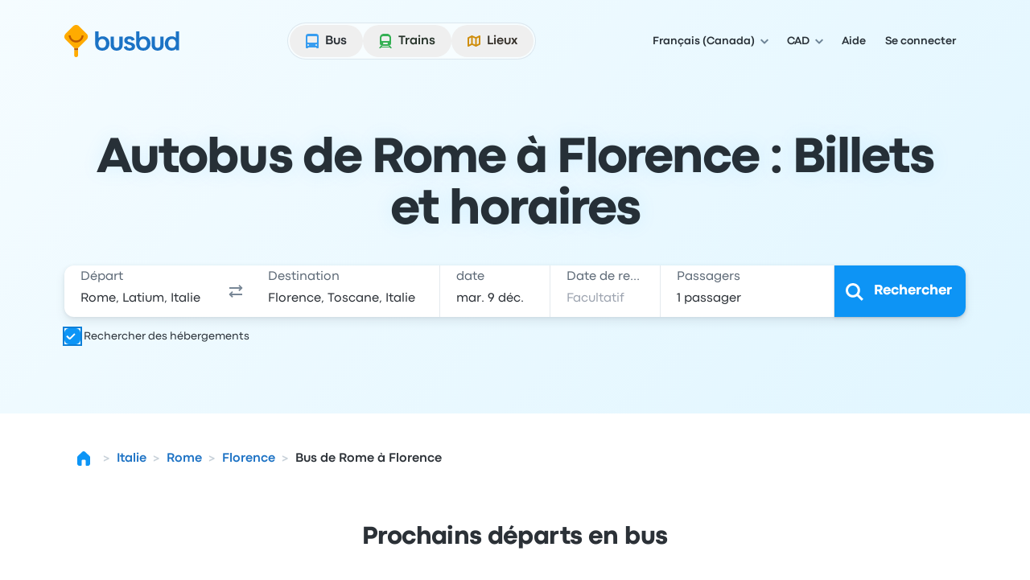

--- FILE ---
content_type: text/html; charset=utf-8
request_url: https://www.busbud.com/fr-ca/bus-rome-florence/r/sr2yk4-srb0bp
body_size: 68767
content:
<!DOCTYPE html><html lang="fr-ca"><head><title>Autobus Rome à Florence à partir de 11 $ | Billets remboursables | Busbud</title><style>@font-face{font-display:fallback;font-family:CodecPro;font-style:normal;font-weight:400;src:url(https://www.busbud.com/dscl-assets/fonts/codec-pro-regular.woff2) format("woff2"),url(https://www.busbud.com/dscl-assets/fonts/codec-pro-regular.woff) format("woff")}@font-face{font-display:fallback;font-family:CodecPro;font-style:italic;font-weight:400;src:url(https://www.busbud.com/dscl-assets/fonts/codec-pro-italic.woff2) format("woff2"),url(https://www.busbud.com/dscl-assets/fonts/codec-pro-italic.woff) format("woff")}@font-face{font-display:fallback;font-family:CodecPro;font-style:normal;font-weight:500;src:url(https://www.busbud.com/dscl-assets/fonts/codec-pro-bold.woff2) format("woff2"),url(https://www.busbud.com/dscl-assets/fonts/codec-pro-bold.woff) format("woff")}@font-face{font-display:fallback;font-family:CodecPro;font-style:normal;font-weight:600;src:url(https://www.busbud.com/dscl-assets/fonts/codec-pro-extrabold.woff2) format("woff2"),url(https://www.busbud.com/dscl-assets/fonts/codec-pro-extrabold.woff) format("woff")}:root{--col-white-canvas:#fff;--col-white-glass:hsla(0,0%,100%,.5);--col-white-film:hsla(0,0%,100%,.1);--col-black-canvas:#000;--col-black-glass:rgba(0,0,0,.5);--col-black-film:rgba(0,0,0,.1);--col-transparent:hsla(0,0%,100%,0);--col-bg-canvas-prim:#fff;--col-bg-canvas-sec:#f8fafc;--col-bg-canvas-ter:#eff3f6;--col-bg-canvas-prim-inv:#2b3036;--col-bg-canvas-sec-inv:#434d56;--col-bg-canvas-ter-inv:#5c6975;--col-bg-glass-prim:hsla(0,0%,100%,.5);--col-bg-glass-sec:rgba(241,245,249,.5);--col-bg-glass-ter:rgba(222,230,237,.5);--col-bg-glass-prim-inv:rgba(0,7,15,.83);--col-bg-glass-sec-inv:rgba(0,12,26,.74);--col-bg-glass-ter-inv:rgba(0,21,41,.64);--col-bg-film-prim:hsla(0,0%,100%,.1);--col-bg-film-sec:rgba(184,204,224,.1);--col-bg-film-ter:rgba(95,135,165,.1);--col-bg-film-prim-inv:rgba(0,7,15,.83);--col-bg-film-sec-inv:rgba(0,12,26,.74);--col-bg-film-ter-inv:rgba(0,21,41,.64);--col-bg-el-sunken-canvas:#eff3f6;--col-bg-el-sunken-glass:rgba(222,230,237,.5);--col-bg-el-sunken-film:rgba(95,135,165,.1);--col-bg-el-flat-canvas:#fff;--col-bg-el-flat-glass:hsla(0,0%,100%,.5);--col-bg-el-flat-film:hsla(0,0%,100%,.1);--col-bg-el-raised-canvas:#fff;--col-bg-el-raised-glass:hsla(0,0%,100%,.5);--col-bg-el-raised-film:hsla(0,0%,100%,.1);--col-bg-el-floating-canvas:#fff;--col-bg-el-floating-glass:hsla(0,0%,100%,.5);--col-bg-el-floating-film:hsla(0,0%,100%,.1);--col-b-prim:rgba(0,54,102,.11);--col-b-prim-inv:rgba(198,210,220,.5);--col-text-prim:rgba(0,7,15,.83);--col-text-sec:rgba(0,21,41,.64);--col-text-ter:rgba(0,29,56,.53);--col-text-prim-inv:#fff;--col-text-sec-inv:hsla(0,0%,100%,.5);--col-text-ter-inv:rgba(198,210,220,.5);--col-icon-prim:rgba(0,29,56,.53);--col-icon-sec:rgba(0,45,82,.22);--col-icon-prim-inv:#fff;--col-icon-sec-inv:rgba(222,230,237,.5);--col-s-default:rgba(67,77,86,.1);--col-s-inv:rgba(67,77,86,.85);--col-brand-gradient-from:rgba(235,249,255,.5);--col-brand-gradient-to:rgba(194,236,255,.5);--col-brand-gradient-direction:135deg;--col-neutral-100:rgba(95,135,165,.1);--col-neutral-200:rgba(0,54,102,.11);--col-neutral-400:rgba(47,79,106,.5);--col-neutral-500:rgba(0,29,56,.53);--col-neutral-600:rgba(0,21,41,.64);--col-neutral-800:rgba(0,7,15,.83);--col-link-100:rgba(0,157,255,.1);--col-link-200:rgba(0,149,255,.18);--col-link-400:rgba(0,132,240,.77);--col-link-500:rgba(0,122,230,.86);--col-link-600:rgba(0,97,189,.89);--col-link-800:rgba(0,7,15,.83);--col-cta-100:rgba(0,170,255,.12);--col-cta-200:rgba(0,166,255,.2);--col-cta-400:rgba(0,157,255,.82);--col-cta-500:rgba(0,143,245,.95);--col-cta-600:rgba(0,121,214,.95);--col-cta-800:rgba(0,39,82,.95);--col-selected-100:rgba(0,170,255,.12);--col-selected-200:rgba(0,166,255,.2);--col-selected-400:rgba(0,157,255,.82);--col-selected-500:rgba(0,143,245,.95);--col-selected-600:rgba(0,121,214,.95);--col-selected-800:rgba(0,39,82,.95);--col-disabled-100:rgba(95,135,165,.1);--col-disabled-200:rgba(0,54,102,.11);--col-disabled-400:rgba(47,79,106,.5);--col-disabled-500:rgba(0,29,56,.53);--col-disabled-600:rgba(0,21,41,.64);--col-disabled-800:rgba(0,7,15,.83);--col-informative-100:rgba(0,157,255,.1);--col-informative-200:rgba(0,149,255,.18);--col-informative-400:rgba(0,132,240,.77);--col-informative-500:rgba(0,122,230,.86);--col-informative-600:rgba(0,97,189,.89);--col-informative-800:rgba(0,7,15,.83);--col-negative-100:rgba(255,56,96,.1);--col-negative-200:rgba(255,0,51,.12);--col-negative-400:rgba(255,0,38,.6);--col-negative-500:rgba(240,0,32,.73);--col-negative-600:rgba(204,0,24,.82);--col-negative-800:rgba(15,0,1,.82);--col-notice-100:rgba(255,123,0,.12);--col-notice-200:rgba(255,115,0,.2);--col-notice-400:rgba(240,100,0,.85);--col-notice-500:rgba(224,86,0,.95);--col-notice-600:rgba(189,63,0,.95);--col-notice-800:rgba(15,5,0,.83);--col-special-100:rgba(240,160,0,.15);--col-special-200:rgba(240,156,0,.24);--col-special-400:rgba(219,135,0,.86);--col-special-500:rgba(204,119,0,.95);--col-special-600:rgba(179,98,0,.95);--col-special-800:rgba(61,32,0,.95);--col-positive-100:rgba(0,199,36,.13);--col-positive-200:rgba(0,194,42,.21);--col-positive-400:rgba(0,158,40,.78);--col-positive-500:rgba(0,138,37,.85);--col-positive-600:rgba(0,112,32,.87);--col-positive-800:rgba(0,15,5,.84);--col-bad-100:rgba(255,56,96,.1);--col-bad-200:rgba(255,0,51,.12);--col-bad-400:rgba(255,0,38,.6);--col-bad-500:rgba(240,0,32,.73);--col-bad-600:rgba(204,0,24,.82);--col-bad-800:rgba(15,0,1,.82);--col-poor-100:rgba(255,123,0,.12);--col-poor-200:rgba(255,115,0,.2);--col-poor-400:rgba(240,100,0,.85);--col-poor-500:rgba(224,86,0,.95);--col-poor-600:rgba(189,63,0,.95);--col-poor-800:rgba(15,5,0,.83);--col-fair-100:rgba(250,183,0,.2);--col-fair-200:rgba(245,171,0,.31);--col-fair-400:rgba(204,136,0,.95);--col-fair-500:rgba(179,113,0,.95);--col-fair-600:rgba(153,97,0,.95);--col-fair-800:rgba(15,9,0,.83);--col-good-100:rgba(0,199,36,.13);--col-good-200:rgba(0,194,42,.21);--col-good-400:rgba(0,158,40,.78);--col-good-500:rgba(0,138,37,.85);--col-good-600:rgba(0,112,32,.87);--col-good-800:rgba(0,15,5,.84);--col-blue-100:rgba(0,157,255,.1);--col-blue-200:rgba(0,149,255,.18);--col-blue-400:rgba(0,132,240,.77);--col-blue-500:rgba(0,122,230,.86);--col-blue-600:rgba(0,97,189,.89);--col-blue-800:rgba(0,7,15,.83);--col-green-100:rgba(0,199,36,.13);--col-green-200:rgba(0,194,42,.21);--col-green-400:rgba(0,158,40,.78);--col-green-500:rgba(0,138,37,.85);--col-green-600:rgba(0,112,32,.87);--col-green-800:rgba(0,15,5,.84);--col-yellow-100:rgba(250,183,0,.2);--col-yellow-200:rgba(245,171,0,.31);--col-yellow-400:rgba(204,136,0,.95);--col-yellow-500:rgba(179,113,0,.95);--col-yellow-600:rgba(153,97,0,.95);--col-yellow-800:rgba(15,9,0,.83);--col-orange-100:rgba(255,123,0,.12);--col-orange-200:rgba(255,115,0,.2);--col-orange-400:rgba(240,100,0,.85);--col-orange-500:rgba(224,86,0,.95);--col-orange-600:rgba(189,63,0,.95);--col-orange-800:rgba(15,5,0,.83);--col-red-100:rgba(255,56,96,.1);--col-red-200:rgba(255,0,51,.12);--col-red-400:rgba(255,0,38,.6);--col-red-500:rgba(240,0,32,.73);--col-red-600:rgba(204,0,24,.82);--col-red-800:rgba(15,0,1,.82);--col-teal-100:rgba(0,194,171,.13);--col-teal-200:rgba(0,179,158,.2);--col-teal-400:rgba(0,158,145,.83);--col-teal-500:rgba(0,133,124,.85);--col-teal-600:rgba(0,107,102,.87);--col-teal-800:rgba(0,15,15,.84);--col-purple-100:rgba(137,107,255,.1);--col-purple-200:rgba(60,0,255,.1);--col-purple-400:rgba(79,20,255,.5);--col-purple-500:rgba(64,0,240,.56);--col-purple-600:rgba(61,0,214,.65);--col-purple-800:rgba(4,0,15,.82);--col-coral-100:rgba(255,96,56,.1);--col-coral-200:rgba(255,51,0,.14);--col-coral-400:rgba(240,36,0,.64);--col-coral-500:rgba(230,31,0,.76);--col-coral-600:rgba(199,23,0,.84);--col-coral-800:rgba(15,1,0,.82);--col-pink-100:rgba(255,56,175,.1);--col-pink-200:rgba(255,0,149,.12);--col-pink-400:rgba(224,0,123,.56);--col-pink-500:rgba(204,0,109,.67);--col-pink-600:rgba(184,0,95,.76);--col-pink-800:rgba(15,0,8,.82);--col-magenta-100:rgba(225,56,255,.1);--col-magenta-200:rgba(221,0,255,.12);--col-magenta-400:rgba(210,0,230,.58);--col-magenta-500:rgba(186,0,199,.69);--col-magenta-600:rgba(155,0,163,.75);--col-magenta-800:rgba(15,0,15,.82);--col-indigo-100:rgba(56,116,255,.1);--col-indigo-200:rgba(0,85,255,.14);--col-indigo-400:rgba(0,72,255,.56);--col-indigo-500:rgba(0,65,245,.67);--col-indigo-600:rgba(0,54,214,.74);--col-indigo-800:rgba(0,3,15,.82);--col-grass-100:rgba(119,199,0,.16);--col-grass-200:rgba(119,199,0,.26);--col-grass-400:rgba(81,148,0,.79);--col-grass-500:rgba(71,133,0,.85);--col-grass-600:rgba(55,107,0,.87);--col-grass-800:rgba(4,10,0,.85);--col-bronze-100:rgba(165,125,95,.1);--col-bronze-200:rgba(102,37,0,.11);--col-bronze-400:rgba(106,72,47,.5);--col-bronze-500:rgba(51,21,0,.54);--col-bronze-600:rgba(41,16,0,.64);--col-bronze-800:rgba(15,5,0,.83);--col-silver-100:rgba(0,157,255,.1);--col-silver-200:rgba(0,149,255,.18);--col-silver-400:rgba(47,79,106,.5);--col-silver-500:rgba(0,29,56,.53);--col-silver-600:rgba(0,21,41,.64);--col-silver-800:rgba(0,7,15,.83);--col-gold-100:rgba(144,125,55,.1);--col-gold-200:rgba(102,70,0,.13);--col-gold-400:rgba(96,76,36,.5);--col-gold-500:rgba(56,37,0,.55);--col-gold-600:rgba(36,23,0,.65);--col-gold-800:rgba(15,9,0,.83);--col-platinum-100:rgba(0,170,255,.12);--col-platinum-200:rgba(0,166,255,.2);--col-platinum-400:rgba(47,79,106,.5);--col-platinum-500:rgba(0,29,56,.53);--col-platinum-600:rgba(0,21,41,.64);--col-platinum-800:rgba(0,7,15,.83);--col-bus-100:rgba(0,157,255,.1);--col-bus-200:rgba(0,149,255,.18);--col-bus-400:rgba(0,132,240,.77);--col-bus-500:rgba(0,122,230,.86);--col-bus-600:rgba(0,97,189,.89);--col-bus-800:rgba(0,7,15,.83);--col-train-100:rgba(0,219,15,.14);--col-train-200:rgba(0,214,18,.24);--col-train-400:rgba(0,158,40,.78);--col-train-500:rgba(0,138,37,.85);--col-train-600:rgba(0,112,32,.87);--col-train-800:rgba(0,15,5,.84);--col-carpool-100:rgba(255,123,0,.12);--col-carpool-200:rgba(255,115,0,.2);--col-carpool-400:rgba(240,100,0,.85);--col-carpool-500:rgba(224,86,0,.95);--col-carpool-600:rgba(189,63,0,.95);--col-carpool-800:rgba(15,5,0,.83);--col-ferry-100:rgba(0,170,255,.12);--col-ferry-200:rgba(0,166,255,.2);--col-ferry-400:rgba(0,157,255,.82);--col-ferry-500:rgba(0,143,245,.95);--col-ferry-600:rgba(0,121,214,.95);--col-ferry-800:rgba(0,39,82,.95);--col-shuttle-100:rgba(0,194,171,.13);--col-shuttle-200:rgba(0,179,158,.2);--col-shuttle-400:rgba(0,158,145,.83);--col-shuttle-500:rgba(0,133,124,.85);--col-shuttle-600:rgba(0,107,102,.87);--col-shuttle-800:rgba(0,15,15,.84);--col-plane-100:rgba(95,135,165,.1);--col-plane-200:rgba(0,54,102,.11);--col-plane-400:rgba(47,79,106,.5);--col-plane-500:rgba(0,29,56,.53);--col-plane-600:rgba(0,21,41,.64);--col-plane-800:rgba(0,7,15,.83);--col-brand-prim-100:rgba(0,170,255,.12);--col-brand-prim-200:rgba(0,166,255,.2);--col-brand-prim-400:rgba(0,157,255,.82);--col-brand-prim-500:rgba(0,143,245,.95);--col-brand-prim-600:rgba(0,121,214,.95);--col-brand-prim-800:rgba(0,39,82,.95);--col-brand-sec-100:rgba(245,94,0,.11);--col-brand-sec-200:rgba(250,96,0,.18);--col-brand-sec-400:rgba(250,87,0,.73);--col-brand-sec-500:rgba(240,80,0,.88);--col-brand-sec-600:rgba(214,68,0,.95);--col-brand-sec-800:rgba(77,18,0,.95);--d-0:0rem;--d-100:0.5rem;--d-150:0.75rem;--d-200:1rem;--d-250:1.25rem;--d-300:1.5rem;--d-350:1.75rem;--d-400:2rem;--d-450:2.25rem;--d-500:2.5rem;--d-550:2.75rem;--d-600:3rem;--d-700:3.5rem;--d-800:4rem;--d-900:4.5rem;--d-1000:5rem;--d-1100:5.5rem;--d-1200:6rem;--d-1400:7rem;--d-scale:0.5rem;--d-006:0.03125rem;--d-012:0.0625rem;--d-025:0.125rem;--d-050:0.25rem;--d-075:0.375rem;--d-golden:61.8%;--ff-system:ui-sans-serif,system-ui,sans-serif,"Apple Color Emoji","Segoe UI Emoji","Segoe UI Symbol","Noto Color Emoji";--ff-brand:CodecPro;--ff-display:CodecPro;--fs-rem:1rem;--fs-56:0.5625rem;--fs-62:0.625rem;--fs-75:0.75rem;--fs-87:0.875rem;--fs-100:1rem;--fs-112:1.125rem;--fs-125:1.25rem;--fs-150:1.5rem;--fs-175:1.75rem;--fs-200:2rem;--fs-225:2.25rem;--fs-250:2.5rem;--fs-275:2.75rem;--fs-300:3rem;--fs-350:3.5rem;--fs-400:4rem;--fs-450:4.5rem;--fs-500:5rem;--fs-600:6rem;--fs-base:0.01rem;--fw-normal:400;--fw-bold:500;--fw-bolder:600;--ls-tighter:-0.03em;--ls-tight:-0.02em;--ls-normal:0em;--ls-wide:0.04em;--ls-wider:0.08em;--lh-reset:1;--lh-75:0.75rem;--lh-100:1rem;--lh-125:1.25rem;--lh-150:1.5rem;--lh-175:1.75rem;--lh-200:2rem;--lh-225:2.25rem;--lh-275:2.75rem;--lh-300:3rem;--lh-350:3.5rem;--lh-400:4rem;--lh-450:4.5rem;--lh-500:5rem;--lh-600:6rem;--s-xs:0 0.0625rem 0.0625rem 0 rgba(67,77,86,.1),0 0.0625rem 0.125rem 0 rgba(67,77,86,.1);--s-sm:0 0.0625rem 0.0625rem 0 rgba(67,77,86,.1),0 0.125rem 0.25rem 0 rgba(67,77,86,.1);--s-md:0 0.0625rem 0.25rem 0 rgba(67,77,86,.1),0 0.375rem 0.75rem 0 rgba(67,77,86,.1);--s-lg:0 0.0625rem 0.25rem 0 rgba(67,77,86,.1),0 0.75rem 1rem 0 rgba(67,77,86,.1);--s-b-xs:0 0 0 0.0625rem rgba(95,135,165,.1),0 0.0625rem 0.0625rem 0 rgba(67,77,86,.1),0 0.0625rem 0.125rem 0 rgba(67,77,86,.1);--s-b-sm:0 0 0 0.0625rem rgba(95,135,165,.1),0 0.0625rem 0.0625rem 0 rgba(67,77,86,.1),0 0.125rem 0.25rem 0 rgba(67,77,86,.1);--s-b-md:0 0 0 0.0625rem rgba(95,135,165,.1),0 0.0625rem 0.25rem 0 rgba(67,77,86,.1),0 0.375rem 0.75rem 0 rgba(67,77,86,.1);--s-b-lg:0 0 0 0.0625rem rgba(95,135,165,.1),0 0.0625rem 0.25rem 0 rgba(67,77,86,.1),0 0.75rem 1rem 0 rgba(67,77,86,.1);--s-inv-xs:0 0.0625rem 0.0625rem 0 rgba(67,77,86,.85),0 0.0625rem 0.125rem 0 rgba(67,77,86,.85);--s-inv-sm:0 0.0625rem 0.0625rem 0 rgba(67,77,86,.85),0 0.125rem 0.25rem 0 rgba(67,77,86,.85);--s-inv-md:0 0.0625rem 0.25rem 0 rgba(67,77,86,.85),0 0.375rem 0.75rem 0 rgba(67,77,86,.85);--s-inv-lg:0 0.0625rem 0.25rem 0 rgba(67,77,86,.85),0 0.75rem 1rem 0 rgba(67,77,86,.85);--s-inv-b-xs:0 0 0 0.0625rem rgba(0,45,82,.22),0 0.0625rem 0.0625rem 0 rgba(67,77,86,.85),0 0.0625rem 0.125rem 0 rgba(67,77,86,.85);--s-inv-b-sm:0 0 0 0.0625rem rgba(0,45,82,.22),0 0.0625rem 0.0625rem 0 rgba(67,77,86,.85),0 0.125rem 0.25rem 0 rgba(67,77,86,.85);--s-inv-b-md:0 0 0 0.0625rem rgba(0,45,82,.22),0 0.0625rem 0.25rem 0 rgba(67,77,86,.85),0 0.375rem 0.75rem 0 rgba(67,77,86,.85);--s-inv-b-lg:0 0 0 0.0625rem rgba(0,45,82,.22),0 0.0625rem 0.25rem 0 rgba(67,77,86,.85),0 0.75rem 1rem 0 rgba(67,77,86,.85);--s-el-sunken:0 0 0 0 hsla(0,0%,100%,0);--s-el-flat:0 0 0 0.0625rem rgba(95,135,165,.1),0 0.0625rem 0.0625rem 0 rgba(67,77,86,.1),0 0.0625rem 0.125rem 0 rgba(67,77,86,.1);--s-el-raised:0 0 0 0.0625rem rgba(95,135,165,.1),0 0.0625rem 0.0625rem 0 rgba(67,77,86,.1),0 0.125rem 0.25rem 0 rgba(67,77,86,.1);--s-el-floating:0 0 0 0.0625rem rgba(95,135,165,.1),0 0.0625rem 0.25rem 0 rgba(67,77,86,.1),0 0.75rem 1rem 0 rgba(67,77,86,.1);--s-none:none;--bw-hairline:0.03125rem;--bw-sm:0.0625rem;--bw-md:0.125rem;--bw-lg:0.25rem;--o-0:0;--o-10:0.1;--o-20:0.2;--o-50:0.5;--o-70:0.7;--o-85:0.85;--o-95:0.95;--o-100:1;--r-none:0rem;--r-xs:0.375rem;--r-sm:0.5rem;--r-md:0.75rem;--r-lg:1.5rem;--r-xl:2.5rem;--r-pill:62.4375rem;--r-circle:50%;--blur-sm:0.25rem;--blur-md:0.5rem;--blur-lg:1rem;--header-gradient:linear-gradient(135deg,rgba(235,249,255,.5),rgba(194,236,255,.5));--page-gradient:linear-gradient(135deg,rgba(235,249,255,.5),rgba(194,236,255,.5))}
.-rotate-180,.-translate-x-1\/2,.-translate-x-\[46\%\],.-translate-x-\[8px\],.-translate-y-1\/2,.-translate-y-\[67\%\],.-translate-y-full,.active\:translate-y-006,.group-\[\.open\]\:translate-x-0,.group-aria-expanded\/button\:rotate-180,.hover\:-translate-y-006,.hover\:scale-105,.hover\:scale-110,.open,.peer-\[\:not\(\:checked\)\]\:scale-0,.peer-checked\:before\:translate-x-200:before,.rotate-180,.rotate-45,.scale-90,.sm\:-rotate-45,.transform,.translate-x-\[--_t\],.translate-x-full,.translate-y-\[--_t\],.translate-y-\[5px\],.translate-y-full{--tw-translate-x:0;--tw-translate-y:0;--tw-rotate:0;--tw-skew-x:0;--tw-skew-y:0;--tw-scale-x:1;--tw-scale-y:1}.from-color-bg-canvas-primary,.to-color-bg-canvas-primary,.via-color-brand-gradient-to{--tw-gradient-from-position: ;--tw-gradient-via-position: ;--tw-gradient-to-position: }.tabular-nums{--tw-ordinal: ;--tw-slashed-zero: ;--tw-numeric-figure: ;--tw-numeric-spacing: ;--tw-numeric-fraction: }.\[\&\:not\(\:focus-visible\)\]\:active\:shadow-none:not(:focus-visible),.active\:shadow-elevation-flat,.group-\[\.open\]\:shadow-lg,.group-hover\/button\:\[\&\:not\(\:active\)\]\:shadow-elevation-raised:not(:active),.group-hover\/button\:\[\&\:not\(\:active\)\]\:shadow-sm:not(:active),.hover\:shadow-elevation-raised,.hover\:shadow-sm,.lg\:shadow-md,.max-lg\:shadow-md,.max-sm\:shadow-md,.shadow-border-sm,.shadow-border-xs,.shadow-elevation-flat,.shadow-elevation-floating,.shadow-elevation-raised,.shadow-elevation-sunken,.shadow-lg,.shadow-md,.shadow-none,.shadow-sm,.shadow-xs,.sm\:max-lg\:shadow-md{--tw-ring-offset-shadow:0 0 #0000;--tw-ring-shadow:0 0 #0000;--tw-shadow:0 0 #0000;--tw-shadow-colored:0 0 #0000}.focus-visible\:before\:ring:before,.focus-visible\:ring,.focus-visible\:ring-4,.group-\[\[aria-multiselectable\=true\]\]\:hover\:ring-4,.peer-focus-visible\:ring,.ring,.ring-\[16px\],.ring-inset,[data-focused],a{--tw-ring-inset: ;--tw-ring-offset-width:0px;--tw-ring-offset-color:#fff;--tw-ring-color:rgba(147,197,253,.5);--tw-ring-offset-shadow:0 0 #0000;--tw-ring-shadow:0 0 #0000;--tw-shadow:0 0 #0000;--tw-shadow-colored:0 0 #0000}.has-\[\:focus-visible\]\:ring:has(:focus-visible){--tw-ring-inset: ;--tw-ring-offset-width:0px;--tw-ring-offset-color:#fff;--tw-ring-color:rgba(147,197,253,.5);--tw-ring-offset-shadow:0 0 #0000;--tw-ring-shadow:0 0 #0000;--tw-shadow:0 0 #0000;--tw-shadow-colored:0 0 #0000}.drop-shadow,.filter,.grayscale{--tw-blur: ;--tw-brightness: ;--tw-contrast: ;--tw-grayscale: ;--tw-hue-rotate: ;--tw-invert: ;--tw-saturate: ;--tw-sepia: ;--tw-drop-shadow: }.backdrop-blur-lg,.backdrop-blur-md,.backdrop-filter,.hover\:backdrop-blur-lg{--tw-backdrop-blur: ;--tw-backdrop-brightness: ;--tw-backdrop-contrast: ;--tw-backdrop-grayscale: ;--tw-backdrop-hue-rotate: ;--tw-backdrop-invert: ;--tw-backdrop-opacity: ;--tw-backdrop-saturate: ;--tw-backdrop-sepia: }/*
! tailwindcss v3.4.17 | MIT License | https://tailwindcss.com
*/*,:after,:before{border:0 solid;box-sizing:border-box}:after,:before{--tw-content:""}:host,html{line-height:1.5;-webkit-text-size-adjust:100%;font-family:ui-sans-serif,system-ui,sans-serif,Apple Color Emoji,Segoe UI Emoji,Segoe UI Symbol,Noto Color Emoji;font-feature-settings:normal;font-variation-settings:normal;-moz-tab-size:4;-o-tab-size:4;tab-size:4;-webkit-tap-highlight-color:transparent}body{line-height:inherit;margin:0}hr{border-top-width:1px;color:inherit;height:0}abbr:where([title]){-webkit-text-decoration:underline dotted;text-decoration:underline dotted}h1,h2,h3,h4,h5,h6{font-size:inherit;font-weight:inherit}a{color:inherit;text-decoration:inherit}b,strong{font-weight:bolder}code,kbd,pre,samp{font-family:ui-monospace,SFMono-Regular,Menlo,Monaco,Consolas,Liberation Mono,Courier New,monospace;font-feature-settings:normal;font-size:1em;font-variation-settings:normal}small{font-size:80%}sub,sup{font-size:75%;line-height:0;position:relative;vertical-align:baseline}sub{bottom:-.25em}sup{top:-.5em}table{border-collapse:collapse;border-color:inherit;text-indent:0}button,input,optgroup,select,textarea{color:inherit;font-family:inherit;font-feature-settings:inherit;font-size:100%;font-variation-settings:inherit;font-weight:inherit;letter-spacing:inherit;line-height:inherit;margin:0;padding:0}button,select{text-transform:none}button,input:where([type=button]),input:where([type=reset]),input:where([type=submit]){-webkit-appearance:button;background-color:transparent;background-image:none}:-moz-focusring{outline:auto}:-moz-ui-invalid{box-shadow:none}progress{vertical-align:baseline}::-webkit-inner-spin-button,::-webkit-outer-spin-button{height:auto}[type=search]{-webkit-appearance:textfield;outline-offset:-2px}::-webkit-search-decoration{-webkit-appearance:none}::-webkit-file-upload-button{-webkit-appearance:button;font:inherit}summary{display:list-item}blockquote,dd,dl,figure,h1,h2,h3,h4,h5,h6,hr,p,pre{margin:0}fieldset{margin:0}fieldset,legend{padding:0}menu,ol,ul{list-style:none;margin:0;padding:0}dialog{padding:0}textarea{resize:vertical}input::-moz-placeholder,textarea::-moz-placeholder{color:#9ca3af;opacity:1}input::placeholder,textarea::placeholder{color:#9ca3af;opacity:1}[role=button],button{cursor:pointer}:disabled{cursor:default}audio,canvas,embed,iframe,img,object,svg,video{display:block;vertical-align:middle}img,video{height:auto;max-width:100%}[hidden]:where(:not([hidden=until-found])){display:none}:host,html{background-color:var(--col-bg-canvas-prim);color:var(--col-text-prim);font-family:var(--ff-brand),var(--ff-system);-webkit-font-smoothing:antialiased;-moz-osx-font-smoothing:grayscale}body:has(dialog[data-scroll-lock][open]){overflow:hidden}.\!container{width:100%!important}.container{width:100%}@media (min-width:0px){.\!container{max-width:0!important}.container{max-width:0}}@media (min-width:600px){.\!container{max-width:600px!important}.container{max-width:600px}}@media (min-width:768px){.\!container{max-width:768px!important}.container{max-width:768px}}@media (min-width:992px){.\!container{max-width:992px!important}.container{max-width:992px}}@media (min-width:1200px){.\!container{max-width:1200px!important}.container{max-width:1200px}}.hz-field__content:focus-within~.hz-field__icon{color:var(--col-brand-prim-400)}.hz-field--invalid .hz-field__content:focus-within~.hz-field__icon{color:var(--col-brand-prim-400)}.hz-field:where(:not(.no-background-rest)) .hz-field__content:before{background-color:var(--col-bg-glass-ter);box-shadow:0 0 0 var(--bw-sm) var(--col-bg-glass-ter)}.hz-field__container:hover .hz-field__content:before{background-color:var(--col-bg-glass-prim);box-shadow:0 0 0 var(--bw-sm) var(--col-b-prim),0 0 0 var(--bw-lg) var(--col-b-prim),inset 0 var(--bw-lg) .25rem -.188rem var(--col-b-prim)}.hz-field__container:is(:active,:focus-within) .hz-field__content:before{background-color:var(--col-bg-canvas-prim);box-shadow:0 0 0 var(--bw-sm) var(--col-brand-prim-400),0 0 0 var(--bw-lg) var(--col-brand-prim-200),inset 0 .25rem .25rem -.188rem var(--col-b-prim)}.hz-field--invalid .hz-field__content:before{background-color:var(--col-negative-100);box-shadow:0 0 0 var(--bw-md) var(--col-negative-400)}.hz-field--invalid .hz-field__container:is(:hover,:active,:focus-within) .hz-field__content:before{box-shadow:0 0 0 var(--bw-sm) var(--col-negative-400),0 0 0 var(--bw-lg) var(--col-negative-200),inset 0 var(--bw-lg) .25rem -.188rem var(--col-b-prim)}.hz-field--disabled .hz-field__content:before{background-color:var(--col-disabled-100)!important;box-shadow:0 0 0 var(--bw-sm) var(--col-disabled-200)!important}.hz-field__control{padding-bottom:var(--hz-field-control-padding-bottom);padding-top:var(--hz-field-control-padding-top)}.hz-field__control::-moz-placeholder{color:var(--col-text-ter)}.hz-field--select .hz-field__control:has(option[value=""]:checked),.hz-field__control::placeholder{color:var(--col-text-ter)}.hz-field--disabled .hz-field__control::-moz-placeholder{color:var(--col-disabled-200)}.hz-field--disabled .hz-field__control::placeholder,.hz-field--disabled.hz-field--select .hz-field__control:has(option[value=""]:checked){color:var(--col-disabled-200)}.hz-field--invalid .hz-field__control::-moz-placeholder{color:var(--col-negative-400)}.hz-field--invalid .hz-field__control::placeholder,.hz-field--invalid.hz-field--select .hz-field__control:has(option[value=""]:checked){color:var(--col-negative-400)}.hz-field--size-xs .hz-field__control{--hz-field-control-padding-top:.5rem;--hz-field-control-padding-bottom:.5rem;--hz-field-control-line-height:var(--lh-100)}.hz-field--size-sm .hz-field__control{--hz-field-control-padding-top:1.53125rem;--hz-field-control-padding-bottom:.46875rem;--hz-field-control-line-height:var(--lh-100)}.hz-field--size-md .hz-field__control{--hz-field-control-padding-top:1.6875rem;--hz-field-control-padding-bottom:.5625rem;--hz-field-control-line-height:var(--lh-125)}.hz-field__control:focus~.hz-field__label{color:var(--col-brand-prim-600)}.hz-field__control:is(:focus,:not(:-moz-placeholder-shown),:not([placeholder=" "]))~.hz-field__label{font-size:var(--fs-75);font-weight:var(--fw-bold);line-height:var(--lh-100)}.hz-field__control:is(:focus,:not(:placeholder-shown),:not([placeholder=" "]))~.hz-field__label{font-size:var(--fs-75);font-weight:var(--fw-bold);line-height:var(--lh-100)}.hz-field--size-sm .hz-field__control:is(:not(:focus),:-moz-placeholder-shown,[placeholder=" "])~.hz-field__label{transform:translateY(.875rem)}.hz-field--size-sm .hz-field__control:is(:not(:focus),:placeholder-shown,[placeholder=" "])~.hz-field__label{transform:translateY(.875rem)}.hz-field--size-sm .hz-field__control:is(:focus,:not(:-moz-placeholder-shown),:not([placeholder=" "]))~.hz-field__label{transform:translateY(.46875rem)}.hz-field--size-sm .hz-field__control:is(:focus,:not(:placeholder-shown),:not([placeholder=" "]))~.hz-field__label{transform:translateY(.46875rem)}.hz-field--textarea.hz-field--size-sm .hz-field__control:is(:not(:focus),:-moz-placeholder-shown,[placeholder=" "])~.hz-field__label{transform:translateY(.5rem)}.hz-field--textarea.hz-field--size-sm .hz-field__control:is(:not(:focus),:placeholder-shown,[placeholder=" "])~.hz-field__label{transform:translateY(.5rem)}.hz-field--textarea.hz-field--size-sm .hz-field__control:is(:focus,:not(:-moz-placeholder-shown),:not([placeholder=" "]))~.hz-field__label{transform:translateY(.46875rem)}.hz-field--textarea.hz-field--size-sm .hz-field__control:is(:focus,:not(:placeholder-shown),:not([placeholder=" "]))~.hz-field__label{transform:translateY(.46875rem)}.hz-field--size-md .hz-field__control:is(:not(:focus),:-moz-placeholder-shown,[placeholder=" "])~.hz-field__label{transform:translateY(1.125rem)}.hz-field--size-md .hz-field__control:is(:not(:focus),:placeholder-shown,[placeholder=" "])~.hz-field__label{transform:translateY(1.125rem)}.hz-field--size-md .hz-field__control:is(:focus,:not(:-moz-placeholder-shown),:not([placeholder=" "]))~.hz-field__label{transform:translateY(.5625rem)}.hz-field--size-md .hz-field__control:is(:focus,:not(:placeholder-shown),:not([placeholder=" "]))~.hz-field__label{transform:translateY(.5625rem)}.hz-field--textarea.hz-field--size-md .hz-field__control:is(:not(:focus),:-moz-placeholder-shown,[placeholder=" "])~.hz-field__label{transform:translateY(.625rem)}.hz-field--textarea.hz-field--size-md .hz-field__control:is(:not(:focus),:placeholder-shown,[placeholder=" "])~.hz-field__label{transform:translateY(.625rem)}.hz-field--textarea.hz-field--size-md .hz-field__control:is(:focus,:not(:-moz-placeholder-shown),:not([placeholder=" "]))~.hz-field__label{transform:translateY(.5625rem)}.hz-field--textarea.hz-field--size-md .hz-field__control:is(:focus,:not(:placeholder-shown),:not([placeholder=" "]))~.hz-field__label{transform:translateY(.5625rem)}.hz-field--invalid .hz-field__control:focus~.hz-field__label{color:var(--col-negative-600)}.hz-field--invalid .hz-field__content:focus-within~.hz-field__icon{color:var(--col-negative-500)}@keyframes linear-progress-bar1{0%{transform:translate(-35%) scaleX(.35)}60%{transform:translate(100%) scaleX(.9)}to{transform:translate(100%) scaleX(.9)}}@keyframes linear-progress-bar2{0%{transform:translate(-200%) scaleX(2)}60%{transform:translate(107%) scaleX(.01)}to{transform:translate(107%) scaleX(.01)}}.hz-textarea-control.hz-field__control{margin-top:var(--hz-field-control-padding-top);padding-top:var(--d-0)}.hz-textarea-control{min-height:calc(var(--hz-field-control-line-height)*var(--textarea-rows) + var(--hz-field-control-padding-bottom));field-sizing:content;resize:none}.sr-only{height:1px;margin:-1px;overflow:hidden;padding:0;position:absolute;width:1px;clip:rect(0,0,0,0);border-width:0;white-space:nowrap}.pointer-events-none{pointer-events:none}.pointer-events-auto{pointer-events:auto}.\!visible{visibility:visible!important}.visible{visibility:visible}.invisible{visibility:hidden}.collapse{visibility:collapse}.static{position:static}.fixed{position:fixed}.absolute{position:absolute}.relative{position:relative}.sticky{position:sticky}.inset-0{inset:var(--d-0)}.inset-x-0{left:var(--d-0);right:var(--d-0)}.inset-x-\[--_p\]{left:var(--_p);right:var(--_p)}.inset-y-0{bottom:var(--d-0);top:var(--d-0)}.inset-y-\[--_p\]{bottom:var(--_p);top:var(--_p)}.-bottom-050{bottom:calc(var(--d-050)*-1)}.-bottom-300{bottom:calc(var(--d-300)*-1)}.-bottom-\[calc\(theme\(spacing\.075\)\/2\)\]{bottom:calc(var(--d-075)/2*-1)}.-right-100{right:calc(var(--d-100)*-1)}.-top-050{top:calc(var(--d-050)*-1)}.-top-100{top:calc(var(--d-100)*-1)}.bottom-0{bottom:var(--d-0)}.bottom-100{bottom:var(--d-100)}.bottom-150{bottom:var(--d-150)}.bottom-400{bottom:var(--d-400)}.left-0{left:var(--d-0)}.left-1\/2{left:50%}.left-100{left:var(--d-100)}.left-150{left:var(--d-150)}.left-\[--_p\]{left:var(--_p)}.right-0{right:var(--d-0)}.right-025{right:var(--d-025)}.right-150{right:var(--d-150)}.right-200{right:var(--d-200)}.start-025{inset-inline-start:var(--d-025)}.start-050{inset-inline-start:var(--d-050)}.start-100{inset-inline-start:var(--d-100)}.start-150{inset-inline-start:var(--d-150)}.top-0{top:var(--d-0)}.top-025{top:var(--d-025)}.top-050{top:var(--d-050)}.top-1\/2{top:50%}.top-100{top:var(--d-100)}.top-150{top:var(--d-150)}.top-\[--_p\]{top:var(--_p)}.top-\[-3px\]{top:-3px}.top-auto{top:auto}.isolate{isolation:isolate}.-z-10{z-index:-10}.z-0{z-index:0}.z-10{z-index:10}.z-50{z-index:50}.z-\[10000\]{z-index:10000}.z-\[1200\]{z-index:1200}.z-\[1300\]{z-index:1300}.z-\[1\]{z-index:1}.z-\[2\]{z-index:2}.z-\[3\]{z-index:3}.z-\[4\]{z-index:4}.order-1{order:1}.order-first{order:-9999}.col-span-1{grid-column:span 1/span 1}.col-span-10{grid-column:span 10/span 10}.col-span-12{grid-column:span 12/span 12}.col-span-2{grid-column:span 2/span 2}.col-span-24{grid-column:span 24/span 24}.col-span-3{grid-column:span 3/span 3}.col-span-4{grid-column:span 4/span 4}.col-span-5{grid-column:span 5/span 5}.col-span-6{grid-column:span 6/span 6}.col-span-full{grid-column:1/-1}.col-start-1{grid-column-start:1}.col-start-2{grid-column-start:2}.col-start-\[-1\]{grid-column-start:-1}.col-end-13{grid-column-end:13}.col-end-24{grid-column-end:24}.col-end-25{grid-column-end:25}.row-span-1{grid-row:span 1/span 1}.row-span-2{grid-row:span 2/span 2}.row-start-1{grid-row-start:1}.row-start-2{grid-row-start:2}.m-0{margin:var(--d-0)}.m-012{margin:var(--d-012)}.m-100{margin:var(--d-100)}.m-300{margin:var(--d-300)}.m-\[revert\]{margin:revert}.mx-100{margin-left:var(--d-100);margin-right:var(--d-100)}.mx-150{margin-left:var(--d-150);margin-right:var(--d-150)}.mx-200{margin-left:var(--d-200);margin-right:var(--d-200)}.mx-350{margin-left:var(--d-350);margin-right:var(--d-350)}.mx-400{margin-left:var(--d-400);margin-right:var(--d-400)}.mx-auto{margin-left:auto;margin-right:auto}.my-050{margin-bottom:var(--d-050);margin-top:var(--d-050)}.my-075{margin-bottom:var(--d-075);margin-top:var(--d-075)}.my-100{margin-bottom:var(--d-100);margin-top:var(--d-100)}.my-150{margin-bottom:var(--d-150);margin-top:var(--d-150)}.my-200{margin-bottom:var(--d-200);margin-top:var(--d-200)}.my-500{margin-bottom:var(--d-500);margin-top:var(--d-500)}.-mb-075{margin-bottom:calc(var(--d-075)*-1)}.-mb-600{margin-bottom:calc(var(--d-600)*-1)}.-me-050{margin-inline-end:calc(var(--d-050)*-1)}.-ml-050{margin-left:calc(var(--d-050)*-1)}.-ml-075{margin-left:calc(var(--d-075)*-1)}.-ml-150{margin-left:calc(var(--d-150)*-1)}.-ml-\[100px\]{margin-left:-100px}.-mr-100{margin-right:calc(var(--d-100)*-1)}.-ms-100{margin-inline-start:calc(var(--d-100)*-1)}.-mt-012{margin-top:calc(var(--d-012)*-1)}.-mt-075{margin-top:calc(var(--d-075)*-1)}.-mt-1000{margin-top:calc(var(--d-1000)*-1)}.-mt-1200{margin-top:calc(var(--d-1200)*-1)}.-mt-300{margin-top:calc(var(--d-300)*-1)}.-mt-500{margin-top:calc(var(--d-500)*-1)}.mb-0{margin-bottom:var(--d-0)}.mb-100{margin-bottom:var(--d-100)}.mb-150{margin-bottom:var(--d-150)}.mb-200{margin-bottom:var(--d-200)}.mb-250{margin-bottom:var(--d-250)}.mb-300{margin-bottom:var(--d-300)}.mb-400{margin-bottom:var(--d-400)}.mb-500{margin-bottom:var(--d-500)}.mb-600{margin-bottom:var(--d-600)}.mb-\[1px\]{margin-bottom:1px}.me-050{margin-inline-end:var(--d-050)}.ml-025{margin-left:var(--d-025)}.ml-050{margin-left:var(--d-050)}.ml-100{margin-left:var(--d-100)}.ml-200{margin-left:var(--d-200)}.ml-400{margin-left:var(--d-400)}.ml-auto{margin-left:auto}.mr-025{margin-right:var(--d-025)}.mr-050{margin-right:var(--d-050)}.mr-100{margin-right:var(--d-100)}.mr-150{margin-right:var(--d-150)}.mr-200{margin-right:var(--d-200)}.ms-150{margin-inline-start:var(--d-150)}.ms-200{margin-inline-start:var(--d-200)}.ms-auto{margin-inline-start:auto}.mt-025{margin-top:var(--d-025)}.mt-050{margin-top:var(--d-050)}.mt-075{margin-top:var(--d-075)}.mt-100{margin-top:var(--d-100)}.mt-150{margin-top:var(--d-150)}.mt-200{margin-top:var(--d-200)}.mt-250{margin-top:var(--d-250)}.mt-300{margin-top:var(--d-300)}.mt-350{margin-top:var(--d-350)}.mt-400{margin-top:var(--d-400)}.mt-500{margin-top:var(--d-500)}.mt-600{margin-top:var(--d-600)}.line-clamp-2{-webkit-line-clamp:2}.line-clamp-2,.line-clamp-\[13\]{display:-webkit-box;overflow:hidden;-webkit-box-orient:vertical}.line-clamp-\[13\]{-webkit-line-clamp:13}.block{display:block}.inline-block{display:inline-block}.inline{display:inline}.flex{display:flex}.inline-flex{display:inline-flex}.table{display:table}.table-cell{display:table-cell}.table-row{display:table-row}.grid{display:grid}.contents{display:contents}.hidden{display:none}.aspect-\[2\.35\/1\]{aspect-ratio:2.35/1}.aspect-\[21\/9\]{aspect-ratio:21/9}.aspect-\[2\]{aspect-ratio:2}.aspect-\[3\/4\]{aspect-ratio:3/4}.aspect-\[4\/3\]{aspect-ratio:4/3}.aspect-\[4\]{aspect-ratio:4}.aspect-square{aspect-ratio:1/1}.h-012{height:var(--d-012)}.h-025{height:var(--d-025)}.h-075{height:var(--d-075)}.h-100{height:var(--d-100)}.h-1000{height:var(--d-1000)}.h-1100{height:var(--d-1100)}.h-1200{height:var(--d-1200)}.h-200{height:var(--d-200)}.h-250{height:var(--d-250)}.h-300{height:var(--d-300)}.h-350{height:var(--d-350)}.h-400{height:var(--d-400)}.h-500{height:var(--d-500)}.h-550{height:var(--d-550)}.h-600{height:var(--d-600)}.h-800{height:var(--d-800)}.h-\[--_s\]{height:var(--_s)}.h-\[120px\]{height:120px}.h-\[124px\]{height:124px}.h-\[16rem\]{height:16rem}.h-\[220px\]{height:220px}.h-\[27rem\]{height:27rem}.h-\[28px\]{height:28px}.h-\[9rem\]{height:9rem}.h-auto{height:auto}.h-fit{height:-moz-fit-content;height:fit-content}.h-full{height:100%}.h-screen{height:100vh}.max-h-150{max-height:var(--d-150)}.max-h-300{max-height:var(--d-300)}.max-h-400{max-height:var(--d-400)}.max-h-600{max-height:var(--d-600)}.max-h-\[13\.5rem\]{max-height:13.5rem}.max-h-\[42rem\]{max-height:42rem}.max-h-\[80\%\]{max-height:80%}.max-h-\[9rem\]{max-height:9rem}.max-h-\[calc\(100\%-theme\(spacing\.900\)\)\]{max-height:calc(100% - var(--d-900))}.max-h-\[calc\(100dvh-theme\(spacing\.900\)\)\]{max-height:calc(100dvh - var(--d-900))}.max-h-fit{max-height:-moz-fit-content;max-height:fit-content}.max-h-full{max-height:100%}.max-h-max{max-height:-moz-max-content;max-height:max-content}.max-h-screen{max-height:100vh}.min-h-400{min-height:var(--d-400)}.min-h-500{min-height:var(--d-500)}.min-h-600{min-height:var(--d-600)}.min-h-700{min-height:var(--d-700)}.min-h-800{min-height:var(--d-800)}.min-h-900{min-height:var(--d-900)}.min-h-\[160px\]{min-height:160px}.min-h-\[200px\]{min-height:200px}.min-h-full{min-height:100%}.min-h-screen{min-height:100vh}.w-012{width:var(--d-012)}.w-100{width:var(--d-100)}.w-1000{width:var(--d-1000)}.w-12\/24{width:50%}.w-1200{width:var(--d-1200)}.w-1400{width:var(--d-1400)}.w-20\/24{width:83.33333333333333%}.w-200{width:var(--d-200)}.w-250{width:var(--d-250)}.w-300{width:var(--d-300)}.w-400{width:var(--d-400)}.w-500{width:var(--d-500)}.w-600{width:var(--d-600)}.w-800{width:var(--d-800)}.w-900{width:var(--d-900)}.w-\[--_s\]{width:var(--_s)}.w-\[10rem\]{width:10rem}.w-\[11rem\]{width:11rem}.w-\[12\.5rem\]{width:12.5rem}.w-\[128px\]{width:128px}.w-\[13\.5rem\]{width:13.5rem}.w-\[136px\]{width:136px}.w-\[148px\]{width:148px}.w-\[176px\]{width:176px}.w-\[21rem\]{width:21rem}.w-\[224px\]{width:224px}.w-\[288px\]{width:288px}.w-\[420px\]{width:420px}.w-\[444px\]{width:444px}.w-\[512px\]{width:512px}.w-\[8\.5rem\]{width:8.5rem}.w-\[8rem\]{width:8rem}.w-auto{width:auto}.w-full{width:100%}.w-screen{width:100vw}.min-w-0{min-width:var(--d-0)}.min-w-1400{min-width:var(--d-1400)}.min-w-400{min-width:var(--d-400)}.min-w-\[110px\]{min-width:110px}.min-w-\[148px\]{min-width:148px}.min-w-\[32px\]{min-width:32px}.max-w-3xl{max-width:48rem}.max-w-\[172px\]{max-width:172px}.max-w-\[200px\]{max-width:200px}.max-w-\[25\%\]{max-width:25%}.max-w-\[270px\]{max-width:270px}.max-w-\[43ch\]{max-width:43ch}.max-w-\[50\%\]{max-width:50%}.max-w-\[50rem\]{max-width:50rem}.max-w-\[75\%\]{max-width:75%}.max-w-\[80rem\]{max-width:80rem}.max-w-\[calc\(100\%-\(theme\(spacing\.100\)\*2\)\)\]{max-width:calc(100% - var(--d-100)*2)}.max-w-\[calc\(100\%-32px\)\]{max-width:calc(100% - 32px)}.max-w-\[calc\(100\%-theme\(spacing\.100\)\*2\)\]{max-width:calc(100% - var(--d-100)*2)}.max-w-\[calc\(100\%-theme\(spacing\.150\)\*2\)\]{max-width:calc(100% - var(--d-150)*2)}.max-w-fit{max-width:-moz-fit-content;max-width:fit-content}.max-w-full{max-width:100%}.max-w-prose{max-width:65ch}.max-w-sm{max-width:24rem}.max-w-xl{max-width:36rem}.flex-1{flex:1 1 0%}.flex-\[2_2_0\%\]{flex:2 2 0%}.flex-none{flex:none}.flex-shrink-0{flex-shrink:0}.shrink{flex-shrink:1}.shrink-0{flex-shrink:0}.shrink-\[2\]{flex-shrink:2}.flex-grow,.grow{flex-grow:1}.grow-0{flex-grow:0}.grow-\[1\]{flex-grow:1}.basis-\[330px\]{flex-basis:330px}.border-collapse{border-collapse:collapse}.origin-\[center_80\%\]{transform-origin:center 80%}.origin-bottom{transform-origin:bottom}.origin-bottom-left{transform-origin:bottom left}.origin-bottom-right{transform-origin:bottom right}.origin-left{transform-origin:left}.origin-top{transform-origin:top}.origin-top-left{transform-origin:top left}.origin-top-right{transform-origin:top right}.-translate-x-1\/2{--tw-translate-x:-50%}.-translate-x-1\/2,.-translate-x-\[46\%\]{transform:translate(var(--tw-translate-x),var(--tw-translate-y)) rotate(var(--tw-rotate)) skewX(var(--tw-skew-x)) skewY(var(--tw-skew-y)) scaleX(var(--tw-scale-x)) scaleY(var(--tw-scale-y))}.-translate-x-\[46\%\]{--tw-translate-x:-46%}.-translate-x-\[8px\]{--tw-translate-x:-8px}.-translate-x-\[8px\],.-translate-y-1\/2{transform:translate(var(--tw-translate-x),var(--tw-translate-y)) rotate(var(--tw-rotate)) skewX(var(--tw-skew-x)) skewY(var(--tw-skew-y)) scaleX(var(--tw-scale-x)) scaleY(var(--tw-scale-y))}.-translate-y-1\/2{--tw-translate-y:-50%}.-translate-y-\[67\%\]{--tw-translate-y:-67%}.-translate-y-\[67\%\],.-translate-y-full{transform:translate(var(--tw-translate-x),var(--tw-translate-y)) rotate(var(--tw-rotate)) skewX(var(--tw-skew-x)) skewY(var(--tw-skew-y)) scaleX(var(--tw-scale-x)) scaleY(var(--tw-scale-y))}.-translate-y-full{--tw-translate-y:-100%}.translate-x-\[--_t\]{--tw-translate-x:var(--_t)}.translate-x-\[--_t\],.translate-x-full{transform:translate(var(--tw-translate-x),var(--tw-translate-y)) rotate(var(--tw-rotate)) skewX(var(--tw-skew-x)) skewY(var(--tw-skew-y)) scaleX(var(--tw-scale-x)) scaleY(var(--tw-scale-y))}.translate-x-full{--tw-translate-x:100%}.translate-y-\[--_t\]{--tw-translate-y:var(--_t)}.translate-y-\[--_t\],.translate-y-\[5px\]{transform:translate(var(--tw-translate-x),var(--tw-translate-y)) rotate(var(--tw-rotate)) skewX(var(--tw-skew-x)) skewY(var(--tw-skew-y)) scaleX(var(--tw-scale-x)) scaleY(var(--tw-scale-y))}.translate-y-\[5px\]{--tw-translate-y:5px}.translate-y-full{--tw-translate-y:100%}.-rotate-180,.translate-y-full{transform:translate(var(--tw-translate-x),var(--tw-translate-y)) rotate(var(--tw-rotate)) skewX(var(--tw-skew-x)) skewY(var(--tw-skew-y)) scaleX(var(--tw-scale-x)) scaleY(var(--tw-scale-y))}.-rotate-180{--tw-rotate:-180deg}.rotate-180{--tw-rotate:180deg}.rotate-180,.rotate-45{transform:translate(var(--tw-translate-x),var(--tw-translate-y)) rotate(var(--tw-rotate)) skewX(var(--tw-skew-x)) skewY(var(--tw-skew-y)) scaleX(var(--tw-scale-x)) scaleY(var(--tw-scale-y))}.rotate-45{--tw-rotate:45deg}.scale-90{--tw-scale-x:.9;--tw-scale-y:.9}.scale-90,.transform{transform:translate(var(--tw-translate-x),var(--tw-translate-y)) rotate(var(--tw-rotate)) skewX(var(--tw-skew-x)) skewY(var(--tw-skew-y)) scaleX(var(--tw-scale-x)) scaleY(var(--tw-scale-y))}.transform-gpu{transform:translate3d(var(--tw-translate-x),var(--tw-translate-y),0) rotate(var(--tw-rotate)) skewX(var(--tw-skew-x)) skewY(var(--tw-skew-y)) scaleX(var(--tw-scale-x)) scaleY(var(--tw-scale-y))}.animate-\[linear-progress-bar1_2\.1s_cubic-bezier\(0\.65\2c 0\.815\2c 0\.735\2c 0\.395\)_infinite\]{animation:linear-progress-bar1 2.1s cubic-bezier(.65,.815,.735,.395) infinite}.animate-\[linear-progress-bar2_2\.1s_cubic-bezier\(0\.165\2c 0\.84\2c 0\.44\2c 1\)_infinite\]{animation:linear-progress-bar2 2.1s cubic-bezier(.165,.84,.44,1) infinite}@keyframes popDown{0%{opacity:0;transform:scale(.95) translateY(calc(var(--d-500)*-1))}to{opacity:1;transform:none}}.animate-pop-down{animation:popDown .2s cubic-bezier(.25,.46,.45,.94) backwards}@keyframes popDownSm{0%{opacity:0;transform:scale(.95) translateY(calc(var(--d-100)*-1))}to{opacity:1;transform:none}}.animate-pop-down-sm{animation:popDownSm .1s cubic-bezier(.25,.46,.45,.94) backwards}@keyframes popUpSm{0%{opacity:0;transform:scale(.95) translateY(var(--d-100))}to{opacity:1;transform:none}}.animate-pop-up-sm{animation:popUpSm .1s cubic-bezier(.25,.46,.45,.94) backwards}@keyframes pulse{50%{opacity:.5}}.animate-pulse{animation:pulse 2s cubic-bezier(.4,0,.6,1) infinite}@keyframes shrinkDownSm{0%{opacity:1;transform:none}to{opacity:0;transform:scale(.95) translateY(var(--d-100))}}.animate-shrink-down-sm{animation:shrinkDownSm .1s cubic-bezier(.455,.03,.515,.955) forwards}@keyframes shrinkUp{0%{opacity:1;transform:none}to{opacity:0;transform:scale(.95) translateY(calc(var(--d-500)*-1))}}.animate-shrink-up{animation:shrinkUp .2s cubic-bezier(.455,.03,.515,.955) forwards}@keyframes shrinkUpSm{0%{opacity:1;transform:none}to{opacity:0;transform:scale(.95) translateY(calc(var(--d-100)*-1))}}.animate-shrink-up-sm{animation:shrinkUpSm .1s cubic-bezier(.455,.03,.515,.955) forwards}@keyframes spin{to{transform:rotate(1turn)}}.animate-spin{animation:spin 1s linear infinite}.cursor-auto{cursor:auto}.cursor-default{cursor:default}.cursor-not-allowed{cursor:not-allowed}.cursor-pointer{cursor:pointer}.cursor-text{cursor:text}.touch-none{touch-action:none}.select-none{-webkit-user-select:none;-moz-user-select:none;user-select:none}.resize{resize:both}.list-decimal{list-style-type:decimal}.list-disc{list-style-type:disc}.list-none{list-style-type:none}.appearance-none{-webkit-appearance:none;-moz-appearance:none;appearance:none}.grid-flow-col{grid-auto-flow:column}.grid-cols-1{grid-template-columns:repeat(1,minmax(0,1fr))}.grid-cols-2{grid-template-columns:repeat(2,minmax(0,1fr))}.grid-cols-24{grid-template-columns:repeat(24,minmax(0,1fr))}.grid-cols-3{grid-template-columns:repeat(3,minmax(0,1fr))}.grid-cols-4{grid-template-columns:repeat(4,minmax(0,1fr))}.grid-cols-7{grid-template-columns:repeat(7,minmax(0,1fr))}.grid-cols-\[auto_auto_auto\]{grid-template-columns:auto auto auto}.grid-cols-\[minmax\(0\2c 80rem\)\]{grid-template-columns:minmax(0,80rem)}.grid-rows-4{grid-template-rows:repeat(4,minmax(0,1fr))}.grid-rows-\[0fr\]{grid-template-rows:0fr}.grid-rows-\[1fr\]{grid-template-rows:1fr}.flex-row{flex-direction:row}.flex-row-reverse{flex-direction:row-reverse}.flex-col{flex-direction:column}.flex-col-reverse{flex-direction:column-reverse}.flex-wrap{flex-wrap:wrap}.flex-nowrap{flex-wrap:nowrap}.place-content-center{place-content:center}.place-items-center{place-items:center}.content-center{align-content:center}.items-start{align-items:flex-start}.items-end{align-items:flex-end}.items-center{align-items:center}.items-baseline{align-items:baseline}.justify-start{justify-content:flex-start}.justify-end{justify-content:flex-end}.justify-center{justify-content:center}.justify-between{justify-content:space-between}.justify-around{justify-content:space-around}.justify-stretch{justify-content:stretch}.justify-items-center{justify-items:center}.gap-0{gap:var(--d-0)}.gap-012{gap:var(--d-012)}.gap-025{gap:var(--d-025)}.gap-050{gap:var(--d-050)}.gap-075{gap:var(--d-075)}.gap-100{gap:var(--d-100)}.gap-1000{gap:var(--d-1000)}.gap-150{gap:var(--d-150)}.gap-200{gap:var(--d-200)}.gap-250{gap:var(--d-250)}.gap-300{gap:var(--d-300)}.gap-350{gap:var(--d-350)}.gap-400{gap:var(--d-400)}.gap-500{gap:var(--d-500)}.gap-600{gap:var(--d-600)}.gap-x-025{-moz-column-gap:var(--d-025);column-gap:var(--d-025)}.gap-x-050{-moz-column-gap:var(--d-050);column-gap:var(--d-050)}.gap-x-100{-moz-column-gap:var(--d-100);column-gap:var(--d-100)}.gap-x-200{-moz-column-gap:var(--d-200);column-gap:var(--d-200)}.gap-x-300{-moz-column-gap:var(--d-300);column-gap:var(--d-300)}.gap-y-050{row-gap:var(--d-050)}.gap-y-075{row-gap:var(--d-075)}.gap-y-100{row-gap:var(--d-100)}.gap-y-150{row-gap:var(--d-150)}.gap-y-200{row-gap:var(--d-200)}.gap-y-300{row-gap:var(--d-300)}.gap-y-400{row-gap:var(--d-400)}.-space-y-500>:not([hidden])~:not([hidden]){--tw-space-y-reverse:0;margin-bottom:calc(var(--d-500)*-1*var(--tw-space-y-reverse));margin-top:calc(var(--d-500)*-1*(1 - var(--tw-space-y-reverse)))}.space-x-100>:not([hidden])~:not([hidden]){--tw-space-x-reverse:0;margin-left:calc(var(--d-100)*(1 - var(--tw-space-x-reverse)));margin-right:calc(var(--d-100)*var(--tw-space-x-reverse))}.space-y-100>:not([hidden])~:not([hidden]){--tw-space-y-reverse:0;margin-bottom:calc(var(--d-100)*var(--tw-space-y-reverse));margin-top:calc(var(--d-100)*(1 - var(--tw-space-y-reverse)))}.space-y-200>:not([hidden])~:not([hidden]){--tw-space-y-reverse:0;margin-bottom:calc(var(--d-200)*var(--tw-space-y-reverse));margin-top:calc(var(--d-200)*(1 - var(--tw-space-y-reverse)))}.divide-y-width-sm>:not([hidden])~:not([hidden]){--tw-divide-y-reverse:0;border-bottom-width:calc(var(--bw-sm)*var(--tw-divide-y-reverse));border-top-width:calc(var(--bw-sm)*(1 - var(--tw-divide-y-reverse)))}.divide-solid>:not([hidden])~:not([hidden]){border-style:solid}.divide-color-primary>:not([hidden])~:not([hidden]){border-color:var(--col-b-prim)}.self-start{align-self:flex-start}.self-end{align-self:flex-end}.self-center{align-self:center}.self-stretch{align-self:stretch}.justify-self-start{justify-self:start}.justify-self-end{justify-self:end}.justify-self-center{justify-self:center}.overflow-auto{overflow:auto}.overflow-hidden{overflow:hidden}.overflow-clip{overflow:clip}.overflow-visible{overflow:visible}.overflow-x-auto{overflow-x:auto}.overflow-y-auto{overflow-y:auto}.overflow-x-hidden{overflow-x:hidden}.overflow-y-hidden{overflow-y:hidden}.overflow-x-clip{overflow-x:clip}.overflow-x-visible{overflow-x:visible}.overscroll-contain{overscroll-behavior:contain}.truncate{overflow:hidden;white-space:nowrap}.overflow-ellipsis,.text-ellipsis,.truncate{text-overflow:ellipsis}.whitespace-nowrap{white-space:nowrap}.whitespace-pre-wrap{white-space:pre-wrap}.whitespace-break-spaces{white-space:break-spaces}.text-wrap{text-wrap:wrap}.text-nowrap{text-wrap:nowrap}.text-balance{text-wrap:balance}.text-pretty{text-wrap:pretty}.break-words{overflow-wrap:break-word}.rounded-\[48px\]{border-radius:48px}.rounded-circle{border-radius:var(--r-circle)}.rounded-lg{border-radius:var(--r-lg)}.rounded-md{border-radius:var(--r-md)}.rounded-none{border-radius:var(--r-none)}.rounded-pill{border-radius:var(--r-pill)}.rounded-sm{border-radius:var(--r-sm)}.rounded-xl{border-radius:var(--r-xl)}.rounded-xs{border-radius:var(--r-xs)}.rounded-b-lg{border-bottom-left-radius:var(--r-lg);border-bottom-right-radius:var(--r-lg)}.rounded-b-pill{border-bottom-right-radius:var(--r-pill)}.rounded-b-pill,.rounded-l-pill{border-bottom-left-radius:var(--r-pill)}.rounded-l-pill{border-top-left-radius:var(--r-pill)}.rounded-r-pill{border-bottom-right-radius:var(--r-pill);border-top-right-radius:var(--r-pill)}.rounded-t-lg{border-top-left-radius:var(--r-lg);border-top-right-radius:var(--r-lg)}.rounded-t-pill{border-top-left-radius:var(--r-pill);border-top-right-radius:var(--r-pill)}.rounded-t-xl{border-top-left-radius:var(--r-xl);border-top-right-radius:var(--r-xl)}.rounded-bl-none{border-bottom-left-radius:var(--r-none)}.rounded-tl-md{border-top-left-radius:var(--r-md)}.rounded-tl-none{border-top-left-radius:var(--r-none)}.border-width-md{border-width:var(--bw-md)}.border-width-sm{border-width:var(--bw-sm)}.border-b-width-sm{border-bottom-width:var(--bw-sm)}.border-l-width-sm{border-left-width:var(--bw-sm)}.border-t-width-hairline{border-top-width:var(--bw-hairline)}.border-t-width-sm{border-top-width:var(--bw-sm)}.border-solid{border-style:solid}.border-none{border-style:none}.border-color-primary{border-color:var(--col-b-prim)}.border-color-scheme-literal-purple-200{border-color:var(--col-purple-200)}.border-color-static-transparent{border-color:var(--col-transparent)}.border-b-color-primary{border-bottom-color:var(--col-b-prim)}.border-b-color-primary-inverse{border-bottom-color:var(--col-b-prim-inv)}.border-l-color-primary{border-left-color:var(--col-b-prim)}.border-t-color-primary{border-top-color:var(--col-b-prim)}.border-t-color-primary-inverse{border-top-color:var(--col-b-prim-inv)}.bg-\[theme\(borderColor\[color-primary\]\)\]{background-color:var(--col-b-prim)}.bg-color-canvas-primary{background-color:var(--col-bg-canvas-prim)}.bg-color-canvas-secondary{background-color:var(--col-bg-canvas-sec)}.bg-color-canvas-secondary-inverse{background-color:var(--col-bg-canvas-sec-inv)}.bg-color-canvas-tertiary{background-color:var(--col-bg-canvas-ter)}.bg-color-elevation-flat-canvas{background-color:var(--col-bg-el-flat-canvas)}.bg-color-elevation-flat-glass{background-color:var(--col-bg-el-flat-glass)}.bg-color-elevation-floating-canvas{background-color:var(--col-bg-el-floating-canvas)}.bg-color-elevation-raised-canvas{background-color:var(--col-bg-el-raised-canvas)}.bg-color-elevation-raised-glass{background-color:var(--col-bg-el-raised-glass)}.bg-color-elevation-sunken-film{background-color:var(--col-bg-el-sunken-film)}.bg-color-elevation-sunken-glass{background-color:var(--col-bg-el-sunken-glass)}.bg-color-film-primary{background-color:var(--col-bg-film-prim)}.bg-color-film-secondary{background-color:var(--col-bg-film-sec)}.bg-color-glass-primary{background-color:var(--col-bg-glass-prim)}.bg-color-glass-secondary{background-color:var(--col-bg-glass-sec)}.bg-color-glass-secondary-inverse{background-color:var(--col-bg-glass-sec-inv)}.bg-color-glass-tertiary{background-color:var(--col-bg-glass-ter)}.bg-color-scheme-brand-primary-100{background-color:var(--col-brand-prim-100)}.bg-color-scheme-brand-primary-200{background-color:var(--col-brand-prim-200)}.bg-color-scheme-brand-primary-500{background-color:var(--col-brand-prim-500)}.bg-color-scheme-brand-primary-600{background-color:var(--col-brand-prim-600)}.bg-color-scheme-functional-informative-100{background-color:var(--col-informative-100)}.bg-color-scheme-functional-informative-500{background-color:var(--col-informative-500)}.bg-color-scheme-functional-negative-100{background-color:var(--col-negative-100)}.bg-color-scheme-functional-negative-400{background-color:var(--col-negative-400)}.bg-color-scheme-functional-negative-500{background-color:var(--col-negative-500)}.bg-color-scheme-functional-negative-600{background-color:var(--col-negative-600)}.bg-color-scheme-functional-notice-100{background-color:var(--col-notice-100)}.bg-color-scheme-functional-notice-500{background-color:var(--col-notice-500)}.bg-color-scheme-functional-positive-100{background-color:var(--col-positive-100)}.bg-color-scheme-functional-positive-400{background-color:var(--col-positive-400)}.bg-color-scheme-functional-positive-500{background-color:var(--col-positive-500)}.bg-color-scheme-functional-special-100{background-color:var(--col-special-100)}.bg-color-scheme-functional-special-500{background-color:var(--col-special-500)}.bg-color-scheme-interactive-cta-100{background-color:var(--col-cta-100)}.bg-color-scheme-interactive-cta-500{background-color:var(--col-cta-500)}.bg-color-scheme-interactive-disabled-100{background-color:var(--col-disabled-100)}.bg-color-scheme-interactive-disabled-200{background-color:var(--col-disabled-200)}.bg-color-scheme-interactive-disabled-400{background-color:var(--col-disabled-400)}.bg-color-scheme-interactive-selected-100{background-color:var(--col-selected-100)}.bg-color-scheme-interactive-selected-200{background-color:var(--col-selected-200)}.bg-color-scheme-interactive-selected-400{background-color:var(--col-selected-400)}.bg-color-scheme-interactive-selected-500{background-color:var(--col-selected-500)}.bg-color-scheme-literal-blue-100{background-color:var(--col-blue-100)}.bg-color-scheme-literal-blue-200{background-color:var(--col-blue-200)}.bg-color-scheme-literal-blue-400{background-color:var(--col-blue-400)}.bg-color-scheme-literal-blue-500{background-color:var(--col-blue-500)}.bg-color-scheme-literal-blue-600{background-color:var(--col-blue-600)}.bg-color-scheme-literal-grass-200{background-color:var(--col-grass-200)}.bg-color-scheme-literal-grass-400{background-color:var(--col-grass-400)}.bg-color-scheme-literal-green-100{background-color:var(--col-green-100)}.bg-color-scheme-literal-green-200{background-color:var(--col-green-200)}.bg-color-scheme-literal-green-400{background-color:var(--col-green-400)}.bg-color-scheme-literal-orange-200{background-color:var(--col-orange-200)}.bg-color-scheme-literal-orange-400{background-color:var(--col-orange-400)}.bg-color-scheme-literal-pink-100{background-color:var(--col-pink-100)}.bg-color-scheme-literal-purple-200{background-color:var(--col-purple-200)}.bg-color-scheme-literal-purple-400{background-color:var(--col-purple-400)}.bg-color-scheme-literal-teal-100{background-color:var(--col-teal-100)}.bg-color-scheme-literal-teal-200{background-color:var(--col-teal-200)}.bg-color-scheme-literal-teal-400{background-color:var(--col-teal-400)}.bg-color-scheme-literal-teal-500{background-color:var(--col-teal-500)}.bg-color-scheme-literal-yellow-200{background-color:var(--col-yellow-200)}.bg-color-scheme-literal-yellow-400{background-color:var(--col-yellow-400)}.bg-color-scheme-metal-gold-200{background-color:var(--col-gold-200)}.bg-color-scheme-metal-gold-400{background-color:var(--col-gold-400)}.bg-color-scheme-neutral-100{background-color:var(--col-neutral-100)}.bg-color-scheme-neutral-200{background-color:var(--col-neutral-200)}.bg-color-scheme-neutral-400{background-color:var(--col-neutral-400)}.bg-color-scheme-neutral-500{background-color:var(--col-neutral-500)}.bg-color-scheme-neutral-600{background-color:var(--col-neutral-600)}.bg-color-scheme-neutral-800{background-color:var(--col-neutral-800)}.bg-color-scheme-transportation-mode-bus-100{background-color:var(--col-bus-100)}.bg-color-scheme-transportation-mode-carpool-100{background-color:var(--col-carpool-100)}.bg-color-scheme-transportation-mode-ferry-100{background-color:var(--col-ferry-100)}.bg-color-scheme-transportation-mode-shuttle-100{background-color:var(--col-shuttle-100)}.bg-color-scheme-transportation-mode-train-100{background-color:var(--col-train-100)}.bg-color-static-black-canvas{background-color:var(--col-black-canvas)}.bg-color-static-transparent{background-color:var(--col-transparent)}.bg-color-static-white-canvas{background-color:var(--col-white-canvas)}.bg-gradient-to-r{background-image:linear-gradient(to right,var(--tw-gradient-stops))}.from-color-bg-canvas-primary{--tw-gradient-from:var(--col-bg-canvas-prim) var(--tw-gradient-from-position);--tw-gradient-to:hsla(0,0%,100%,0) var(--tw-gradient-to-position);--tw-gradient-stops:var(--tw-gradient-from),var(--tw-gradient-to)}.via-color-brand-gradient-to{--tw-gradient-to:hsla(0,0%,100%,0) var(--tw-gradient-to-position);--tw-gradient-stops:var(--tw-gradient-from),var(--col-brand-gradient-to) var(--tw-gradient-via-position),var(--tw-gradient-to)}.to-color-bg-canvas-primary{--tw-gradient-to:var(--col-bg-canvas-prim) var(--tw-gradient-to-position)}.bg-cover{background-size:cover}.bg-\[1\.5rem_0\%_center\]{background-position:1.5rem 0 center}.bg-\[25\%\]{background-position:25%}.bg-\[75\%\]{background-position:75%}.bg-center{background-position:50%}.bg-left{background-position:0}.bg-right{background-position:100%}.bg-no-repeat{background-repeat:no-repeat}.fill-color-icon-primary{fill:var(--col-icon-prim)}.fill-color-text-primary{fill:var(--col-text-prim)}.object-contain{-o-object-fit:contain;object-fit:contain}.object-cover{-o-object-fit:cover;object-fit:cover}.object-center{-o-object-position:center;object-position:center}.object-left{-o-object-position:left;object-position:left}.p-0{padding:var(--d-0)}.p-012{padding:var(--d-012)}.p-025{padding:var(--d-025)}.p-050{padding:var(--d-050)}.p-100{padding:var(--d-100)}.p-150{padding:var(--d-150)}.p-200{padding:var(--d-200)}.p-250{padding:var(--d-250)}.p-300{padding:var(--d-300)}.p-600{padding:var(--d-600)}.px-050{padding-left:var(--d-050);padding-right:var(--d-050)}.px-075{padding-left:var(--d-075);padding-right:var(--d-075)}.px-100{padding-left:var(--d-100);padding-right:var(--d-100)}.px-150{padding-left:var(--d-150);padding-right:var(--d-150)}.px-200{padding-left:var(--d-200);padding-right:var(--d-200)}.px-250{padding-left:var(--d-250);padding-right:var(--d-250)}.px-300{padding-left:var(--d-300);padding-right:var(--d-300)}.px-350{padding-left:var(--d-350);padding-right:var(--d-350)}.px-400{padding-left:var(--d-400);padding-right:var(--d-400)}.px-450{padding-left:var(--d-450);padding-right:var(--d-450)}.px-500{padding-left:var(--d-500);padding-right:var(--d-500)}.px-600{padding-left:var(--d-600);padding-right:var(--d-600)}.py-025{padding-bottom:var(--d-025);padding-top:var(--d-025)}.py-050{padding-bottom:var(--d-050);padding-top:var(--d-050)}.py-075{padding-bottom:var(--d-075);padding-top:var(--d-075)}.py-100{padding-bottom:var(--d-100);padding-top:var(--d-100)}.py-150{padding-bottom:var(--d-150);padding-top:var(--d-150)}.py-200{padding-bottom:var(--d-200);padding-top:var(--d-200)}.py-250{padding-bottom:var(--d-250);padding-top:var(--d-250)}.py-300{padding-bottom:var(--d-300);padding-top:var(--d-300)}.py-400{padding-bottom:var(--d-400);padding-top:var(--d-400)}.py-500{padding-bottom:var(--d-500);padding-top:var(--d-500)}.py-600{padding-bottom:var(--d-600);padding-top:var(--d-600)}.\!pt-0{padding-top:var(--d-0)!important}.pb-0{padding-bottom:var(--d-0)}.pb-100{padding-bottom:var(--d-100)}.pb-1000{padding-bottom:var(--d-1000)}.pb-1200{padding-bottom:var(--d-1200)}.pb-150{padding-bottom:var(--d-150)}.pb-200{padding-bottom:var(--d-200)}.pb-250{padding-bottom:var(--d-250)}.pb-300{padding-bottom:var(--d-300)}.pb-500{padding-bottom:var(--d-500)}.pb-700{padding-bottom:var(--d-700)}.pb-800{padding-bottom:var(--d-800)}.pb-\[12px\]{padding-bottom:12px}.pe-050{padding-inline-end:var(--d-050)}.pe-075{padding-inline-end:var(--d-075)}.pe-100{padding-inline-end:var(--d-100)}.pe-150{padding-inline-end:var(--d-150)}.pe-200{padding-inline-end:var(--d-200)}.pe-350{padding-inline-end:var(--d-350)}.pe-500{padding-inline-end:var(--d-500)}.pe-\[2\.75rem\]{padding-inline-end:2.75rem}.pe-\[5vw\]{padding-inline-end:5vw}.pl-100{padding-left:var(--d-100)}.pl-150{padding-left:var(--d-150)}.pl-200{padding-left:var(--d-200)}.pl-250{padding-left:var(--d-250)}.pl-300{padding-left:var(--d-300)}.pl-400{padding-left:var(--d-400)}.pr-100{padding-right:var(--d-100)}.pr-200{padding-right:var(--d-200)}.pr-250{padding-right:var(--d-250)}.pr-300{padding-right:var(--d-300)}.pr-350{padding-right:var(--d-350)}.pr-500{padding-right:var(--d-500)}.ps-050{padding-inline-start:var(--d-050)}.ps-075{padding-inline-start:var(--d-075)}.ps-100{padding-inline-start:var(--d-100)}.ps-150{padding-inline-start:var(--d-150)}.ps-200{padding-inline-start:var(--d-200)}.ps-300{padding-inline-start:var(--d-300)}.ps-350{padding-inline-start:var(--d-350)}.ps-500{padding-inline-start:var(--d-500)}.ps-\[2\.75rem\]{padding-inline-start:2.75rem}.ps-\[5vw\]{padding-inline-start:5vw}.pt-0{padding-top:var(--d-0)}.pt-050{padding-top:var(--d-050)}.pt-1200{padding-top:var(--d-1200)}.pt-150{padding-top:var(--d-150)}.pt-200{padding-top:var(--d-200)}.pt-250{padding-top:var(--d-250)}.pt-300{padding-top:var(--d-300)}.pt-600{padding-top:var(--d-600)}.text-left{text-align:left}.text-center{text-align:center}.text-right{text-align:right}.text-start{text-align:start}.align-middle{vertical-align:middle}.align-text-top{vertical-align:text-top}.font-family-display{font-family:var(--ff-display)}.text-\[40px\]{font-size:40px}.text-\[56px\]{font-size:56px}.text-\[96px\]{font-size:96px}.text-size-100{font-size:var(--fs-100)}.text-size-112{font-size:var(--fs-112)}.text-size-125{font-size:var(--fs-125)}.text-size-150{font-size:var(--fs-150)}.text-size-200{font-size:var(--fs-200)}.text-size-250{font-size:var(--fs-250)}.text-size-300{font-size:var(--fs-300)}.text-size-400{font-size:var(--fs-400)}.text-size-56{font-size:var(--fs-56)}.text-size-62{font-size:var(--fs-62)}.text-size-75{font-size:var(--fs-75)}.text-size-87{font-size:var(--fs-87)}.font-weight-bold{font-weight:var(--fw-bold)}.font-weight-bolder{font-weight:var(--fw-bolder)}.font-weight-normal{font-weight:var(--fw-normal)}.uppercase{text-transform:uppercase}.lowercase{text-transform:lowercase}.capitalize{text-transform:capitalize}.italic{font-style:italic}.not-italic{font-style:normal}.tabular-nums{--tw-numeric-spacing:tabular-nums;font-variant-numeric:var(--tw-ordinal) var(--tw-slashed-zero) var(--tw-numeric-figure) var(--tw-numeric-spacing) var(--tw-numeric-fraction)}.leading-100{line-height:var(--lh-100)}.leading-125{line-height:var(--lh-125)}.leading-150{line-height:var(--lh-150)}.leading-175{line-height:var(--lh-175)}.leading-200{line-height:var(--lh-200)}.leading-225{line-height:var(--lh-225)}.leading-275{line-height:var(--lh-275)}.leading-75{line-height:var(--lh-75)}.leading-\[1\]{line-height:1}.leading-reset{line-height:var(--lh-reset)}.tracking-\[0\.02em\]{letter-spacing:.02em}.tracking-tight{letter-spacing:var(--ls-tight)}.tracking-tighter{letter-spacing:var(--ls-tighter)}.tracking-wide{letter-spacing:var(--ls-wide)}.tracking-wider{letter-spacing:var(--ls-wider)}.text-color-primary{color:var(--col-text-prim)}.text-color-primary-inverse{color:var(--col-text-prim-inv)}.text-color-scheme-brand-primary-400{color:var(--col-brand-prim-400)}.text-color-scheme-brand-primary-500{color:var(--col-brand-prim-500)}.text-color-scheme-brand-primary-600{color:var(--col-brand-prim-600)}.text-color-scheme-brand-primary-800{color:var(--col-brand-prim-800)}.text-color-scheme-functional-informative-200{color:var(--col-informative-200)}.text-color-scheme-functional-informative-400{color:var(--col-informative-400)}.text-color-scheme-functional-informative-500{color:var(--col-informative-500)}.text-color-scheme-functional-informative-600{color:var(--col-informative-600)}.text-color-scheme-functional-informative-800{color:var(--col-informative-800)}.text-color-scheme-functional-negative-200{color:var(--col-negative-200)}.text-color-scheme-functional-negative-400{color:var(--col-negative-400)}.text-color-scheme-functional-negative-500{color:var(--col-negative-500)}.text-color-scheme-functional-negative-600{color:var(--col-negative-600)}.text-color-scheme-functional-negative-800{color:var(--col-negative-800)}.text-color-scheme-functional-notice-200{color:var(--col-notice-200)}.text-color-scheme-functional-notice-400{color:var(--col-notice-400)}.text-color-scheme-functional-notice-500{color:var(--col-notice-500)}.text-color-scheme-functional-notice-600{color:var(--col-notice-600)}.text-color-scheme-functional-notice-800{color:var(--col-notice-800)}.text-color-scheme-functional-positive-400{color:var(--col-positive-400)}.text-color-scheme-functional-positive-500{color:var(--col-positive-500)}.text-color-scheme-functional-positive-600{color:var(--col-positive-600)}.text-color-scheme-functional-positive-800{color:var(--col-positive-800)}.text-color-scheme-functional-special-400{color:var(--col-special-400)}.text-color-scheme-functional-special-500{color:var(--col-special-500)}.text-color-scheme-functional-special-600{color:var(--col-special-600)}.text-color-scheme-functional-special-800{color:var(--col-special-800)}.text-color-scheme-interactive-cta-400{color:var(--col-cta-400)}.text-color-scheme-interactive-cta-500{color:var(--col-cta-500)}.text-color-scheme-interactive-cta-600{color:var(--col-cta-600)}.text-color-scheme-interactive-cta-800{color:var(--col-cta-800)}.text-color-scheme-interactive-disabled-200{color:var(--col-disabled-200)}.text-color-scheme-interactive-disabled-400{color:var(--col-disabled-400)}.text-color-scheme-interactive-disabled-500{color:var(--col-disabled-500)}.text-color-scheme-interactive-disabled-600{color:var(--col-disabled-600)}.text-color-scheme-interactive-link-500{color:var(--col-link-500)}.text-color-scheme-interactive-link-600{color:var(--col-link-600)}.text-color-scheme-interactive-selected-500{color:var(--col-selected-500)}.text-color-scheme-interactive-selected-800{color:var(--col-selected-800)}.text-color-scheme-literal-blue-500{color:var(--col-blue-500)}.text-color-scheme-literal-blue-600{color:var(--col-blue-600)}.text-color-scheme-literal-blue-800{color:var(--col-blue-800)}.text-color-scheme-literal-coral-400{color:var(--col-coral-400)}.text-color-scheme-literal-green-500{color:var(--col-green-500)}.text-color-scheme-literal-green-600{color:var(--col-green-600)}.text-color-scheme-literal-green-800{color:var(--col-green-800)}.text-color-scheme-literal-indigo-500{color:var(--col-indigo-500)}.text-color-scheme-literal-orange-400{color:var(--col-orange-400)}.text-color-scheme-literal-pink-500{color:var(--col-pink-500)}.text-color-scheme-literal-pink-800{color:var(--col-pink-800)}.text-color-scheme-literal-purple-600{color:var(--col-purple-600)}.text-color-scheme-literal-red-500{color:var(--col-red-500)}.text-color-scheme-literal-teal-500{color:var(--col-teal-500)}.text-color-scheme-literal-yellow-400{color:var(--col-yellow-400)}.text-color-scheme-literal-yellow-800{color:var(--col-yellow-800)}.text-color-scheme-neutral-200{color:var(--col-neutral-200)}.text-color-scheme-neutral-400{color:var(--col-neutral-400)}.text-color-scheme-neutral-500{color:var(--col-neutral-500)}.text-color-scheme-neutral-800{color:var(--col-neutral-800)}.text-color-scheme-qualitative-bad-600{color:var(--col-bad-600)}.text-color-scheme-qualitative-fair-600{color:var(--col-fair-600)}.text-color-scheme-transportation-mode-bus-400{color:var(--col-bus-400)}.text-color-scheme-transportation-mode-bus-600{color:var(--col-bus-600)}.text-color-scheme-transportation-mode-bus-800{color:var(--col-bus-800)}.text-color-scheme-transportation-mode-carpool-400{color:var(--col-carpool-400)}.text-color-scheme-transportation-mode-carpool-600{color:var(--col-carpool-600)}.text-color-scheme-transportation-mode-ferry-400{color:var(--col-ferry-400)}.text-color-scheme-transportation-mode-ferry-600{color:var(--col-ferry-600)}.text-color-scheme-transportation-mode-shuttle-400{color:var(--col-shuttle-400)}.text-color-scheme-transportation-mode-shuttle-600{color:var(--col-shuttle-600)}.text-color-scheme-transportation-mode-train-400{color:var(--col-train-400)}.text-color-scheme-transportation-mode-train-600{color:var(--col-train-600)}.text-color-scheme-transportation-mode-train-800{color:var(--col-train-800)}.text-color-secondary{color:var(--col-text-sec)}.text-color-static-black-canvas{color:var(--col-black-canvas)}.text-color-static-white-canvas{color:var(--col-white-canvas)}.text-color-tertiary{color:var(--col-text-ter)}.text-icon-color-primary{color:var(--col-icon-prim)}.text-icon-color-primary-inverse{color:var(--col-icon-prim-inv)}.text-icon-color-secondary{color:var(--col-icon-sec)}.underline{text-decoration-line:underline}.line-through{text-decoration-line:line-through}.no-underline{text-decoration-line:none}.opacity-0{opacity:var(--o-0)}.opacity-50{opacity:var(--o-50)}.opacity-70{opacity:var(--o-70)}.mix-blend-multiply{mix-blend-mode:multiply}.shadow-border-sm{--tw-shadow:var(--s-b-sm);--tw-shadow-colored:var(--s-b-sm)}.shadow-border-sm,.shadow-border-xs{box-shadow:var(--tw-ring-offset-shadow,0 0 #0000),var(--tw-ring-shadow,0 0 #0000),var(--tw-shadow)}.shadow-border-xs{--tw-shadow:var(--s-b-xs);--tw-shadow-colored:var(--s-b-xs)}.shadow-elevation-flat{--tw-shadow:var(--s-el-flat);--tw-shadow-colored:var(--s-el-flat)}.shadow-elevation-flat,.shadow-elevation-floating{box-shadow:var(--tw-ring-offset-shadow,0 0 #0000),var(--tw-ring-shadow,0 0 #0000),var(--tw-shadow)}.shadow-elevation-floating{--tw-shadow:var(--s-el-floating);--tw-shadow-colored:var(--s-el-floating)}.shadow-elevation-raised{--tw-shadow:var(--s-el-raised);--tw-shadow-colored:var(--s-el-raised)}.shadow-elevation-raised,.shadow-elevation-sunken{box-shadow:var(--tw-ring-offset-shadow,0 0 #0000),var(--tw-ring-shadow,0 0 #0000),var(--tw-shadow)}.shadow-elevation-sunken{--tw-shadow:var(--s-el-sunken);--tw-shadow-colored:var(--s-el-sunken)}.shadow-lg{--tw-shadow:var(--s-lg);--tw-shadow-colored:var(--s-lg)}.shadow-lg,.shadow-md{box-shadow:var(--tw-ring-offset-shadow,0 0 #0000),var(--tw-ring-shadow,0 0 #0000),var(--tw-shadow)}.shadow-md{--tw-shadow:var(--s-md);--tw-shadow-colored:var(--s-md)}.shadow-none{--tw-shadow:var(--s-none);--tw-shadow-colored:var(--s-none)}.shadow-none,.shadow-sm{box-shadow:var(--tw-ring-offset-shadow,0 0 #0000),var(--tw-ring-shadow,0 0 #0000),var(--tw-shadow)}.shadow-sm{--tw-shadow:var(--s-sm);--tw-shadow-colored:var(--s-sm)}.shadow-xs{--tw-shadow:var(--s-xs);--tw-shadow-colored:var(--s-xs);box-shadow:var(--tw-ring-offset-shadow,0 0 #0000),var(--tw-ring-shadow,0 0 #0000),var(--tw-shadow)}.outline-none{outline:2px solid transparent;outline-offset:2px}.outline{outline-style:solid}.outline-dashed{outline-style:dashed}.outline-width-lg{outline-width:var(--bw-lg)}.outline-width-md{outline-width:var(--bw-md)}.outline-width-sm{outline-width:var(--bw-sm)}.-outline-offset-1{outline-offset:-1px}.outline-color-film-secondary{outline-color:var(--col-bg-film-sec)}.outline-color-glass-tertiary{outline-color:var(--col-bg-glass-ter)}.outline-color-primary{outline-color:var(--col-b-prim)}.outline-color-scheme-brand-primary-200{outline-color:var(--col-brand-prim-200)}.outline-color-scheme-brand-primary-400{outline-color:var(--col-brand-prim-400)}.outline-color-scheme-brand-primary-500{outline-color:var(--col-brand-prim-500)}.outline-color-scheme-functional-informative-200{outline-color:var(--col-informative-200)}.outline-color-scheme-functional-informative-400{outline-color:var(--col-informative-400)}.outline-color-scheme-functional-informative-500{outline-color:var(--col-informative-500)}.outline-color-scheme-functional-negative-200{outline-color:var(--col-negative-200)}.outline-color-scheme-functional-negative-400{outline-color:var(--col-negative-400)}.outline-color-scheme-functional-negative-500{outline-color:var(--col-negative-500)}.outline-color-scheme-functional-notice-100{outline-color:var(--col-notice-100)}.outline-color-scheme-functional-notice-200{outline-color:var(--col-notice-200)}.outline-color-scheme-functional-notice-400{outline-color:var(--col-notice-400)}.outline-color-scheme-functional-notice-500{outline-color:var(--col-notice-500)}.outline-color-scheme-functional-positive-100{outline-color:var(--col-positive-100)}.outline-color-scheme-functional-positive-200{outline-color:var(--col-positive-200)}.outline-color-scheme-functional-positive-400{outline-color:var(--col-positive-400)}.outline-color-scheme-functional-positive-500{outline-color:var(--col-positive-500)}.outline-color-scheme-functional-special-100{outline-color:var(--col-special-100)}.outline-color-scheme-functional-special-200{outline-color:var(--col-special-200)}.outline-color-scheme-functional-special-400{outline-color:var(--col-special-400)}.outline-color-scheme-functional-special-500{outline-color:var(--col-special-500)}.outline-color-scheme-interactive-cta-400{outline-color:var(--col-cta-400)}.outline-color-scheme-interactive-disabled-200{outline-color:var(--col-disabled-200)}.outline-color-scheme-interactive-selected-100{outline-color:var(--col-selected-100)}.outline-color-scheme-neutral-100{outline-color:var(--col-neutral-100)}.outline-color-scheme-neutral-200{outline-color:var(--col-neutral-200)}.outline-color-scheme-neutral-400{outline-color:var(--col-neutral-400)}.outline-color-scheme-neutral-500{outline-color:var(--col-neutral-500)}.outline-color-scheme-transportation-mode-bus-100{outline-color:var(--col-bus-100)}.outline-color-scheme-transportation-mode-carpool-100{outline-color:var(--col-carpool-100)}.outline-color-scheme-transportation-mode-ferry-100{outline-color:var(--col-ferry-100)}.outline-color-scheme-transportation-mode-shuttle-100{outline-color:var(--col-shuttle-100)}.outline-color-scheme-transportation-mode-train-100{outline-color:var(--col-train-100)}.outline-color-static-transparent{outline-color:var(--col-transparent)}.ring{--tw-ring-offset-shadow:var(--tw-ring-inset) 0 0 0 var(--tw-ring-offset-width) var(--tw-ring-offset-color);--tw-ring-shadow:var(--tw-ring-inset) 0 0 0 calc(3px + var(--tw-ring-offset-width)) var(--tw-ring-color)}.ring,.ring-\[16px\]{box-shadow:var(--tw-ring-offset-shadow),var(--tw-ring-shadow),var(--tw-shadow,0 0 #0000)}.ring-\[16px\]{--tw-ring-offset-shadow:var(--tw-ring-inset) 0 0 0 var(--tw-ring-offset-width) var(--tw-ring-offset-color);--tw-ring-shadow:var(--tw-ring-inset) 0 0 0 calc(16px + var(--tw-ring-offset-width)) var(--tw-ring-color)}.ring-inset{--tw-ring-inset:inset}.ring-color-scheme-literal-purple-400{--tw-ring-color:var(--col-purple-400)}.ring-color-scheme-literal-purple-500{--tw-ring-color:var(--col-purple-500)}.ring-color-scheme-neutral-200{--tw-ring-color:var(--col-neutral-200)}.ring-offset-\[calc\(theme\(outlineWidth\.width-md\)\)\]{--tw-ring-offset-width:calc(var(--bw-md))}.drop-shadow{--tw-drop-shadow:drop-shadow(0 1px 2px rgba(0,0,0,.1)) drop-shadow(0 1px 1px rgba(0,0,0,.06))}.drop-shadow,.grayscale{filter:var(--tw-blur) var(--tw-brightness) var(--tw-contrast) var(--tw-grayscale) var(--tw-hue-rotate) var(--tw-invert) var(--tw-saturate) var(--tw-sepia) var(--tw-drop-shadow)}.grayscale{--tw-grayscale:grayscale(100%)}.filter{filter:var(--tw-blur) var(--tw-brightness) var(--tw-contrast) var(--tw-grayscale) var(--tw-hue-rotate) var(--tw-invert) var(--tw-saturate) var(--tw-sepia) var(--tw-drop-shadow)}.backdrop-blur-lg{--tw-backdrop-blur:blur(var(--blur-lg))}.backdrop-blur-lg,.backdrop-blur-md{-webkit-backdrop-filter:var(--tw-backdrop-blur) var(--tw-backdrop-brightness) var(--tw-backdrop-contrast) var(--tw-backdrop-grayscale) var(--tw-backdrop-hue-rotate) var(--tw-backdrop-invert) var(--tw-backdrop-opacity) var(--tw-backdrop-saturate) var(--tw-backdrop-sepia);backdrop-filter:var(--tw-backdrop-blur) var(--tw-backdrop-brightness) var(--tw-backdrop-contrast) var(--tw-backdrop-grayscale) var(--tw-backdrop-hue-rotate) var(--tw-backdrop-invert) var(--tw-backdrop-opacity) var(--tw-backdrop-saturate) var(--tw-backdrop-sepia)}.backdrop-blur-md{--tw-backdrop-blur:blur(var(--blur-md))}.backdrop-filter{-webkit-backdrop-filter:var(--tw-backdrop-blur) var(--tw-backdrop-brightness) var(--tw-backdrop-contrast) var(--tw-backdrop-grayscale) var(--tw-backdrop-hue-rotate) var(--tw-backdrop-invert) var(--tw-backdrop-opacity) var(--tw-backdrop-saturate) var(--tw-backdrop-sepia);backdrop-filter:var(--tw-backdrop-blur) var(--tw-backdrop-brightness) var(--tw-backdrop-contrast) var(--tw-backdrop-grayscale) var(--tw-backdrop-hue-rotate) var(--tw-backdrop-invert) var(--tw-backdrop-opacity) var(--tw-backdrop-saturate) var(--tw-backdrop-sepia)}.transition{transition-duration:.2s;transition-property:color,background-color,border-color,text-decoration-color,fill,stroke,opacity,box-shadow,transform,filter,-webkit-backdrop-filter;transition-property:color,background-color,border-color,text-decoration-color,fill,stroke,opacity,box-shadow,transform,filter,backdrop-filter;transition-property:color,background-color,border-color,text-decoration-color,fill,stroke,opacity,box-shadow,transform,filter,backdrop-filter,-webkit-backdrop-filter;transition-timing-function:cubic-bezier(.455,.03,.515,.955)}.transition-\[color\]{transition-duration:.2s;transition-property:color;transition-timing-function:cubic-bezier(.455,.03,.515,.955)}.transition-\[grid-template-rows\]{transition-duration:.2s;transition-property:grid-template-rows;transition-timing-function:cubic-bezier(.455,.03,.515,.955)}.transition-\[padding-bottom\]{transition-duration:.2s;transition-property:padding-bottom;transition-timing-function:cubic-bezier(.455,.03,.515,.955)}.transition-all{transition-duration:.2s;transition-property:all;transition-timing-function:cubic-bezier(.455,.03,.515,.955)}.transition-none{transition-property:none}.transition-transform{transition-duration:.2s;transition-property:transform;transition-timing-function:cubic-bezier(.455,.03,.515,.955)}.delay-long{transition-delay:.5s}.duration-\[4000ms\]{transition-duration:4s}.duration-quick{transition-duration:.2s}.duration-smooth{transition-duration:.3s}.duration-swift{transition-duration:.1s}.ease-in-out{transition-timing-function:cubic-bezier(.455,.03,.515,.955)}.ease-in-out-expressive{transition-timing-function:cubic-bezier(.68,-.55,.265,1.55)}.ease-linear{transition-timing-function:linear}.ease-out{transition-timing-function:cubic-bezier(.25,.46,.45,.94)}.ease-out-expressive{transition-timing-function:cubic-bezier(.175,.885,.32,1.275)}.bg-brand-gradient{background-image:linear-gradient(135deg,var(--col-brand-gradient-from) 0,var(--col-brand-gradient-to) 100%)}.hidden-scrollbar{-ms-overflow-style:none;scrollbar-width:none}.hidden-scrollbar::-webkit-scrollbar{display:none}.animation-delay-brief{animation-delay:.1s}.animation-duration{animation-duration:.2s}.animation-duration-engaging{animation-duration:.5s}.animation-duration-smooth{animation-duration:.3s}.animation-ease{animation-timing-function:cubic-bezier(.455,.03,.515,.955)}.animation-ease-out-expressive{animation-timing-function:cubic-bezier(.175,.885,.32,1.275)}.\[animation-delay\:1\.15s\]{animation-delay:1.15s}.\[animation-fill-mode\:backwards\]{animation-fill-mode:backwards}.\[background\:var\(--header-gradient\)\]{background:var(--header-gradient)}.\[box-shadow\:inset_0_calc\(var\(--bw-sm\)\*-1\)_0_0_var\(--col-b-prim\)\]{box-shadow:inset 0 calc(var(--bw-sm)*-1) 0 0 var(--col-b-prim)}.\[content-visibility\:auto\]{content-visibility:auto}.\[counter-increment\:section\]{counter-increment:section}.\[counter-reset\:section\]{counter-reset:section}.\[overflowWrap\:anywhere\]{overflow-wrap:anywhere}.\[overlay\:auto\]{overlay:auto}.\[text-anchor\:middle\]{text-anchor:middle}.\[text-shadow\:_0px_0px_24px_theme\(\'colors\.color-scheme-literal-blue-100\'\)\]{text-shadow:0 0 24px var(--col-blue-100)}@media (min-width:1200px){.xl\:container{width:100%}@media (min-width:0px){.xl\:container{max-width:0}}@media (min-width:600px){.xl\:container{max-width:600px}}@media (min-width:768px){.xl\:container{max-width:768px}}@media (min-width:992px){.xl\:container{max-width:992px}}@media (min-width:1200px){.xl\:container{max-width:1200px}}}.\*\:relative>*{position:relative}.\*\:col-span-full>*{grid-column:1/-1}.\*\:row-span-full>*{grid-row:1/-1}.\*\:flex>*{display:flex}.\*\:min-w-0>*{min-width:var(--d-0)}.\*\:max-w-prose>*{max-width:65ch}.\*\:flex-1>*{flex:1 1 0%}.\*\:justify-between>*{justify-content:space-between}.\*\:gap-x-500>*{-moz-column-gap:var(--d-500);column-gap:var(--d-500)}.\*\:py-200>*{padding-bottom:var(--d-200);padding-top:var(--d-200)}.\*\:pb-500>*{padding-bottom:var(--d-500)}.\*\:text-color-scheme-interactive-disabled-400>*{color:var(--col-disabled-400)}.first-letter\:uppercase:first-letter{text-transform:uppercase}.backdrop\:bg-color-elevation-sunken-film::backdrop{background-color:var(--col-bg-el-sunken-film)}.backdrop\:opacity-0::backdrop{opacity:var(--o-0)}.backdrop\:transition-opacity::backdrop{transition-duration:.2s;transition-property:opacity;transition-timing-function:cubic-bezier(.455,.03,.515,.955)}.backdrop\:delay-brief::backdrop{transition-delay:.1s}.before\:absolute:before{content:var(--tw-content);position:absolute}.before\:-inset-025:before{content:var(--tw-content);inset:calc(var(--d-025)*-1)}.before\:inset-x-0:before{content:var(--tw-content);left:var(--d-0);right:var(--d-0)}.before\:inset-y-0:before{bottom:var(--d-0);content:var(--tw-content);top:var(--d-0)}.before\:inset-y-100:before{bottom:var(--d-100);content:var(--tw-content);top:var(--d-100)}.before\:start-025:before{content:var(--tw-content);inset-inline-start:var(--d-025)}.before\:top-025:before{content:var(--tw-content);top:var(--d-025)}.before\:z-\[1\]:before{content:var(--tw-content);z-index:1}.before\:h-250:before{content:var(--tw-content);height:var(--d-250)}.before\:w-012:before{content:var(--tw-content);width:var(--d-012)}.before\:w-250:before{content:var(--tw-content);width:var(--d-250)}.before\:cursor-not-allowed:before{content:var(--tw-content);cursor:not-allowed}.before\:cursor-pointer:before{content:var(--tw-content);cursor:pointer}.before\:rounded-circle:before{border-radius:var(--r-circle);content:var(--tw-content)}.before\:rounded-md:before{border-radius:var(--r-md);content:var(--tw-content)}.before\:rounded-xs:before{border-radius:var(--r-xs);content:var(--tw-content)}.before\:rounded-l-pill:before{border-bottom-left-radius:var(--r-pill);border-top-left-radius:var(--r-pill);content:var(--tw-content)}.before\:rounded-r-pill:before{border-bottom-right-radius:var(--r-pill);border-top-right-radius:var(--r-pill);content:var(--tw-content)}.before\:border-r-color-primary:before{border-right-color:var(--col-b-prim);content:var(--tw-content)}.before\:bg-color-canvas-primary:before{background-color:var(--col-bg-canvas-prim);content:var(--tw-content)}.before\:bg-color-scheme-interactive-disabled-400:before{background-color:var(--col-disabled-400);content:var(--tw-content)}.before\:bg-color-scheme-interactive-selected-100:before{background-color:var(--col-selected-100);content:var(--tw-content)}.before\:bg-color-static-transparent:before{background-color:var(--col-transparent);content:var(--tw-content)}.before\:outline-width-lg:before{content:var(--tw-content);outline-width:var(--bw-lg)}.before\:outline-color-scheme-interactive-selected-100:before{content:var(--tw-content);outline-color:var(--col-selected-100)}.before\:transition-\[background-color\2c box-shadow\]:before{content:var(--tw-content);transition-duration:.2s;transition-property:background-color,box-shadow;transition-timing-function:cubic-bezier(.455,.03,.515,.955)}.before\:transition-transform:before{content:var(--tw-content);transition-duration:.2s;transition-property:transform;transition-timing-function:cubic-bezier(.455,.03,.515,.955)}.before\:duration-swift:before{content:var(--tw-content);transition-duration:.1s}.before\:ease-out:before{content:var(--tw-content);transition-timing-function:cubic-bezier(.25,.46,.45,.94)}.before\:content-\[\'\\00A0\\00A0\\2014\\00A0\\00A0\'\]:before{--tw-content:"\00A0\00A0\2014\00A0\00A0";content:var(--tw-content)}.before\:content-none:before{--tw-content:none;content:var(--tw-content)}.before\:\[content\:counters\(section\2c \'\.\'\)_\'\._\'\]:before{content:counters(section,".") ". "}.before\:\*\:absolute>:before{content:var(--tw-content);position:absolute}.before\:\*\:-right-012>:before{content:var(--tw-content);right:calc(var(--d-012)*-1)}.before\:\*\:bottom-0>:before{bottom:var(--d-0);content:var(--tw-content)}.before\:\*\:top-0>:before{content:var(--tw-content);top:var(--d-0)}.before\:\*\:w-012>:before{content:var(--tw-content);width:var(--d-012)}.before\:\*\:bg-color-scheme-neutral-200>:before{background-color:var(--col-neutral-200);content:var(--tw-content)}.after\:absolute:after{content:var(--tw-content);position:absolute}.after\:-inset-025:after{content:var(--tw-content);inset:calc(var(--d-025)*-1)}.after\:ml-100:after{content:var(--tw-content);margin-left:var(--d-100)}.after\:mr-100:after{content:var(--tw-content);margin-right:var(--d-100)}.after\:hidden:after{content:var(--tw-content);display:none}.after\:rounded-b-pill:after{border-bottom-left-radius:var(--r-pill);border-bottom-right-radius:var(--r-pill);content:var(--tw-content)}.after\:rounded-t-pill:after{border-top-left-radius:var(--r-pill);border-top-right-radius:var(--r-pill);content:var(--tw-content)}.after\:bg-color-elevation-sunken-film:after{background-color:var(--col-bg-el-sunken-film);content:var(--tw-content)}.after\:text-color-tertiary:after{color:var(--col-text-ter);content:var(--tw-content)}.after\:content-\[\'\2022\'\]:after{--tw-content:"•";content:var(--tw-content)}.after\:\*\:absolute>:after{content:var(--tw-content);position:absolute}.after\:\*\:-bottom-012>:after{bottom:calc(var(--d-012)*-1);content:var(--tw-content)}.after\:\*\:left-0>:after{content:var(--tw-content);left:var(--d-0)}.after\:\*\:right-0>:after{content:var(--tw-content);right:var(--d-0)}.after\:\*\:h-012>:after{content:var(--tw-content);height:var(--d-012)}.after\:\*\:bg-color-scheme-neutral-200>:after{background-color:var(--col-neutral-200);content:var(--tw-content)}.first\:mt-0:first-child{margin-top:var(--d-0)}.first\:hidden:first-child{display:none}.first\:border-none:first-child{border-style:none}.first\:pt-0:first-child{padding-top:var(--d-0)}.first\:pt-150:first-child{padding-top:var(--d-150)}.last\:mb-0:last-child{margin-bottom:var(--d-0)}.last\:mb-100:last-child{margin-bottom:var(--d-100)}.last\:hidden:last-child{display:none}.last\:border-none:last-child{border-style:none}.last\:py-0:last-child{padding-top:var(--d-0)}.last\:pb-0:last-child,.last\:py-0:last-child{padding-bottom:var(--d-0)}.last\:pt-300:last-child{padding-top:var(--d-300)}.last\:\*\:mb-0>:last-child{margin-bottom:var(--d-0)}.odd\:rounded-sm:nth-child(odd){border-radius:var(--r-sm)}.odd\:bg-color-canvas-secondary:nth-child(odd){background-color:var(--col-bg-canvas-sec)}.\*\:last-of-type\:border-none:last-of-type>*,.last-of-type\:border-none:last-of-type{border-style:none}.visited\:text-color-scheme-literal-purple-600:visited{color:var(--col-purple-600)}.open\:flex[open]{display:flex}.open\:flex-col[open]{flex-direction:column}.empty\:hidden:empty{display:none}.hover\:-translate-y-006:hover{--tw-translate-y:calc(var(--d-006)*-1)}.hover\:-translate-y-006:hover,.hover\:scale-105:hover{transform:translate(var(--tw-translate-x),var(--tw-translate-y)) rotate(var(--tw-rotate)) skewX(var(--tw-skew-x)) skewY(var(--tw-skew-y)) scaleX(var(--tw-scale-x)) scaleY(var(--tw-scale-y))}.hover\:scale-105:hover{--tw-scale-x:1.05;--tw-scale-y:1.05}.hover\:scale-110:hover{--tw-scale-x:1.1;--tw-scale-y:1.1;transform:translate(var(--tw-translate-x),var(--tw-translate-y)) rotate(var(--tw-rotate)) skewX(var(--tw-skew-x)) skewY(var(--tw-skew-y)) scaleX(var(--tw-scale-x)) scaleY(var(--tw-scale-y))}.hover\:bg-color-canvas-secondary:hover{background-color:var(--col-bg-canvas-sec)}.hover\:bg-color-elevation-raised-canvas:hover{background-color:var(--col-bg-el-raised-canvas)}.hover\:bg-color-glass-tertiary-inverse:hover{background-color:var(--col-bg-glass-ter-inv)}.hover\:bg-color-scheme-brand-primary-100:hover{background-color:var(--col-brand-prim-100)}.hover\:bg-color-scheme-brand-primary-400:hover{background-color:var(--col-brand-prim-400)}.hover\:bg-color-scheme-functional-informative-100:hover{background-color:var(--col-informative-100)}.hover\:bg-color-scheme-functional-negative-100:hover{background-color:var(--col-negative-100)}.hover\:bg-color-scheme-functional-negative-200:hover{background-color:var(--col-negative-200)}.hover\:bg-color-scheme-functional-negative-400:hover{background-color:var(--col-negative-400)}.hover\:bg-color-scheme-interactive-cta-100:hover{background-color:var(--col-cta-100)}.hover\:bg-color-scheme-interactive-cta-200:hover{background-color:var(--col-cta-200)}.hover\:bg-color-scheme-interactive-cta-400:hover{background-color:var(--col-cta-400)}.hover\:bg-color-scheme-interactive-selected-100:hover{background-color:var(--col-selected-100)}.hover\:bg-color-scheme-interactive-selected-200:hover{background-color:var(--col-selected-200)}.hover\:bg-color-scheme-interactive-selected-400:hover{background-color:var(--col-selected-400)}.hover\:bg-color-scheme-literal-yellow-100:hover{background-color:var(--col-yellow-100)}.hover\:bg-color-scheme-neutral-100:hover{background-color:var(--col-neutral-100)}.hover\:bg-color-scheme-neutral-200:hover{background-color:var(--col-neutral-200)}.hover\:bg-color-scheme-transportation-mode-bus-100:hover{background-color:var(--col-bus-100)}.hover\:bg-color-scheme-transportation-mode-train-100:hover{background-color:var(--col-train-100)}.hover\:text-color-primary:hover{color:var(--col-text-prim)}.hover\:text-color-primary-inverse:hover{color:var(--col-text-prim-inv)}.hover\:text-color-scheme-brand-primary-800:hover{color:var(--col-brand-prim-800)}.hover\:text-color-scheme-functional-negative-600:hover{color:var(--col-negative-600)}.hover\:text-color-scheme-functional-negative-800:hover{color:var(--col-negative-800)}.hover\:text-color-scheme-interactive-disabled-400:hover{color:var(--col-disabled-400)}.hover\:text-color-scheme-interactive-link-500:hover{color:var(--col-link-500)}.hover\:text-color-scheme-interactive-selected-800:hover{color:var(--col-selected-800)}.hover\:text-color-static-white-canvas:hover{color:var(--col-white-canvas)}.hover\:underline:hover{text-decoration-line:underline}.hover\:shadow-elevation-raised:hover{--tw-shadow:var(--s-el-raised);--tw-shadow-colored:var(--s-el-raised)}.hover\:shadow-elevation-raised:hover,.hover\:shadow-sm:hover{box-shadow:var(--tw-ring-offset-shadow,0 0 #0000),var(--tw-ring-shadow,0 0 #0000),var(--tw-shadow)}.hover\:shadow-sm:hover{--tw-shadow:var(--s-sm);--tw-shadow-colored:var(--s-sm)}.hover\:backdrop-blur-lg:hover{--tw-backdrop-blur:blur(var(--blur-lg));-webkit-backdrop-filter:var(--tw-backdrop-blur) var(--tw-backdrop-brightness) var(--tw-backdrop-contrast) var(--tw-backdrop-grayscale) var(--tw-backdrop-hue-rotate) var(--tw-backdrop-invert) var(--tw-backdrop-opacity) var(--tw-backdrop-saturate) var(--tw-backdrop-sepia);backdrop-filter:var(--tw-backdrop-blur) var(--tw-backdrop-brightness) var(--tw-backdrop-contrast) var(--tw-backdrop-grayscale) var(--tw-backdrop-hue-rotate) var(--tw-backdrop-invert) var(--tw-backdrop-opacity) var(--tw-backdrop-saturate) var(--tw-backdrop-sepia)}.focus\:bg-color-canvas-secondary:focus{background-color:var(--col-bg-canvas-sec)}.focus\:outline-none:focus{outline:2px solid transparent;outline-offset:2px}.focus-visible\:relative:focus-visible{position:relative}.focus-visible\:outline-none:focus-visible{outline:2px solid transparent;outline-offset:2px}.focus-visible\:-outline-offset-2:focus-visible{outline-offset:-2px}.focus-visible\:ring:focus-visible{--tw-ring-offset-shadow:var(--tw-ring-inset) 0 0 0 var(--tw-ring-offset-width) var(--tw-ring-offset-color);--tw-ring-shadow:var(--tw-ring-inset) 0 0 0 calc(3px + var(--tw-ring-offset-width)) var(--tw-ring-color);box-shadow:var(--tw-ring-offset-shadow),var(--tw-ring-shadow),var(--tw-shadow,0 0 #0000)}.focus-visible\:ring-4:focus-visible{--tw-ring-offset-shadow:var(--tw-ring-inset) 0 0 0 var(--tw-ring-offset-width) var(--tw-ring-offset-color);--tw-ring-shadow:var(--tw-ring-inset) 0 0 0 calc(4px + var(--tw-ring-offset-width)) var(--tw-ring-color);box-shadow:var(--tw-ring-offset-shadow),var(--tw-ring-shadow),var(--tw-shadow,0 0 #0000)}.focus-visible\:ring-color-scheme-literal-purple-500:focus-visible{--tw-ring-color:var(--col-purple-500)}.focus-visible\:ring-offset-4:focus-visible{--tw-ring-offset-width:4px}.focus-visible\:before\:pointer-events-none:focus-visible:before{content:var(--tw-content);pointer-events:none}.focus-visible\:before\:absolute:focus-visible:before{content:var(--tw-content);position:absolute}.focus-visible\:before\:inset-050:focus-visible:before{content:var(--tw-content);inset:var(--d-050)}.focus-visible\:before\:rounded-sm:focus-visible:before{border-radius:var(--r-sm);content:var(--tw-content)}.focus-visible\:before\:ring:focus-visible:before{content:var(--tw-content);--tw-ring-offset-shadow:var(--tw-ring-inset) 0 0 0 var(--tw-ring-offset-width) var(--tw-ring-offset-color);--tw-ring-shadow:var(--tw-ring-inset) 0 0 0 calc(3px + var(--tw-ring-offset-width)) var(--tw-ring-color);box-shadow:var(--tw-ring-offset-shadow),var(--tw-ring-shadow),var(--tw-shadow,0 0 #0000)}.active\:translate-y-006:active{--tw-translate-y:var(--d-006);transform:translate(var(--tw-translate-x),var(--tw-translate-y)) rotate(var(--tw-rotate)) skewX(var(--tw-skew-x)) skewY(var(--tw-skew-y)) scaleX(var(--tw-scale-x)) scaleY(var(--tw-scale-y))}.active\:bg-color-canvas-secondary:active{background-color:var(--col-bg-canvas-sec)}.active\:bg-color-elevation-flat-glass:active{background-color:var(--col-bg-el-flat-glass)}.active\:bg-color-glass-primary-inverse:active{background-color:var(--col-bg-glass-prim-inv)}.active\:bg-color-scheme-brand-primary-200:active{background-color:var(--col-brand-prim-200)}.active\:bg-color-scheme-brand-primary-600:active{background-color:var(--col-brand-prim-600)}.active\:bg-color-scheme-functional-negative-200:active{background-color:var(--col-negative-200)}.active\:bg-color-scheme-functional-negative-400:active{background-color:var(--col-negative-400)}.active\:bg-color-scheme-functional-negative-600:active{background-color:var(--col-negative-600)}.active\:bg-color-scheme-interactive-cta-200:active{background-color:var(--col-cta-200)}.active\:bg-color-scheme-interactive-cta-400:active{background-color:var(--col-cta-400)}.active\:bg-color-scheme-interactive-cta-600:active{background-color:var(--col-cta-600)}.active\:bg-color-scheme-interactive-selected-200:active{background-color:var(--col-selected-200)}.active\:bg-color-scheme-interactive-selected-400:active{background-color:var(--col-selected-400)}.active\:bg-color-scheme-interactive-selected-600:active{background-color:var(--col-selected-600)}.active\:bg-color-scheme-literal-yellow-200:active{background-color:var(--col-yellow-200)}.active\:bg-color-scheme-neutral-200:active{background-color:var(--col-neutral-200)}.active\:bg-color-scheme-neutral-400:active{background-color:var(--col-neutral-400)}.active\:bg-color-scheme-transportation-mode-bus-200:active{background-color:var(--col-bus-200)}.active\:bg-color-scheme-transportation-mode-train-200:active{background-color:var(--col-train-200)}.active\:text-color-primary:active{color:var(--col-text-prim)}.active\:text-color-primary-inverse:active{color:var(--col-text-prim-inv)}.active\:text-color-scheme-brand-primary-800:active{color:var(--col-brand-prim-800)}.active\:text-color-scheme-functional-negative-600:active{color:var(--col-negative-600)}.active\:text-color-scheme-functional-negative-800:active{color:var(--col-negative-800)}.active\:text-color-scheme-interactive-link-600:active{color:var(--col-link-600)}.active\:text-color-secondary:active{color:var(--col-text-sec)}.active\:text-color-static-white-canvas:active{color:var(--col-white-canvas)}.active\:shadow-elevation-flat:active{--tw-shadow:var(--s-el-flat);--tw-shadow-colored:var(--s-el-flat);box-shadow:var(--tw-ring-offset-shadow,0 0 #0000),var(--tw-ring-shadow,0 0 #0000),var(--tw-shadow)}.disabled\:bg-opacity-50:disabled{--tw-bg-opacity:var(--o-50)}.group:hover .group-hover\:bg-color-glass-tertiary{background-color:var(--col-bg-glass-ter)}.group:hover .group-hover\:text-color-primary{color:var(--col-text-prim)}.group:hover .group-hover\:text-color-scheme-interactive-selected-500{color:var(--col-selected-500)}.group:hover .group-hover\:before\:hidden:before{content:var(--tw-content);display:none}.group:active .group-active\:text-color-secondary{color:var(--col-text-sec)}.group.is-expanded .group-\[\.is-expanded\]\:mb-200{margin-bottom:var(--d-200)}.group.is-expanded .group-\[\.is-expanded\]\:mt-100{margin-top:var(--d-100)}.group.is-expanded .group-\[\.is-expanded\]\:flex{display:flex}.group.is-collapsed .group-\[\.is-collapsed\]\:hidden,.group.is-expanded .group-\[\.is-expanded\]\:hidden,.group.search-form-hidden .group-\[\.search-form-hidden\]\:hidden{display:none}.group.is-collapsed .group-\[\.is-collapsed\]\:max-h-0{max-height:var(--d-0)}.group.is-expanded .group-\[\.is-expanded\]\:max-h-\[400px\]{max-height:400px}.group.open .group-\[\.open\]\:translate-x-0{--tw-translate-x:var(--d-0);transform:translate(var(--tw-translate-x),var(--tw-translate-y)) rotate(var(--tw-rotate)) skewX(var(--tw-skew-x)) skewY(var(--tw-skew-y)) scaleX(var(--tw-scale-x)) scaleY(var(--tw-scale-y))}.group[aria-multiselectable=true] .group-\[\[aria-multiselectable\=true\]\]\:cursor-pointer{cursor:pointer}.group.is-collapsed .group-\[\.is-collapsed\]\:overflow-hidden{overflow:hidden}.group\/card.md .group-\[\.md\]\/card\:px-250{padding-left:var(--d-250);padding-right:var(--d-250)}.group\/card.md .group-\[\.md\]\/card\:px-350{padding-left:var(--d-350);padding-right:var(--d-350)}.group\/card.md .group-\[\.md\]\/card\:py-200{padding-bottom:var(--d-200);padding-top:var(--d-200)}.group\/card.md .group-\[\.md\]\/card\:py-300{padding-bottom:var(--d-300);padding-top:var(--d-300)}.group\/card.sm .group-\[\.sm\]\/card\:px-150{padding-left:var(--d-150);padding-right:var(--d-150)}.group\/card.sm .group-\[\.sm\]\/card\:px-250{padding-left:var(--d-250);padding-right:var(--d-250)}.group\/card.sm .group-\[\.sm\]\/card\:py-100{padding-bottom:var(--d-100);padding-top:var(--d-100)}.group\/card.sm .group-\[\.sm\]\/card\:py-200{padding-bottom:var(--d-200);padding-top:var(--d-200)}.group.is-collapsed .group-\[\.is-collapsed\]\:opacity-0{opacity:var(--o-0)}.group.is-expanded .group-\[\.is-expanded\]\:opacity-100{opacity:var(--o-100)}.group.open .group-\[\.open\]\:shadow-lg{--tw-shadow:var(--s-lg);--tw-shadow-colored:var(--s-lg);box-shadow:var(--tw-ring-offset-shadow,0 0 #0000),var(--tw-ring-shadow,0 0 #0000),var(--tw-shadow)}.group[aria-multiselectable=true] .group-\[\[aria-multiselectable\=true\]\]\:hover\:ring-4:hover{--tw-ring-offset-shadow:var(--tw-ring-inset) 0 0 0 var(--tw-ring-offset-width) var(--tw-ring-offset-color);--tw-ring-shadow:var(--tw-ring-inset) 0 0 0 calc(4px + var(--tw-ring-offset-width)) var(--tw-ring-color);box-shadow:var(--tw-ring-offset-shadow),var(--tw-ring-shadow),var(--tw-shadow,0 0 #0000)}.group[aria-multiselectable=true] .group-\[\[aria-multiselectable\=true\]\]\:hover\:ring-color-scheme-interactive-selected-400:hover{--tw-ring-color:var(--col-selected-400)}.peer:checked~.peer-checked\:bg-color-canvas-primary{background-color:var(--col-bg-canvas-prim)}.peer:checked~.peer-checked\:bg-color-scheme-functional-negative-100{background-color:var(--col-negative-100)}.peer:checked~.peer-checked\:bg-color-scheme-functional-negative-500{background-color:var(--col-negative-500)}.peer:checked~.peer-checked\:bg-color-scheme-interactive-selected-500{background-color:var(--col-selected-500)}.peer:checked~.peer-checked\:outline-color-primary{outline-color:var(--col-b-prim)}.peer:checked~.peer-checked\:outline-color-scheme-functional-negative-400{outline-color:var(--col-negative-400)}.peer:checked~.peer-checked\:outline-color-scheme-functional-negative-600{outline-color:var(--col-negative-600)}.peer:checked~.peer-checked\:outline-color-scheme-interactive-selected-600{outline-color:var(--col-selected-600)}.peer:checked~.peer-checked\:before\:translate-x-200:before{content:var(--tw-content);--tw-translate-x:var(--d-200);transform:translate(var(--tw-translate-x),var(--tw-translate-y)) rotate(var(--tw-rotate)) skewX(var(--tw-skew-x)) skewY(var(--tw-skew-y)) scaleX(var(--tw-scale-x)) scaleY(var(--tw-scale-y))}.peer:hover~.peer-hover\:bg-color-scheme-functional-negative-400{background-color:var(--col-negative-400)}.peer:hover~.peer-hover\:bg-color-scheme-neutral-500{background-color:var(--col-neutral-500)}.peer:checked:hover~.peer-checked\:peer-hover\:bg-color-scheme-functional-negative-400{background-color:var(--col-negative-400)}.peer:checked:hover~.peer-checked\:peer-hover\:bg-color-scheme-interactive-selected-400{background-color:var(--col-selected-400)}.peer:focus-visible~.peer-focus-visible\:ring{--tw-ring-offset-shadow:var(--tw-ring-inset) 0 0 0 var(--tw-ring-offset-width) var(--tw-ring-offset-color);--tw-ring-shadow:var(--tw-ring-inset) 0 0 0 calc(3px + var(--tw-ring-offset-width)) var(--tw-ring-color);box-shadow:var(--tw-ring-offset-shadow),var(--tw-ring-shadow),var(--tw-shadow,0 0 #0000)}.peer:focus-visible~.peer-focus-visible\:ring-offset-\[calc\(theme\(outlineWidth\.width-md\)\)\]{--tw-ring-offset-width:calc(var(--bw-md))}.peer:not(:checked)~.peer-\[\:not\(\:checked\)\]\:scale-0{--tw-scale-x:0;--tw-scale-y:0;transform:translate(var(--tw-translate-x),var(--tw-translate-y)) rotate(var(--tw-rotate)) skewX(var(--tw-skew-x)) skewY(var(--tw-skew-y)) scaleX(var(--tw-scale-x)) scaleY(var(--tw-scale-y))}.peer:hover:not(:checked)~.peer-hover\:peer-\[\:not\(\:checked\)\]\:bg-color-canvas-secondary{background-color:var(--col-bg-canvas-sec)}.peer:hover:not(:checked)~.peer-hover\:peer-\[\:not\(\:checked\)\]\:outline-color-scheme-neutral-200{outline-color:var(--col-neutral-200)}.has-\[\:focus-visible\]\:ring:has(:focus-visible){--tw-ring-offset-shadow:var(--tw-ring-inset) 0 0 0 var(--tw-ring-offset-width) var(--tw-ring-offset-color);--tw-ring-shadow:var(--tw-ring-inset) 0 0 0 calc(3px + var(--tw-ring-offset-width)) var(--tw-ring-color);box-shadow:var(--tw-ring-offset-shadow),var(--tw-ring-shadow),var(--tw-shadow,0 0 #0000)}.aria-disabled\:cursor-default[aria-disabled=true]{cursor:default}.group\/button[aria-expanded=true] .group-aria-expanded\/button\:inline-block{display:inline-block}.group\/button[aria-expanded=true] .group-aria-expanded\/button\:hidden{display:none}.group\/button[aria-expanded=true] .group-aria-expanded\/button\:rotate-180{--tw-rotate:180deg;transform:translate(var(--tw-translate-x),var(--tw-translate-y)) rotate(var(--tw-rotate)) skewX(var(--tw-skew-x)) skewY(var(--tw-skew-y)) scaleX(var(--tw-scale-x)) scaleY(var(--tw-scale-y))}@media (prefers-reduced-motion:reduce){.motion-reduce\:duration-instant{transition-duration:0s}}@media not all and (min-width:992px){.max-lg\:col-start-1{grid-column-start:1}.max-lg\:col-start-11{grid-column-start:11}.max-lg\:col-start-15{grid-column-start:15}.max-lg\:row-start-2{grid-row-start:2}.max-lg\:row-start-3{grid-row-start:3}.max-lg\:mb-100{margin-bottom:var(--d-100)}.max-lg\:justify-end{justify-content:flex-end}.max-lg\:rounded-md{border-radius:var(--r-md)}.max-lg\:bg-color-canvas-primary{background-color:var(--col-bg-canvas-prim)}.max-lg\:shadow-md{--tw-shadow:var(--s-md);--tw-shadow-colored:var(--s-md);box-shadow:var(--tw-ring-offset-shadow,0 0 #0000),var(--tw-ring-shadow,0 0 #0000),var(--tw-shadow)}}@media not all and (min-width:768px){.max-md\:relative{position:relative}.max-md\:hidden{display:none}.max-md\:w-full{width:100%}@keyframes slideInFromBottom{0%{transform:translateY(calc(100% + var(--d-100)))}to{transform:none}}.max-md\:animate-slide-in-from-bottom{animation:slideInFromBottom .3s cubic-bezier(.455,.03,.515,.955) backwards}@keyframes slideOutToBottom{0%{transform:none}to{transform:translateY(calc(100% + var(--d-100)))}}.max-md\:animate-slide-out-to-bottom{animation:slideOutToBottom .2s cubic-bezier(.455,.03,.515,.955) forwards}.max-md\:px-0{padding-left:var(--d-0);padding-right:var(--d-0)}}@media not all and (min-width:600px){.max-sm\:pointer-events-none{pointer-events:none}.max-sm\:relative{position:relative}.max-sm\:mb-100{margin-bottom:var(--d-100)}.max-sm\:hidden{display:none}.max-sm\:gap-200{gap:var(--d-200)}.max-sm\:rounded-md{border-radius:var(--r-md)}.max-sm\:border-t-width-sm{border-top-width:var(--bw-sm)}.max-sm\:border-color-primary{border-color:var(--col-b-prim)}.max-sm\:border-t-color-primary{border-top-color:var(--col-b-prim)}.max-sm\:bg-color-canvas-primary{background-color:var(--col-bg-canvas-prim)}.max-sm\:shadow-md{--tw-shadow:var(--s-md);--tw-shadow-colored:var(--s-md);box-shadow:var(--tw-ring-offset-shadow,0 0 #0000),var(--tw-ring-shadow,0 0 #0000),var(--tw-shadow)}.max-sm\:after\:absolute:after{content:var(--tw-content);position:absolute}.max-sm\:after\:right-012:after{content:var(--tw-content);right:var(--d-012)}.max-sm\:after\:top-012:after{content:var(--tw-content);top:var(--d-012)}.max-sm\:after\:h-\[calc\(100\%-4px\)\]:after{content:var(--tw-content);height:calc(100% - 4px)}.max-sm\:after\:w-\[6rem\]:after{content:var(--tw-content);width:6rem}.max-sm\:after\:rounded-md:after{border-radius:var(--r-md);content:var(--tw-content)}.max-sm\:after\:bg-gradient-to-l:after{background-image:linear-gradient(to left,var(--tw-gradient-stops));content:var(--tw-content)}.max-sm\:after\:content-\[\'\'\]:after{--tw-content:"";content:var(--tw-content)}}@media (max-width:360px){.max-\[360px\]\:\!px-100{padding-left:var(--d-100)!important;padding-right:var(--d-100)!important}}@media (min-width:600px){.sm\:static{position:static}.sm\:absolute{position:absolute}.sm\:relative{position:relative}.sm\:right-500{right:var(--d-500)}.sm\:right-\[-45\%\]{right:-45%}.sm\:top-350{top:var(--d-350)}.sm\:top-500{top:var(--d-500)}.sm\:order-1{order:1}.sm\:order-\[0\]{order:0}.sm\:col-span-1{grid-column:span 1/span 1}.sm\:col-span-2{grid-column:span 2/span 2}.sm\:col-span-3{grid-column:span 3/span 3}.sm\:col-end-23{grid-column-end:23}.sm\:m-0{margin:var(--d-0)}.sm\:-mb-1400{margin-bottom:calc(var(--d-1400)*-1)}.sm\:-mt-350{margin-top:calc(var(--d-350)*-1)}.sm\:mb-0{margin-bottom:var(--d-0)}.sm\:mb-200{margin-bottom:var(--d-200)}.sm\:mb-300{margin-bottom:var(--d-300)}.sm\:mb-450{margin-bottom:var(--d-450)}.sm\:me-200{margin-inline-end:var(--d-200)}.sm\:ml-100{margin-left:var(--d-100)}.sm\:ms-200{margin-inline-start:var(--d-200)}.sm\:mt-1000{margin-top:var(--d-1000)}.sm\:block{display:block}.sm\:inline{display:inline}.sm\:flex{display:flex}.sm\:grid{display:grid}.sm\:hidden{display:none}.sm\:aspect-\[3\/2\]{aspect-ratio:3/2}.sm\:aspect-\[3\]{aspect-ratio:3}.sm\:h-012{height:var(--d-012)}.sm\:h-600{height:var(--d-600)}.sm\:h-\[120px\]{height:120px}.sm\:h-auto{height:auto}.sm\:w-0{width:var(--d-0)}.sm\:w-012{width:var(--d-012)}.sm\:w-10\/24{width:41.666666666666664%}.sm\:w-12\/24{width:50%}.sm\:w-14\/24{width:58.333333333333336%}.sm\:w-16\/24{width:66.66666666666667%}.sm\:w-2\/24{width:8.333333333333334%}.sm\:w-20\/24{width:83.33333333333333%}.sm\:w-21\/24{width:87.5%}.sm\:w-3\/24{width:12.5%}.sm\:w-4\/24{width:16.666666666666668%}.sm\:w-6\/24{width:25%}.sm\:w-7\/24{width:29.166666666666668%}.sm\:w-8\/24{width:33.333333333333336%}.sm\:w-800{width:var(--d-800)}.sm\:w-\[230px\]{width:230px}.sm\:w-\[75vw\]{width:75vw}.sm\:w-auto{width:auto}.sm\:w-full{width:100%}.sm\:w-max{width:-moz-max-content;width:max-content}.sm\:max-w-\[calc\(100\%\/3\*2\)\]{max-width:66.66667%}.sm\:flex-grow,.sm\:grow{flex-grow:1}.sm\:-rotate-45{--tw-rotate:-45deg;transform:translate(var(--tw-translate-x),var(--tw-translate-y)) rotate(var(--tw-rotate)) skewX(var(--tw-skew-x)) skewY(var(--tw-skew-y)) scaleX(var(--tw-scale-x)) scaleY(var(--tw-scale-y))}.sm\:grid-cols-2{grid-template-columns:repeat(2,minmax(0,1fr))}.sm\:grid-cols-4{grid-template-columns:repeat(4,minmax(0,1fr))}.sm\:grid-cols-\[minmax\(0\2c 1fr\)_minmax\(0\2c 2fr\)\]{grid-template-columns:minmax(0,1fr) minmax(0,2fr)}.sm\:flex-row{flex-direction:row}.sm\:flex-col{flex-direction:column}.sm\:flex-col-reverse{flex-direction:column-reverse}.sm\:flex-nowrap{flex-wrap:nowrap}.sm\:items-start{align-items:flex-start}.sm\:items-center{align-items:center}.sm\:justify-between{justify-content:space-between}.sm\:gap-050{gap:var(--d-050)}.sm\:gap-100{gap:var(--d-100)}.sm\:gap-200{gap:var(--d-200)}.sm\:gap-300{gap:var(--d-300)}.sm\:gap-400{gap:var(--d-400)}.sm\:gap-600{gap:var(--d-600)}.sm\:gap-800{gap:var(--d-800)}.sm\:gap-x-100{-moz-column-gap:var(--d-100);column-gap:var(--d-100)}.sm\:gap-y-0{row-gap:var(--d-0)}.sm\:gap-y-500{row-gap:var(--d-500)}.sm\:self-center{align-self:center}.sm\:rounded-md{border-radius:var(--r-md)}.sm\:rounded-sm{border-radius:var(--r-sm)}.sm\:rounded-xl{border-radius:var(--r-xl)}.sm\:rounded-xs{border-radius:var(--r-xs)}.sm\:border-r-width-sm{border-right-width:var(--bw-sm)}.sm\:border-t-width-sm{border-top-width:var(--bw-sm)}.sm\:border-color-static-transparent{border-color:var(--col-transparent)}.sm\:border-r-color-primary{border-right-color:var(--col-b-prim)}.sm\:border-t-color-primary{border-top-color:var(--col-b-prim)}.sm\:p-0{padding:var(--d-0)}.sm\:p-050{padding:var(--d-050)}.sm\:p-075{padding:var(--d-075)}.sm\:p-100{padding:var(--d-100)}.sm\:p-150{padding:var(--d-150)}.sm\:p-300{padding:var(--d-300)}.sm\:px-0{padding-left:var(--d-0);padding-right:var(--d-0)}.sm\:px-300{padding-left:var(--d-300);padding-right:var(--d-300)}.sm\:py-025{padding-bottom:var(--d-025);padding-top:var(--d-025)}.sm\:py-050{padding-bottom:var(--d-050);padding-top:var(--d-050)}.sm\:py-075{padding-bottom:var(--d-075);padding-top:var(--d-075)}.sm\:py-100{padding-bottom:var(--d-100);padding-top:var(--d-100)}.sm\:py-150{padding-bottom:var(--d-150);padding-top:var(--d-150)}.sm\:py-300{padding-bottom:var(--d-300);padding-top:var(--d-300)}.sm\:pb-1000{padding-bottom:var(--d-1000)}.sm\:pb-400{padding-bottom:var(--d-400)}.sm\:pb-600{padding-bottom:var(--d-600)}.sm\:pb-800{padding-bottom:var(--d-800)}.sm\:pe-050{padding-inline-end:var(--d-050)}.sm\:pe-075{padding-inline-end:var(--d-075)}.sm\:pe-100{padding-inline-end:var(--d-100)}.sm\:pe-150{padding-inline-end:var(--d-150)}.sm\:pe-200{padding-inline-end:var(--d-200)}.sm\:pl-100{padding-left:var(--d-100)}.sm\:pr-100{padding-right:var(--d-100)}.sm\:pr-200{padding-right:var(--d-200)}.sm\:pr-300{padding-right:var(--d-300)}.sm\:ps-050{padding-inline-start:var(--d-050)}.sm\:ps-075{padding-inline-start:var(--d-075)}.sm\:ps-100{padding-inline-start:var(--d-100)}.sm\:ps-150{padding-inline-start:var(--d-150)}.sm\:ps-200{padding-inline-start:var(--d-200)}.sm\:pt-400{padding-top:var(--d-400)}.sm\:pt-500{padding-top:var(--d-500)}.sm\:pt-600{padding-top:var(--d-600)}.sm\:pt-800{padding-top:var(--d-800)}.sm\:text-left{text-align:left}.sm\:text-center{text-align:center}.sm\:text-start{text-align:start}.sm\:font-family-display{font-family:var(--ff-display)}.sm\:text-size-100{font-size:var(--fs-100)}.sm\:text-size-112{font-size:var(--fs-112)}.sm\:text-size-125{font-size:var(--fs-125)}.sm\:text-size-150{font-size:var(--fs-150)}.sm\:text-size-200{font-size:var(--fs-200)}.sm\:text-size-250{font-size:var(--fs-250)}.sm\:text-size-300{font-size:var(--fs-300)}.sm\:text-size-400{font-size:var(--fs-400)}.sm\:text-size-56{font-size:var(--fs-56)}.sm\:text-size-62{font-size:var(--fs-62)}.sm\:text-size-75{font-size:var(--fs-75)}.sm\:text-size-87{font-size:var(--fs-87)}.sm\:font-weight-bold{font-weight:var(--fw-bold)}.sm\:font-weight-bolder{font-weight:var(--fw-bolder)}.sm\:uppercase{text-transform:uppercase}.sm\:normal-case{text-transform:none}.sm\:leading-100{line-height:var(--lh-100)}.sm\:leading-125{line-height:var(--lh-125)}.sm\:leading-150{line-height:var(--lh-150)}.sm\:leading-175{line-height:var(--lh-175)}.sm\:leading-200{line-height:var(--lh-200)}.sm\:leading-225{line-height:var(--lh-225)}.sm\:leading-275{line-height:var(--lh-275)}.sm\:leading-75{line-height:var(--lh-75)}.sm\:leading-reset{line-height:var(--lh-reset)}.sm\:tracking-normal{letter-spacing:var(--ls-normal)}.sm\:tracking-tight{letter-spacing:var(--ls-tight)}.sm\:tracking-tighter{letter-spacing:var(--ls-tighter)}.sm\:tracking-wide{letter-spacing:var(--ls-wide)}.sm\:tracking-wider{letter-spacing:var(--ls-wider)}.sm\:after\:inline:after{content:var(--tw-content);display:inline}.sm\:first\:mt-200:first-child{margin-top:var(--d-200)}.sm\:last\:mb-200:last-child{margin-bottom:var(--d-200)}.sm\:hover\:border-color-primary:hover{border-color:var(--col-b-prim)}@media not all and (min-width:992px){.sm\:max-lg\:rounded-md{border-radius:var(--r-md)}.sm\:max-lg\:bg-color-canvas-primary{background-color:var(--col-bg-canvas-prim)}.sm\:max-lg\:shadow-md{--tw-shadow:var(--s-md);--tw-shadow-colored:var(--s-md);box-shadow:var(--tw-ring-offset-shadow,0 0 #0000),var(--tw-ring-shadow,0 0 #0000),var(--tw-shadow)}}@media not all and (min-width:768px){.sm\:max-md\:h-500{height:var(--d-500)}.sm\:max-md\:w-500{width:var(--d-500)}.sm\:max-md\:px-300{padding-left:var(--d-300);padding-right:var(--d-300)}}}@media (min-width:768px){.md\:static{position:static}.md\:right-100{right:var(--d-100)}.md\:top-350{top:var(--d-350)}.md\:col-span-1{grid-column:span 1/span 1}.md\:col-start-10{grid-column-start:10}.md\:col-start-2{grid-column-start:2}.md\:col-end-9{grid-column-end:9}.md\:mx-400{margin-left:var(--d-400);margin-right:var(--d-400)}.md\:my-100{margin-bottom:var(--d-100);margin-top:var(--d-100)}.md\:my-200{margin-bottom:var(--d-200);margin-top:var(--d-200)}.md\:-mb-700{margin-bottom:calc(var(--d-700)*-1)}.md\:mb-0{margin-bottom:var(--d-0)}.md\:mb-300{margin-bottom:var(--d-300)}.md\:mb-800{margin-bottom:var(--d-800)}.md\:me-100{margin-inline-end:var(--d-100)}.md\:me-auto{margin-inline-end:auto}.md\:ml-350{margin-left:var(--d-350)}.md\:ms-100{margin-inline-start:var(--d-100)}.md\:ms-auto{margin-inline-start:auto}.md\:mt-500{margin-top:var(--d-500)}.md\:mt-600{margin-top:var(--d-600)}.md\:block{display:block}.md\:flex{display:flex}.md\:table-cell{display:table-cell}.md\:table-header-group{display:table-header-group}.md\:table-row-group{display:table-row-group}.md\:table-row{display:table-row}.md\:hidden{display:none}.md\:aspect-\[2\]{aspect-ratio:2}.md\:aspect-\[3\/4\]{aspect-ratio:3/4}.md\:h-012{height:var(--d-012)}.md\:h-auto{height:auto}.md\:max-h-\[calc\(100\%-theme\(spacing\.100\)\*2\)\]{max-height:calc(100% - var(--d-100)*2)}.md\:min-h-\[168px\]{min-height:168px}.md\:w-012{width:var(--d-012)}.md\:w-1\/2{width:50%}.md\:w-10\/24{width:41.666666666666664%}.md\:w-12\/24{width:50%}.md\:w-17\/24{width:70.83333333333333%}.md\:w-18\/24{width:75%}.md\:w-19\/24{width:79.16666666666667%}.md\:w-5\/24{width:20.833333333333332%}.md\:w-6\/24{width:25%}.md\:w-7\/24{width:29.166666666666668%}.md\:w-8\/24{width:33.333333333333336%}.md\:w-\[240px\]{width:240px}.md\:w-\[50vw\]{width:50vw}.md\:w-auto{width:auto}.md\:w-full{width:100%}.md\:w-golden{width:var(--d-golden)}.md\:min-w-\[240px\]{min-width:240px}.md\:max-w-lg{max-width:32rem}.md\:max-w-screen-xl{max-width:1200px}.md\:flex-\[3\]{flex:3}.md\:shrink-\[1\]{flex-shrink:1}.md\:grow-\[2\]{flex-grow:2}.md\:basis-0{flex-basis:var(--d-0)}@keyframes slideInFromLeft{0%{transform:translateX(calc(-100% - var(--d-100)))}to{transform:none}}.md\:animate-slide-in-from-left{animation:slideInFromLeft .3s cubic-bezier(.455,.03,.515,.955) backwards}@keyframes slideInFromRight{0%{transform:translateX(calc(100% + var(--d-100)))}to{transform:none}}.md\:animate-slide-in-from-right{animation:slideInFromRight .3s cubic-bezier(.455,.03,.515,.955) backwards}@keyframes slideOutToLeft{0%{transform:none}to{transform:translateX(calc(-100% - var(--d-100)))}}.md\:animate-slide-out-to-left{animation:slideOutToLeft .2s cubic-bezier(.455,.03,.515,.955) forwards}@keyframes slideOutToRight{0%{transform:none}to{transform:translateX(calc(100% + var(--d-100)))}}.md\:animate-slide-out-to-right{animation:slideOutToRight .2s cubic-bezier(.455,.03,.515,.955) forwards}.md\:grid-cols-2{grid-template-columns:repeat(2,minmax(0,1fr))}.md\:grid-cols-3{grid-template-columns:repeat(3,minmax(0,1fr))}.md\:grid-cols-4{grid-template-columns:repeat(4,minmax(0,1fr))}.md\:flex-row{flex-direction:row}.md\:flex-col{flex-direction:column}.md\:flex-nowrap{flex-wrap:nowrap}.md\:items-start{align-items:flex-start}.md\:items-center{align-items:center}.md\:justify-end{justify-content:flex-end}.md\:justify-center{justify-content:center}.md\:justify-between{justify-content:space-between}.md\:gap-050{gap:var(--d-050)}.md\:gap-1000{gap:var(--d-1000)}.md\:gap-200{gap:var(--d-200)}.md\:gap-250{gap:var(--d-250)}.md\:gap-300{gap:var(--d-300)}.md\:gap-350{gap:var(--d-350)}.md\:gap-600{gap:var(--d-600)}.md\:gap-x-200{-moz-column-gap:var(--d-200);column-gap:var(--d-200)}.md\:justify-self-start{justify-self:start}.md\:justify-self-end{justify-self:end}.md\:overflow-visible{overflow:visible}.md\:text-nowrap{text-wrap:nowrap}.md\:rounded-md{border-radius:var(--r-md)}.md\:rounded-sm{border-radius:var(--r-sm)}.md\:rounded-xl{border-radius:var(--r-xl)}.md\:rounded-xs{border-radius:var(--r-xs)}.md\:border-none{border-style:none}.md\:bg-\[55rem_auto\]{background-size:55rem auto}.md\:bg-\[1\.5rem_0\%_center\]{background-position:1.5rem 0 center}.md\:p-0{padding:var(--d-0)}.md\:p-050{padding:var(--d-050)}.md\:p-100{padding:var(--d-100)}.md\:p-150{padding:var(--d-150)}.md\:p-300{padding:var(--d-300)}.md\:px-100{padding-left:var(--d-100);padding-right:var(--d-100)}.md\:px-200{padding-left:var(--d-200);padding-right:var(--d-200)}.md\:px-300{padding-left:var(--d-300);padding-right:var(--d-300)}.md\:px-400{padding-left:var(--d-400);padding-right:var(--d-400)}.md\:px-500{padding-left:var(--d-500);padding-right:var(--d-500)}.md\:px-700{padding-left:var(--d-700);padding-right:var(--d-700)}.md\:py-025{padding-bottom:var(--d-025);padding-top:var(--d-025)}.md\:py-050{padding-bottom:var(--d-050);padding-top:var(--d-050)}.md\:py-075{padding-bottom:var(--d-075);padding-top:var(--d-075)}.md\:py-100{padding-bottom:var(--d-100);padding-top:var(--d-100)}.md\:py-150{padding-bottom:var(--d-150);padding-top:var(--d-150)}.md\:py-200{padding-bottom:var(--d-200);padding-top:var(--d-200)}.md\:py-250{padding-bottom:var(--d-250);padding-top:var(--d-250)}.md\:py-300{padding-bottom:var(--d-300);padding-top:var(--d-300)}.md\:py-350{padding-bottom:var(--d-350);padding-top:var(--d-350)}.md\:py-600{padding-bottom:var(--d-600);padding-top:var(--d-600)}.md\:pb-0{padding-bottom:var(--d-0)}.md\:pb-300{padding-bottom:var(--d-300)}.md\:pb-500{padding-bottom:var(--d-500)}.md\:pb-600{padding-bottom:var(--d-600)}.md\:pe-050{padding-inline-end:var(--d-050)}.md\:pe-075{padding-inline-end:var(--d-075)}.md\:pe-100{padding-inline-end:var(--d-100)}.md\:pe-150{padding-inline-end:var(--d-150)}.md\:pe-200{padding-inline-end:var(--d-200)}.md\:pe-\[6\.25vw\]{padding-inline-end:6.25vw}.md\:pl-300{padding-left:var(--d-300)}.md\:ps-050{padding-inline-start:var(--d-050)}.md\:ps-075{padding-inline-start:var(--d-075)}.md\:ps-100{padding-inline-start:var(--d-100)}.md\:ps-150{padding-inline-start:var(--d-150)}.md\:ps-200{padding-inline-start:var(--d-200)}.md\:ps-\[6\.25vw\]{padding-inline-start:6.25vw}.md\:pt-400{padding-top:var(--d-400)}.md\:pt-500{padding-top:var(--d-500)}.md\:pt-800{padding-top:var(--d-800)}.md\:text-left{text-align:left}.md\:text-right{text-align:right}.md\:font-family-display{font-family:var(--ff-display)}.md\:text-size-100{font-size:var(--fs-100)}.md\:text-size-112{font-size:var(--fs-112)}.md\:text-size-125{font-size:var(--fs-125)}.md\:text-size-150{font-size:var(--fs-150)}.md\:text-size-200{font-size:var(--fs-200)}.md\:text-size-250{font-size:var(--fs-250)}.md\:text-size-300{font-size:var(--fs-300)}.md\:text-size-400{font-size:var(--fs-400)}.md\:text-size-56{font-size:var(--fs-56)}.md\:text-size-62{font-size:var(--fs-62)}.md\:text-size-75{font-size:var(--fs-75)}.md\:text-size-87{font-size:var(--fs-87)}.md\:font-weight-bold{font-weight:var(--fw-bold)}.md\:font-weight-bolder{font-weight:var(--fw-bolder)}.md\:uppercase{text-transform:uppercase}.md\:leading-100{line-height:var(--lh-100)}.md\:leading-125{line-height:var(--lh-125)}.md\:leading-150{line-height:var(--lh-150)}.md\:leading-175{line-height:var(--lh-175)}.md\:leading-200{line-height:var(--lh-200)}.md\:leading-225{line-height:var(--lh-225)}.md\:leading-275{line-height:var(--lh-275)}.md\:leading-75{line-height:var(--lh-75)}.md\:leading-reset{line-height:var(--lh-reset)}.md\:tracking-tight{letter-spacing:var(--ls-tight)}.md\:tracking-tighter{letter-spacing:var(--ls-tighter)}.md\:tracking-wide{letter-spacing:var(--ls-wide)}.md\:tracking-wider{letter-spacing:var(--ls-wider)}.md\:animation-delay-brief{animation-delay:.1s}}@media (min-width:992px){.lg\:col-span-3{grid-column:span 3/span 3}.lg\:col-span-5{grid-column:span 5/span 5}.lg\:col-span-6{grid-column:span 6/span 6}.lg\:col-start-1{grid-column-start:1}.lg\:col-start-2{grid-column-start:2}.lg\:col-end-24{grid-column-end:24}.lg\:row-span-1{grid-row:span 1/span 1}.lg\:row-span-2{grid-row:span 2/span 2}.lg\:row-start-1{grid-row-start:1}.lg\:row-start-2{grid-row-start:2}.lg\:my-050{margin-bottom:var(--d-050);margin-top:var(--d-050)}.lg\:-mt-500{margin-top:calc(var(--d-500)*-1)}.lg\:mb-350{margin-bottom:var(--d-350)}.lg\:mb-600{margin-bottom:var(--d-600)}.lg\:me-400{margin-inline-end:var(--d-400)}.lg\:ml-900{margin-left:var(--d-900)}.lg\:ms-400{margin-inline-start:var(--d-400)}.lg\:mt-900{margin-top:var(--d-900)}.lg\:block{display:block}.lg\:flex{display:flex}.lg\:hidden{display:none}.lg\:h-012{height:var(--d-012)}.lg\:h-\[152px\]{height:152px}.lg\:h-\[220px\]{height:220px}.lg\:h-auto{height:auto}.lg\:min-h-\[12rem\]{min-height:12rem}.lg\:w-012{width:var(--d-012)}.lg\:w-10\/24{width:41.666666666666664%}.lg\:w-11\/24{width:45.833333333333336%}.lg\:w-13\/24{width:54.166666666666664%}.lg\:w-14\/24{width:58.333333333333336%}.lg\:w-15\/24{width:62.5%}.lg\:w-16\/24{width:66.66666666666667%}.lg\:w-17\/24{width:70.83333333333333%}.lg\:w-18\/24{width:75%}.lg\:w-7\/12{width:58.333333%}.lg\:w-7\/24{width:29.166666666666668%}.lg\:w-9\/24{width:37.5%}.lg\:w-\[420px\]{width:420px}.lg\:w-full{width:100%}.lg\:min-w-\[145px\]{min-width:145px}.lg\:grid-flow-col{grid-auto-flow:column}.lg\:grid-cols-24{grid-template-columns:repeat(24,minmax(0,1fr))}.lg\:grid-cols-3{grid-template-columns:repeat(3,minmax(0,1fr))}.lg\:grid-cols-4{grid-template-columns:repeat(4,minmax(0,1fr))}.lg\:grid-cols-\[minmax\(0\2c 1fr\)_minmax\(0\2c 3fr\)\]{grid-template-columns:minmax(0,1fr) minmax(0,3fr)}.lg\:grid-rows-2{grid-template-rows:repeat(2,minmax(0,1fr))}.lg\:flex-row{flex-direction:row}.lg\:flex-col{flex-direction:column}.lg\:flex-wrap{flex-wrap:wrap}.lg\:flex-nowrap{flex-wrap:nowrap}.lg\:items-start{align-items:flex-start}.lg\:items-end{align-items:flex-end}.lg\:justify-start{justify-content:flex-start}.lg\:justify-center{justify-content:center}.lg\:justify-between{justify-content:space-between}.lg\:gap-0{gap:var(--d-0)}.lg\:gap-1000{gap:var(--d-1000)}.lg\:gap-150{gap:var(--d-150)}.lg\:gap-200{gap:var(--d-200)}.lg\:gap-250{gap:var(--d-250)}.lg\:gap-300{gap:var(--d-300)}.lg\:gap-350{gap:var(--d-350)}.lg\:gap-600{gap:var(--d-600)}.lg\:gap-y-500{row-gap:var(--d-500)}.lg\:self-auto{align-self:auto}.lg\:justify-self-end{justify-self:end}.lg\:rounded-md{border-radius:var(--r-md)}.lg\:rounded-sm{border-radius:var(--r-sm)}.lg\:rounded-xs{border-radius:var(--r-xs)}.lg\:border-r-width-sm{border-right-width:var(--bw-sm)}.lg\:border-r-color-primary{border-right-color:var(--col-b-prim)}.lg\:bg-color-canvas-primary{background-color:var(--col-bg-canvas-prim)}.lg\:bg-\[25\%\]{background-position:25%}.lg\:bg-\[75\%\]{background-position:75%}.lg\:bg-center{background-position:50%}.lg\:bg-left{background-position:0}.lg\:bg-right{background-position:100%}.lg\:p-050{padding:var(--d-050)}.lg\:p-100{padding:var(--d-100)}.lg\:p-150{padding:var(--d-150)}.lg\:px-250{padding-left:var(--d-250);padding-right:var(--d-250)}.lg\:px-550{padding-left:var(--d-550);padding-right:var(--d-550)}.lg\:py-025{padding-bottom:var(--d-025);padding-top:var(--d-025)}.lg\:py-050{padding-bottom:var(--d-050);padding-top:var(--d-050)}.lg\:py-075{padding-bottom:var(--d-075);padding-top:var(--d-075)}.lg\:py-100{padding-bottom:var(--d-100);padding-top:var(--d-100)}.lg\:py-150{padding-bottom:var(--d-150);padding-top:var(--d-150)}.lg\:py-200{padding-bottom:var(--d-200);padding-top:var(--d-200)}.lg\:py-500{padding-bottom:var(--d-500);padding-top:var(--d-500)}.lg\:py-800{padding-bottom:var(--d-800);padding-top:var(--d-800)}.lg\:pb-1000{padding-bottom:var(--d-1000)}.lg\:pb-150{padding-bottom:var(--d-150)}.lg\:pb-800{padding-bottom:var(--d-800)}.lg\:pe-050{padding-inline-end:var(--d-050)}.lg\:pe-075{padding-inline-end:var(--d-075)}.lg\:pe-100{padding-inline-end:var(--d-100)}.lg\:pe-150{padding-inline-end:var(--d-150)}.lg\:pe-200{padding-inline-end:var(--d-200)}.lg\:ps-050{padding-inline-start:var(--d-050)}.lg\:ps-075{padding-inline-start:var(--d-075)}.lg\:ps-100{padding-inline-start:var(--d-100)}.lg\:ps-150{padding-inline-start:var(--d-150)}.lg\:ps-200{padding-inline-start:var(--d-200)}.lg\:text-left{text-align:left}.lg\:font-family-display{font-family:var(--ff-display)}.lg\:text-size-100{font-size:var(--fs-100)}.lg\:text-size-112{font-size:var(--fs-112)}.lg\:text-size-125{font-size:var(--fs-125)}.lg\:text-size-150{font-size:var(--fs-150)}.lg\:text-size-200{font-size:var(--fs-200)}.lg\:text-size-250{font-size:var(--fs-250)}.lg\:text-size-300{font-size:var(--fs-300)}.lg\:text-size-400{font-size:var(--fs-400)}.lg\:text-size-56{font-size:var(--fs-56)}.lg\:text-size-62{font-size:var(--fs-62)}.lg\:text-size-75{font-size:var(--fs-75)}.lg\:text-size-87{font-size:var(--fs-87)}.lg\:font-weight-bold{font-weight:var(--fw-bold)}.lg\:font-weight-bolder{font-weight:var(--fw-bolder)}.lg\:uppercase{text-transform:uppercase}.lg\:leading-100{line-height:var(--lh-100)}.lg\:leading-125{line-height:var(--lh-125)}.lg\:leading-150{line-height:var(--lh-150)}.lg\:leading-175{line-height:var(--lh-175)}.lg\:leading-200{line-height:var(--lh-200)}.lg\:leading-225{line-height:var(--lh-225)}.lg\:leading-275{line-height:var(--lh-275)}.lg\:leading-75{line-height:var(--lh-75)}.lg\:leading-reset{line-height:var(--lh-reset)}.lg\:tracking-tight{letter-spacing:var(--ls-tight)}.lg\:tracking-tighter{letter-spacing:var(--ls-tighter)}.lg\:tracking-wide{letter-spacing:var(--ls-wide)}.lg\:tracking-wider{letter-spacing:var(--ls-wider)}.lg\:shadow-md{--tw-shadow:var(--s-md);--tw-shadow-colored:var(--s-md);box-shadow:var(--tw-ring-offset-shadow,0 0 #0000),var(--tw-ring-shadow,0 0 #0000),var(--tw-shadow)}.lg\:first\:mt-400:first-child{margin-top:var(--d-400)}.lg\:last\:mb-400:last-child{margin-bottom:var(--d-400)}}@media (min-width:1200px){.xl\:top-0{top:var(--d-0)}.xl\:top-400{top:var(--d-400)}.xl\:col-start-5{grid-column-start:5}.xl\:col-end-21{grid-column-end:21}.xl\:my-0{margin-bottom:var(--d-0);margin-top:var(--d-0)}.xl\:-mt-400{margin-top:calc(var(--d-400)*-1)}.xl\:mb-500{margin-bottom:var(--d-500)}.xl\:ml-0{margin-left:var(--d-0)}.xl\:block{display:block}.xl\:hidden{display:none}.xl\:h-012{height:var(--d-012)}.xl\:h-auto{height:auto}.xl\:min-h-\[13\.5rem\]{min-height:13.5rem}.xl\:w-012{width:var(--d-012)}.xl\:w-10\/24{width:41.666666666666664%}.xl\:w-11\/24{width:45.833333333333336%}.xl\:w-12\/24{width:50%}.xl\:w-13\/24{width:54.166666666666664%}.xl\:w-14\/24{width:58.333333333333336%}.xl\:w-16\/24{width:66.66666666666667%}.xl\:w-18\/24{width:75%}.xl\:w-19\/24{width:79.16666666666667%}.xl\:w-5\/24{width:20.833333333333332%}.xl\:w-6\/24{width:25%}.xl\:w-9\/24{width:37.5%}.xl\:w-full{width:100%}.xl\:flex-row{flex-direction:row}.xl\:flex-col{flex-direction:column}.xl\:items-center{align-items:center}.xl\:justify-center{justify-content:center}.xl\:gap-300{gap:var(--d-300)}.xl\:gap-500{gap:var(--d-500)}.xl\:gap-600{gap:var(--d-600)}.xl\:gap-x-600{-moz-column-gap:var(--d-600);column-gap:var(--d-600)}.xl\:rounded-md{border-radius:var(--r-md)}.xl\:rounded-sm{border-radius:var(--r-sm)}.xl\:rounded-xs{border-radius:var(--r-xs)}.xl\:rounded-bl-none{border-bottom-left-radius:var(--r-none)}.xl\:rounded-tl-none{border-top-left-radius:var(--r-none)}.xl\:p-050{padding:var(--d-050)}.xl\:p-100{padding:var(--d-100)}.xl\:p-150{padding:var(--d-150)}.xl\:px-200{padding-left:var(--d-200);padding-right:var(--d-200)}.xl\:px-600{padding-left:var(--d-600);padding-right:var(--d-600)}.xl\:py-025{padding-bottom:var(--d-025);padding-top:var(--d-025)}.xl\:py-050{padding-bottom:var(--d-050);padding-top:var(--d-050)}.xl\:py-075{padding-bottom:var(--d-075);padding-top:var(--d-075)}.xl\:py-100{padding-bottom:var(--d-100);padding-top:var(--d-100)}.xl\:py-150{padding-bottom:var(--d-150);padding-top:var(--d-150)}.xl\:pe-050{padding-inline-end:var(--d-050)}.xl\:pe-075{padding-inline-end:var(--d-075)}.xl\:pe-100{padding-inline-end:var(--d-100)}.xl\:pe-150{padding-inline-end:var(--d-150)}.xl\:pe-200{padding-inline-end:var(--d-200)}.xl\:ps-050{padding-inline-start:var(--d-050)}.xl\:ps-075{padding-inline-start:var(--d-075)}.xl\:ps-100{padding-inline-start:var(--d-100)}.xl\:ps-150{padding-inline-start:var(--d-150)}.xl\:ps-200{padding-inline-start:var(--d-200)}.xl\:font-family-display{font-family:var(--ff-display)}.xl\:text-size-100{font-size:var(--fs-100)}.xl\:text-size-112{font-size:var(--fs-112)}.xl\:text-size-125{font-size:var(--fs-125)}.xl\:text-size-150{font-size:var(--fs-150)}.xl\:text-size-200{font-size:var(--fs-200)}.xl\:text-size-250{font-size:var(--fs-250)}.xl\:text-size-300{font-size:var(--fs-300)}.xl\:text-size-400{font-size:var(--fs-400)}.xl\:text-size-56{font-size:var(--fs-56)}.xl\:text-size-62{font-size:var(--fs-62)}.xl\:text-size-75{font-size:var(--fs-75)}.xl\:text-size-87{font-size:var(--fs-87)}.xl\:font-weight-bold{font-weight:var(--fw-bold)}.xl\:font-weight-bolder{font-weight:var(--fw-bolder)}.xl\:uppercase{text-transform:uppercase}.xl\:leading-100{line-height:var(--lh-100)}.xl\:leading-125{line-height:var(--lh-125)}.xl\:leading-150{line-height:var(--lh-150)}.xl\:leading-175{line-height:var(--lh-175)}.xl\:leading-200{line-height:var(--lh-200)}.xl\:leading-225{line-height:var(--lh-225)}.xl\:leading-275{line-height:var(--lh-275)}.xl\:leading-75{line-height:var(--lh-75)}.xl\:leading-reset{line-height:var(--lh-reset)}.xl\:tracking-tight{letter-spacing:var(--ls-tight)}.xl\:tracking-tighter{letter-spacing:var(--ls-tighter)}.xl\:tracking-wide{letter-spacing:var(--ls-wide)}.xl\:tracking-wider{letter-spacing:var(--ls-wider)}}.\[\&\+img\]\:mt-200+img{margin-top:var(--d-200)}@media (min-width:600px){.sm\:\[\&\.is-contained\+\.is-contained\]\:mt-200.is-contained+.is-contained{margin-top:var(--d-200)}}@media (min-width:992px){.lg\:\[\&\.is-contained\+\.is-contained\]\:mt-400.is-contained+.is-contained{margin-top:var(--d-400)}}.\[\&\.open\]\:scale-100.open{--tw-scale-x:1;--tw-scale-y:1;transform:translate(var(--tw-translate-x),var(--tw-translate-y)) rotate(var(--tw-rotate)) skewX(var(--tw-skew-x)) skewY(var(--tw-skew-y)) scaleX(var(--tw-scale-x)) scaleY(var(--tw-scale-y))}.\[\&\.open\]\:opacity-100.open{opacity:var(--o-100)}.\[\&\.without-search\]\:pb-0.without-search{padding-bottom:var(--d-0)}@media not all and (min-width:600px){.\[\&\.without-search\]\:max-sm\:delay-long.without-search{transition-delay:.5s}}.\[\&\:last-child\]\:\*\:pb-250>:last-child{padding-bottom:var(--d-250)}.group\/button:hover .group-hover\/button\:\[\&\:not\(\:active\)\]\:bg-color-elevation-raised-canvas:not(:active){background-color:var(--col-bg-el-raised-canvas)}.group\/button:hover .group-hover\/button\:\[\&\:not\(\:active\)\]\:bg-color-scheme-brand-primary-100:not(:active){background-color:var(--col-brand-prim-100)}.group\/button:hover .group-hover\/button\:\[\&\:not\(\:active\)\]\:bg-color-scheme-brand-primary-400:not(:active){background-color:var(--col-brand-prim-400)}.group\/button:hover .group-hover\/button\:\[\&\:not\(\:active\)\]\:bg-color-scheme-functional-negative-100:not(:active){background-color:var(--col-negative-100)}.group\/button:hover .group-hover\/button\:\[\&\:not\(\:active\)\]\:bg-color-scheme-neutral-100:not(:active){background-color:var(--col-neutral-100)}.group\/chip:hover .group-hover\/chip\:\[\&\:not\(\:active\)\]\:bg-color-glass-tertiary-inverse:not(:active){background-color:var(--col-bg-glass-ter-inv)}.group\/chip:hover .group-hover\/chip\:\[\&\:not\(\:active\)\]\:bg-color-scheme-functional-negative-100:not(:active){background-color:var(--col-negative-100)}.group\/chip:hover .group-hover\/chip\:\[\&\:not\(\:active\)\]\:bg-color-scheme-functional-negative-200:not(:active){background-color:var(--col-negative-200)}.group\/chip:hover .group-hover\/chip\:\[\&\:not\(\:active\)\]\:bg-color-scheme-functional-negative-400:not(:active){background-color:var(--col-negative-400)}.group\/chip:hover .group-hover\/chip\:\[\&\:not\(\:active\)\]\:bg-color-scheme-interactive-cta-100:not(:active){background-color:var(--col-cta-100)}.group\/chip:hover .group-hover\/chip\:\[\&\:not\(\:active\)\]\:bg-color-scheme-interactive-cta-200:not(:active){background-color:var(--col-cta-200)}.group\/chip:hover .group-hover\/chip\:\[\&\:not\(\:active\)\]\:bg-color-scheme-interactive-cta-400:not(:active){background-color:var(--col-cta-400)}.group\/chip:hover .group-hover\/chip\:\[\&\:not\(\:active\)\]\:bg-color-scheme-neutral-100:not(:active){background-color:var(--col-neutral-100)}.group\/chip:hover .group-hover\/chip\:\[\&\:not\(\:active\)\]\:bg-color-scheme-neutral-200:not(:active){background-color:var(--col-neutral-200)}.group\/button:hover .group-hover\/button\:\[\&\:not\(\:active\)\]\:text-color-primary:not(:active){color:var(--col-text-prim)}.group\/button:hover .group-hover\/button\:\[\&\:not\(\:active\)\]\:text-color-primary-inverse:not(:active){color:var(--col-text-prim-inv)}.group\/button:hover .group-hover\/button\:\[\&\:not\(\:active\)\]\:text-color-scheme-brand-primary-800:not(:active){color:var(--col-brand-prim-800)}.group\/button:hover .group-hover\/button\:\[\&\:not\(\:active\)\]\:text-color-scheme-functional-negative-600:not(:active){color:var(--col-negative-600)}.group\/button:hover .group-hover\/button\:\[\&\:not\(\:active\)\]\:text-color-scheme-functional-negative-800:not(:active){color:var(--col-negative-800)}.group\/button:hover .group-hover\/button\:\[\&\:not\(\:active\)\]\:shadow-elevation-raised:not(:active){--tw-shadow:var(--s-el-raised);--tw-shadow-colored:var(--s-el-raised);box-shadow:var(--tw-ring-offset-shadow,0 0 #0000),var(--tw-ring-shadow,0 0 #0000),var(--tw-shadow)}.group\/button:hover .group-hover\/button\:\[\&\:not\(\:active\)\]\:shadow-sm:not(:active){--tw-shadow:var(--s-sm);--tw-shadow-colored:var(--s-sm);box-shadow:var(--tw-ring-offset-shadow,0 0 #0000),var(--tw-ring-shadow,0 0 #0000),var(--tw-shadow)}.\[\&\:not\(\:first-child\)\]\:mt-100:not(:first-child){margin-top:var(--d-100)}.\[\&\:not\(\:first-of-type\)\]\:\*\:-ms-025>:not(:first-of-type){margin-inline-start:calc(var(--d-025)*-1)}.\[\&\:not\(\:focus\)\]\:sr-only:not(:focus){height:1px;margin:-1px;overflow:hidden;padding:0;position:absolute;width:1px;clip:rect(0,0,0,0);border-width:0;white-space:nowrap}.\[\&\:not\(\:focus-visible\)\]\:active\:shadow-none:active:not(:focus-visible){--tw-shadow:var(--s-none);--tw-shadow-colored:var(--s-none);box-shadow:var(--tw-ring-offset-shadow,0 0 #0000),var(--tw-ring-shadow,0 0 #0000),var(--tw-shadow)}.\[\&\>\:last-child\]\:pb-250>:last-child{padding-bottom:var(--d-250)}.\[\&\>\:where\(\:not\(\[class\*\=w-\]\)\)\]\:grow>:where(:not([class*=w-])){flex-grow:1}.\[\&\>a\]\:text-color-scheme-interactive-link-600>a{color:var(--col-link-600)}.\[\&\>a\]\:visited\:text-color-scheme-literal-purple-600:visited>a{color:var(--col-purple-600)}.\[\&\>a\]\:hover\:text-color-scheme-interactive-link-500:hover>a{color:var(--col-link-500)}.\[\&\>a\]\:focus-visible\:outline-none:focus-visible>a{outline:2px solid transparent;outline-offset:2px}.\[\&\>a\]\:focus-visible\:ring:focus-visible>a{--tw-ring-offset-shadow:var(--tw-ring-inset) 0 0 0 var(--tw-ring-offset-width) var(--tw-ring-offset-color);--tw-ring-shadow:var(--tw-ring-inset) 0 0 0 calc(3px + var(--tw-ring-offset-width)) var(--tw-ring-color);box-shadow:var(--tw-ring-offset-shadow),var(--tw-ring-shadow),var(--tw-shadow,0 0 #0000)}.\[\&\>a\]\:active\:text-color-scheme-interactive-link-600:active>a{color:var(--col-link-600)}.\[\&\>a\]\:aria-disabled\:cursor-default[aria-disabled=true]>a{cursor:default}.\[\&\[data-focused\]\]\:bg-color-scheme-interactive-cta-100[data-focused]{background-color:var(--col-cta-100)}.\[\&\[data-focused\]\]\:ring-4[data-focused]{--tw-ring-offset-shadow:var(--tw-ring-inset) 0 0 0 var(--tw-ring-offset-width) var(--tw-ring-offset-color);--tw-ring-shadow:var(--tw-ring-inset) 0 0 0 calc(4px + var(--tw-ring-offset-width)) var(--tw-ring-color);box-shadow:var(--tw-ring-offset-shadow),var(--tw-ring-shadow),var(--tw-shadow,0 0 #0000)}.\[\&\[data-focused\]\]\:ring-color-scheme-interactive-selected-400[data-focused]{--tw-ring-color:var(--col-selected-400)}@media not all and (min-width:992px){.max-lg\:\[\&_\*\]\:transition-none *{transition-property:none}.max-lg\:\[\&_\*\]\:before\:transition-none :before{content:var(--tw-content);transition-property:none}}.\[\&_a\]\:block a{display:block}.\[\&_a\]\:cursor-pointer a{cursor:pointer}.\[\&_a\]\:truncate a{overflow:hidden;text-overflow:ellipsis;white-space:nowrap}.\[\&_a\]\:break-words a{overflow-wrap:break-word}.\[\&_a\]\:rounded-sm a{border-radius:var(--r-sm)}.\[\&_a\]\:p-150 a{padding:var(--d-150)}.\[\&_a\]\:text-end a{text-align:end}.\[\&_a\]\:text-size-87 a{font-size:var(--fs-87)}.\[\&_a\]\:font-weight-bold a{font-weight:var(--fw-bold)}.\[\&_a\]\:leading-100 a{line-height:var(--lh-100)}.\[\&_a\]\:text-color-scheme-interactive-link-600 a{color:var(--col-link-600)}.\[\&_a\]\:no-underline a{text-decoration-line:none}.visited\:\[\&_a\]\:text-color-scheme-literal-purple-600 a:visited{color:var(--col-purple-600)}.hover\:\[\&_a\]\:bg-color-scheme-interactive-selected-100 a:hover{background-color:var(--col-selected-100)}.hover\:\[\&_a\]\:text-color-scheme-interactive-link-500 a:hover{color:var(--col-link-500)}.hover\:\[\&_a\]\:underline a:hover{text-decoration-line:underline}.focus-visible\:\[\&_a\]\:outline-none a:focus-visible{outline:2px solid transparent;outline-offset:2px}.focus-visible\:\[\&_a\]\:ring a:focus-visible{--tw-ring-offset-shadow:var(--tw-ring-inset) 0 0 0 var(--tw-ring-offset-width) var(--tw-ring-offset-color);--tw-ring-shadow:var(--tw-ring-inset) 0 0 0 calc(3px + var(--tw-ring-offset-width)) var(--tw-ring-color);box-shadow:var(--tw-ring-offset-shadow),var(--tw-ring-shadow),var(--tw-shadow,0 0 #0000)}.active\:\[\&_a\]\:text-color-scheme-interactive-link-600 a:active{color:var(--col-link-600)}.\[\&_section\]\:\[content-visibility\:auto\] section{content-visibility:auto}@media not all and (min-width:600px){.\[\&_svg\]\:max-sm\:max-h-400 svg{max-height:var(--d-400)}}</style><meta name="description" content="Comparer les prix des billets de bus de Rome à Florence et économisez jusqu'à 60%. Profitez des annulations gratuites et réservez avec les compagnies de bus les mieux notées sur Busbud."><meta name="apple-itunes-app" content="app-id=569615989, affiliate-data=pt=1686320&amp;ct=smartbanner_route_fr-ca&amp;mt=8, app-argument=https://busbud.com/banner?utm_source=busbud&amp;utm_medium=website_banner&amp;utm_campaign=smartbanner_route_fr-ca"><meta name="viewport" content="width=device-width, initial-scale=1, viewport-fit=cover"><meta name="google" content="nopagereadaloud"><link rel="preconnect" href="https://busbud.imgix.net"><!-- Since amplitude is hardcoded in pug AND it's blocking to render the page we can as well preconnect to their domain--><link rel="preconnect" href="https://cdn.amplitude.com"><link data-chunk="landing-page-hydrated" rel="preload" as="script" href="/pubweb-assets/js/runtime~landing-page-hydrated.4f554a2dbbb61184.js">
<link data-chunk="landing-page-hydrated" rel="preload" as="script" href="/pubweb-assets/js/8818.0ac1576626e17e15.js">
<link data-chunk="landing-page-hydrated" rel="preload" as="script" href="/pubweb-assets/js/209.e3a02bbb27317983.js">
<link data-chunk="landing-page-hydrated" rel="preload" as="script" href="/pubweb-assets/js/7411.9f5b967cc6d13762.js">
<link data-chunk="landing-page-hydrated" rel="preload" as="script" href="/pubweb-assets/js/9961.08c88c3446716d54.js">
<link data-chunk="landing-page-hydrated" rel="preload" as="script" href="/pubweb-assets/js/2965.ed752f50a4cdbcb6.js">
<link data-chunk="landing-page-hydrated" rel="preload" as="script" href="/pubweb-assets/js/1181.c4d71e991f719207.js">
<link data-chunk="landing-page-hydrated" rel="preload" as="script" href="/pubweb-assets/js/7350.0aa9af3143129a6b.js">
<link data-chunk="landing-page-hydrated" rel="preload" as="script" href="/pubweb-assets/js/4478.40f5bfdbe0162c8c.js">
<link data-chunk="landing-page-hydrated" rel="preload" as="script" href="/pubweb-assets/js/1365.f3330f8bb4a11496.js">
<link data-chunk="landing-page-hydrated" rel="preload" as="script" href="/pubweb-assets/js/9009.6f07b03cba2d7d46.js">
<link data-chunk="landing-page-hydrated" rel="preload" as="script" href="/pubweb-assets/js/2987.08a93e796fa29b53.js">
<link data-chunk="landing-page-hydrated" rel="preload" as="script" href="/pubweb-assets/js/874.029e6d2097d6df71.js">
<link data-chunk="landing-page-hydrated" rel="preload" as="script" href="/pubweb-assets/js/9177.53a25eab9dd6a07d.js">
<link data-chunk="landing-page-hydrated" rel="preload" as="script" href="/pubweb-assets/js/9131.0e919f4ee05dbac7.js">
<link data-chunk="landing-page-hydrated" rel="preload" as="script" href="/pubweb-assets/js/3223.24b3ac0f06cc9b4f.js">
<link data-chunk="landing-page-hydrated" rel="preload" as="script" href="/pubweb-assets/js/247.632950c1dfa5dff6.js">
<link data-chunk="landing-page-hydrated" rel="preload" as="script" href="/pubweb-assets/js/7017.bc00e1d199222a6e.js">
<link data-chunk="landing-page-hydrated" rel="preload" as="script" href="/pubweb-assets/js/landing-page-hydrated.c06df85a27f14c00.js"><meta property="fb:app_id" content="142556252515404"><meta property="og:title" content="Autobus Rome à Florence à partir de 11 $ | Billets remboursables | Busbud"><meta property="og:site_name" content="Busbud"><meta property="og:description" content="Comparer les prix des billets de bus de Rome à Florence et économisez jusqu'à 60%. Profitez des annulations gratuites et réservez avec les compagnies de bus les mieux notées sur Busbud."><meta property="og:type" content="website"><meta property="og:url" content="https://www.busbud.com/fr-ca/bus-rome-florence/r/sr2yk4-srb0bp"><meta property="og:image" content="https://busbud.imgix.net/city-hires/1474308581773-Florence,Tuscany,Italy.jpg?h=630&amp;w=1200&amp;auto=format%2Ccompress&amp;fit=crop"><meta property="twitter:card" content="app"><meta property="twitter:app:name:iphone" content="Busbud : Billets de bus et de train"><meta property="twitter:app:id:iphone" content="569615989"><meta property="twitter:app:name:googleplay" content="Busbud : Billets de bus et de train"><meta property="twitter:app:id:googleplay" content="com.busbud.android"><link rel="apple-touch-icon" sizes="180x180" href="/pubweb-assets/images/favicons/52ed922.apple-touch-icon.png"><link rel="icon" href="/favicon.ico"><link rel="mask-icon" color="#127ccd" href="/pubweb-assets/images/favicons/f52f29f.safari-pinned-tab.svg"><link rel="manifest" href="/pubweb-assets/images/favicons/cabd893.manifest.json"><meta name="apple-mobile-web-app-title" content="Busbud"><meta name="application-name" content="Busbud"><meta name="msapplication-config" content="/pubweb-assets/images/favicons/9a452a8.browserconfig.xml"><meta name="theme-color" content="#FFFFFF" media="(prefers-color-scheme: light)"><meta name="theme-color" content="#171B1E" media="(prefers-color-scheme: dark)"><link rel="canonical" href="https://www.busbud.com/fr-ca/bus-rome-florence/r/sr2yk4-srb0bp"><link rel="alternate" href="android-app://com.busbud.android/https/www.busbud.com/fr-ca/bus-rome-florence/r/sr2yk4-srb0bp"><link rel="alternate" hreflang="de" href="https://www.busbud.com/de/bus-rom-florenz/r/sr2yk4-srb0bp"><link rel="alternate" hreflang="en" href="https://www.busbud.com/en/bus-rome-florence/r/sr2yk4-srb0bp"><link rel="alternate" hreflang="en-ca" href="https://www.busbud.com/en-ca/bus-rome-florence/r/sr2yk4-srb0bp"><link rel="alternate" hreflang="en-gb" href="https://www.busbud.com/en-gb/bus-rome-florence/r/sr2yk4-srb0bp"><link rel="alternate" hreflang="en-za" href="https://www.busbud.com/en-za/bus-rome-florence/r/sr2yk4-srb0bp"><link rel="alternate" hreflang="es" href="https://www.busbud.com/es/autobus-roma-florencia/r/sr2yk4-srb0bp"><link rel="alternate" hreflang="es-mx" href="https://www.busbud.com/es-mx/autobus-roma-florencia/r/sr2yk4-srb0bp"><link rel="alternate" hreflang="fr" href="https://www.busbud.com/fr/bus-rome-florence/r/sr2yk4-srb0bp"><link rel="alternate" hreflang="fr-ca" href="https://www.busbud.com/fr-ca/bus-rome-florence/r/sr2yk4-srb0bp"><link rel="alternate" hreflang="it" href="https://www.busbud.com/it/bus-roma-firenze/r/sr2yk4-srb0bp"><link rel="alternate" hreflang="nl" href="https://www.busbud.com/nl/bus-rome-florence/r/sr2yk4-srb0bp"><link rel="alternate" hreflang="pl" href="https://www.busbud.com/pl/autobus-rzym-firence/r/sr2yk4-srb0bp"><link rel="alternate" hreflang="pt-br" href="https://www.busbud.com/pt/onibus-roma-florenca/r/sr2yk4-srb0bp"><link rel="alternate" hreflang="pt" href="https://www.busbud.com/pt-pt/autocarro-roma-florenca/r/sr2yk4-srb0bp"><link rel="alternate" hreflang="ru" href="https://www.busbud.com/ru/%D0%B0%D0%B2%D1%82%D0%BE%D0%B1%D1%83%D1%81-%D1%80%D0%B8%D0%BC-%D1%84%D0%BB%D0%BE%D1%80%D0%B5%D0%BD%D1%86%D0%B8%D1%8F/r/sr2yk4-srb0bp"><link rel="alternate" hreflang="sv" href="https://www.busbud.com/sv/buss-rom-florens/r/sr2yk4-srb0bp"><link rel="alternate" hreflang="tr" href="https://www.busbud.com/tr/otobus-roma-floransa/r/sr2yk4-srb0bp"><link rel="alternate" hreflang="zh" href="https://www.busbud.com/zh/bus-roma-%E4%BD%9B%E7%BD%97%E4%BC%A6%E8%90%A8/r/sr2yk4-srb0bp"><link rel="alternate" hreflang="x-default" href="https://www.busbud.com/en/bus-rome-florence/r/sr2yk4-srb0bp"><link rel="alternate" hreflang="es-co" href="https://www.busbud.com/es-419/autobus-roma-florencia/r/sr2yk4-srb0bp"><link rel="alternate" hreflang="es-ar" href="https://www.busbud.com/es-419/autobus-roma-florencia/r/sr2yk4-srb0bp"><link rel="alternate" hreflang="es-cl" href="https://www.busbud.com/es-419/autobus-roma-florencia/r/sr2yk4-srb0bp"><script data-id="bb">var BB = {"search_form":{"adult":1,"child":0,"senior":0,"adult_wheelchair":0,"child_ages":[],"child_wheelchair":0,"child_wheelchair_ages":[],"senior_ages":[],"senior_wheelchair":0,"senior_wheelchair_ages":[],"adult_student":0,"child_student":0,"child_student_ages":[],"senior_student":0,"senior_student_ages":[],"locale":"fr-ca","latitude":"40.040","longitude":"-82.860"},"yieldify_user":{"whitelabel":"busbud","pointOfSession":"USA"},"yieldify_event":{"whitelabel":"busbud","searchedOriginCity":"Rome","searchedOriginCountry":"Italy","searchedDestinationCity":"Florence","searchedDestinationCountry":"Italy","searchedOutboundDate":"empty","searchedReturnDate":"","passengerCount":1,"routeUrl":"https://www.busbud.com/fr-ca/bus-rome-florence/r/sr2yk4-srb0bp"}};

BB.inst = {
  G:'9h7ZNbmITXWWSrgagtsuvg',
  I:'',
  S:'5zsw',
  session_id:'9h7ZNbmITXWWSrgagtsuvg-5zsw',
  request_id:'202512080142a6de9998e84ec75a9d678c5aeb1373e4f9e498b519547457117c114a44b877f8'
};
BB.NAPI_URL = '/napi';


BB.NAPI_AUTH_TOKEN = 'GUEST_QVdREDY4R-acviSnl_ZDEQ';
BB.config = {
  lang: 'fr-ca',
  language: 'fr',
  locale: 'fr-ca',
  locale_links: {"de":{"locale":"de","link":"\u002Fde\u002Fbus-rom-florenz\u002Fr\u002Fsr2yk4-srb0bp","label":"Deutsch"},"en":{"locale":"en","link":"\u002Fen\u002Fbus-rome-florence\u002Fr\u002Fsr2yk4-srb0bp","label":"English"},"en-ca":{"locale":"en-ca","link":"\u002Fen-ca\u002Fbus-rome-florence\u002Fr\u002Fsr2yk4-srb0bp","label":"English (Canada)"},"en-gb":{"locale":"en-gb","link":"\u002Fen-gb\u002Fbus-rome-florence\u002Fr\u002Fsr2yk4-srb0bp","label":"English (UK)"},"en-za":{"locale":"en-za","link":"\u002Fen-za\u002Fbus-rome-florence\u002Fr\u002Fsr2yk4-srb0bp","label":"English (South Africa)"},"es":{"locale":"es","link":"\u002Fes\u002Fautobus-roma-florencia\u002Fr\u002Fsr2yk4-srb0bp","label":"Español (España)"},"es-419":{"locale":"es-419","link":"\u002Fes-419\u002Fautobus-roma-florencia\u002Fr\u002Fsr2yk4-srb0bp","label":"Español (Latinoamérica)"},"es-mx":{"locale":"es-mx","link":"\u002Fes-mx\u002Fautobus-roma-florencia\u002Fr\u002Fsr2yk4-srb0bp","label":"Español (Mexico)"},"fr":{"locale":"fr","link":"\u002Ffr\u002Fbus-rome-florence\u002Fr\u002Fsr2yk4-srb0bp","label":"Français"},"fr-ca":{"locale":"fr-ca","link":"\u002Ffr-ca\u002Fbus-rome-florence\u002Fr\u002Fsr2yk4-srb0bp","label":"Français (Canada)"},"it":{"locale":"it","link":"\u002Fit\u002Fbus-roma-firenze\u002Fr\u002Fsr2yk4-srb0bp","label":"Italiano"},"nl":{"locale":"nl","link":"\u002Fnl\u002Fbus-rome-florence\u002Fr\u002Fsr2yk4-srb0bp","label":"Nederlands"},"pl":{"locale":"pl","link":"\u002Fpl\u002Fautobus-rzym-firence\u002Fr\u002Fsr2yk4-srb0bp","label":"Polski"},"pt":{"locale":"pt","link":"\u002Fpt\u002Fonibus-roma-florenca\u002Fr\u002Fsr2yk4-srb0bp","label":"Português (Brasil)"},"pt-pt":{"locale":"pt-pt","link":"\u002Fpt-pt\u002Fautocarro-roma-florenca\u002Fr\u002Fsr2yk4-srb0bp","label":"Português (Portugal)"},"ru":{"locale":"ru","link":"\u002Fru\u002F%D0%B0%D0%B2%D1%82%D0%BE%D0%B1%D1%83%D1%81-%D1%80%D0%B8%D0%BC-%D1%84%D0%BB%D0%BE%D1%80%D0%B5%D0%BD%D1%86%D0%B8%D1%8F\u002Fr\u002Fsr2yk4-srb0bp","label":"Русский"},"sv":{"locale":"sv","link":"\u002Fsv\u002Fbuss-rom-florens\u002Fr\u002Fsr2yk4-srb0bp","label":"Svenska"},"tr":{"locale":"tr","link":"\u002Ftr\u002Fotobus-roma-floransa\u002Fr\u002Fsr2yk4-srb0bp","label":"Türkçe"},"zh":{"locale":"zh","link":"\u002Fzh\u002Fbus-roma-%E4%BD%9B%E7%BD%97%E4%BC%A6%E8%90%A8\u002Fr\u002Fsr2yk4-srb0bp","label":"中文简体"}},
  browser_locale: 'fr-ca',
  content_locale: 'fr-ca',
  currency: {
    code: 'CAD',
    rules: {"symbol":"$","symbol_left":1,"space":0,"cents":1,"commas":0,"decimal_points":2,"label":"Canadian Dollar"}
  },
  csrf: '',
  env: 'production',
  release: '656de6166f2c3da43503c5155226826e58c4ef56',
  sentry: 'https://194d84ff397748b694ce874dc87672ad@app.getsentry.com/23009',
  ADYEN_CHECKOUT_SDK_ENVIRONMENT: 'live',
  APPLE_MERCHANT_IDENTIFIER: 'merchant.com.adyen.Busbud',
  GOOGLE_PAY_MERCHANT_IDENTIFIER: '10371591361140733974',
  NAPI_LOG_LEVEL: null,
  FACEBOOK_APP_ID: '142556252515404'
};
BB.user = {
  cart: '9h7ZNbmITXWWSrgagtsuvg'
};
BB.features = {"ADULT_ONLY_SEARCH":false,"ADYEN_PREFERRED_PAYMENT_METHOD":null,"ANNOTATIONS_AVAILABLE":"all","ASYNC_CART_SHOULD_HIDE_DISCOUNT_CODE":false,"ASYNC_CART_SHOULD_HIDE_TERMS_AND_CONDITIONS":false,"ASYNC_CART_SINGLE_PAGE_PAYMENT_ENABLED":false,"AUTHENTICATION_SOCIAL_LOGINS":true,"AUTO_SELECT_ID_TYPE":[],"BILLING_ADDRESS_FORM":false,"CANCELLATION_WITHOUT_ACCOUNT_ENABLED":false,"CHECKOUT_SEAT_SELECTION_V2_SHOULD_SHOW_SEAT_SELECTOR_DRAWER_TITLE":true,"CHECKOUT_SHOULD_DISPLAY_BOOKING_MANAGEMENT_ALERT":false,"CHECKOUT_SHOULD_HIDE_ANCILLARIES":false,"CHECKOUT_SHOULD_HIDE_CART_REWARD":false,"CHECKOUT_SHOULD_HIDE_PHONE_TOOLTIP":false,"CHECKOUT_SHOULD_HIDE_TICKET_OVERVIEW_BLOCK":false,"CHECKOUT_SHOULD_SHOW_PASSENGER_QUESTION_CONTACT_INFORMATION":false,"CHECKOUT_SHOULD_SHOW_SPECIFIC_TERMS_CONTENT":false,"CHECKOUT_PASSENGER_SUBHEADER_INFO":"category","CFAR_ASYNC_CART":true,"COOKIE_CONSENT_FORCE":false,"COOKIE_CONSENT_ONETRUST_DOMAIN_SCRIPT":"f3549a82-3ce3-4228-b00e-d160a1675e85","DISPLAY_NAME":"Busbud","DISPLAY_BOOKING_CAROUSEL":true,"DISPLAY_BOOKING_HOTELS":true,"DISPLAY_IMMEDIATE_REFUND_TO_CREDITS_CTA":true,"ECOMMERCE_DISPLAY_HOME_CONTENT_BLOCK":true,"ECOMMERCE_DISPLAY_HOME_IMAGES":true,"ECOMMERCE_DISPLAY_HOME_ROUTES":true,"ENABLE_ANCILLARIES":true,"ENABLE_CELITECH_ESIM":true,"ENABLE_CFAR":true,"ENABLE_ESIM_ANCILLARY":true,"ENABLE_PREMIUM_SUPPORT":true,"ENABLE_SAVE_PASSENGER_QUESTION_ANSWERS":true,"ERROR_SHOULD_SHOW_FOOTER_SIMPLIFIED":false,"GTM_ID":"GTM-NRH5H3","HERO_IMAGE":false,"HIDE_HEADER_CURRENCY_SELECTOR":false,"HIDE_LOGIN_AND_HELP_BUTTONS":false,"HIDE_DATE_TAB_PRICE":false,"HIDE_MARKETING_SUBSCRIPTION":false,"LANDING_PAGES_SHOULD_SHOW_AFFILIATE_CHECKBOX":true,"MANDATORY_PHONE_NUMBER":false,"POWERED_BY_LOGO":true,"PROMOTE_CFAR_ON_RESULT_PAGE":true,"PURCHASE_CONFIRMATION_SHOULD_HIDE_ACCESS_TO_BOOKING_MANAGER":false,"PURCHASE_CONFIRMATION_SHOULD_SHOW_RETURN_LINK":false,"PURCHASE_CONFIRMATION_SHOULD_SHOW_TRANSACTION_SUMMARY":true,"RESULTS_DATE_TABS_SHOW_PRICE":true,"RESULTS_DEPARTURE_CARD":"classic","RESULTS_FILTERS_MAX_PRICE":false,"RESULTS_FILTERS_SHOW_CLASSES":false,"RESULTS_HIDE_AD_BANNERS":false,"RESULTS_INVENTORY_SHOW_ALTERNATIVE_ROUTES":true,"RESULTS_SHOULD_HIDE_ALERT_DEPARTURE_DURING_THE_NIGHT":true,"RESULTS_SHOULD_HIDE_SEAT_SELECTION_LEGEND":true,"RESULTS_SHOULD_HIDE_SEAT_SELECTION_TRIP_SUMMARY":true,"RESULTS_SHOW_FILTERS":true,"RESULTS_SHOULD_SHOW_PRICE_PER_PASSENGER":false,"RESULTS_SHOULD_SHOW_SEAT_SELECTOR_DRAWER":false,"RESULTS_SORTING_TYPE":"classic","RESULTS_TOOLBAR_SHOULD_SHOW_QUICK_FILTER":false,"SEARCH_FORM_DISABLE_LOCATION_INPUTS_ON_RESULTS":false,"SEAT_SELECTION_DISPLAY_MULTIPLE_CLASSES":false,"SEAT_SELECTION_FIRST":false,"SHOW_PAYPAL":true,"SHOULD_HIDE_MOBILE_APPS_PROMOTION":false,"SHOULD_HIDE_ACCOUNT_LINKS":false,"SHOW_REVIEWS_FOR_TRIP_DETAILS":true,"TOP_COUNTRIES_LIST":["CAN","USA","ESP","FRA","GBR","ARG","DEU","BRA","AUS","ITA"],"TOP_COUNTRIES_LIST_ADD_USER_COUNTRY":true,"ENABLE_HELPFORM_RECAPTCHA":true,"ENABLE_DELAYED_BOOKING":true,"ADYEN_USE_BILLING_ADDRESS":false,"ASYNC_CART":true,"ENABLE_CREDITS_FOR_RETURNING_USERS":true,"DEPARTURE_PRICE_HISTORIC_STATS_WORLD":30,"DEPARTURE_PRICE_HISTORIC_STATS_ZA":0,"DISPLAY_DEPARTURE_CARD_OPERATOR_AWARD_ANNOTATION":false,"EARLIEST_SORTING_ZA":false,"DISPLAY_FEES_INCLUDED_ALERT":false,"GTFS_PRICE_CALENDAR":false,"HIDE_FACEBOOK_SSO":false,"HIDE_HEPSTAR_WHEN_CFAR_IS_AVAILABLE":true,"SHOW_IN_RESULTS_AD_OPERATOR_BANNER":true,"ENABLE_MULTIMODAL_COUNTRY":false,"SHOW_NEW_BUS_ROUTE_FAQ":true,"SHOW_NEW_COUNTRY_FAQ":false,"SHOW_NEW_PARTNER_FAQ":true,"SHOW_NEW_TRAIN_ROUTE_FAQ":true,"NO_EXTRA_FEES_ANNOTATION_PETERPAN":false,"NO_EXTRA_FEES_ANNOTATION_REDCOACH":false,"ENABLE_OPERATOR_AWARDS":true,"ENABLE_OXXO_PAYMENT":false,"PRICE_LOCK_SMOKE_TEST":false,"DISPLAY_ANCILLARY_DYNAMIC_PRICING":false,"INCLUDE_FEES_SEM_PT":false,"RECOMMENDED_SORTING_WITH_BB_CHOICES":true,"RECOMMENDED_SORTING_WITH_OPERATOR_RANKING":false,"DISPLAY_DEPARTURE_CARD_V2":false,"REDESIGNED_ANCILLARIES":true,"SEND_TICKETS_TO_WHATSAPP":false,"SHOW_SOURCES":false,"ENABLE_SHUTTLE_CARD":false,"SPONSORED_RESULTS":true,"SUGGESTIONS_POI_TEMPLATE":false,"SUMMARY_CARD_CHECKOUT":true,"TRAIN_SEAT_SELECTION":true,"THIRDPARTY_REVIEW_PROMPT_ON_PURCHASE_CONFIRMATION_PAGE":"display-trustpilot","THIRDPARTY_REVIEW_PROMPT_INTERACTION_ON_PURCHASE_CONFIRMATION_PAGE":"open-link","ENABLE_UDM_V4":false,"YUNO_PAYMENT":false,"SHOW_NEW_LINKS":true};
BB.device = {"type":"bot","vendor":"generic","user_agent_quality":"low-vps","is_mobile":false,"is_tablet":false,"is_desktop":false,"is_bot":true,"browser_name":"generic","browser":null,"model":null,"os":null};
BB.whitelabel = undefined;
BB.whitelabel_context = {};
BB.experiments = {"adyen_use_billing_address":"control_1","async_cart":"1","banner_cookie_consent_ca":"control","banner_cookie_consent_eu":"control","banner_cookie_consent":"control","credits_for_returning_users":"1","departure_price_historic_stats_world":"variant_30","departure_price_historic_stats_za":"control","display_departure_card_operator_reward_annotation_2025":"control","earliest_sorting_za":"control","fee_xp":"low_fee","fees_included_alert":"control","gtfs_price_calendar":"control","hide_facebook_sso":"control_1","hide_hepstar_when_cfar":"1","in_results_ad_operator_banner":"enabled","multimodal_country":"control","new_bus_route_faq":"1","new_country_faq":"control","new_partner_faq":"1","new_train_route_faq":"1","no_extra_fees_annotation_peterpan":"control","no_extra_fees_annotation_redcoach":"control","operator_awards_2025":"on","oxxo":"control","price_lock_smoke_test_v2":"control","protect_group_dynamic_pricing":"control","pt_fees_sem":"control","recommended_sorting_debugger":"control","recommended_sorting_with_bb_choices":"enabled","recommended_sorting_with_operator_ranking":"control","recorrido_departure_card_v2":"control","redesigned_ancillaries":"1","seat_selection_first_funnel":"control","send_tickets_to_whatsapp":"control","show_sources":"control","shuttle_card":"control","sponsored_results":"1","suggestions_poi_template":"control_2","summary_card_checkout":"control","train_seat_selection":"1","trustpilot_on_typage":"2","udmv4":"control","yuno_payment":"control","new_internal_links":"A"};
BB.analytics = {"config":{"locale":"fr-ca","language":"fr-ca","browser_locale":"fr-ca","page_browser_locale_match":true,"page_browser_lang_match":true,"currency":"CAD","environment":"production","app":"web","request_id":"202512080142a6de9998e84ec75a9d678c5aeb1373e4f9e498b519547457117c114a44b877f8","tracking":true,"whitelabel":false,"whitelabel_name":"none","amplitude_key":"b735e7d91ade5bff2527f751a24cbb28","amplitude_loaded_by_pubweb":true},"page":{"name":"route","site_section":"route","path":"\u002Froute\u002FRome,Latium,Italy\u002FFlorence,Tuscany,Italy","previous_site_section":"none","details":{"route_origin_country":"Italy","route_destination_country":"Italy","route_origin_geohash":"sr2yk4","route_origin":"Rome,Latium,Italy","route_destination":"Florence,Tuscany,Italy","route_destination_geohash":"srb0bp","route_route":"Rome,Latium,Italy\u002FFlorence,Tuscany,Italy","route_operators":["FlixBus","Itabus","MarinoBus","Autoservizi Salemi","BlaBlaCar Bus","Sellitto","GoOpti"],"route_origin_id":"375dd587-9001-acbd-84a4-683ded70c835","route_destination_id":"375dd587-9001-acbd-84a4-683dedee5f28","origin_geohash":"sr2yk4","destination_geohash":"srb0bp","origin_city_name":"Rome,Latium,Italy","destination_city_name":"Florence,Tuscany,Italy"}},"user":{"logged_in":false,"is_signed_in":false,"user_id":null,"client_id":"9h7ZNbmITXWWSrgagtsuvg","user_agent_quality":"low-vps","point_of_session":"USA"},"section_properties":{"search_days_before_outbound":-1,"search_days_before_return":-1,"search_travel_days":-1,"search_departure_date":"empty","search_return_date":"empty","search_passengers_count":1,"search_passengers_type":"100","search_adults_count":1,"search_children_count":0,"search_seniors_count":0,"search_route":"Rome,Latium,Italy\u002FFlorence,Tuscany,Italy","search_types":[],"search_origin":"Rome,Latium,Italy","search_origin_geo_id":"375dd587-9001-acbd-84a4-683ded70c835","search_origin_image_url":null,"search_origin_region":"Latium","search_origin_country":"Italy","search_destination":"Florence,Tuscany,Italy","search_destination_geo_id":"375dd587-9001-acbd-84a4-683dedee5f28","search_destination_image_url":null,"search_destination_region":"Toscane","search_destination_country":"Italy","search_discount_code":"empty","search_local_trip":true,"search_trip_type":"one-way","search_route_type":"regular","search_currency":"CAD"},"connection":{},"gtm_props":{"search_trip_type":"one-way","search_route":"Rome,Latium,Italy\u002FFlorence,Tuscany,Italy","search_origin_city":"Rome","search_destination_city":"Florence","search_origin_country":"Italy","search_destination_country":"Italy","search_passengers_count":1,"search_outbound_date":"empty","search_return_date":null}};
BB.user_continent = 'NA';
BB.user_country_code = 'US';
BB.entity = {"type":"route","id":"sr2yk4\u002Fsrb0bp"};</script></head><body><div><link rel="preload" as="image" href="https://busbud-pubweb-assets.global.ssl.fastly.net/horizon/BrandLogos/busbud/logo-color-lg.svg"/><link rel="preload" as="image" href="https://busbud-pubweb-assets.global.ssl.fastly.net/horizon/BrandLogos/busbud/logo-color-md.svg"/><header class="[background:var(--header-gradient)]"><div class="grid grid-cols-[minmax(0,80rem)] justify-center pe-[5vw] ps-[5vw] md:pe-[6.25vw] md:ps-[6.25vw] relative overflow-x-clip pb-100 md:pb-300 md:bg-[1.5rem_0%_center]"><div class="relative"><div class="absolute top-150 z-[4] hidden md:top-350 md:block block"><a class="focus-visible:outline-none focus-visible:ring aria-disabled:cursor-default inline-flex items-center justify-center max-w-full ps-150 pe-150 py-100 rounded-sm hover:-translate-y-006 active:translate-y-006 backdrop-blur-lg bg-color-elevation-flat-glass shadow-elevation-flat hover:bg-color-elevation-raised-canvas hover:shadow-elevation-raised active:bg-color-elevation-flat-glass active:shadow-elevation-flat text-color-primary hover:text-color-primary active:text-color-secondary [&amp;:not(:focus)]:sr-only" href="#origin-c1ty-input"><span class="ps-050 pe-050 py-025 font-weight-bold leading-125 text-size-100">Aller au formulaire de recherche</span></a><a class="focus-visible:outline-none focus-visible:ring aria-disabled:cursor-default inline-flex items-center justify-center max-w-full ps-150 pe-150 py-100 rounded-sm hover:-translate-y-006 active:translate-y-006 backdrop-blur-lg bg-color-elevation-flat-glass shadow-elevation-flat hover:bg-color-elevation-raised-canvas hover:shadow-elevation-raised active:bg-color-elevation-flat-glass active:shadow-elevation-flat text-color-primary hover:text-color-primary active:text-color-secondary [&amp;:not(:focus)]:sr-only" href="#main"><span class="ps-050 pe-050 py-025 font-weight-bold leading-125 text-size-100">Aller au contenu</span></a><a class="focus-visible:outline-none focus-visible:ring aria-disabled:cursor-default inline-flex items-center justify-center max-w-full ps-150 pe-150 py-100 rounded-sm hover:-translate-y-006 active:translate-y-006 backdrop-blur-lg bg-color-elevation-flat-glass shadow-elevation-flat hover:bg-color-elevation-raised-canvas hover:shadow-elevation-raised active:bg-color-elevation-flat-glass active:shadow-elevation-flat text-color-primary hover:text-color-primary active:text-color-secondary [&amp;:not(:focus)]:sr-only" href="#footer"><span class="ps-050 pe-050 py-025 font-weight-bold leading-125 text-size-100">Aller au pied de page</span></a></div><nav class="flex z-[3] flex-nowrap relative min-h-900 py-150 md:py-350 items-center justify-between" aria-label="Navigation principale" data-testid="busbud-header-with-menu"><a href="/fr-ca" aria-label="Aller à la page d&#x27;accueil" class="focus-visible:ring [&amp;_svg]:max-sm:max-h-400"><img style="height:2.5rem" src="https://busbud-pubweb-assets.global.ssl.fastly.net/horizon/BrandLogos/busbud/logo-color-lg.svg" alt="Logo de busbud"/></a><ul class="hidden lg:flex group border-width-sm border-color-primary rounded-pill flex justify-center p-025 backdrop-blur-md bg-color-glass-primary"><li class="relative"><div id="dropdown-chip-route" class="header-dropdown relative"><div class="header-dropdown-link"><div class="relative"><button class="focus-visible:outline-none focus-visible:ring aria-disabled:cursor-default inline-flex max-w-full items-center rounded-pill py-075 pe-200 ps-200 cursor-default text-color-scheme-transportation-mode-bus-800 hover:bg-color-scheme-transportation-mode-bus-100 active:bg-color-scheme-transportation-mode-bus-200" type="button" data-header-chip="true"><svg fill="none" height="24" width="24" aria-hidden="true" class="text-color-scheme-transportation-mode-bus-400"><use href="/pubweb-assets/horizon/Icons/1.17.0/TransportationMode/bus/md.svg#root"></use></svg><span class="text-center&quot; p-050 font-weight-bold leading-125 text-size-100">Bus</span></button><button aria-label="Basculer le menu des principales routes d&#x27;autobus" class="focus-visible:outline-none focus-visible:ring aria-disabled:cursor-default inline-flex items-center justify-center p-050 rounded-xs hover:-translate-y-006 active:translate-y-006 backdrop-blur-lg bg-color-scheme-brand-primary-500 shadow-sm hover:bg-color-scheme-brand-primary-400 hover:shadow-sm active:bg-color-scheme-brand-primary-600 [&amp;:not(:focus-visible)]:active:shadow-none text-icon-color-primary-inverse absolute left-150 top-100 [&amp;:not(:focus)]:sr-only" type="button"><svg fill="none" height="16" width="16" aria-hidden="true"><use href="/pubweb-assets/horizon/Icons/1.17.0/Caret/down/sm.svg#root"></use></svg></button></div></div><div class="bb-dropdown js-header-dropdown z-[1300] absolute overflow-y-hidden max-h-screen mt-100 bg-color-canvas-primary rounded-md shadow-lg opacity-0 scale-90 origin-top-left duration-100 ease-in-out transition-all [&amp;.open]:opacity-100 [&amp;.open]:scale-100" hidden=""><div class="max-h-[42rem]"><ul class="leading-125 text-size-87 flex flex-col gap-025 p-100 [&amp;_a]:cursor-pointer [&amp;_a]:break-words [&amp;_a]:rounded-sm [&amp;_a]:p-150 hover:[&amp;_a]:bg-color-scheme-interactive-selected-100 leading-100 text-size-87 [&amp;_a]:block [&amp;_a]:truncate"><li class="max-w-[43ch]"><a class="focus-visible:outline-none focus-visible:ring aria-disabled:cursor-default block" href="/fr-ca/bus-bari-matera/r/sr7czm-sr5z3t">Bari → Matera</a></li><li class="max-w-[43ch]"><a class="focus-visible:outline-none focus-visible:ring aria-disabled:cursor-default block" href="/fr-ca/bus-turin-paris/r/u0j2qu-u09tvm">Turin → Paris</a></li><li class="max-w-[43ch]"><a class="focus-visible:outline-none focus-visible:ring aria-disabled:cursor-default block" href="/fr-ca/bus-taormina-catane/r/sqdz7g-sqdtrh">Taormina → Catane</a></li><li class="max-w-[43ch]"><a class="focus-visible:outline-none focus-visible:ring aria-disabled:cursor-default block" href="/fr-ca/bus-matera-bari/r/sr5z3t-sr7czm">Matera → Bari</a></li><li class="max-w-[43ch]"><a class="focus-visible:outline-none focus-visible:ring aria-disabled:cursor-default block" href="/fr-ca/bus-syracuse-catane/r/sqdfgv-sqdtrh">Syracuse → Catane</a></li></ul></div></div></div></li><li class="relative before:absolute before:inset-y-100 before:z-[1] before:w-012 before:border-r-color-primary group-hover:before:hidden"><div id="dropdown-chip-train-route" class="header-dropdown relative"><div class="header-dropdown-link"><div class="relative"><button class="focus-visible:outline-none focus-visible:ring aria-disabled:cursor-default inline-flex max-w-full items-center rounded-pill py-075 pe-200 ps-200 cursor-default text-color-scheme-transportation-mode-train-800 hover:bg-color-scheme-transportation-mode-train-100 active:bg-color-scheme-transportation-mode-train-200" type="button" data-header-chip="true"><svg fill="none" height="24" width="24" aria-hidden="true" class="text-color-scheme-transportation-mode-train-400"><use href="/pubweb-assets/horizon/Icons/1.17.0/TransportationMode/train/md.svg#root"></use></svg><span class="text-center&quot; p-050 font-weight-bold leading-125 text-size-100">Trains</span></button><button aria-label="Basculer le menu des principales routes de train" class="focus-visible:outline-none focus-visible:ring aria-disabled:cursor-default inline-flex items-center justify-center p-050 rounded-xs hover:-translate-y-006 active:translate-y-006 backdrop-blur-lg bg-color-scheme-brand-primary-500 shadow-sm hover:bg-color-scheme-brand-primary-400 hover:shadow-sm active:bg-color-scheme-brand-primary-600 [&amp;:not(:focus-visible)]:active:shadow-none text-icon-color-primary-inverse absolute left-150 top-100 [&amp;:not(:focus)]:sr-only" type="button"><svg fill="none" height="16" width="16" aria-hidden="true"><use href="/pubweb-assets/horizon/Icons/1.17.0/Caret/down/sm.svg#root"></use></svg></button></div></div><div class="bb-dropdown js-header-dropdown z-[1300] absolute overflow-y-hidden max-h-screen mt-100 bg-color-canvas-primary rounded-md shadow-lg opacity-0 scale-90 origin-top-left duration-100 ease-in-out transition-all [&amp;.open]:opacity-100 [&amp;.open]:scale-100" hidden=""><div class="max-h-[42rem]"><ul class="leading-125 text-size-87 flex flex-col gap-025 p-100 [&amp;_a]:cursor-pointer [&amp;_a]:break-words [&amp;_a]:rounded-sm [&amp;_a]:p-150 hover:[&amp;_a]:bg-color-scheme-interactive-selected-100 leading-100 text-size-87 [&amp;_a]:block [&amp;_a]:truncate"><li class="max-w-[43ch]"><a class="focus-visible:outline-none focus-visible:ring aria-disabled:cursor-default block" href="/fr-ca/train-polignano-bari/t/srk1py-sr7czm">Polignano → Bari</a></li><li class="max-w-[43ch]"><a class="focus-visible:outline-none focus-visible:ring aria-disabled:cursor-default block" href="/fr-ca/train-milan-bari/t/u0nd9h-sr7czm">Milan → Bari</a></li><li class="max-w-[43ch]"><a class="focus-visible:outline-none focus-visible:ring aria-disabled:cursor-default block" href="/fr-ca/train-verone-milan/t/u0pf6r-u0nd9h">Vérone → Milan</a></li><li class="max-w-[43ch]"><a class="focus-visible:outline-none focus-visible:ring aria-disabled:cursor-default block" href="/fr-ca/train-noto-syracuse/t/sqd9yu-sqdfgv">Noto → Syracuse</a></li><li class="max-w-[43ch]"><a class="focus-visible:outline-none focus-visible:ring aria-disabled:cursor-default block" href="/fr-ca/train-milan-rome/t/u0nd9h-sr2yk4">Milan → Rome</a></li></ul></div></div></div></li><li class="relative before:absolute before:inset-y-100 before:z-[1] before:w-012 before:border-r-color-primary group-hover:before:hidden"><div id="dropdown-chip-point-of-interest-route" class="header-dropdown relative"><div class="header-dropdown-link"><div class="relative"><button class="focus-visible:outline-none focus-visible:ring aria-disabled:cursor-default inline-flex max-w-full items-center rounded-pill py-075 pe-200 ps-200 cursor-default text-color-scheme-literal-yellow-800 hover:bg-color-scheme-literal-yellow-100 active:bg-color-scheme-literal-yellow-200" type="button" data-header-chip="true"><svg fill="none" height="24" width="24" aria-hidden="true" class="text-color-scheme-literal-yellow-400"><use href="/pubweb-assets/horizon/Icons/1.17.0/Map/md.svg#root"></use></svg><span class="text-center&quot; p-050 font-weight-bold leading-125 text-size-100">Lieux</span></button><button aria-label="Basculer le menu des itinéraires des principaux points d&#x27;intérêt" class="focus-visible:outline-none focus-visible:ring aria-disabled:cursor-default inline-flex items-center justify-center p-050 rounded-xs hover:-translate-y-006 active:translate-y-006 backdrop-blur-lg bg-color-scheme-brand-primary-500 shadow-sm hover:bg-color-scheme-brand-primary-400 hover:shadow-sm active:bg-color-scheme-brand-primary-600 [&amp;:not(:focus-visible)]:active:shadow-none text-icon-color-primary-inverse absolute left-150 top-100 [&amp;:not(:focus)]:sr-only" type="button"><svg fill="none" height="16" width="16" aria-hidden="true"><use href="/pubweb-assets/horizon/Icons/1.17.0/Caret/down/sm.svg#root"></use></svg></button></div></div><div class="bb-dropdown js-header-dropdown z-[1300] absolute overflow-y-hidden max-h-screen mt-100 bg-color-canvas-primary rounded-md shadow-lg opacity-0 scale-90 origin-top-left duration-100 ease-in-out transition-all [&amp;.open]:opacity-100 [&amp;.open]:scale-100" hidden=""><div class="max-h-[42rem]"><ul class="leading-125 text-size-87 flex flex-col gap-025 p-100 [&amp;_a]:cursor-pointer [&amp;_a]:break-words [&amp;_a]:rounded-sm [&amp;_a]:p-150 hover:[&amp;_a]:bg-color-scheme-interactive-selected-100 leading-100 text-size-87 [&amp;_a]:block [&amp;_a]:truncate"><li class="max-w-[43ch]"><a class="focus-visible:outline-none focus-visible:ring aria-disabled:cursor-default block" href="/fr-ca/bus-palerme-palermo-pmo-airport/i/sqc8b4-sqc31vtns">Palerme → Palermo Airport</a></li><li class="max-w-[43ch]"><a class="focus-visible:outline-none focus-visible:ring aria-disabled:cursor-default block" href="/fr-ca/bus-trapani-palermo-pmo-airport/i/sqbbm0-sqc31vtns">Trapani → Palermo Airport</a></li><li class="max-w-[43ch]"><a class="focus-visible:outline-none focus-visible:ring aria-disabled:cursor-default block" href="/fr-ca/bus-palermo-pmo-airport-trapani/i/sqc31vtns-sqbbm0">Palermo Airport → Trapani</a></li><li class="max-w-[43ch]"><a class="focus-visible:outline-none focus-visible:ring aria-disabled:cursor-default block" href="/fr-ca/bus-palermo-pmo-airport-cefalu/i/sqc31vtns-sqcbqg">Palermo Airport → Cefalù</a></li><li class="max-w-[43ch]"><a class="focus-visible:outline-none focus-visible:ring aria-disabled:cursor-default block" href="/fr-ca/bus-naples-naples-garibaldi-tarin_station/i/sr60k3-sr60kubtf">Naples → Garibaldi</a></li></ul></div></div></div></li></ul><ul class="hidden items-center gap-100 lg:flex"><li class="hidden sm:block"><div id="language-picker" class="header-dropdown relative"><div class="header-dropdown-link"><button class="focus-visible:outline-none focus-visible:ring aria-disabled:cursor-default inline-flex items-center justify-center max-w-full ps-100 pe-100 py-100 rounded-sm hover:backdrop-blur-lg bg-color-static-transparent hover:bg-color-scheme-neutral-100 active:bg-color-scheme-neutral-200 text-color-primary hover:text-color-primary active:text-color-primary" type="button"><span class="ps-050 pe-050 py-000 font-weight-bold leading-100 text-size-87">Français (Canada)</span><span class="shrink-0 text-icon-color-primary"><svg fill="none" height="16" width="16" aria-hidden="true"><use href="/pubweb-assets/horizon/Icons/1.17.0/Chevron/down/sm.svg#root"></use></svg></span></button></div><div class="bb-dropdown js-header-dropdown z-[1300] absolute overflow-y-hidden max-h-screen mt-100 bg-color-canvas-primary rounded-md shadow-lg opacity-0 scale-90 origin-top-left duration-100 ease-in-out transition-all [&amp;.open]:opacity-100 [&amp;.open]:scale-100" hidden=""><div class="max-h-[13.5rem] w-[12.5rem] overflow-y-auto"><ul class="leading-125 text-size-87 flex flex-col gap-025 p-100 [&amp;_a]:cursor-pointer [&amp;_a]:break-words [&amp;_a]:rounded-sm [&amp;_a]:p-150 hover:[&amp;_a]:bg-color-scheme-interactive-selected-100"><li><a class="focus-visible:outline-none focus-visible:ring aria-disabled:cursor-default block" href="/de/bus-rom-florenz/r/sr2yk4-srb0bp">Deutsch</a></li><li><a class="focus-visible:outline-none focus-visible:ring aria-disabled:cursor-default block" href="/en/bus-rome-florence/r/sr2yk4-srb0bp">English</a></li><li><a class="focus-visible:outline-none focus-visible:ring aria-disabled:cursor-default block" href="/en-ca/bus-rome-florence/r/sr2yk4-srb0bp">English (Canada)</a></li><li><a class="focus-visible:outline-none focus-visible:ring aria-disabled:cursor-default block" href="/en-gb/bus-rome-florence/r/sr2yk4-srb0bp">English (UK)</a></li><li><a class="focus-visible:outline-none focus-visible:ring aria-disabled:cursor-default block" href="/en-za/bus-rome-florence/r/sr2yk4-srb0bp">English (South Africa)</a></li><li><a class="focus-visible:outline-none focus-visible:ring aria-disabled:cursor-default block" href="/es/autobus-roma-florencia/r/sr2yk4-srb0bp">Español (España)</a></li><li><a class="focus-visible:outline-none focus-visible:ring aria-disabled:cursor-default block" href="/es-419/autobus-roma-florencia/r/sr2yk4-srb0bp">Español (Latinoamérica)</a></li><li><a class="focus-visible:outline-none focus-visible:ring aria-disabled:cursor-default block" href="/es-mx/autobus-roma-florencia/r/sr2yk4-srb0bp">Español (Mexico)</a></li><li><a class="focus-visible:outline-none focus-visible:ring aria-disabled:cursor-default block" href="/fr/bus-rome-florence/r/sr2yk4-srb0bp">Français</a></li><li><a class="focus-visible:outline-none focus-visible:ring aria-disabled:cursor-default block bg-color-scheme-interactive-selected-100" href="/fr-ca/bus-rome-florence/r/sr2yk4-srb0bp">Français (Canada)</a></li><li><a class="focus-visible:outline-none focus-visible:ring aria-disabled:cursor-default block" href="/it/bus-roma-firenze/r/sr2yk4-srb0bp">Italiano</a></li><li><a class="focus-visible:outline-none focus-visible:ring aria-disabled:cursor-default block" href="/nl/bus-rome-florence/r/sr2yk4-srb0bp">Nederlands</a></li><li><a class="focus-visible:outline-none focus-visible:ring aria-disabled:cursor-default block" href="/pl/autobus-rzym-firence/r/sr2yk4-srb0bp">Polski</a></li><li><a class="focus-visible:outline-none focus-visible:ring aria-disabled:cursor-default block" href="/pt/onibus-roma-florenca/r/sr2yk4-srb0bp">Português (Brasil)</a></li><li><a class="focus-visible:outline-none focus-visible:ring aria-disabled:cursor-default block" href="/pt-pt/autocarro-roma-florenca/r/sr2yk4-srb0bp">Português (Portugal)</a></li><li><a class="focus-visible:outline-none focus-visible:ring aria-disabled:cursor-default block" href="/ru/%D0%B0%D0%B2%D1%82%D0%BE%D0%B1%D1%83%D1%81-%D1%80%D0%B8%D0%BC-%D1%84%D0%BB%D0%BE%D1%80%D0%B5%D0%BD%D1%86%D0%B8%D1%8F/r/sr2yk4-srb0bp">Русский</a></li><li><a class="focus-visible:outline-none focus-visible:ring aria-disabled:cursor-default block" href="/sv/buss-rom-florens/r/sr2yk4-srb0bp">Svenska</a></li><li><a class="focus-visible:outline-none focus-visible:ring aria-disabled:cursor-default block" href="/tr/otobus-roma-floransa/r/sr2yk4-srb0bp">Türkçe</a></li><li><a class="focus-visible:outline-none focus-visible:ring aria-disabled:cursor-default block" href="/zh/bus-roma-%E4%BD%9B%E7%BD%97%E4%BC%A6%E8%90%A8/r/sr2yk4-srb0bp">中文简体</a></li></ul></div></div></div></li><li class="hidden sm:block"><div id="currency-picker" class="header-dropdown relative"><div class="header-dropdown-link"><button class="focus-visible:outline-none focus-visible:ring aria-disabled:cursor-default inline-flex items-center justify-center max-w-full ps-100 pe-100 py-100 rounded-sm hover:backdrop-blur-lg bg-color-static-transparent hover:bg-color-scheme-neutral-100 active:bg-color-scheme-neutral-200 text-color-primary hover:text-color-primary active:text-color-primary" type="button"><span class="ps-050 pe-050 py-000 font-weight-bold leading-100 text-size-87">CAD</span><span class="shrink-0 text-icon-color-primary"><svg fill="none" height="16" width="16" aria-hidden="true"><use href="/pubweb-assets/horizon/Icons/1.17.0/Chevron/down/sm.svg#root"></use></svg></span></button></div><div class="bb-dropdown js-header-dropdown z-[1300] absolute overflow-y-hidden max-h-screen mt-100 bg-color-canvas-primary rounded-md shadow-lg opacity-0 scale-90 origin-top-left duration-100 ease-in-out transition-all [&amp;.open]:opacity-100 [&amp;.open]:scale-100" hidden=""><div class="max-h-[13.5rem] w-[12.5rem] overflow-y-auto"><ul class="leading-125 text-size-87 flex flex-col gap-025 p-100 [&amp;_a]:cursor-pointer [&amp;_a]:break-words [&amp;_a]:rounded-sm [&amp;_a]:p-150 hover:[&amp;_a]:bg-color-scheme-interactive-selected-100"><li class="currency-option"><a class="focus-visible:outline-none focus-visible:ring aria-disabled:cursor-default block" href="/fr-ca/bus-rome-florence/r/sr2yk4-srb0bp?currency=USD" data-value="USD">Dollars des États-Unis</a></li><li class="currency-option"><a class="focus-visible:outline-none focus-visible:ring aria-disabled:cursor-default block bg-color-scheme-interactive-selected-100" href="/fr-ca/bus-rome-florence/r/sr2yk4-srb0bp?currency=CAD" data-value="CAD">Dollars canadiens</a></li><li class="currency-option"><a class="focus-visible:outline-none focus-visible:ring aria-disabled:cursor-default block" href="/fr-ca/bus-rome-florence/r/sr2yk4-srb0bp?currency=EUR" data-value="EUR">Euros</a></li><hr aria-orientation="horizontal" class="border-none bg-[theme(borderColor[color-primary])] h-012" role="separator"/><li class="currency-option"><a class="focus-visible:outline-none focus-visible:ring aria-disabled:cursor-default block" href="/fr-ca/bus-rome-florence/r/sr2yk4-srb0bp?currency=THB" data-value="THB">Bahts thaïlandais</a></li><li class="currency-option"><a class="focus-visible:outline-none focus-visible:ring aria-disabled:cursor-default block" href="/fr-ca/bus-rome-florence/r/sr2yk4-srb0bp?currency=DKK" data-value="DKK">Couronnes danoises</a></li><li class="currency-option"><a class="focus-visible:outline-none focus-visible:ring aria-disabled:cursor-default block" href="/fr-ca/bus-rome-florence/r/sr2yk4-srb0bp?currency=NOK" data-value="NOK">Couronnes norvégiennes</a></li><li class="currency-option"><a class="focus-visible:outline-none focus-visible:ring aria-disabled:cursor-default block" href="/fr-ca/bus-rome-florence/r/sr2yk4-srb0bp?currency=SEK" data-value="SEK">Couronnes suédoises</a></li><li class="currency-option"><a class="focus-visible:outline-none focus-visible:ring aria-disabled:cursor-default block" href="/fr-ca/bus-rome-florence/r/sr2yk4-srb0bp?currency=CZK" data-value="CZK">Couronnes tchèques</a></li><li class="currency-option"><a class="focus-visible:outline-none focus-visible:ring aria-disabled:cursor-default block" href="/fr-ca/bus-rome-florence/r/sr2yk4-srb0bp?currency=MAD" data-value="MAD">Dirhams marocains</a></li><li class="currency-option"><a class="focus-visible:outline-none focus-visible:ring aria-disabled:cursor-default block" href="/fr-ca/bus-rome-florence/r/sr2yk4-srb0bp?currency=AUD" data-value="AUD">Dollars australiens</a></li><li class="currency-option"><a class="focus-visible:outline-none focus-visible:ring aria-disabled:cursor-default block bg-color-scheme-interactive-selected-100" href="/fr-ca/bus-rome-florence/r/sr2yk4-srb0bp?currency=CAD" data-value="CAD">Dollars canadiens</a></li><li class="currency-option"><a class="focus-visible:outline-none focus-visible:ring aria-disabled:cursor-default block" href="/fr-ca/bus-rome-florence/r/sr2yk4-srb0bp?currency=HKD" data-value="HKD">Dollars de Hong Kong</a></li><li class="currency-option"><a class="focus-visible:outline-none focus-visible:ring aria-disabled:cursor-default block" href="/fr-ca/bus-rome-florence/r/sr2yk4-srb0bp?currency=SGD" data-value="SGD">Dollars de Singapour</a></li><li class="currency-option"><a class="focus-visible:outline-none focus-visible:ring aria-disabled:cursor-default block" href="/fr-ca/bus-rome-florence/r/sr2yk4-srb0bp?currency=USD" data-value="USD">Dollars des États-Unis</a></li><li class="currency-option"><a class="focus-visible:outline-none focus-visible:ring aria-disabled:cursor-default block" href="/fr-ca/bus-rome-florence/r/sr2yk4-srb0bp?currency=NZD" data-value="NZD">Dollars néo-zélandais</a></li><li class="currency-option"><a class="focus-visible:outline-none focus-visible:ring aria-disabled:cursor-default block" href="/fr-ca/bus-rome-florence/r/sr2yk4-srb0bp?currency=EUR" data-value="EUR">Euros</a></li><li class="currency-option"><a class="focus-visible:outline-none focus-visible:ring aria-disabled:cursor-default block" href="/fr-ca/bus-rome-florence/r/sr2yk4-srb0bp?currency=CHF" data-value="CHF">Francs suisses</a></li><li class="currency-option"><a class="focus-visible:outline-none focus-visible:ring aria-disabled:cursor-default block" href="/fr-ca/bus-rome-florence/r/sr2yk4-srb0bp?currency=GBP" data-value="GBP">Livres sterling</a></li><li class="currency-option"><a class="focus-visible:outline-none focus-visible:ring aria-disabled:cursor-default block" href="/fr-ca/bus-rome-florence/r/sr2yk4-srb0bp?currency=TRY" data-value="TRY">Livres turques</a></li><li class="currency-option"><a class="focus-visible:outline-none focus-visible:ring aria-disabled:cursor-default block" href="/fr-ca/bus-rome-florence/r/sr2yk4-srb0bp?currency=ILS" data-value="ILS">Nouveaux shekels israéliens</a></li><li class="currency-option"><a class="focus-visible:outline-none focus-visible:ring aria-disabled:cursor-default block" href="/fr-ca/bus-rome-florence/r/sr2yk4-srb0bp?currency=PEN" data-value="PEN">Nouveaux sols péruviens</a></li><li class="currency-option"><a class="focus-visible:outline-none focus-visible:ring aria-disabled:cursor-default block" href="/fr-ca/bus-rome-florence/r/sr2yk4-srb0bp?currency=ARS" data-value="ARS">Pesos argentins</a></li><li class="currency-option"><a class="focus-visible:outline-none focus-visible:ring aria-disabled:cursor-default block" href="/fr-ca/bus-rome-florence/r/sr2yk4-srb0bp?currency=CLP" data-value="CLP">Pesos chiliens</a></li><li class="currency-option"><a class="focus-visible:outline-none focus-visible:ring aria-disabled:cursor-default block" href="/fr-ca/bus-rome-florence/r/sr2yk4-srb0bp?currency=COP" data-value="COP">Pesos colombiens</a></li><li class="currency-option"><a class="focus-visible:outline-none focus-visible:ring aria-disabled:cursor-default block" href="/fr-ca/bus-rome-florence/r/sr2yk4-srb0bp?currency=MXN" data-value="MXN">Pesos mexicains</a></li><li class="currency-option"><a class="focus-visible:outline-none focus-visible:ring aria-disabled:cursor-default block" href="/fr-ca/bus-rome-florence/r/sr2yk4-srb0bp?currency=ZAR" data-value="ZAR">Rands sud-africains</a></li><li class="currency-option"><a class="focus-visible:outline-none focus-visible:ring aria-disabled:cursor-default block" href="/fr-ca/bus-rome-florence/r/sr2yk4-srb0bp?currency=RUB" data-value="RUB">Roubles russes</a></li><li class="currency-option"><a class="focus-visible:outline-none focus-visible:ring aria-disabled:cursor-default block" href="/fr-ca/bus-rome-florence/r/sr2yk4-srb0bp?currency=INR" data-value="INR">Roupies indiennes</a></li><li class="currency-option"><a class="focus-visible:outline-none focus-visible:ring aria-disabled:cursor-default block" href="/fr-ca/bus-rome-florence/r/sr2yk4-srb0bp?currency=BRL" data-value="BRL">Réals brésiliens</a></li><li class="currency-option"><a class="focus-visible:outline-none focus-visible:ring aria-disabled:cursor-default block" href="/fr-ca/bus-rome-florence/r/sr2yk4-srb0bp?currency=KRW" data-value="KRW">Wons sud-coréens</a></li><li class="currency-option"><a class="focus-visible:outline-none focus-visible:ring aria-disabled:cursor-default block" href="/fr-ca/bus-rome-florence/r/sr2yk4-srb0bp?currency=JPY" data-value="JPY">Yens japonais</a></li><li class="currency-option"><a class="focus-visible:outline-none focus-visible:ring aria-disabled:cursor-default block" href="/fr-ca/bus-rome-florence/r/sr2yk4-srb0bp?currency=CNY" data-value="CNY">Yuans renminbi chinois</a></li><li class="currency-option"><a class="focus-visible:outline-none focus-visible:ring aria-disabled:cursor-default block" href="/fr-ca/bus-rome-florence/r/sr2yk4-srb0bp?currency=PLN" data-value="PLN">Zlotys polonais</a></li></ul></div></div></div></li><li class="hidden sm:block"><a class="focus-visible:outline-none focus-visible:ring aria-disabled:cursor-default inline-flex items-center justify-center max-w-full ps-100 pe-100 py-100 rounded-sm hover:backdrop-blur-lg bg-color-static-transparent hover:bg-color-scheme-neutral-100 active:bg-color-scheme-neutral-200 text-color-primary hover:text-color-primary active:text-color-primary" href="https://help.busbud.com/hc/fr"><span class="ps-050 pe-050 py-000 font-weight-bold leading-100 text-size-87">Aide</span></a></li><li class="hidden sm:block"><div id="account-item"><a class="focus-visible:outline-none focus-visible:ring aria-disabled:cursor-default inline-flex items-center justify-center max-w-full ps-100 pe-100 py-100 rounded-sm hover:backdrop-blur-lg bg-color-static-transparent hover:bg-color-scheme-neutral-100 active:bg-color-scheme-neutral-200 text-color-primary hover:text-color-primary active:text-color-primary" href="/fr-ca/account/signin"><span class="ps-050 pe-050 py-000 font-weight-bold leading-100 text-size-87">Se connecter</span></a></div></li></ul><nav id="header-drawer" class="group flex lg:hidden"><button id="header-drawer-open" class="focus-visible:outline-none focus-visible:ring aria-disabled:cursor-default inline-flex items-center justify-center p-150 rounded-md hover:backdrop-blur-lg bg-color-static-transparent hover:bg-color-scheme-neutral-100 active:bg-color-scheme-neutral-200 text-icon-color-primary -mr-100" type="button"><svg fill="none" height="32" width="32" aria-hidden="true"><use href="/pubweb-assets/horizon/Icons/1.17.0/HamburgerMenu/lg.svg#root"></use></svg></button><div class="fixed right-0 top-0 z-[1200] h-screen w-screen translate-x-full transform-gpu overflow-x-hidden bg-color-canvas-primary pl-300 pt-250 transition-all duration-smooth [content-visibility:auto] group-[.open]:translate-x-0 group-[.open]:shadow-lg sm:w-[75vw] md:w-[50vw]"><div class="mb-200"><a href="/fr-ca"><img style="height:2rem" src="https://busbud-pubweb-assets.global.ssl.fastly.net/horizon/BrandLogos/busbud/logo-color-md.svg" alt="Logo de busbud"/></a></div><button id="header-drawer-close" class="focus-visible:outline-none focus-visible:ring aria-disabled:cursor-default inline-flex items-center justify-center p-100 rounded-sm hover:backdrop-blur-lg bg-color-static-transparent hover:bg-color-scheme-neutral-100 active:bg-color-scheme-neutral-200 text-icon-color-primary absolute right-200 top-150" type="button"><svg fill="none" height="32" width="32" aria-hidden="true"><use href="/pubweb-assets/horizon/Icons/1.17.0/XMark/lg.svg#root"></use></svg></button><div class="flex flex-col"><span class="max-w-full font-weight-bold leading-75 text-size-62 tracking-wider uppercase inline-block rounded-l-pill bg-color-canvas-secondary px-150 py-100">Rechercher</span><div class="flex flex-col divide-y-width-sm divide-color-primary"><div class="pe-200 ps-100"><div class="flex items-center justify-between gap-100 p-200 pe-050"><span class="max-w-full font-weight-bold leading-125 text-size-100 inline-flex items-center gap-x-025 w-full"><span class="shrink-0"><svg fill="none" height="24" width="24" aria-hidden="true" class="text-icon-color-primary"><use href="/pubweb-assets/horizon/Icons/1.17.0/TransportationMode/bus/md.svg#root"></use></svg></span><span class="">Bus</span></span><button aria-label="Élargir les lignes de bus" class="focus-visible:outline-none focus-visible:ring aria-disabled:cursor-default inline-flex items-center justify-center p-050 rounded-sm hover:backdrop-blur-lg bg-color-static-transparent hover:bg-color-scheme-neutral-100 active:bg-color-scheme-neutral-200 text-icon-color-primary group-hover/button:[&amp;:not(:active)]:bg-color-scheme-neutral-100 group/button" aria-controls="accordion-route" type="button" data-hz-collapse-target="#accordion-route"><svg fill="none" height="24" width="24" aria-hidden="true" class="transition group-aria-expanded/button:rotate-180"><use href="/pubweb-assets/horizon/Icons/1.17.0/Caret/down/md.svg#root"></use></svg></button></div><div aria-hidden="true" class="grid transition-[grid-template-rows] duration-quick ease-out grid-rows-[0fr] [content-visibility:auto]" data-no-animation="false" data-is-expanded="false" id="accordion-route"><div class="overflow-hidden"><div class="flex flex-col gap-100 pb-100 font-weight-bold [&amp;_a]:block [&amp;_a]:truncate [&amp;_a]:rounded-sm leading-100 text-size-87"><a class="focus-visible:outline-none focus-visible:ring aria-disabled:cursor-default max-w-[43ch] px-200 py-150 hover:bg-color-scheme-functional-informative-100" href="/fr-ca/bus-bari-matera/r/sr7czm-sr5z3t">Bari → Matera</a><a class="focus-visible:outline-none focus-visible:ring aria-disabled:cursor-default max-w-[43ch] px-200 py-150 hover:bg-color-scheme-functional-informative-100" href="/fr-ca/bus-turin-paris/r/u0j2qu-u09tvm">Turin → Paris</a><a class="focus-visible:outline-none focus-visible:ring aria-disabled:cursor-default max-w-[43ch] px-200 py-150 hover:bg-color-scheme-functional-informative-100" href="/fr-ca/bus-taormina-catane/r/sqdz7g-sqdtrh">Taormina → Catane</a><a class="focus-visible:outline-none focus-visible:ring aria-disabled:cursor-default max-w-[43ch] px-200 py-150 hover:bg-color-scheme-functional-informative-100" href="/fr-ca/bus-matera-bari/r/sr5z3t-sr7czm">Matera → Bari</a><a class="focus-visible:outline-none focus-visible:ring aria-disabled:cursor-default max-w-[43ch] px-200 py-150 hover:bg-color-scheme-functional-informative-100" href="/fr-ca/bus-syracuse-catane/r/sqdfgv-sqdtrh">Syracuse → Catane</a></div></div></div></div><div class="pe-200 ps-100"><div class="flex items-center justify-between gap-100 p-200 pe-050"><span class="max-w-full font-weight-bold leading-125 text-size-100 inline-flex items-center gap-x-025 w-full"><span class="shrink-0"><svg fill="none" height="24" width="24" aria-hidden="true" class="text-icon-color-primary"><use href="/pubweb-assets/horizon/Icons/1.17.0/TransportationMode/train/md.svg#root"></use></svg></span><span class="">Trains</span></span><button aria-label="Élargir les lignes de train" class="focus-visible:outline-none focus-visible:ring aria-disabled:cursor-default inline-flex items-center justify-center p-050 rounded-sm hover:backdrop-blur-lg bg-color-static-transparent hover:bg-color-scheme-neutral-100 active:bg-color-scheme-neutral-200 text-icon-color-primary group-hover/button:[&amp;:not(:active)]:bg-color-scheme-neutral-100 group/button" aria-controls="accordion-train-route" type="button" data-hz-collapse-target="#accordion-train-route"><svg fill="none" height="24" width="24" aria-hidden="true" class="transition group-aria-expanded/button:rotate-180"><use href="/pubweb-assets/horizon/Icons/1.17.0/Caret/down/md.svg#root"></use></svg></button></div><div aria-hidden="true" class="grid transition-[grid-template-rows] duration-quick ease-out grid-rows-[0fr] [content-visibility:auto]" data-no-animation="false" data-is-expanded="false" id="accordion-train-route"><div class="overflow-hidden"><div class="flex flex-col gap-100 pb-100 font-weight-bold [&amp;_a]:block [&amp;_a]:truncate [&amp;_a]:rounded-sm leading-100 text-size-87"><a class="focus-visible:outline-none focus-visible:ring aria-disabled:cursor-default max-w-[43ch] px-200 py-150 hover:bg-color-scheme-functional-informative-100" href="/fr-ca/train-polignano-bari/t/srk1py-sr7czm">Polignano → Bari</a><a class="focus-visible:outline-none focus-visible:ring aria-disabled:cursor-default max-w-[43ch] px-200 py-150 hover:bg-color-scheme-functional-informative-100" href="/fr-ca/train-milan-bari/t/u0nd9h-sr7czm">Milan → Bari</a><a class="focus-visible:outline-none focus-visible:ring aria-disabled:cursor-default max-w-[43ch] px-200 py-150 hover:bg-color-scheme-functional-informative-100" href="/fr-ca/train-verone-milan/t/u0pf6r-u0nd9h">Vérone → Milan</a><a class="focus-visible:outline-none focus-visible:ring aria-disabled:cursor-default max-w-[43ch] px-200 py-150 hover:bg-color-scheme-functional-informative-100" href="/fr-ca/train-noto-syracuse/t/sqd9yu-sqdfgv">Noto → Syracuse</a><a class="focus-visible:outline-none focus-visible:ring aria-disabled:cursor-default max-w-[43ch] px-200 py-150 hover:bg-color-scheme-functional-informative-100" href="/fr-ca/train-milan-rome/t/u0nd9h-sr2yk4">Milan → Rome</a></div></div></div></div><div class="pe-200 ps-100"><div class="flex items-center justify-between gap-100 p-200 pe-050"><span class="max-w-full font-weight-bold leading-125 text-size-100 inline-flex items-center gap-x-025 w-full"><span class="shrink-0"><svg fill="none" height="24" width="24" aria-hidden="true" class="text-icon-color-primary"><use href="/pubweb-assets/horizon/Icons/1.17.0/Map/md.svg#root"></use></svg></span><span class="">Lieux</span></span><button aria-label="Élargir les lignes des points d&#x27;intérêt" class="focus-visible:outline-none focus-visible:ring aria-disabled:cursor-default inline-flex items-center justify-center p-050 rounded-sm hover:backdrop-blur-lg bg-color-static-transparent hover:bg-color-scheme-neutral-100 active:bg-color-scheme-neutral-200 text-icon-color-primary group-hover/button:[&amp;:not(:active)]:bg-color-scheme-neutral-100 group/button" aria-controls="accordion-point-of-interest-route" type="button" data-hz-collapse-target="#accordion-point-of-interest-route"><svg fill="none" height="24" width="24" aria-hidden="true" class="transition group-aria-expanded/button:rotate-180"><use href="/pubweb-assets/horizon/Icons/1.17.0/Caret/down/md.svg#root"></use></svg></button></div><div aria-hidden="true" class="grid transition-[grid-template-rows] duration-quick ease-out grid-rows-[0fr] [content-visibility:auto]" data-no-animation="false" data-is-expanded="false" id="accordion-point-of-interest-route"><div class="overflow-hidden"><div class="flex flex-col gap-100 pb-100 font-weight-bold [&amp;_a]:block [&amp;_a]:truncate [&amp;_a]:rounded-sm leading-100 text-size-87"><a class="focus-visible:outline-none focus-visible:ring aria-disabled:cursor-default max-w-[43ch] px-200 py-150 hover:bg-color-scheme-functional-informative-100" href="/fr-ca/bus-palerme-palermo-pmo-airport/i/sqc8b4-sqc31vtns">Palerme → Palermo Airport</a><a class="focus-visible:outline-none focus-visible:ring aria-disabled:cursor-default max-w-[43ch] px-200 py-150 hover:bg-color-scheme-functional-informative-100" href="/fr-ca/bus-trapani-palermo-pmo-airport/i/sqbbm0-sqc31vtns">Trapani → Palermo Airport</a><a class="focus-visible:outline-none focus-visible:ring aria-disabled:cursor-default max-w-[43ch] px-200 py-150 hover:bg-color-scheme-functional-informative-100" href="/fr-ca/bus-palermo-pmo-airport-trapani/i/sqc31vtns-sqbbm0">Palermo Airport → Trapani</a><a class="focus-visible:outline-none focus-visible:ring aria-disabled:cursor-default max-w-[43ch] px-200 py-150 hover:bg-color-scheme-functional-informative-100" href="/fr-ca/bus-palermo-pmo-airport-cefalu/i/sqc31vtns-sqcbqg">Palermo Airport → Cefalù</a><a class="focus-visible:outline-none focus-visible:ring aria-disabled:cursor-default max-w-[43ch] px-200 py-150 hover:bg-color-scheme-functional-informative-100" href="/fr-ca/bus-naples-naples-garibaldi-tarin_station/i/sr60k3-sr60kubtf">Naples → Garibaldi</a></div></div></div></div></div></div><div class="flex flex-col"><span class="max-w-full font-weight-bold leading-75 text-size-62 tracking-wider uppercase inline-block rounded-l-pill bg-color-canvas-secondary px-150 py-100">Liens utiles</span><div class="flex flex-col"><div class="flex min-h-700 flex-col justify-center pl-100"><span class="max-w-full font-weight-bold leading-125 text-size-100 gap-x-025 flex grow items-center justify-start whitespace-nowrap p-0"><span class="shrink-0"><svg fill="none" height="24" width="24" aria-hidden="true" class="mr-100 text-icon-color-primary"><use href="/pubweb-assets/horizon/Icons/1.17.0/Person/default/md.svg#root"></use></svg></span><span class=""><a class="focus-visible:outline-none focus-visible:ring aria-disabled:cursor-default hover:underline" href="/fr-ca/account/signin" data-cy="header-signin-button">Se connecter</a></span></span><hr aria-orientation="horizontal" class="border-none bg-[theme(borderColor[color-primary])] h-012" role="separator"/></div><div class="flex min-h-700 flex-col justify-center pl-100"><div class="relative flex grow"><label class="max-w-full font-weight-bold leading-125 text-size-100 gap-x-025 flex items-center" for="language-picker-component"><span class="shrink-0"><svg fill="none" height="24" width="24" aria-hidden="true" class="mr-100 text-icon-color-primary"><use href="/pubweb-assets/horizon/Icons/1.17.0/Globe/md.svg#root"></use></svg></span><span class="">Langue<span class="font-weight-normal before:content-[&#x27;\00A0\00A0\2014\00A0\00A0&#x27;]">Français (Canada)</span></span></label><select data-testid="select-sorting" class="absolute left-0 top-0 h-full w-full cursor-pointer opacity-0" data-interactive="redirection" id="language-picker-component"><option value="/de/bus-rom-florenz/r/sr2yk4-srb0bp">Deutsch</option><option value="/en/bus-rome-florence/r/sr2yk4-srb0bp">English</option><option value="/en-ca/bus-rome-florence/r/sr2yk4-srb0bp">English (Canada)</option><option value="/en-gb/bus-rome-florence/r/sr2yk4-srb0bp">English (UK)</option><option value="/en-za/bus-rome-florence/r/sr2yk4-srb0bp">English (South Africa)</option><option value="/es/autobus-roma-florencia/r/sr2yk4-srb0bp">Español (España)</option><option value="/es-419/autobus-roma-florencia/r/sr2yk4-srb0bp">Español (Latinoamérica)</option><option value="/es-mx/autobus-roma-florencia/r/sr2yk4-srb0bp">Español (Mexico)</option><option value="/fr/bus-rome-florence/r/sr2yk4-srb0bp">Français</option><option value="/fr-ca/bus-rome-florence/r/sr2yk4-srb0bp" selected="">Français (Canada)</option><option value="/it/bus-roma-firenze/r/sr2yk4-srb0bp">Italiano</option><option value="/nl/bus-rome-florence/r/sr2yk4-srb0bp">Nederlands</option><option value="/pl/autobus-rzym-firence/r/sr2yk4-srb0bp">Polski</option><option value="/pt/onibus-roma-florenca/r/sr2yk4-srb0bp">Português (Brasil)</option><option value="/pt-pt/autocarro-roma-florenca/r/sr2yk4-srb0bp">Português (Portugal)</option><option value="/ru/%D0%B0%D0%B2%D1%82%D0%BE%D0%B1%D1%83%D1%81-%D1%80%D0%B8%D0%BC-%D1%84%D0%BB%D0%BE%D1%80%D0%B5%D0%BD%D1%86%D0%B8%D1%8F/r/sr2yk4-srb0bp">Русский</option><option value="/sv/buss-rom-florens/r/sr2yk4-srb0bp">Svenska</option><option value="/tr/otobus-roma-floransa/r/sr2yk4-srb0bp">Türkçe</option><option value="/zh/bus-roma-%E4%BD%9B%E7%BD%97%E4%BC%A6%E8%90%A8/r/sr2yk4-srb0bp">中文简体</option></select></div><hr aria-orientation="horizontal" class="border-none bg-[theme(borderColor[color-primary])] h-012" role="separator"/></div><div class="flex min-h-700 flex-col justify-center pl-100"><div class="relative flex grow"><label class="max-w-full leading-125 text-size-100 inline-flex items-center gap-100 font-weight-bold" for="currency-picker"><span class="shrink-0"><svg fill="none" height="24" width="24" aria-hidden="true" class="text-icon-color-primary"><use href="/pubweb-assets/horizon/Icons/1.17.0/Currency/dollar/md.svg#root"></use></svg></span><span class="">Devise<span class="font-weight-normal before:content-[&#x27;\00A0\00A0\2014\00A0\00A0&#x27;]">CAD</span></span></label><select data-testid="select-sorting" class="absolute left-0 top-0 h-full w-full cursor-pointer opacity-0" data-interactive="redirection" id="currency-picker"><option value="/fr-ca/bus-rome-florence/r/sr2yk4-srb0bp?currency=USD">USD</option><option value="/fr-ca/bus-rome-florence/r/sr2yk4-srb0bp?currency=CAD" selected="">CAD</option><option value="/fr-ca/bus-rome-florence/r/sr2yk4-srb0bp?currency=EUR">EUR</option><option value="/fr-ca/bus-rome-florence/r/sr2yk4-srb0bp?currency=ARS">ARS</option><option value="/fr-ca/bus-rome-florence/r/sr2yk4-srb0bp?currency=AUD">AUD</option><option value="/fr-ca/bus-rome-florence/r/sr2yk4-srb0bp?currency=BRL">BRL</option><option value="/fr-ca/bus-rome-florence/r/sr2yk4-srb0bp?currency=CHF">CHF</option><option value="/fr-ca/bus-rome-florence/r/sr2yk4-srb0bp?currency=CLP">CLP</option><option value="/fr-ca/bus-rome-florence/r/sr2yk4-srb0bp?currency=CNY">CNY</option><option value="/fr-ca/bus-rome-florence/r/sr2yk4-srb0bp?currency=COP">COP</option><option value="/fr-ca/bus-rome-florence/r/sr2yk4-srb0bp?currency=CZK">CZK</option><option value="/fr-ca/bus-rome-florence/r/sr2yk4-srb0bp?currency=DKK">DKK</option><option value="/fr-ca/bus-rome-florence/r/sr2yk4-srb0bp?currency=GBP">GBP</option><option value="/fr-ca/bus-rome-florence/r/sr2yk4-srb0bp?currency=HKD">HKD</option><option value="/fr-ca/bus-rome-florence/r/sr2yk4-srb0bp?currency=ILS">ILS</option><option value="/fr-ca/bus-rome-florence/r/sr2yk4-srb0bp?currency=INR">INR</option><option value="/fr-ca/bus-rome-florence/r/sr2yk4-srb0bp?currency=JPY">JPY</option><option value="/fr-ca/bus-rome-florence/r/sr2yk4-srb0bp?currency=KRW">KRW</option><option value="/fr-ca/bus-rome-florence/r/sr2yk4-srb0bp?currency=MAD">MAD</option><option value="/fr-ca/bus-rome-florence/r/sr2yk4-srb0bp?currency=MXN">MXN</option><option value="/fr-ca/bus-rome-florence/r/sr2yk4-srb0bp?currency=NOK">NOK</option><option value="/fr-ca/bus-rome-florence/r/sr2yk4-srb0bp?currency=NZD">NZD</option><option value="/fr-ca/bus-rome-florence/r/sr2yk4-srb0bp?currency=PEN">PEN</option><option value="/fr-ca/bus-rome-florence/r/sr2yk4-srb0bp?currency=PLN">PLN</option><option value="/fr-ca/bus-rome-florence/r/sr2yk4-srb0bp?currency=RUB">RUB</option><option value="/fr-ca/bus-rome-florence/r/sr2yk4-srb0bp?currency=SEK">SEK</option><option value="/fr-ca/bus-rome-florence/r/sr2yk4-srb0bp?currency=SGD">SGD</option><option value="/fr-ca/bus-rome-florence/r/sr2yk4-srb0bp?currency=THB">THB</option><option value="/fr-ca/bus-rome-florence/r/sr2yk4-srb0bp?currency=TRY">TRY</option><option value="/fr-ca/bus-rome-florence/r/sr2yk4-srb0bp?currency=ZAR">ZAR</option></select></div><hr aria-orientation="horizontal" class="border-none bg-[theme(borderColor[color-primary])] h-012" role="separator"/></div></div></div></div></nav></nav></div><div class="flex flex-col md:pb-500 md:pt-500"><div class="flex w-full flex-col items-center gap-250 sm:flex-row lg:gap-1000 px-300 py-100 sm:py-300 md:px-700 lg:pe-100 lg:ps-100"><div class="relative flex flex-col [text-shadow:_0px_0px_24px_theme(&#x27;colors.color-scheme-literal-blue-100&#x27;)] gap-100 lg:gap-150 text-center" id="heroTitle"><h1 class="font-family-display font-weight-bolder leading-175 text-size-150 tracking-tight sm:font-family-display sm:font-weight-bolder sm:leading-275 sm:text-size-250 sm:tracking-tight md:font-family-display md:font-weight-bolder md:leading-reset md:text-size-300 md:tracking-tight xl:font-family-display xl:font-weight-bolder xl:leading-reset xl:text-size-400 xl:tracking-tighter text-balance">Autobus de Rome à Florence : Billets et horaires</h1></div></div><div id="header-search" class="pb-0 pt-150 lg:pb-150"><form id="search-form" noValidate="" autoComplete="off" class="group-[.search-form-hidden]:hidden group flex flex-wrap lg:rounded-md lg:bg-color-canvas-primary lg:shadow-md" data-testid="search-form-hydrated" rel="nofollow" data-variant="landing-page" data-one-way-only="false" action="/fr-ca/bus-schedules-results/375dd587-9001-acbd-84a4-683ded70c835/375dd587-9001-acbd-84a4-683dedee5f28?adults=1"><input type="hidden" name="adults" value="1"/><div class="w-full lg:w-10/24 relative flex flex-wrap max-lg:mb-100 max-lg:rounded-md max-lg:bg-color-canvas-primary max-lg:shadow-md lg:flex-nowrap lg:border-r-width-sm lg:border-r-color-primary"><div class="w-full sm:w-10/24 max-sm:after:content-[&#x27;&#x27;] max-sm:after:w-[6rem] max-sm:after:absolute max-sm:after:top-012 max-sm:after:right-012 max-sm:after:bg-gradient-to-l max-sm:after:rounded-md max-sm:after:h-[calc(100%-4px)] sm:p-050 max-md:relative" id="origin-dropdown-wrapper"><div id="origin-dropdown" class="h-full w-full"><div class="hz-field flex flex-col gap-y-075 hz-field--size-md no-background-rest h-full w-full"><label class="hz-field__container relative flex gap-050 items-center ps-150 pe-150 cursor-text" for="origin-c1ty-input"><span class="hz-field__content grow grid *:col-span-full *:row-span-full before:absolute before:inset-x-0 before:inset-y-0 before:rounded-md min-h-700 px-050 before:transition-[background-color,box-shadow]"><input class="hz-field__control z-[1] w-full appearance-none bg-color-static-transparent outline-none leading-125 text-size-100 cursor-text text-color-primary" id="origin-c1ty-input" placeholder="Départ de…" autoComplete="off" type="text" name="origin" value="Rome, Latium, Italie"/><span class="hz-field__label z-[1] self-start justify-self-start max-w-full truncate pointer-events-none select-none leading-125 text-size-100 text-color-secondary transition-all ease-in-out duration-swift">Départ</span></span></label></div></div></div><div class="sm:w-2/24 absolute bottom-0 right-0 top-0 z-[2] flex items-center justify-center pl-400 pr-300 sm:static sm:self-center sm:p-0"><button aria-label="Permuter les villes" id="swap-cities-icon" role="button" class="focus-visible:outline-none focus-visible:ring aria-disabled:cursor-default rotate-45 rounded-md border-width-sm border-color-primary bg-color-canvas-primary p-100 active:bg-color-canvas-secondary sm:border-color-static-transparent sm:p-075 sm:hover:border-color-primary" type="button" data-testid="swap-cities-button"><svg fill="none" height="24" width="24" aria-hidden="true" class="rotate-45 text-icon-color-primary sm:-rotate-45"><use href="/pubweb-assets/horizon/Icons/1.17.0/ArrowLeftRight/md.svg#root"></use></svg></button></div><div class="w-full sm:w-12/24 max-sm:after:content-[&#x27;&#x27;] max-sm:after:w-[6rem] max-sm:after:absolute max-sm:after:top-012 max-sm:after:right-012 max-sm:after:bg-gradient-to-l max-sm:after:rounded-md max-sm:after:h-[calc(100%-4px)] sm:p-050 max-sm:relative max-sm:border-t-width-sm max-sm:border-t-color-primary" id="destination-dropdown-wrapper"><div id="destination-dropdown" class="h-full w-full"><div class="hz-field flex flex-col gap-y-075 hz-field--size-md no-background-rest h-full w-full"><label class="hz-field__container relative flex gap-050 items-center ps-150 pe-150 cursor-text" for="destination-c1ty-input"><span class="hz-field__content grow grid *:col-span-full *:row-span-full before:absolute before:inset-x-0 before:inset-y-0 before:rounded-md min-h-700 px-050 before:transition-[background-color,box-shadow]"><input class="hz-field__control z-[1] w-full appearance-none bg-color-static-transparent outline-none leading-125 text-size-100 cursor-text text-color-primary" id="destination-c1ty-input" placeholder="Destination…" autoComplete="off" type="text" name="destination" value="Florence, Toscane, Italie"/><span class="hz-field__label z-[1] self-start justify-self-start max-w-full truncate pointer-events-none select-none leading-125 text-size-100 text-color-secondary transition-all ease-in-out duration-swift">Destination</span></span></label></div></div></div></div><div class="w-full lg:w-14/24 relative flex flex-wrap sm:max-lg:rounded-md sm:max-lg:bg-color-canvas-primary sm:max-lg:shadow-md md:flex-nowrap"><div class="w-full sm:w-21/24 md:w-19/24 lg:w-18/24 xl:w-18/24 flex flex-wrap sm:flex-nowrap"><div class="w-full sm:w-14/24 md:w-17/24 lg:w-16/24 xl:w-14/24 flex flex-wrap max-sm:mb-100 max-sm:rounded-md max-sm:bg-color-canvas-primary max-sm:shadow-md sm:border-r-width-sm sm:border-r-color-primary"><div class="w-12/24 sm:p-050"><div class="hz-field flex flex-col gap-y-075 hz-field--size-md no-background-rest h-full w-full max-lg:[&amp;_*]:transition-none max-lg:[&amp;_*]:before:transition-none"><label class="hz-field__container relative flex gap-050 items-center ps-150 pe-150 cursor-text" for="outbound-date-input"><span class="hz-field__content grow grid *:col-span-full *:row-span-full before:absolute before:inset-x-0 before:inset-y-0 before:rounded-md min-h-700 px-050 before:transition-[background-color,box-shadow]"><input class="hz-field__control z-[1] w-full appearance-none bg-color-static-transparent outline-none leading-125 text-size-100 cursor-text text-color-primary" id="outbound-date-input" placeholder=" " readOnly="" type="text" value=""/><span class="hz-field__label z-[1] self-start justify-self-start max-w-full truncate pointer-events-none select-none leading-125 text-size-100 text-color-secondary transition-all ease-in-out duration-swift">date</span></span></label></div></div><div class="w-12/24 border-l-width-sm border-l-color-primary sm:p-050"><div class="hz-field flex flex-col gap-y-075 hz-field--size-md no-background-rest h-full w-full max-lg:[&amp;_*]:transition-none max-lg:[&amp;_*]:before:transition-none"><label class="hz-field__container relative flex gap-050 items-center ps-150 pe-150 cursor-text" for="return-date-input"><span class="hz-field__content grow grid *:col-span-full *:row-span-full before:absolute before:inset-x-0 before:inset-y-0 before:rounded-md min-h-700 px-050 before:transition-[background-color,box-shadow]"><input class="hz-field__control z-[1] w-full appearance-none bg-color-static-transparent outline-none leading-125 text-size-100 cursor-text text-color-primary" id="return-date-input" placeholder="Facultatif" readOnly="" type="text" value=""/><span class="hz-field__label z-[1] self-start justify-self-start max-w-full truncate pointer-events-none select-none leading-125 text-size-100 text-color-secondary transition-all ease-in-out duration-swift">Date de retour</span></span></label></div></div></div><div data-testid="passenger-info-input" class="w-full sm:w-10/24 md:9/24 xl:w-11/24 max-sm:mb-100 max-sm:rounded-md max-sm:bg-color-canvas-primary max-sm:shadow-md sm:border-r-width-sm sm:border-r-color-primary relative sm:p-050"><div class="hz-field flex flex-col gap-y-075 hz-field--size-md no-background-rest h-full w-full max-lg:[&amp;_*]:transition-none max-lg:[&amp;_*]:before:transition-none"><label class="hz-field__container relative flex gap-050 items-center ps-150 pe-150 cursor-text" for="passenger-input"><span class="hz-field__content grow grid *:col-span-full *:row-span-full before:absolute before:inset-x-0 before:inset-y-0 before:rounded-md min-h-700 px-050 before:transition-[background-color,box-shadow]"><input aria-label="1 passager" class="hz-field__control z-[1] w-full appearance-none bg-color-static-transparent outline-none leading-125 text-size-100 cursor-text text-color-primary" id="passenger-input" placeholder="1 passager" readOnly="" type="text" value="1 passager"/><span class="hz-field__label z-[1] self-start justify-self-start max-w-full truncate pointer-events-none select-none leading-125 text-size-100 text-color-secondary transition-all ease-in-out duration-swift">Passagers</span></span></label></div></div></div><div class="w-full sm:w-3/24 md:w-5/24 lg:w-7/24 xl:w-6/24 whitespace-nowrap" data-cy="search-submit"><span class="h-full sm:hidden"><button aria-label="Rechercher" id="search-submit-button-xs" class="focus-visible:outline-none focus-visible:ring aria-disabled:cursor-default inline-flex items-center justify-center max-w-full ps-150 pe-150 py-150 rounded-md hover:-translate-y-006 active:translate-y-006 bg-color-scheme-brand-primary-500 shadow-sm hover:bg-color-scheme-brand-primary-400 hover:shadow-sm active:bg-color-scheme-brand-primary-600 [&amp;:not(:focus-visible)]:active:shadow-none text-color-primary-inverse hover:text-color-primary-inverse active:text-color-primary-inverse backdrop-blur-none h-full w-full" type="submit"><span class="shrink-0 text-icon-color-primary-inverse"><svg fill="none" height="24" width="24" aria-hidden="true"><use href="/pubweb-assets/horizon/Icons/1.17.0/MagnifyingGlass/md.svg#root"></use></svg></span><span class="ps-100 pe-100 py-025 font-weight-bold leading-125 text-size-112">Rechercher</span></button></span><span class="hidden h-full sm:inline md:hidden"><button aria-label="Rechercher" id="search-submit-button-icon" class="focus-visible:outline-none focus-visible:ring aria-disabled:cursor-default inline-flex items-center justify-center p-150 rounded-md hover:-translate-y-006 active:translate-y-006 backdrop-blur-lg bg-color-scheme-brand-primary-500 shadow-sm hover:bg-color-scheme-brand-primary-400 hover:shadow-sm active:bg-color-scheme-brand-primary-600 [&amp;:not(:focus-visible)]:active:shadow-none text-icon-color-primary-inverse h-full w-full rounded-bl-none rounded-tl-none" type="submit"><svg fill="none" height="32" width="32" aria-hidden="true"><use href="/pubweb-assets/horizon/Icons/1.17.0/MagnifyingGlass/lg.svg#root"></use></svg></button></span><span class="hidden h-full md:block"><button aria-label="Rechercher" id="search-submit-button-md" class="focus-visible:outline-none focus-visible:ring aria-disabled:cursor-default inline-flex items-center justify-center max-w-full ps-200 pe-200 py-150 rounded-md hover:-translate-y-006 active:translate-y-006 backdrop-blur-lg bg-color-scheme-brand-primary-500 shadow-sm hover:bg-color-scheme-brand-primary-400 hover:shadow-sm active:bg-color-scheme-brand-primary-600 [&amp;:not(:focus-visible)]:active:shadow-none text-color-primary-inverse hover:text-color-primary-inverse active:text-color-primary-inverse h-full w-full rounded-bl-none rounded-tl-none xl:rounded-bl-none xl:rounded-tl-none" type="submit"><span class="shrink-0 text-icon-color-primary-inverse"><svg fill="none" height="32" width="32" aria-hidden="true"><use href="/pubweb-assets/horizon/Icons/1.17.0/MagnifyingGlass/lg.svg#root"></use></svg></span><span class="ps-100 pe-100 py-075 font-weight-bolder leading-125 text-size-112">Rechercher</span></button></span></div></div></form><div class="hz-toggle relative inline-flex items-start gap-100 max-w-full cursor-pointer self-start mt-150"><div class="relative shrink-0 w-300 h-300 rounded-xs"><input id="affiliate_checkbox" data-cy="affiliate-checkbox" class="z-[1] absolute inset-x-0 inset-y-0 appearance-none focus-visible:outline-none peer cursor-pointer" type="checkbox" name="affiliate_optin" checked=""/><div class="absolute top-025 start-025 w-250 h-250 rounded-xs outline outline-width-md peer-focus-visible:ring peer-focus-visible:ring-offset-[calc(theme(outlineWidth.width-md))] bg-color-canvas-primary outline-color-primary peer-hover:peer-[:not(:checked)]:bg-color-canvas-secondary peer-hover:peer-[:not(:checked)]:outline-color-scheme-neutral-200 peer-checked:bg-color-scheme-interactive-selected-500 peer-checked:outline-color-scheme-interactive-selected-600"></div><svg fill="none" height="16" width="16" aria-hidden="true" class="absolute top-050 start-050 peer-[:not(:checked)]:scale-0 transition-transform duration-quick ease-out-expressive text-icon-color-primary-inverse"><use href="/pubweb-assets/horizon/Icons/1.17.0/Check/sm.svg#root"></use></svg></div><div class="grow flex items-start gap-025"><div class="grow grid grid-cols-1 gap-050 pt-050"><label class="leading-100 text-size-87 select-none break-words before:absolute before:inset-x-0 before:inset-y-0 before:cursor-pointer" for="affiliate_checkbox">Rechercher des hébergements</label></div></div></div></div></div></div></header><div id="modal-manager"></div></div><script data-id="tracking">var dataLayer = dataLayer || [];
</script><script data-id="amplitude">try {
  // Test if optional chaining is supported. Prevents loading the script if not supported.
  new Function('const obj = {}; return obj?.prop;');
  /*eslint-disable*/
  (function(e,t){var n=e.amplitude||{_q:[],_iq:{}};var r=t.createElement("script")
  r.type="text/javascript";
  r.integrity="sha384-5fhzC8Xw3m+x5cBag4AMKRdf900vw3AoaLty2vYfcKIX1iEsYRHZF4RLXIsu2o+F"
  r.crossOrigin="anonymous";r.async=true;
  r.src="https://cdn.amplitude.com/libs/amplitude-8.21.4-min.gz.js";
  r.onload=function(){if(!e.amplitude.runQueuedFunctions){console.log(
  "[Amplitude] Error: could not load SDK")}};var s=t.getElementsByTagName("script"
  )[0];s.parentNode.insertBefore(r,s);function i(e,t){e.prototype[t]=function(){
  this._q.push([t].concat(Array.prototype.slice.call(arguments,0)));return this}}
  var o=function(){this._q=[];return this};var a=["add","append","clearAll",
  "prepend","set","setOnce","unset","preInsert","postInsert","remove"];for(
  var c=0;c<a.length;c++){i(o,a[c])}n.Identify=o;var l=function(){this._q=[];
  return this};var u=["setProductId","setQuantity","setPrice","setRevenueType",
  "setEventProperties"];for(var p=0;p<u.length;p++){i(l,u[p])}n.Revenue=l;var d=[
  "init","logEvent","logRevenue","setUserId","setUserProperties","setOptOut",
  "setVersionName","setDomain","setDeviceId","enableTracking",
  "setGlobalUserProperties","identify","clearUserProperties","setGroup",
  "logRevenueV2","regenerateDeviceId","groupIdentify","onInit","onNewSessionStart"
  ,"logEventWithTimestamp","logEventWithGroups","setSessionId","resetSessionId",
  "getDeviceId","getUserId","setMinTimeBetweenSessionsMillis",
  "setEventUploadThreshold","setUseDynamicConfig","setServerZone","setServerUrl",
  "sendEvents","setLibrary","setTransport"];function v(t){function e(e){t[e
  ]=function(){t._q.push([e].concat(Array.prototype.slice.call(arguments,0)))}}
  for(var n=0;n<d.length;n++){e(d[n])}}v(n);n.getInstance=function(e){e=(
  !e||e.length===0?"$default_instance":e).toLowerCase();if(
  !Object.prototype.hasOwnProperty.call(n._iq,e)){n._iq[e]={_q:[]};v(n._iq[e])}
  return n._iq[e]};e.amplitude=n})(window,document);

  (function(){
    var user_id = '' || null;
    amplitude.getInstance().init('b735e7d91ade5bff2527f751a24cbb28', user_id, {
      includeUtm: true,
      includeReferrer: true,
      transport: 'beacon',
      saveEvents: false,
      deferInitialization: !!(BB.experiments.banner_cookie_consent_ca.match(/onetrust|consent-banner-js/) || BB.experiments.banner_cookie_consent_eu.match(/onetrust|consent-banner-js/))
    });
  })();
} catch (e) {
  console.error('Error loading Amplitude: ', e);
}</script><script>var d,b=Object.defineProperty,f=Object.getOwnPropertySymbols,k=Object.prototype.hasOwnProperty,I=Object.prototype.propertyIsEnumerable,y=(e,t,i)=>t in e?b(e,t,{enumerable:!0,configurable:!0,writable:!0,value:i}):e[t]=i,v=(e,t)=>{for(var i in t=t||{})k.call(t,i)&&y(e,i,t[i]);if(f)for(var i of f(t))I.call(t,i)&&y(e,i,t[i]);return e},g={performance_cookies:"C0002",functional_cookies:"C0003",targeting_cookies:"C0004"},A=()=>{var e;return window&&window.OnetrustActiveGroups?{performance:(e=window.OnetrustActiveGroups).includes(g.performance_cookies),functional:e.includes(g.functional_cookies),targeting:e.includes(g.targeting_cookies)}:{performance:!1,functional:!1,targeting:!1}},T=()=>window&&window.consentBanner?{performance:window.consentBanner.getConsent().performance,functional:window.consentBanner.getConsent().functional,targeting:window.consentBanner.getConsent().targeting}:{performance:!1,functional:!1,targeting:!1},h=e=>"onetrust"===e?A():"consent-banner-js"===e?T():{performance:!0,functional:!0,targeting:!0};function w(e){"requestIdleCallback"in window?window.requestIdleCallback(e):setTimeout(e)}var x=300,C="I",E=["searched_route","loaded_results","selected_departure","external_redirect","entered_checkout_payment","clicked_checkout_step","booking","confirmed_checkout","completed_order","email_collection_submitted","email_collection_rejected","cart_creation_succeed","async_cart_form_rendered","async_cart_checkout_passengers_started_payload_ready","app_promotion_sticky_banner_closed","started_checkout","ticket_options_pageview"],l=class{constructor(e,t,i,n,s,a,c,o,r){this.dataLayer=e,this.analytics=t,this.connection=s,this.cpu_core=a,this.device_screen=c,this.device_info=o,this.request_id=r,this.state={},this.getAmplitude=n||(()=>null);e=Object.entries(i||{});this.gtm_experiments=Object.fromEntries(e.map(([e,t])=>[e,{variation:t}])),this.amplitude_experiments=Object.fromEntries(e.map(([e,t])=>["xp_"+e,t])),this.analytics.config=this.analytics.config||{},this.analytics.page={name:this.analytics.page.name,path:this.analytics.page.path||window.location.pathname,site_section:this.analytics.page.site_section||"none",previous_site_section:this.analytics.page.previous_site_section||"none",details:this.analytics.page.details||{},content:this.analytics.page.content||{}},this.analytics.gtm_props=this.analytics.gtm_props||{},this.analytics.connection=this.analytics.connection||{},this.analytics.device_screen=this.analytics.device_screen||{},this.section_properties=this.analytics.section_properties}init(){var e=Object.assign({},this.analytics.config,this.analytics.page,{content:null}),t={operator:this.analytics.page.details.operator,source:this.analytics.page.details.partner_source,origin_country:this.section_properties.search_origin_country,route:this.section_properties.search_route,trip_type:this.section_properties.search_trip_type,direction:this.analytics.page.details.results_direction,discount_code:this.section_properties.search_discount_code},i=v({ecommerce:this._shouldSendEcommerceData()&&this.analytics.ecommerce||{},user:this.analytics.user||{},experiments:this.gtm_experiments||{},section_properties:this.section_properties},this.analytics.gtm_props);this.dataLayer.push(Object.assign({},e,t,i)),this.connection&&this.connection.addEventListener&&(this.connection.addEventListener("change",this._saveNetworkInfo.bind(this)),this._saveNetworkInfo()),this._saveDeviceScreenInfo(),this.amplitudeInit(),this._requireConsent()&&window.addConsentListener&&(h(this._getConsentProvider()).performance&&this._enableAmplitude(),window.addConsentListener(this._onConsentChange.bind(this)))}asyncTrack(e){w(()=>this.track(e))}track(e,t){e.details&&("string"==typeof e.details&&(e.details=JSON.parse(e.details)),e.details.request_id=this.request_id);var i=e.gtm_props||{},n=Object.assign({},e,{ecommerce:null}),s=e.user||this.analytics.user||{},i=(E.includes(e.action)&&this.gtmEvent(Object.assign({event:e.action},i)),this.getAmplitude());!e.no_amplitude&&i&&this.amplitudeEvent(i,{event_properties:n,user_properties:s,site_section:this.analytics.page.site_section,site_language:this.analytics.config.language,site_currency:this.analytics.config.currency,site_app:this.analytics.config.app}),t&&t()}trackLink(e,t,i){let n=i.getAttribute("href");this.track(e),n&&"_blank"!==i.getAttribute("target")&&(t.preventDefault(),setTimeout(function(){n&&(window.location.href=n)},x))}page(e,t){this.analytics.page.name=e.name,this.analytics.page.path=e.path;var i=Object.assign({},e,{ecommerce:null}),n=e.user||this.analytics.user||{},e=(this.gtmEvent({event:e.trigger||"Virtual pageview",path:e.path||this.analytics.page.path,bb_event:i,ecommerce:e.ecommerce||this.analytics.ecommerce||{},user:n,experiments:this.gtm_experiments}),this.getAmplitude());e&&(this.amplitudePageviewEvent(e,{page_properties:this.analytics.page.details,event_properties:i,user_properties:n,site_section:this.analytics.page.site_section,site_language:this.analytics.config.language,site_currency:this.analytics.config.currency,site_app:this.analytics.config.app}),t)&&t()}identify(e,t){var i=e.user_id||void 0,n=(this.analytics.user.user_id=i,this.analytics.user.locale=e.locale,this._setCookie(C,i,730,"/"),this.dataLayer.push({event:"Identification",user:{user_id:i}}),this.getAmplitude());n&&(this.amplitudeIdentify(n,{user_id:i,user_properties:e}),t)&&t()}push(e){this.dataLayer.push(e);e=e.section_properties;e&&(this.section_properties=Object.assign(this.section_properties,e))}gtmEvent(e){var t;this._shouldSendEcommerceData()?e&&"object"==typeof e&&null!=(t=null==e?void 0:e.ecommerce)&&t._clear_items_array&&(this.dataLayer.push({ecommerce:{items:null}}),null!=(t=null==e?void 0:e.ecommerce))&&delete t._clear_items_array:null!=e&&delete e.ecommerce,this.dataLayer.push(e),this.dataLayer.push({bb_event:null})}amplitudeEvent(e,t){var i;e&&(i=(t=t.event_properties||{}).details||{},t=t.action,i=Object.assign({site_section:this.analytics.page.site_section,previous_site_section:this.analytics.page.previous_site_section,locale:this.analytics.config.locale,language:this.analytics.config.locale,currency:this.analytics.config.currency,app:this.analytics.config.app},this.section_properties,this.amplitude_experiments,i,this.analytics.connection,{device_screen:this.analytics.device_screen,preferred_language:this.analytics.user.preferred_language}),e.getInstance().logEvent(t,i))}amplitudeIdentify(e,t){var i;e&&(i=t.user_id,(t=Object.assign({},this._omit(t.user_properties||{},["client_id","user_agent_quality","currency","logged_in","phone"]))).logged_in&&delete t.logged_in,e=e&&e.getInstance&&e.getInstance())&&(i&&e.setUserId(i),e.setUserProperties(t))}amplitudePageviewIdentity(e){var t,i;e&&this.analytics.page.name&&((t=new e.Identify).set("landing_site_section",this.analytics.page.site_section),this.connection&&(t.set("connection_downlink",this.connection.downlink),t.set("connection_rtt",this.connection.rtt),t.set("connection_effective_type",this.connection.effectiveType),t.set("connection_save_data",this.connection.saveData)),this.device_info&&(t.set("device_browser",this.device_info.browser),t.set("device_model",this.device_info.model),t.set("device_os",this.device_info.os),t.set("device_vendor",this.device_info.vendor)),this.cpu_core&&t.set("device_cpu_core",this.cpu_core),this.analytics&&this.analytics.user?(i=this.analytics.user.user_id?String(this.analytics.user.user_id):void 0,t.set("logged_in",this.analytics.user.logged_in),t.set("is_signed_in",this.analytics.user.is_signed_in),i&&"undefined"!==i&&(t.set("user_id",i),e.getInstance().setUserId(i))):(t.set("logged_in",!1),t.set("is_signed_in",!1)),this.analytics&&this.analytics.config&&t.set("whitelabel",this.analytics.config.whitelabel_name),e.getInstance().identify(t))}amplitudePageviewEvent(e,t){var i;e&&this.analytics.page.name&&(t=Object.assign({},t.page_properties||{},(t.event_properties||{}).details),i=this.analytics.page.name+"_pageview",t=Object.assign({site_section:this.analytics.page.site_section,previous_site_section:this.analytics.page.previous_site_section,locale:this.analytics.config.locale,language:this.analytics.config.locale,browser_locale:this.analytics.config.browser_locale,page_browser_locale_match:this.analytics.config.page_browser_locale_match,page_browser_lang_match:this.analytics.config.page_browser_lang_match,currency:this.analytics.config.currency,app:this.analytics.config.app,user_agent_quality:this.analytics.user.user_agent_quality},t,this.section_properties,this.amplitude_experiments),e.getInstance().logEvent(i,t))}amplitudeInit(){var e=new URLSearchParams(window.location.search).get("device_id"),t=this.getAmplitude();t&&(e&&null!=t&&t.getInstance().setDeviceId(e),this.amplitudePageviewIdentity(t),this.amplitudePageviewEvent(t,{page_properties:this.analytics.page.details,event_properties:{},user_properties:this.analytics.user,site_section:this.analytics.page.site_section,site_language:this.analytics.config.language,site_currency:this.analytics.config.currency,site_app:this.analytics.config.app}))}_saveNetworkInfo(){var e;this.analytics.connection.connection_type=null==(e=this.connection)?void 0:e.type,this.analytics.connection.connection_downlink=null==(e=this.connection)?void 0:e.downlink,this.analytics.connection.connection_rtt=null==(e=this.connection)?void 0:e.rtt,this.analytics.connection.connection_downlink_max=null==(e=this.connection)?void 0:e.downlinkMax,this.analytics.connection.connection_effective_type=null==(e=this.connection)?void 0:e.effectiveType,this.analytics.connection.connection_save_data=null==(e=this.connection)?void 0:e.saveData}_saveDeviceScreenInfo(){this.device_screen&&(this.analytics.device_screen.availHeight=this.device_screen.availHeight,this.analytics.device_screen.availWidth=this.device_screen.availWidth,this.analytics.device_screen.height=this.device_screen.height,this.analytics.device_screen.width=this.device_screen.width)}_omit(e,t){return Object.fromEntries(Object.entries(e).filter(([e])=>!t.includes(e)))}_setCookie(e,t,i,n,s,a){let c;i&&((o=new Date).setTime(o.getTime()+24*i*36e5),c=o.toUTCString()),n=n||"/",s||-1!==window.location.host.indexOf("busbud.com")&&(s=".busbud.com");var o,i=e+"="+escape(t?""+t:"");i+=(c?";expires="+c:"")+(n?";path="+n:"")+(s?";domain="+s:"")+(a?";secure":""),document.cookie=i}_onConsentChange(){h(this._getConsentProvider()).performance?this._enableAmplitude():this._disableAmplitude()}_getConsentProvider(){return["banner_cookie_consent_ca","banner_cookie_consent_eu"].reduce((e,t)=>{t=null==(t=this.gtm_experiments[t])?void 0:t.variation;return null!=t&&t.match(/onetrust|consent-banner-js/)?t:e},"none")}_requireConsent(){return["onetrust","consent-banner-js"].includes(this._getConsentProvider())}_disableAmplitude(){var e;null!=(e=this.getAmplitude())&&e.getInstance().setOptOut(!0)}_enableAmplitude(){var e=this.getAmplitude();null!=e&&e.getInstance().setOptOut(!1),null!=e&&e.getInstance().enableTracking()}_isProduction(){var e=this.analytics.config.environment;return"production"===e||"production-test"===e||"production-whitelabel-nn"===e||"production-whitelabel"===e}_isVehicleTicketsDomain(){return"undefined"!=typeof window&&window.location.hostname.endsWith("vehicle-tickets.com")}_shouldSendEcommerceData(){return!this._isProduction()||this._isProduction()&&this._isVehicleTicketsDomain()}};function O(){return window.amplitude}"undefined"!=typeof window&&(d=new l(window.dataLayer,window.BB.analytics,window.BB.experiments,O,window.navigator&&window.navigator.connection,window.navigator&&window.navigator.hardwareConcurrency,window.screen,window.BB.device,window.BB.inst&&window.BB.inst.request_id||void 0),window.tracker=d,(window.GTMtracker=d).init());</script><script>BB.search_form = {"adult":1,"child":0,"senior":0,"adult_wheelchair":0,"child_ages":[],"child_wheelchair":0,"child_wheelchair_ages":[],"senior_ages":[],"senior_wheelchair":0,"senior_wheelchair_ages":[],"adult_student":0,"child_student":0,"child_student_ages":[],"senior_student":0,"senior_student_ages":[],"locale":"fr-ca","latitude":"40.040","longitude":"-82.860"}
window.__INITIAL_STATE__ = {"search_form":{"affiliate_optin":true,"origin":{"city":{"id":"375dd587-9001-acbd-84a4-683ded70c835","full_name":"Rome, Latium, Italie","geohash":"sr2yk4","timezone":"Europe\u002FRome","city_url":"Rome,Latium,Italy","country_code2":"IT","region":{"id":4256,"region_code":null,"country_code2":"IT","name":"Latium","short_name":"Latium","locale":"fr","country":{"code2":"IT","code3":"ITA","name":"Italie","short_name":"Italie","continent":"EU","default_locale":"it","default_currency":"EUR","population":60340328,"image_url":"https:\u002F\u002Fbusbud.imgix.net\u002Fcountry-images\u002F1696414173551_it.jpg?h={height}&w={width}&auto=format,compress","locale":"fr"}}}},"destination":{"city":{"id":"375dd587-9001-acbd-84a4-683dedee5f28","full_name":"Florence, Toscane, Italie","geohash":"srb0bp","timezone":"Europe\u002FRome","city_url":"Florence,Tuscany,Italy","country_code2":"IT","region":{"id":4266,"region_code":null,"country_code2":"IT","name":"Toscane","short_name":"Toscane","locale":"fr","country":{"code2":"IT","code3":"ITA","name":"Italie","short_name":"Italie","continent":"EU","default_locale":"it","default_currency":"EUR","population":60340328,"image_url":"https:\u002F\u002Fbusbud.imgix.net\u002Fcountry-images\u002F1696414173551_it.jpg?h={height}&w={width}&auto=format,compress","locale":"fr"}}}},"outbound_date":"","return_date":"","passengers":{"adult":1,"child":0,"senior":0,"child_wheelchair":0,"senior_wheelchair":0,"child_student":0,"senior_student":0,"child_wheelchair_ages":[],"senior_wheelchair_ages":[],"child_student_ages":[],"senior_student_ages":[],"adult_wheelchair":0,"child_ages":[],"senior_ages":[],"adult_student":0,"adult_student_checkboxes":[-1],"adult_wheelchair_checkboxes":[-1]},"recent_searches":{"origin":{"geohash":"sr2yk4","city_id":"375dd587-9001-acbd-84a4-683ded70c835","full_name":"Rome, Latium, Italie","city_url":"Rome,Latium,Italy","country_code2":"IT","country":"Italie","timezone":"Europe\u002FRome","name":"Rome","template":"city"},"destination":{"geohash":"srb0bp","city_id":"375dd587-9001-acbd-84a4-683dedee5f28","full_name":"Florence, Toscane, Italie","city_url":"Florence,Tuscany,Italy","country_code2":"IT","country":"Italie","timezone":"Europe\u002FRome","name":"Florence","template":"city"}}}};
window.is_page_hydrated = false;
</script><script>(function(){window.__I18N__ = window.__I18N__ || {};
window.__I18N__["fr-ca"] = window.__I18N__["fr-ca"] || {};
window.__I18N__["fr-ca"].locale = "fr-ca";
window.__I18N__["fr-ca"]["phrases"] = window.__I18N__["fr-ca"]["phrases"] || {}
Object.assign(window.__I18N__["fr-ca"]["phrases"], {"!alt.button.get-app.android":"Disponible sur Google Play","!alt.button.get-app.ios":"Télécharger sur l'App Store","!calendar.nextMonth":"Mois suivant","!calendar.previousMonth":"Mois précédent","!calendar.selectedDay":"Sélectionné","!common.mobile-promotion.qr-code-title":"QR code pour télécharger l'application","!common.mobile-promotion.scan-me":"Scannez-moi","!landing.input-label.adult-age":"Adulte %(number)s","!landing.input-label.adult-hint":"19 – 59 ans","!landing.input-label.adults":"Adultes","!landing.input-label.age-0":"Moins de 1","!landing.input-label.age-80":"Plus de 80","!landing.input-label.age-placeholder":"Âge","!landing.input-label.child-age":"Enfant %(number)s","!landing.input-label.destination":"Destination…","!landing.input-label.origin":"Départ de…","!landing.input-label.passengers":"Passagers","!landing.input-label.search":"Rechercher","!landing.input-label.senior-age":"Senior %(number)s","!landing.input-label.senior-hint":"Plus de 60 ans","!landing.input-label.seniors":"Seniors","!landing.input-label.swap-locations":"Permuter les villes","!landing.input-label.youth-hint":"0 – 18 ans","!landing.input-label.youth-number":"Jeunes %(number)s","!landing.input-label.youth":"Jeune","!modal.email-collection.content":"Abonnez-vous pour recevoir des offres exclusives sur les billets de bus et de train directement dans votre boîte de réception, sans spam.","!modal.email-collection.cta":"S'inscrire","!modal.email-collection.input-error":"S'il vous plaît, mettez une adresse email valide.","!modal.email-collection.input-label":"Entrez votre adresse courriel","!modal.email-collection.thanks":"Merci pour votre subscription!","!modal.email-collection.title":"Vous voulez réserver plus tard?","!results.search.submit":"Mettre à jour","!search.affiliates.checkbox-text":"Rechercher des hébergements","!search.calendar.outbound-title":"Date de départ","!search.calendar.return-title":"Date de retour","!search.input.destination.label":"Destination","!search.input.location.recent.label":"Recherches récentes","!search.input.location.suggestion.label":"Suggestions de recherche","!search.input.origin.label":"Départ","!search.input.outbound-date.label":"date","!search.input.return-date.label":"Date de retour","!search.input.return-date.placeholder":"Facultatif","!search.passengers.count-multiple":"%(count)s passagers","!search.passengers.count":"1 passager","!search.passengers.done":"Terminé","!search.passengers.error.text":"Pour réserver des billets pour plus de 5 passagers, nous vous invitons à faire des réservations supplémentaires.","!search.passengers.error.title":"5 passagers max. par réservation","!search.passengers.error.unaccompanied-child-message":"Les enfants doivent être accompagnés d'un adulte. Veuillez ajouter au moins un adulte avant de continuer votre réservation.","!search.passengers.error.unaccompanied-child-title":"Au moins un adulte requis","!search.passengers.title":"Sélectionner passagers","!search.student.description":"Des réductions peuvent s'appliquer aux passagers munis d'une carte d'étudiant valide.","!search.student.toggle":"Étudiants","!search.wheelchair.description":"Passagers voyageant en fauteuil roulant","!search.wheelchair.toggle":"Fauteuil roulant","!modal.help-center-redirect.title":"Vous êtes redirigé vers notre centre d'aide","!modal.help-center-redirect.body":"Nous nous associons à Busbud pour alimenter nos services, y compris le soutien à la clientèle. Vous serez redirigé vers le Centre d'aide de Busbud, où vous trouverez des réponses à vos questions et obtiendrez le soutien dont vous avez besoin.","!checkout.ancillary.continue":"Continuer"});})();</script><script id="__LOADABLE_REQUIRED_CHUNKS__" type="application/json">[]</script><script id="__LOADABLE_REQUIRED_CHUNKS___ext" type="application/json">{"namedChunks":[]}</script>
<script async data-chunk="landing-page-hydrated" src="/pubweb-assets/js/runtime~landing-page-hydrated.4f554a2dbbb61184.js"></script>
<script async data-chunk="landing-page-hydrated" src="/pubweb-assets/js/8818.0ac1576626e17e15.js"></script>
<script async data-chunk="landing-page-hydrated" src="/pubweb-assets/js/209.e3a02bbb27317983.js"></script>
<script async data-chunk="landing-page-hydrated" src="/pubweb-assets/js/7411.9f5b967cc6d13762.js"></script>
<script async data-chunk="landing-page-hydrated" src="/pubweb-assets/js/9961.08c88c3446716d54.js"></script>
<script async data-chunk="landing-page-hydrated" src="/pubweb-assets/js/2965.ed752f50a4cdbcb6.js"></script>
<script async data-chunk="landing-page-hydrated" src="/pubweb-assets/js/1181.c4d71e991f719207.js"></script>
<script async data-chunk="landing-page-hydrated" src="/pubweb-assets/js/7350.0aa9af3143129a6b.js"></script>
<script async data-chunk="landing-page-hydrated" src="/pubweb-assets/js/4478.40f5bfdbe0162c8c.js"></script>
<script async data-chunk="landing-page-hydrated" src="/pubweb-assets/js/1365.f3330f8bb4a11496.js"></script>
<script async data-chunk="landing-page-hydrated" src="/pubweb-assets/js/9009.6f07b03cba2d7d46.js"></script>
<script async data-chunk="landing-page-hydrated" src="/pubweb-assets/js/2987.08a93e796fa29b53.js"></script>
<script async data-chunk="landing-page-hydrated" src="/pubweb-assets/js/874.029e6d2097d6df71.js"></script>
<script async data-chunk="landing-page-hydrated" src="/pubweb-assets/js/9177.53a25eab9dd6a07d.js"></script>
<script async data-chunk="landing-page-hydrated" src="/pubweb-assets/js/9131.0e919f4ee05dbac7.js"></script>
<script async data-chunk="landing-page-hydrated" src="/pubweb-assets/js/3223.24b3ac0f06cc9b4f.js"></script>
<script async data-chunk="landing-page-hydrated" src="/pubweb-assets/js/247.632950c1dfa5dff6.js"></script>
<script async data-chunk="landing-page-hydrated" src="/pubweb-assets/js/7017.bc00e1d199222a6e.js"></script>
<script async data-chunk="landing-page-hydrated" src="/pubweb-assets/js/landing-page-hydrated.c06df85a27f14c00.js"></script><link rel="preload" as="image" href="https://busbud-pubweb-assets.global.ssl.fastly.net/horizon/BrandLogos/busbud/avatar-color-lg.svg"/><link rel="preload" as="image" href="https://busbud-pubweb-assets.global.ssl.fastly.net/horizon/BrandLogos/busbud/avatar-color-sm.svg"/><link rel="preload" as="image" href="https://busbud-pubweb-assets.global.ssl.fastly.net/horizon/BrandLogos/busbud/logo-color-lg.svg"/><main class="focus-visible:outline-none focus-visible:before:ring focus-visible:relative focus-visible:before:absolute focus-visible:before:inset-050 focus-visible:before:pointer-events-none focus-visible:before:rounded-sm [&amp;_section]:[content-visibility:auto]" id="main" tabindex="-1"><div class="grid grid-cols-[minmax(0,80rem)] justify-center pe-[5vw] ps-[5vw] md:pe-[6.25vw] md:ps-[6.25vw] mt-300 md:mt-500"><nav><ul class="flex items-center text-ellipsis px-050 md:px-100"><li class="flex flex-nowrap items-center"><button class="focus-visible:outline-none focus-visible:ring aria-disabled:cursor-default inline-flex items-center justify-center p-050 rounded-sm hover:backdrop-blur-lg bg-color-static-transparent hover:bg-color-scheme-brand-primary-100 active:bg-color-scheme-brand-primary-200 text-color-scheme-brand-primary-500 vanilla-btn-links" type="button" data-href="/fr-ca"><svg fill="none" height="24" width="24" aria-hidden="true"><use href="/pubweb-assets/horizon/Icons/1.17.0/House/solid/md.svg#root"></use></svg></button><span class="font-weight-bold leading-125 text-size-100 mx-100 text-icon-color-secondary">&gt;</span></li><div id="breadcrumbs-dropdown" class="header-dropdown relative"><div class="header-dropdown-link"><div class="flex flex-nowrap items-center"><button class="focus-visible:outline-none focus-visible:ring aria-disabled:cursor-default inline-flex items-center justify-center max-w-full ps-100 pe-100 py-100 rounded-sm hover:backdrop-blur-lg bg-color-static-transparent hover:bg-color-scheme-brand-primary-100 active:bg-color-scheme-brand-primary-200 text-color-scheme-brand-primary-600 hover:text-color-scheme-brand-primary-800 active:text-color-scheme-brand-primary-800 md:hidden" type="button"><span class="ps-050 pe-050 py-000 font-weight-bold leading-100 text-size-87">...</span></button><span class="font-weight-bold leading-125 text-size-100 md:hidden mx-100 text-icon-color-secondary">&gt;</span></div></div><div class="bb-dropdown js-header-dropdown z-[1300] absolute overflow-y-hidden max-h-screen mt-100 bg-color-canvas-primary rounded-md shadow-lg opacity-0 scale-90 origin-top-left duration-100 ease-in-out transition-all [&amp;.open]:opacity-100 [&amp;.open]:scale-100" hidden=""><div class="max-h-[13.5rem] w-[12.5rem] overflow-y-auto"><ul class="leading-125 text-size-87 flex flex-col gap-025 p-100 [&amp;_a]:cursor-pointer [&amp;_a]:break-words [&amp;_a]:rounded-sm [&amp;_a]:p-150 hover:[&amp;_a]:bg-color-scheme-interactive-selected-100 [&amp;_a]:block [&amp;_a]:truncate"><li><a class="focus-visible:outline-none focus-visible:ring aria-disabled:cursor-default block" href="/fr-ca/country/it">Italie</a></li><li><a class="focus-visible:outline-none focus-visible:ring aria-disabled:cursor-default block" href="/fr-ca/bus-rome/c/sr2yk4">Rome</a></li><li><a class="focus-visible:outline-none focus-visible:ring aria-disabled:cursor-default block" href="/fr-ca/bus-florence/c/srb0bp">Florence</a></li></ul></div></div></div><li class="flex-nowrap items-center overflow-hidden text-ellipsis md:overflow-visible hidden md:flex"><span class="font-weight-bold leading-125 text-size-100 text-nowrap"><a class="focus-visible:outline-none focus-visible:ring aria-disabled:cursor-default text-color-scheme-interactive-link-600 hover:text-color-scheme-interactive-link-500 active:text-color-scheme-interactive-link-600 hover:underline" href="/fr-ca/country/it">Italie</a></span><span class="font-weight-bold leading-125 text-size-100 mx-100 text-icon-color-secondary">&gt;</span></li><li class="flex-nowrap items-center overflow-hidden text-ellipsis md:overflow-visible hidden md:flex"><span class="font-weight-bold leading-125 text-size-100 text-nowrap"><a class="focus-visible:outline-none focus-visible:ring aria-disabled:cursor-default text-color-scheme-interactive-link-600 hover:text-color-scheme-interactive-link-500 active:text-color-scheme-interactive-link-600 hover:underline" href="/fr-ca/bus-rome/c/sr2yk4">Rome</a></span><span class="font-weight-bold leading-125 text-size-100 mx-100 text-icon-color-secondary">&gt;</span></li><li class="flex-nowrap items-center overflow-hidden text-ellipsis md:overflow-visible hidden md:flex"><span class="font-weight-bold leading-125 text-size-100 text-nowrap"><a class="focus-visible:outline-none focus-visible:ring aria-disabled:cursor-default text-color-scheme-interactive-link-600 hover:text-color-scheme-interactive-link-500 active:text-color-scheme-interactive-link-600 hover:underline" href="/fr-ca/bus-florence/c/srb0bp">Florence</a></span><span class="font-weight-bold leading-125 text-size-100 mx-100 text-icon-color-secondary">&gt;</span></li><li class="flex-nowrap items-center overflow-hidden text-ellipsis md:overflow-visible"><span class="font-weight-bold leading-125 text-size-100 text-nowrap">Bus de Rome à Florence</span></li></ul></nav><script type="application/ld+json">{"@context":"https://schema.org","@type":"BreadcrumbList","itemListElement":[{"@type":"ListItem","position":1,"name":"Accueil","item":"https://www.busbud.com/fr-ca"},{"@type":"ListItem","position":2,"name":"Italie","item":"https://www.busbud.com/fr-ca/country/it"},{"@type":"ListItem","position":3,"name":"Rome","item":"https://www.busbud.com/fr-ca/bus-rome/c/sr2yk4"},{"@type":"ListItem","position":4,"name":"Florence","item":"https://www.busbud.com/fr-ca/bus-florence/c/srb0bp"},{"@type":"ListItem","position":5,"name":"Bus de Rome à Florence"}]}</script></div><section class="grid grid-cols-[minmax(0,80rem)] justify-center pe-[5vw] ps-[5vw] md:pe-[6.25vw] md:ps-[6.25vw] py-500 gap-y-300 md:py-600 lg:py-800 lg:gap-y-500" data-testid="price-calendar" data-data-source="price_calendar_service" data-show-prices="true"><h2 class="font-family-display font-weight-bolder leading-175 text-size-150 tracking-tight md:font-family-display md:font-weight-bolder md:leading-225 md:text-size-200 md:tracking-tight text-balance text-center undefined">Prochains départs en bus</h2><div class="flex flex-nowrap items-start justify-start gap-150 overflow-x-auto hidden-scrollbar lg:flex-wrap lg:justify-center lg:gap-200"><button class="focus-visible:outline-none focus-visible:ring aria-disabled:cursor-default inline-flex max-w-full items-center gap-x-025 rounded-pill backdrop-blur-md ps-150 pe-150 py-075 bg-color-scheme-neutral-100 hover:bg-color-scheme-neutral-200 active:bg-color-scheme-neutral-400 text-nowrap" type="button" data-price-calendar-item="true"><span class="font-weight-bold text-center p-050 leading-125 text-size-100 text-color-primary"><time dateTime="2025-12-08">Aujourd&#x27;hui, 8 déc. </time></span></button><button class="focus-visible:outline-none focus-visible:ring aria-disabled:cursor-default inline-flex max-w-full items-center gap-x-025 rounded-pill backdrop-blur-md ps-150 pe-150 py-075 outline outline-width-sm -outline-offset-1 outline-color-scheme-neutral-400 hover:bg-color-scheme-neutral-100 active:bg-color-scheme-neutral-200 text-nowrap" type="button" data-price-calendar-item="true"><span class="font-weight-bold text-center p-050 leading-125 text-size-100 text-color-primary"><time dateTime="2025-12-09">Demain, 9 déc. </time></span></button><button class="focus-visible:outline-none focus-visible:ring aria-disabled:cursor-default inline-flex max-w-full items-center gap-x-025 rounded-pill backdrop-blur-md ps-150 pe-150 py-075 bg-color-scheme-neutral-100 hover:bg-color-scheme-neutral-200 active:bg-color-scheme-neutral-400 text-nowrap" type="button" data-price-calendar-item="true"><span class="font-weight-bold text-center p-050 leading-125 text-size-100 text-color-primary"><time dateTime="2025-12-10">mer., 10 déc. </time></span></button><button class="focus-visible:outline-none focus-visible:ring aria-disabled:cursor-default inline-flex max-w-full items-center gap-x-025 rounded-pill backdrop-blur-md ps-150 pe-150 py-075 bg-color-scheme-neutral-100 hover:bg-color-scheme-neutral-200 active:bg-color-scheme-neutral-400 text-nowrap" type="button" data-price-calendar-item="true"><span class="font-weight-bold text-center p-050 leading-125 text-size-100 text-color-primary"><time dateTime="2025-12-11">jeu., 11 déc. </time></span></button><button class="focus-visible:outline-none focus-visible:ring aria-disabled:cursor-default inline-flex max-w-full items-center gap-x-025 rounded-pill backdrop-blur-md ps-150 pe-150 py-075 bg-color-scheme-neutral-100 hover:bg-color-scheme-neutral-200 active:bg-color-scheme-neutral-400 text-nowrap" type="button" data-price-calendar-item="true"><span class="font-weight-bold text-center p-050 leading-125 text-size-100 text-color-primary"><time dateTime="2025-12-12">ven., 12 déc. </time></span></button><button class="focus-visible:outline-none focus-visible:ring aria-disabled:cursor-default inline-flex max-w-full items-center gap-x-025 rounded-pill backdrop-blur-md ps-150 pe-150 py-075 bg-color-scheme-neutral-100 hover:bg-color-scheme-neutral-200 active:bg-color-scheme-neutral-400 text-nowrap" type="button" data-price-calendar-item="true"><span class="font-weight-bold text-center p-050 leading-125 text-size-100 text-color-primary"><time dateTime="2025-12-13">sam., 13 déc. </time></span></button><button class="focus-visible:outline-none focus-visible:ring aria-disabled:cursor-default inline-flex max-w-full items-center gap-x-025 rounded-pill backdrop-blur-md ps-150 pe-150 py-075 bg-color-scheme-neutral-100 hover:bg-color-scheme-neutral-200 active:bg-color-scheme-neutral-400 text-nowrap" type="button" data-price-calendar-item="true"><span class="font-weight-bold text-center p-050 leading-125 text-size-100 text-color-primary"><time dateTime="2025-12-14">dim., 14 déc. </time></span></button><button class="focus-visible:outline-none focus-visible:ring aria-disabled:cursor-default inline-flex max-w-full items-center gap-x-025 rounded-pill backdrop-blur-md ps-150 pe-150 py-075 bg-color-scheme-neutral-100 hover:bg-color-scheme-neutral-200 active:bg-color-scheme-neutral-400 text-nowrap" type="button" data-price-calendar-item="true" data-href="/fr-ca/bus-schedules-results/sr2yk4/srb0bp?outbound_date=2025-12-16&amp;adults=1"><span class="font-weight-bold text-center p-050 leading-125 text-size-100 text-color-primary">Plus de dates</span><span class="shrink-0 text-icon-color-primary"><svg fill="none" height="24" width="24" aria-hidden="true"><use href="/pubweb-assets/horizon/Icons/1.17.0/Chevron/right/md.svg#root"></use></svg></span></button></div><div class="flex flex-col gap-y-300 lg:gap-y-500 hidden" data-price-calendar-tab-pane="true"><div class="flex flex-col items-center"><table class="group/card overflow-hidden rounded-lg bg-color-elevation-raised-canvas shadow-elevation-raised md mb-250 w-full" data-testid="departure-time-table"><caption class="sr-only">Prochains départs de Rome vers Florence le 8 décembre</caption><thead class="sr-only"><tr><th scope="col">Opéré par</th><th>Type de véhicule</th><th scope="col">Heure de départ</th><th scope="col">Lieu de départ</th><th scope="col">Durée du voyage</th><th scope="col">heure d&#x27;arrivée</th><th scope="col">Lieu d&#x27;arrivée</th><th scope="col">Recommandé</th><th scope="col">Prix et lien de réservation</th></tr></thead><tbody class="divide-y-width-sm divide-color-primary"><tr class="grid grid-cols-24 grid-rows-4 justify-between gap-x-100 p-200 lg:grid-flow-col lg:grid-cols-24 lg:grid-rows-2 lg:px-250 lg:py-200"><td class="col-span-12 row-span-1 row-start-1 content-center lg:col-span-5 lg:row-span-1"><img loading="lazy" class="max-h-300" alt="Itabus" src="https://busbud.imgix.net/operator-logos/itabus_logo_2025.png?h=24&amp;w=auto&amp;auto=format&amp;fit=fill&amp;trim=auto&amp;trim-md=0" srcSet="https://busbud.imgix.net/operator-logos/itabus_logo_2025.png?h=24&amp;w=auto&amp;auto=format&amp;fit=fill&amp;trim=auto&amp;trim-md=0&amp;dpr=1 1x, https://busbud.imgix.net/operator-logos/itabus_logo_2025.png?h=24&amp;w=auto&amp;auto=format&amp;fit=fill&amp;trim=auto&amp;trim-md=0&amp;dpr=2 2x, https://busbud.imgix.net/operator-logos/itabus_logo_2025.png?h=24&amp;w=auto&amp;auto=format&amp;fit=fill&amp;trim=auto&amp;trim-md=0&amp;dpr=3 3x"/></td><td class="col-span-12 col-start-[-1] col-end-13 row-start-1 flex flex-row items-center gap-025 max-lg:justify-end lg:col-span-5 lg:col-start-1 lg:row-span-1 lg:row-start-2"><span class="sr-only">Bus</span><ul class="flex h-full items-center gap-025"><li><svg fill="none" height="16" width="16" aria-hidden="true" class="text-icon-color-primary" aria-label="Wi-fi"><use href="/pubweb-assets/horizon/Icons/1.17.0/Wifi/default/sm.svg#root"></use></svg></li><li><svg fill="none" height="16" width="16" aria-hidden="true" class="text-icon-color-primary" aria-label="Toilettes"><use href="/pubweb-assets/horizon/Icons/1.17.0/Toilet/default/sm.svg#root"></use></svg></li><li><svg fill="none" height="16" width="16" aria-hidden="true" class="text-icon-color-primary" aria-label="Prises de courant"><use href="/pubweb-assets/horizon/Icons/1.17.0/PowerOutlet/default/sm.svg#root"></use></svg></li></ul></td><td class="col-span-10 row-span-1 row-start-2 flex items-end max-lg:col-start-1 lg:col-span-5 lg:row-start-1"><div class="max-w-full font-weight-bolder leading-125 text-size-112 inline-block"><time dateTime="2025-12-08T06:00:00">6h00</time></div></td><td class="col-span-10 row-span-1 max-lg:col-start-1 max-lg:row-start-3 lg:col-span-5"><span class="max-w-full leading-125 text-size-100 line-clamp-2">Rome Tiburtina Bus Station</span></td><td class="col-span-4 row-span-2 flex flex-col content-center items-center justify-center max-lg:col-start-11 max-lg:row-start-2 lg:col-span-3 lg:row-span-2"><svg fill="none" height="24" width="24" aria-hidden="true" class="text-icon-color-primary"><use href="/pubweb-assets/horizon/Icons/1.17.0/LongArrow/right/md.svg#root"></use></svg><time class="max-w-full leading-125 text-size-100 inline-flex items-center gap-x-025 text-color-secondary" dateTime="PT3H15M"><span class="truncate">3h 15m</span></time></td><td class="col-span-10 row-span-1 flex items-end max-lg:col-start-15 max-lg:row-start-2 lg:col-span-5"><div class="max-w-full font-weight-bolder leading-125 text-size-112 inline-block"><time dateTime="2025-12-08T09:15:00">9h15</time></div></td><td class="col-span-10 row-span-1 max-lg:col-start-15 max-lg:row-start-3 lg:col-span-5"><span class="max-w-full leading-125 text-size-100 line-clamp-2">Terminal Bus Villa Constanza</span></td><td class="col-span-10 row-span-1 flex flex-wrap content-center gap-050 justify-self-start max-lg:col-start-1 lg:col-span-3 lg:row-span-2 lg:justify-self-end"><span class="inline-flex max-w-full items-center gap-x-025 rounded-pill backdrop-blur-md ps-150 pe-150 py-100 bg-color-scheme-functional-positive-100"><span class="font-weight-bold text-center ps-050 pe-050 leading-100 text-size-87 text-color-scheme-functional-positive-800">Le moins cher</span></span></td><td class="col-span-24 row-span-1 content-center md:justify-self-end lg:row-span-2 lg:col-span-3"><button aria-label="Réservez pour 17 $" class="focus-visible:outline-none focus-visible:ring aria-disabled:cursor-default inline-flex max-w-full items-center gap-x-025 rounded-pill backdrop-blur-md ps-150 pe-150 py-075 shadow-sm hover:-translate-y-006 active:translate-y-006 bg-color-scheme-interactive-cta-500 hover:bg-color-scheme-interactive-cta-400 active:bg-color-scheme-interactive-cta-600 justify-center max-md:w-full" type="button" data-annotation="cheapest" data-price-calendar-departure-link="true" data-test-id="departure-item-button" data-href="/fr-ca/bus-schedules-results/sr2yk4/srb0bp?outbound_date=2025-12-08&amp;adults=1&amp;leg_card_id=8b503bb9-463c-4dcb-8733-db494b969fd9207397672025-12-08T06%3A00%3A00%2B01%3A002025-12-08T09%3A15%3A00%2B01%3A00&amp;view=results&amp;action=ticket_options"><span class="font-weight-bold text-center p-050 leading-125 text-size-100 text-color-primary-inverse">17 $</span><span class="shrink-0 text-icon-color-primary-inverse"><svg fill="none" height="24" width="24" aria-hidden="true"><use href="/pubweb-assets/horizon/Icons/1.17.0/Chevron/right/md.svg#root"></use></svg></span></button></td></tr><tr class="grid grid-cols-24 grid-rows-4 justify-between gap-x-100 p-200 lg:grid-flow-col lg:grid-cols-24 lg:grid-rows-2 lg:px-250 lg:py-200"><td class="col-span-12 row-span-1 row-start-1 content-center lg:col-span-5 lg:row-span-1"><img loading="lazy" class="max-h-300" alt="Autoservizi Salemi" src="https://busbud.imgix.net/operator-logos/distribusion-asal-1.png?h=24&amp;w=auto&amp;auto=format&amp;fit=fill&amp;trim=auto&amp;trim-md=0" srcSet="https://busbud.imgix.net/operator-logos/distribusion-asal-1.png?h=24&amp;w=auto&amp;auto=format&amp;fit=fill&amp;trim=auto&amp;trim-md=0&amp;dpr=1 1x, https://busbud.imgix.net/operator-logos/distribusion-asal-1.png?h=24&amp;w=auto&amp;auto=format&amp;fit=fill&amp;trim=auto&amp;trim-md=0&amp;dpr=2 2x, https://busbud.imgix.net/operator-logos/distribusion-asal-1.png?h=24&amp;w=auto&amp;auto=format&amp;fit=fill&amp;trim=auto&amp;trim-md=0&amp;dpr=3 3x"/></td><td class="col-span-12 col-start-[-1] col-end-13 row-start-1 flex flex-row items-center gap-025 max-lg:justify-end lg:col-span-5 lg:col-start-1 lg:row-span-1 lg:row-start-2"><span class="sr-only">Bus</span><ul class="flex h-full items-center gap-025"></ul></td><td class="col-span-10 row-span-1 row-start-2 flex items-end max-lg:col-start-1 lg:col-span-5 lg:row-start-1"><div class="max-w-full font-weight-bolder leading-125 text-size-112 inline-block"><time dateTime="2025-12-08T06:15:00">6h15</time></div></td><td class="col-span-10 row-span-1 max-lg:col-start-1 max-lg:row-start-3 lg:col-span-5"><span class="max-w-full leading-125 text-size-100 line-clamp-2">Rome Tiburtina Bus Station</span></td><td class="col-span-4 row-span-2 flex flex-col content-center items-center justify-center max-lg:col-start-11 max-lg:row-start-2 lg:col-span-3 lg:row-span-2"><svg fill="none" height="24" width="24" aria-hidden="true" class="text-icon-color-primary"><use href="/pubweb-assets/horizon/Icons/1.17.0/LongArrow/right/md.svg#root"></use></svg><time class="max-w-full leading-125 text-size-100 inline-flex items-center gap-x-025 text-color-secondary" dateTime="PT2H45M"><span class="truncate">2h 45m</span></time></td><td class="col-span-10 row-span-1 flex items-end max-lg:col-start-15 max-lg:row-start-2 lg:col-span-5"><div class="max-w-full font-weight-bolder leading-125 text-size-112 inline-block"><time dateTime="2025-12-08T09:00:00">9h00</time></div></td><td class="col-span-10 row-span-1 max-lg:col-start-15 max-lg:row-start-3 lg:col-span-5"><span class="max-w-full leading-125 text-size-100 line-clamp-2">Terminal Bus Villa Constanza</span></td><td class="col-span-10 row-span-1 flex flex-wrap content-center gap-050 justify-self-start max-lg:col-start-1 lg:col-span-3 lg:row-span-2 lg:justify-self-end"><span class="inline-flex max-w-full items-center gap-x-025 rounded-pill backdrop-blur-md ps-150 pe-150 py-100 bg-color-scheme-functional-positive-100"><span class="font-weight-bold text-center ps-050 pe-050 leading-100 text-size-87 text-color-scheme-functional-positive-800">Le plus rapide</span></span></td><td class="col-span-24 row-span-1 content-center md:justify-self-end lg:row-span-2 lg:col-span-3"><button aria-label="Réservez pour 48 $" class="focus-visible:outline-none focus-visible:ring aria-disabled:cursor-default inline-flex max-w-full items-center gap-x-025 rounded-pill backdrop-blur-md ps-150 pe-150 py-075 shadow-sm hover:-translate-y-006 active:translate-y-006 bg-color-scheme-interactive-cta-500 hover:bg-color-scheme-interactive-cta-400 active:bg-color-scheme-interactive-cta-600 justify-center max-md:w-full" type="button" data-annotation="fastest" data-price-calendar-departure-link="true" data-test-id="departure-item-button" data-href="/fr-ca/bus-schedules-results/sr2yk4/srb0bp?outbound_date=2025-12-08&amp;adults=1&amp;leg_card_id=eb14e535-a7ab-4657-99b6-878889035e1f207397672025-12-08T06%3A15%3A00%2B01%3A002025-12-08T09%3A00%3A00%2B01%3A00&amp;view=results&amp;action=ticket_options"><span class="font-weight-bold text-center p-050 leading-125 text-size-100 text-color-primary-inverse">48 $</span><span class="shrink-0 text-icon-color-primary-inverse"><svg fill="none" height="24" width="24" aria-hidden="true"><use href="/pubweb-assets/horizon/Icons/1.17.0/Chevron/right/md.svg#root"></use></svg></span></button></td></tr><tr class="grid grid-cols-24 grid-rows-4 justify-between gap-x-100 p-200 lg:grid-flow-col lg:grid-cols-24 lg:grid-rows-2 lg:px-250 lg:py-200"><td class="col-span-12 row-span-1 row-start-1 content-center lg:col-span-5 lg:row-span-1"><img loading="lazy" class="max-h-300" alt="MarinoBus" src="https://busbud.imgix.net/operator-logos/logo_marinobus_cropped.png?h=24&amp;w=auto&amp;auto=format&amp;fit=fill&amp;trim=auto&amp;trim-md=0" srcSet="https://busbud.imgix.net/operator-logos/logo_marinobus_cropped.png?h=24&amp;w=auto&amp;auto=format&amp;fit=fill&amp;trim=auto&amp;trim-md=0&amp;dpr=1 1x, https://busbud.imgix.net/operator-logos/logo_marinobus_cropped.png?h=24&amp;w=auto&amp;auto=format&amp;fit=fill&amp;trim=auto&amp;trim-md=0&amp;dpr=2 2x, https://busbud.imgix.net/operator-logos/logo_marinobus_cropped.png?h=24&amp;w=auto&amp;auto=format&amp;fit=fill&amp;trim=auto&amp;trim-md=0&amp;dpr=3 3x"/></td><td class="col-span-12 col-start-[-1] col-end-13 row-start-1 flex flex-row items-center gap-025 max-lg:justify-end lg:col-span-5 lg:col-start-1 lg:row-span-1 lg:row-start-2"><span class="sr-only">Bus</span><ul class="flex h-full items-center gap-025"><li><svg fill="none" height="16" width="16" aria-hidden="true" class="text-icon-color-primary" aria-label="Toilettes"><use href="/pubweb-assets/horizon/Icons/1.17.0/Toilet/default/sm.svg#root"></use></svg></li></ul></td><td class="col-span-10 row-span-1 row-start-2 flex items-end max-lg:col-start-1 lg:col-span-5 lg:row-start-1"><div class="max-w-full font-weight-bolder leading-125 text-size-112 inline-block"><time dateTime="2025-12-08T13:50:00">13h50</time></div></td><td class="col-span-10 row-span-1 max-lg:col-start-1 max-lg:row-start-3 lg:col-span-5"><span class="max-w-full leading-125 text-size-100 line-clamp-2">Rome Tiburtina Bus Station</span></td><td class="col-span-4 row-span-2 flex flex-col content-center items-center justify-center max-lg:col-start-11 max-lg:row-start-2 lg:col-span-3 lg:row-span-2"><svg fill="none" height="24" width="24" aria-hidden="true" class="text-icon-color-primary"><use href="/pubweb-assets/horizon/Icons/1.17.0/LongArrow/right/md.svg#root"></use></svg><time class="max-w-full leading-125 text-size-100 inline-flex items-center gap-x-025 text-color-secondary" dateTime="PT4H"><span class="truncate">4h</span></time></td><td class="col-span-10 row-span-1 flex items-end max-lg:col-start-15 max-lg:row-start-2 lg:col-span-5"><div class="max-w-full font-weight-bolder leading-125 text-size-112 inline-block"><time dateTime="2025-12-08T17:50:00">17h50</time></div></td><td class="col-span-10 row-span-1 max-lg:col-start-15 max-lg:row-start-3 lg:col-span-5"><span class="max-w-full leading-125 text-size-100 line-clamp-2">Terminal Bus Villa Constanza</span></td><td class="col-span-10 row-span-1 flex flex-wrap content-center gap-050 justify-self-start max-lg:col-start-1 lg:col-span-3 lg:row-span-2 lg:justify-self-end"><span class="sr-only">Pas de balises</span></td><td class="col-span-24 row-span-1 content-center md:justify-self-end lg:row-span-2 lg:col-span-3"><button aria-label="Réservez pour 28 $" class="focus-visible:outline-none focus-visible:ring aria-disabled:cursor-default inline-flex max-w-full items-center gap-x-025 rounded-pill backdrop-blur-md ps-150 pe-150 py-075 shadow-sm hover:-translate-y-006 active:translate-y-006 bg-color-scheme-interactive-cta-500 hover:bg-color-scheme-interactive-cta-400 active:bg-color-scheme-interactive-cta-600 justify-center max-md:w-full" type="button" data-price-calendar-departure-link="true" data-test-id="departure-item-button" data-href="/fr-ca/bus-schedules-results/sr2yk4/srb0bp?outbound_date=2025-12-08&amp;adults=1&amp;leg_card_id=c497dc38-2720-4b91-9ab8-d02b23f20f6d207397672025-12-08T13%3A50%3A00%2B01%3A002025-12-08T17%3A50%3A00%2B01%3A00&amp;view=results&amp;action=ticket_options"><span class="font-weight-bold text-center p-050 leading-125 text-size-100 text-color-primary-inverse">28 $</span><span class="shrink-0 text-icon-color-primary-inverse"><svg fill="none" height="24" width="24" aria-hidden="true"><use href="/pubweb-assets/horizon/Icons/1.17.0/Chevron/right/md.svg#root"></use></svg></span></button></td></tr><tr class="grid grid-cols-24 grid-rows-4 justify-between gap-x-100 p-200 lg:grid-flow-col lg:grid-cols-24 lg:grid-rows-2 lg:px-250 lg:py-200"><td class="col-span-12 row-span-1 row-start-1 content-center lg:col-span-5 lg:row-span-1"><img loading="lazy" class="max-h-300" alt="Itabus" src="https://busbud.imgix.net/operator-logos/itabus_logo_2025.png?h=24&amp;w=auto&amp;auto=format&amp;fit=fill&amp;trim=auto&amp;trim-md=0" srcSet="https://busbud.imgix.net/operator-logos/itabus_logo_2025.png?h=24&amp;w=auto&amp;auto=format&amp;fit=fill&amp;trim=auto&amp;trim-md=0&amp;dpr=1 1x, https://busbud.imgix.net/operator-logos/itabus_logo_2025.png?h=24&amp;w=auto&amp;auto=format&amp;fit=fill&amp;trim=auto&amp;trim-md=0&amp;dpr=2 2x, https://busbud.imgix.net/operator-logos/itabus_logo_2025.png?h=24&amp;w=auto&amp;auto=format&amp;fit=fill&amp;trim=auto&amp;trim-md=0&amp;dpr=3 3x"/></td><td class="col-span-12 col-start-[-1] col-end-13 row-start-1 flex flex-row items-center gap-025 max-lg:justify-end lg:col-span-5 lg:col-start-1 lg:row-span-1 lg:row-start-2"><span class="sr-only">Bus</span><ul class="flex h-full items-center gap-025"><li><svg fill="none" height="16" width="16" aria-hidden="true" class="text-icon-color-primary" aria-label="Wi-fi"><use href="/pubweb-assets/horizon/Icons/1.17.0/Wifi/default/sm.svg#root"></use></svg></li><li><svg fill="none" height="16" width="16" aria-hidden="true" class="text-icon-color-primary" aria-label="Toilettes"><use href="/pubweb-assets/horizon/Icons/1.17.0/Toilet/default/sm.svg#root"></use></svg></li><li><svg fill="none" height="16" width="16" aria-hidden="true" class="text-icon-color-primary" aria-label="Prises de courant"><use href="/pubweb-assets/horizon/Icons/1.17.0/PowerOutlet/default/sm.svg#root"></use></svg></li></ul></td><td class="col-span-10 row-span-1 row-start-2 flex items-end max-lg:col-start-1 lg:col-span-5 lg:row-start-1"><div class="max-w-full font-weight-bolder leading-125 text-size-112 inline-block"><time dateTime="2025-12-08T06:00:00">6h00</time></div></td><td class="col-span-10 row-span-1 max-lg:col-start-1 max-lg:row-start-3 lg:col-span-5"><span class="max-w-full leading-125 text-size-100 line-clamp-2">Rome Tiburtina Bus Station</span></td><td class="col-span-4 row-span-2 flex flex-col content-center items-center justify-center max-lg:col-start-11 max-lg:row-start-2 lg:col-span-3 lg:row-span-2"><svg fill="none" height="24" width="24" aria-hidden="true" class="text-icon-color-primary"><use href="/pubweb-assets/horizon/Icons/1.17.0/LongArrow/right/md.svg#root"></use></svg><time class="max-w-full leading-125 text-size-100 inline-flex items-center gap-x-025 text-color-secondary" dateTime="PT3H15M"><span class="truncate">3h 15m</span></time></td><td class="col-span-10 row-span-1 flex items-end max-lg:col-start-15 max-lg:row-start-2 lg:col-span-5"><div class="max-w-full font-weight-bolder leading-125 text-size-112 inline-block"><time dateTime="2025-12-08T09:15:00">9h15</time></div></td><td class="col-span-10 row-span-1 max-lg:col-start-15 max-lg:row-start-3 lg:col-span-5"><span class="max-w-full leading-125 text-size-100 line-clamp-2">Terminal Bus Villa Constanza</span></td><td class="col-span-10 row-span-1 flex flex-wrap content-center gap-050 justify-self-start max-lg:col-start-1 lg:col-span-3 lg:row-span-2 lg:justify-self-end"><span class="sr-only">Pas de balises</span></td><td class="col-span-24 row-span-1 content-center md:justify-self-end lg:row-span-2 lg:col-span-3"><button aria-label="Réservez pour 27 $" class="focus-visible:outline-none focus-visible:ring aria-disabled:cursor-default inline-flex max-w-full items-center gap-x-025 rounded-pill backdrop-blur-md ps-150 pe-150 py-075 shadow-sm hover:-translate-y-006 active:translate-y-006 bg-color-scheme-interactive-cta-500 hover:bg-color-scheme-interactive-cta-400 active:bg-color-scheme-interactive-cta-600 justify-center max-md:w-full" type="button" data-price-calendar-departure-link="true" data-test-id="departure-item-button" data-href="/fr-ca/bus-schedules-results/sr2yk4/srb0bp?outbound_date=2025-12-08&amp;adults=1&amp;leg_card_id=8b503bb9-463c-4dcb-8733-db494b969fd9207397672025-12-08T06%3A00%3A00%2B01%3A002025-12-08T09%3A15%3A00%2B01%3A00&amp;view=results&amp;action=ticket_options"><span class="font-weight-bold text-center p-050 leading-125 text-size-100 text-color-primary-inverse">27 $</span><span class="shrink-0 text-icon-color-primary-inverse"><svg fill="none" height="24" width="24" aria-hidden="true"><use href="/pubweb-assets/horizon/Icons/1.17.0/Chevron/right/md.svg#root"></use></svg></span></button></td></tr><tr class="grid grid-cols-24 grid-rows-4 justify-between gap-x-100 p-200 lg:grid-flow-col lg:grid-cols-24 lg:grid-rows-2 lg:px-250 lg:py-200"><td class="col-span-12 row-span-1 row-start-1 content-center lg:col-span-5 lg:row-span-1"><img loading="lazy" class="max-h-300" alt="Flixbus " src="https://busbud.imgix.net/operator-logos/Flixbus.png.png?h=24&amp;w=auto&amp;auto=format&amp;fit=fill&amp;trim=auto&amp;trim-md=0" srcSet="https://busbud.imgix.net/operator-logos/Flixbus.png.png?h=24&amp;w=auto&amp;auto=format&amp;fit=fill&amp;trim=auto&amp;trim-md=0&amp;dpr=1 1x, https://busbud.imgix.net/operator-logos/Flixbus.png.png?h=24&amp;w=auto&amp;auto=format&amp;fit=fill&amp;trim=auto&amp;trim-md=0&amp;dpr=2 2x, https://busbud.imgix.net/operator-logos/Flixbus.png.png?h=24&amp;w=auto&amp;auto=format&amp;fit=fill&amp;trim=auto&amp;trim-md=0&amp;dpr=3 3x"/></td><td class="col-span-12 col-start-[-1] col-end-13 row-start-1 flex flex-row items-center gap-025 max-lg:justify-end lg:col-span-5 lg:col-start-1 lg:row-span-1 lg:row-start-2"><span class="sr-only">Bus</span><ul class="flex h-full items-center gap-025"><li><svg fill="none" height="16" width="16" aria-hidden="true" class="text-icon-color-primary" aria-label="Wi-fi"><use href="/pubweb-assets/horizon/Icons/1.17.0/Wifi/default/sm.svg#root"></use></svg></li><li><svg fill="none" height="16" width="16" aria-hidden="true" class="text-icon-color-primary" aria-label="Toilettes"><use href="/pubweb-assets/horizon/Icons/1.17.0/Toilet/default/sm.svg#root"></use></svg></li><li><svg fill="none" height="16" width="16" aria-hidden="true" class="text-icon-color-primary" aria-label="Prises de courant"><use href="/pubweb-assets/horizon/Icons/1.17.0/PowerOutlet/default/sm.svg#root"></use></svg></li></ul></td><td class="col-span-10 row-span-1 row-start-2 flex items-end max-lg:col-start-1 lg:col-span-5 lg:row-start-1"><div class="max-w-full font-weight-bolder leading-125 text-size-112 inline-block"><time dateTime="2025-12-08T06:30:00">6h30</time></div></td><td class="col-span-10 row-span-1 max-lg:col-start-1 max-lg:row-start-3 lg:col-span-5"><span class="max-w-full leading-125 text-size-100 line-clamp-2">Rome Tiburtina Bus Station</span></td><td class="col-span-4 row-span-2 flex flex-col content-center items-center justify-center max-lg:col-start-11 max-lg:row-start-2 lg:col-span-3 lg:row-span-2"><svg fill="none" height="24" width="24" aria-hidden="true" class="text-icon-color-primary"><use href="/pubweb-assets/horizon/Icons/1.17.0/LongArrow/right/md.svg#root"></use></svg><time class="max-w-full leading-125 text-size-100 inline-flex items-center gap-x-025 text-color-secondary" dateTime="PT3H45M"><span class="truncate">3h 45m</span></time></td><td class="col-span-10 row-span-1 flex items-end max-lg:col-start-15 max-lg:row-start-2 lg:col-span-5"><div class="max-w-full font-weight-bolder leading-125 text-size-112 inline-block"><time dateTime="2025-12-08T10:15:00">10h15</time></div></td><td class="col-span-10 row-span-1 max-lg:col-start-15 max-lg:row-start-3 lg:col-span-5"><span class="max-w-full leading-125 text-size-100 line-clamp-2">Florence (Villa Costanza)</span></td><td class="col-span-10 row-span-1 flex flex-wrap content-center gap-050 justify-self-start max-lg:col-start-1 lg:col-span-3 lg:row-span-2 lg:justify-self-end"><span class="sr-only">Pas de balises</span></td><td class="col-span-24 row-span-1 content-center md:justify-self-end lg:row-span-2 lg:col-span-3"><button aria-label="Réservez pour 30 $" class="focus-visible:outline-none focus-visible:ring aria-disabled:cursor-default inline-flex max-w-full items-center gap-x-025 rounded-pill backdrop-blur-md ps-150 pe-150 py-075 shadow-sm hover:-translate-y-006 active:translate-y-006 bg-color-scheme-interactive-cta-500 hover:bg-color-scheme-interactive-cta-400 active:bg-color-scheme-interactive-cta-600 justify-center max-md:w-full" type="button" data-price-calendar-departure-link="true" data-test-id="departure-item-button" data-href="/fr-ca/bus-schedules-results/sr2yk4/srb0bp?outbound_date=2025-12-08&amp;adults=1&amp;leg_card_id=aa6bb77c-95f3-4715-8ce4-1feff68325b82072131752025-12-08T06%3A30%3A00%2B01%3A002025-12-08T10%3A15%3A00%2B01%3A00&amp;view=results&amp;action=ticket_options"><span class="font-weight-bold text-center p-050 leading-125 text-size-100 text-color-primary-inverse">30 $</span><span class="shrink-0 text-icon-color-primary-inverse"><svg fill="none" height="24" width="24" aria-hidden="true"><use href="/pubweb-assets/horizon/Icons/1.17.0/Chevron/right/md.svg#root"></use></svg></span></button></td></tr></tbody></table></div></div><div class="flex flex-col gap-y-300 lg:gap-y-500" data-price-calendar-tab-pane="true"><div class="flex flex-col items-center"><table class="group/card overflow-hidden rounded-lg bg-color-elevation-raised-canvas shadow-elevation-raised md mb-250 w-full" data-testid="departure-time-table"><caption class="sr-only">Prochains départs de Rome vers Florence le 9 décembre</caption><thead class="sr-only"><tr><th scope="col">Opéré par</th><th>Type de véhicule</th><th scope="col">Heure de départ</th><th scope="col">Lieu de départ</th><th scope="col">Durée du voyage</th><th scope="col">heure d&#x27;arrivée</th><th scope="col">Lieu d&#x27;arrivée</th><th scope="col">Recommandé</th><th scope="col">Prix et lien de réservation</th></tr></thead><tbody class="divide-y-width-sm divide-color-primary"><tr class="grid grid-cols-24 grid-rows-4 justify-between gap-x-100 p-200 lg:grid-flow-col lg:grid-cols-24 lg:grid-rows-2 lg:px-250 lg:py-200"><td class="col-span-12 row-span-1 row-start-1 content-center lg:col-span-5 lg:row-span-1"><img loading="lazy" class="max-h-300" alt="Itabus" src="https://busbud.imgix.net/operator-logos/itabus_logo_2025.png?h=24&amp;w=auto&amp;auto=format&amp;fit=fill&amp;trim=auto&amp;trim-md=0" srcSet="https://busbud.imgix.net/operator-logos/itabus_logo_2025.png?h=24&amp;w=auto&amp;auto=format&amp;fit=fill&amp;trim=auto&amp;trim-md=0&amp;dpr=1 1x, https://busbud.imgix.net/operator-logos/itabus_logo_2025.png?h=24&amp;w=auto&amp;auto=format&amp;fit=fill&amp;trim=auto&amp;trim-md=0&amp;dpr=2 2x, https://busbud.imgix.net/operator-logos/itabus_logo_2025.png?h=24&amp;w=auto&amp;auto=format&amp;fit=fill&amp;trim=auto&amp;trim-md=0&amp;dpr=3 3x"/></td><td class="col-span-12 col-start-[-1] col-end-13 row-start-1 flex flex-row items-center gap-025 max-lg:justify-end lg:col-span-5 lg:col-start-1 lg:row-span-1 lg:row-start-2"><span class="sr-only">Bus</span><ul class="flex h-full items-center gap-025"><li><svg fill="none" height="16" width="16" aria-hidden="true" class="text-icon-color-primary" aria-label="Wi-fi"><use href="/pubweb-assets/horizon/Icons/1.17.0/Wifi/default/sm.svg#root"></use></svg></li><li><svg fill="none" height="16" width="16" aria-hidden="true" class="text-icon-color-primary" aria-label="Toilettes"><use href="/pubweb-assets/horizon/Icons/1.17.0/Toilet/default/sm.svg#root"></use></svg></li><li><svg fill="none" height="16" width="16" aria-hidden="true" class="text-icon-color-primary" aria-label="Prises de courant"><use href="/pubweb-assets/horizon/Icons/1.17.0/PowerOutlet/default/sm.svg#root"></use></svg></li></ul></td><td class="col-span-10 row-span-1 row-start-2 flex items-end max-lg:col-start-1 lg:col-span-5 lg:row-start-1"><div class="max-w-full font-weight-bolder leading-125 text-size-112 inline-block"><time dateTime="2025-12-09T08:00:00">8h00</time></div></td><td class="col-span-10 row-span-1 max-lg:col-start-1 max-lg:row-start-3 lg:col-span-5"><span class="max-w-full leading-125 text-size-100 line-clamp-2">Rome Tiburtina Bus Station</span></td><td class="col-span-4 row-span-2 flex flex-col content-center items-center justify-center max-lg:col-start-11 max-lg:row-start-2 lg:col-span-3 lg:row-span-2"><svg fill="none" height="24" width="24" aria-hidden="true" class="text-icon-color-primary"><use href="/pubweb-assets/horizon/Icons/1.17.0/LongArrow/right/md.svg#root"></use></svg><time class="max-w-full leading-125 text-size-100 inline-flex items-center gap-x-025 text-color-secondary" dateTime="PT3H15M"><span class="truncate">3h 15m</span></time></td><td class="col-span-10 row-span-1 flex items-end max-lg:col-start-15 max-lg:row-start-2 lg:col-span-5"><div class="max-w-full font-weight-bolder leading-125 text-size-112 inline-block"><time dateTime="2025-12-09T11:15:00">11h15</time></div></td><td class="col-span-10 row-span-1 max-lg:col-start-15 max-lg:row-start-3 lg:col-span-5"><span class="max-w-full leading-125 text-size-100 line-clamp-2">Terminal Bus Villa Constanza</span></td><td class="col-span-10 row-span-1 flex flex-wrap content-center gap-050 justify-self-start max-lg:col-start-1 lg:col-span-3 lg:row-span-2 lg:justify-self-end"><span class="inline-flex max-w-full items-center gap-x-025 rounded-pill backdrop-blur-md ps-150 pe-150 py-100 bg-color-scheme-functional-positive-100"><span class="font-weight-bold text-center ps-050 pe-050 leading-100 text-size-87 text-color-scheme-functional-positive-800">Le moins cher</span></span></td><td class="col-span-24 row-span-1 content-center md:justify-self-end lg:row-span-2 lg:col-span-3"><button aria-label="Réservez pour 17 $" class="focus-visible:outline-none focus-visible:ring aria-disabled:cursor-default inline-flex max-w-full items-center gap-x-025 rounded-pill backdrop-blur-md ps-150 pe-150 py-075 shadow-sm hover:-translate-y-006 active:translate-y-006 bg-color-scheme-interactive-cta-500 hover:bg-color-scheme-interactive-cta-400 active:bg-color-scheme-interactive-cta-600 justify-center max-md:w-full" type="button" data-annotation="cheapest" data-price-calendar-departure-link="true" data-test-id="departure-item-button" data-href="/fr-ca/bus-schedules-results/sr2yk4/srb0bp?outbound_date=2025-12-09&amp;adults=1&amp;leg_card_id=8b503bb9-463c-4dcb-8733-db494b969fd9207397672025-12-09T08%3A00%3A00%2B01%3A002025-12-09T11%3A15%3A00%2B01%3A00&amp;view=results&amp;action=ticket_options"><span class="font-weight-bold text-center p-050 leading-125 text-size-100 text-color-primary-inverse">17 $</span><span class="shrink-0 text-icon-color-primary-inverse"><svg fill="none" height="24" width="24" aria-hidden="true"><use href="/pubweb-assets/horizon/Icons/1.17.0/Chevron/right/md.svg#root"></use></svg></span></button></td></tr><tr class="grid grid-cols-24 grid-rows-4 justify-between gap-x-100 p-200 lg:grid-flow-col lg:grid-cols-24 lg:grid-rows-2 lg:px-250 lg:py-200"><td class="col-span-12 row-span-1 row-start-1 content-center lg:col-span-5 lg:row-span-1"><img loading="lazy" class="max-h-300" alt="Autoservizi Salemi" src="https://busbud.imgix.net/operator-logos/distribusion-asal-1.png?h=24&amp;w=auto&amp;auto=format&amp;fit=fill&amp;trim=auto&amp;trim-md=0" srcSet="https://busbud.imgix.net/operator-logos/distribusion-asal-1.png?h=24&amp;w=auto&amp;auto=format&amp;fit=fill&amp;trim=auto&amp;trim-md=0&amp;dpr=1 1x, https://busbud.imgix.net/operator-logos/distribusion-asal-1.png?h=24&amp;w=auto&amp;auto=format&amp;fit=fill&amp;trim=auto&amp;trim-md=0&amp;dpr=2 2x, https://busbud.imgix.net/operator-logos/distribusion-asal-1.png?h=24&amp;w=auto&amp;auto=format&amp;fit=fill&amp;trim=auto&amp;trim-md=0&amp;dpr=3 3x"/></td><td class="col-span-12 col-start-[-1] col-end-13 row-start-1 flex flex-row items-center gap-025 max-lg:justify-end lg:col-span-5 lg:col-start-1 lg:row-span-1 lg:row-start-2"><span class="sr-only">Bus</span><ul class="flex h-full items-center gap-025"></ul></td><td class="col-span-10 row-span-1 row-start-2 flex items-end max-lg:col-start-1 lg:col-span-5 lg:row-start-1"><div class="max-w-full font-weight-bolder leading-125 text-size-112 inline-block"><time dateTime="2025-12-09T06:15:00">6h15</time></div></td><td class="col-span-10 row-span-1 max-lg:col-start-1 max-lg:row-start-3 lg:col-span-5"><span class="max-w-full leading-125 text-size-100 line-clamp-2">Rome Tiburtina Bus Station</span></td><td class="col-span-4 row-span-2 flex flex-col content-center items-center justify-center max-lg:col-start-11 max-lg:row-start-2 lg:col-span-3 lg:row-span-2"><svg fill="none" height="24" width="24" aria-hidden="true" class="text-icon-color-primary"><use href="/pubweb-assets/horizon/Icons/1.17.0/LongArrow/right/md.svg#root"></use></svg><time class="max-w-full leading-125 text-size-100 inline-flex items-center gap-x-025 text-color-secondary" dateTime="PT2H45M"><span class="truncate">2h 45m</span></time></td><td class="col-span-10 row-span-1 flex items-end max-lg:col-start-15 max-lg:row-start-2 lg:col-span-5"><div class="max-w-full font-weight-bolder leading-125 text-size-112 inline-block"><time dateTime="2025-12-09T09:00:00">9h00</time></div></td><td class="col-span-10 row-span-1 max-lg:col-start-15 max-lg:row-start-3 lg:col-span-5"><span class="max-w-full leading-125 text-size-100 line-clamp-2">Terminal Bus Villa Constanza</span></td><td class="col-span-10 row-span-1 flex flex-wrap content-center gap-050 justify-self-start max-lg:col-start-1 lg:col-span-3 lg:row-span-2 lg:justify-self-end"><span class="inline-flex max-w-full items-center gap-x-025 rounded-pill backdrop-blur-md ps-150 pe-150 py-100 bg-color-scheme-functional-positive-100"><span class="font-weight-bold text-center ps-050 pe-050 leading-100 text-size-87 text-color-scheme-functional-positive-800">Le plus rapide</span></span></td><td class="col-span-24 row-span-1 content-center md:justify-self-end lg:row-span-2 lg:col-span-3"><button aria-label="Réservez pour 48 $" class="focus-visible:outline-none focus-visible:ring aria-disabled:cursor-default inline-flex max-w-full items-center gap-x-025 rounded-pill backdrop-blur-md ps-150 pe-150 py-075 shadow-sm hover:-translate-y-006 active:translate-y-006 bg-color-scheme-interactive-cta-500 hover:bg-color-scheme-interactive-cta-400 active:bg-color-scheme-interactive-cta-600 justify-center max-md:w-full" type="button" data-annotation="fastest" data-price-calendar-departure-link="true" data-test-id="departure-item-button" data-href="/fr-ca/bus-schedules-results/sr2yk4/srb0bp?outbound_date=2025-12-09&amp;adults=1&amp;leg_card_id=eb14e535-a7ab-4657-99b6-878889035e1f207397672025-12-09T06%3A15%3A00%2B01%3A002025-12-09T09%3A00%3A00%2B01%3A00&amp;view=results&amp;action=ticket_options"><span class="font-weight-bold text-center p-050 leading-125 text-size-100 text-color-primary-inverse">48 $</span><span class="shrink-0 text-icon-color-primary-inverse"><svg fill="none" height="24" width="24" aria-hidden="true"><use href="/pubweb-assets/horizon/Icons/1.17.0/Chevron/right/md.svg#root"></use></svg></span></button></td></tr><tr class="grid grid-cols-24 grid-rows-4 justify-between gap-x-100 p-200 lg:grid-flow-col lg:grid-cols-24 lg:grid-rows-2 lg:px-250 lg:py-200"><td class="col-span-12 row-span-1 row-start-1 content-center lg:col-span-5 lg:row-span-1"><img loading="lazy" class="max-h-300" alt="MarinoBus" src="https://busbud.imgix.net/operator-logos/logo_marinobus_cropped.png?h=24&amp;w=auto&amp;auto=format&amp;fit=fill&amp;trim=auto&amp;trim-md=0" srcSet="https://busbud.imgix.net/operator-logos/logo_marinobus_cropped.png?h=24&amp;w=auto&amp;auto=format&amp;fit=fill&amp;trim=auto&amp;trim-md=0&amp;dpr=1 1x, https://busbud.imgix.net/operator-logos/logo_marinobus_cropped.png?h=24&amp;w=auto&amp;auto=format&amp;fit=fill&amp;trim=auto&amp;trim-md=0&amp;dpr=2 2x, https://busbud.imgix.net/operator-logos/logo_marinobus_cropped.png?h=24&amp;w=auto&amp;auto=format&amp;fit=fill&amp;trim=auto&amp;trim-md=0&amp;dpr=3 3x"/></td><td class="col-span-12 col-start-[-1] col-end-13 row-start-1 flex flex-row items-center gap-025 max-lg:justify-end lg:col-span-5 lg:col-start-1 lg:row-span-1 lg:row-start-2"><span class="sr-only">Bus</span><ul class="flex h-full items-center gap-025"><li><svg fill="none" height="16" width="16" aria-hidden="true" class="text-icon-color-primary" aria-label="Toilettes"><use href="/pubweb-assets/horizon/Icons/1.17.0/Toilet/default/sm.svg#root"></use></svg></li></ul></td><td class="col-span-10 row-span-1 row-start-2 flex items-end max-lg:col-start-1 lg:col-span-5 lg:row-start-1"><div class="max-w-full font-weight-bolder leading-125 text-size-112 inline-block"><time dateTime="2025-12-09T13:50:00">13h50</time></div></td><td class="col-span-10 row-span-1 max-lg:col-start-1 max-lg:row-start-3 lg:col-span-5"><span class="max-w-full leading-125 text-size-100 line-clamp-2">Rome Tiburtina Bus Station</span></td><td class="col-span-4 row-span-2 flex flex-col content-center items-center justify-center max-lg:col-start-11 max-lg:row-start-2 lg:col-span-3 lg:row-span-2"><svg fill="none" height="24" width="24" aria-hidden="true" class="text-icon-color-primary"><use href="/pubweb-assets/horizon/Icons/1.17.0/LongArrow/right/md.svg#root"></use></svg><time class="max-w-full leading-125 text-size-100 inline-flex items-center gap-x-025 text-color-secondary" dateTime="PT4H"><span class="truncate">4h</span></time></td><td class="col-span-10 row-span-1 flex items-end max-lg:col-start-15 max-lg:row-start-2 lg:col-span-5"><div class="max-w-full font-weight-bolder leading-125 text-size-112 inline-block"><time dateTime="2025-12-09T17:50:00">17h50</time></div></td><td class="col-span-10 row-span-1 max-lg:col-start-15 max-lg:row-start-3 lg:col-span-5"><span class="max-w-full leading-125 text-size-100 line-clamp-2">Terminal Bus Villa Constanza</span></td><td class="col-span-10 row-span-1 flex flex-wrap content-center gap-050 justify-self-start max-lg:col-start-1 lg:col-span-3 lg:row-span-2 lg:justify-self-end"><span class="sr-only">Pas de balises</span></td><td class="col-span-24 row-span-1 content-center md:justify-self-end lg:row-span-2 lg:col-span-3"><button aria-label="Réservez pour 28 $" class="focus-visible:outline-none focus-visible:ring aria-disabled:cursor-default inline-flex max-w-full items-center gap-x-025 rounded-pill backdrop-blur-md ps-150 pe-150 py-075 shadow-sm hover:-translate-y-006 active:translate-y-006 bg-color-scheme-interactive-cta-500 hover:bg-color-scheme-interactive-cta-400 active:bg-color-scheme-interactive-cta-600 justify-center max-md:w-full" type="button" data-price-calendar-departure-link="true" data-test-id="departure-item-button" data-href="/fr-ca/bus-schedules-results/sr2yk4/srb0bp?outbound_date=2025-12-09&amp;adults=1&amp;leg_card_id=c497dc38-2720-4b91-9ab8-d02b23f20f6d207397672025-12-09T13%3A50%3A00%2B01%3A002025-12-09T17%3A50%3A00%2B01%3A00&amp;view=results&amp;action=ticket_options"><span class="font-weight-bold text-center p-050 leading-125 text-size-100 text-color-primary-inverse">28 $</span><span class="shrink-0 text-icon-color-primary-inverse"><svg fill="none" height="24" width="24" aria-hidden="true"><use href="/pubweb-assets/horizon/Icons/1.17.0/Chevron/right/md.svg#root"></use></svg></span></button></td></tr><tr class="grid grid-cols-24 grid-rows-4 justify-between gap-x-100 p-200 lg:grid-flow-col lg:grid-cols-24 lg:grid-rows-2 lg:px-250 lg:py-200"><td class="col-span-12 row-span-1 row-start-1 content-center lg:col-span-5 lg:row-span-1"><img loading="lazy" class="max-h-300" alt="Itabus" src="https://busbud.imgix.net/operator-logos/itabus_logo_2025.png?h=24&amp;w=auto&amp;auto=format&amp;fit=fill&amp;trim=auto&amp;trim-md=0" srcSet="https://busbud.imgix.net/operator-logos/itabus_logo_2025.png?h=24&amp;w=auto&amp;auto=format&amp;fit=fill&amp;trim=auto&amp;trim-md=0&amp;dpr=1 1x, https://busbud.imgix.net/operator-logos/itabus_logo_2025.png?h=24&amp;w=auto&amp;auto=format&amp;fit=fill&amp;trim=auto&amp;trim-md=0&amp;dpr=2 2x, https://busbud.imgix.net/operator-logos/itabus_logo_2025.png?h=24&amp;w=auto&amp;auto=format&amp;fit=fill&amp;trim=auto&amp;trim-md=0&amp;dpr=3 3x"/></td><td class="col-span-12 col-start-[-1] col-end-13 row-start-1 flex flex-row items-center gap-025 max-lg:justify-end lg:col-span-5 lg:col-start-1 lg:row-span-1 lg:row-start-2"><span class="sr-only">Bus</span><ul class="flex h-full items-center gap-025"><li><svg fill="none" height="16" width="16" aria-hidden="true" class="text-icon-color-primary" aria-label="Wi-fi"><use href="/pubweb-assets/horizon/Icons/1.17.0/Wifi/default/sm.svg#root"></use></svg></li><li><svg fill="none" height="16" width="16" aria-hidden="true" class="text-icon-color-primary" aria-label="Toilettes"><use href="/pubweb-assets/horizon/Icons/1.17.0/Toilet/default/sm.svg#root"></use></svg></li><li><svg fill="none" height="16" width="16" aria-hidden="true" class="text-icon-color-primary" aria-label="Prises de courant"><use href="/pubweb-assets/horizon/Icons/1.17.0/PowerOutlet/default/sm.svg#root"></use></svg></li></ul></td><td class="col-span-10 row-span-1 row-start-2 flex items-end max-lg:col-start-1 lg:col-span-5 lg:row-start-1"><div class="max-w-full font-weight-bolder leading-125 text-size-112 inline-block"><time dateTime="2025-12-09T00:40:00">0h40</time></div></td><td class="col-span-10 row-span-1 max-lg:col-start-1 max-lg:row-start-3 lg:col-span-5"><span class="max-w-full leading-125 text-size-100 line-clamp-2">Rome Tiburtina Bus Station</span></td><td class="col-span-4 row-span-2 flex flex-col content-center items-center justify-center max-lg:col-start-11 max-lg:row-start-2 lg:col-span-3 lg:row-span-2"><svg fill="none" height="24" width="24" aria-hidden="true" class="text-icon-color-primary"><use href="/pubweb-assets/horizon/Icons/1.17.0/LongArrow/right/md.svg#root"></use></svg><time class="max-w-full leading-125 text-size-100 inline-flex items-center gap-x-025 text-color-secondary" dateTime="PT3H15M"><span class="truncate">3h 15m</span></time></td><td class="col-span-10 row-span-1 flex items-end max-lg:col-start-15 max-lg:row-start-2 lg:col-span-5"><div class="max-w-full font-weight-bolder leading-125 text-size-112 inline-block"><time dateTime="2025-12-09T03:55:00">3h55</time></div></td><td class="col-span-10 row-span-1 max-lg:col-start-15 max-lg:row-start-3 lg:col-span-5"><span class="max-w-full leading-125 text-size-100 line-clamp-2">Terminal Bus Villa Constanza</span></td><td class="col-span-10 row-span-1 flex flex-wrap content-center gap-050 justify-self-start max-lg:col-start-1 lg:col-span-3 lg:row-span-2 lg:justify-self-end"><span class="sr-only">Pas de balises</span></td><td class="col-span-24 row-span-1 content-center md:justify-self-end lg:row-span-2 lg:col-span-3"><button aria-label="Réservez pour 66 $" class="focus-visible:outline-none focus-visible:ring aria-disabled:cursor-default inline-flex max-w-full items-center gap-x-025 rounded-pill backdrop-blur-md ps-150 pe-150 py-075 shadow-sm hover:-translate-y-006 active:translate-y-006 bg-color-scheme-interactive-cta-500 hover:bg-color-scheme-interactive-cta-400 active:bg-color-scheme-interactive-cta-600 justify-center max-md:w-full" type="button" data-price-calendar-departure-link="true" data-test-id="departure-item-button" data-href="/fr-ca/bus-schedules-results/sr2yk4/srb0bp?outbound_date=2025-12-09&amp;adults=1&amp;leg_card_id=8b503bb9-463c-4dcb-8733-db494b969fd9207397672025-12-09T00%3A40%3A00%2B01%3A002025-12-09T03%3A55%3A00%2B01%3A00&amp;view=results&amp;action=ticket_options"><span class="font-weight-bold text-center p-050 leading-125 text-size-100 text-color-primary-inverse">66 $</span><span class="shrink-0 text-icon-color-primary-inverse"><svg fill="none" height="24" width="24" aria-hidden="true"><use href="/pubweb-assets/horizon/Icons/1.17.0/Chevron/right/md.svg#root"></use></svg></span></button></td></tr><tr class="grid grid-cols-24 grid-rows-4 justify-between gap-x-100 p-200 lg:grid-flow-col lg:grid-cols-24 lg:grid-rows-2 lg:px-250 lg:py-200"><td class="col-span-12 row-span-1 row-start-1 content-center lg:col-span-5 lg:row-span-1"><img loading="lazy" class="max-h-300" alt="Flixbus " src="https://busbud.imgix.net/operator-logos/Flixbus.png.png?h=24&amp;w=auto&amp;auto=format&amp;fit=fill&amp;trim=auto&amp;trim-md=0" srcSet="https://busbud.imgix.net/operator-logos/Flixbus.png.png?h=24&amp;w=auto&amp;auto=format&amp;fit=fill&amp;trim=auto&amp;trim-md=0&amp;dpr=1 1x, https://busbud.imgix.net/operator-logos/Flixbus.png.png?h=24&amp;w=auto&amp;auto=format&amp;fit=fill&amp;trim=auto&amp;trim-md=0&amp;dpr=2 2x, https://busbud.imgix.net/operator-logos/Flixbus.png.png?h=24&amp;w=auto&amp;auto=format&amp;fit=fill&amp;trim=auto&amp;trim-md=0&amp;dpr=3 3x"/></td><td class="col-span-12 col-start-[-1] col-end-13 row-start-1 flex flex-row items-center gap-025 max-lg:justify-end lg:col-span-5 lg:col-start-1 lg:row-span-1 lg:row-start-2"><span class="sr-only">Bus</span><ul class="flex h-full items-center gap-025"><li><svg fill="none" height="16" width="16" aria-hidden="true" class="text-icon-color-primary" aria-label="Wi-fi"><use href="/pubweb-assets/horizon/Icons/1.17.0/Wifi/default/sm.svg#root"></use></svg></li><li><svg fill="none" height="16" width="16" aria-hidden="true" class="text-icon-color-primary" aria-label="Toilettes"><use href="/pubweb-assets/horizon/Icons/1.17.0/Toilet/default/sm.svg#root"></use></svg></li><li><svg fill="none" height="16" width="16" aria-hidden="true" class="text-icon-color-primary" aria-label="Prises de courant"><use href="/pubweb-assets/horizon/Icons/1.17.0/PowerOutlet/default/sm.svg#root"></use></svg></li></ul></td><td class="col-span-10 row-span-1 row-start-2 flex items-end max-lg:col-start-1 lg:col-span-5 lg:row-start-1"><div class="max-w-full font-weight-bolder leading-125 text-size-112 inline-block"><time dateTime="2025-12-09T00:10:00">0h10</time></div></td><td class="col-span-10 row-span-1 max-lg:col-start-1 max-lg:row-start-3 lg:col-span-5"><span class="max-w-full leading-125 text-size-100 line-clamp-2">Rome Tiburtina Bus Station</span></td><td class="col-span-4 row-span-2 flex flex-col content-center items-center justify-center max-lg:col-start-11 max-lg:row-start-2 lg:col-span-3 lg:row-span-2"><svg fill="none" height="24" width="24" aria-hidden="true" class="text-icon-color-primary"><use href="/pubweb-assets/horizon/Icons/1.17.0/LongArrow/right/md.svg#root"></use></svg><time class="max-w-full leading-125 text-size-100 inline-flex items-center gap-x-025 text-color-secondary" dateTime="PT3H15M"><span class="truncate">3h 15m</span></time></td><td class="col-span-10 row-span-1 flex items-end max-lg:col-start-15 max-lg:row-start-2 lg:col-span-5"><div class="max-w-full font-weight-bolder leading-125 text-size-112 inline-block"><time dateTime="2025-12-09T03:25:00">3h25</time></div></td><td class="col-span-10 row-span-1 max-lg:col-start-15 max-lg:row-start-3 lg:col-span-5"><span class="max-w-full leading-125 text-size-100 line-clamp-2">Florence (Villa Costanza)</span></td><td class="col-span-10 row-span-1 flex flex-wrap content-center gap-050 justify-self-start max-lg:col-start-1 lg:col-span-3 lg:row-span-2 lg:justify-self-end"><span class="sr-only">Pas de balises</span></td><td class="col-span-24 row-span-1 content-center md:justify-self-end lg:row-span-2 lg:col-span-3"><button aria-label="Réservez pour 46 $" class="focus-visible:outline-none focus-visible:ring aria-disabled:cursor-default inline-flex max-w-full items-center gap-x-025 rounded-pill backdrop-blur-md ps-150 pe-150 py-075 shadow-sm hover:-translate-y-006 active:translate-y-006 bg-color-scheme-interactive-cta-500 hover:bg-color-scheme-interactive-cta-400 active:bg-color-scheme-interactive-cta-600 justify-center max-md:w-full" type="button" data-price-calendar-departure-link="true" data-test-id="departure-item-button" data-href="/fr-ca/bus-schedules-results/sr2yk4/srb0bp?outbound_date=2025-12-09&amp;adults=1&amp;leg_card_id=aa6bb77c-95f3-4715-8ce4-1feff68325b82072131752025-12-09T00%3A10%3A00%2B01%3A002025-12-09T03%3A25%3A00%2B01%3A00&amp;view=results&amp;action=ticket_options"><span class="font-weight-bold text-center p-050 leading-125 text-size-100 text-color-primary-inverse">46 $</span><span class="shrink-0 text-icon-color-primary-inverse"><svg fill="none" height="24" width="24" aria-hidden="true"><use href="/pubweb-assets/horizon/Icons/1.17.0/Chevron/right/md.svg#root"></use></svg></span></button></td></tr></tbody></table></div></div><div class="flex flex-col gap-y-300 lg:gap-y-500 hidden" data-price-calendar-tab-pane="true"><div class="flex flex-col items-center"><table class="group/card overflow-hidden rounded-lg bg-color-elevation-raised-canvas shadow-elevation-raised md mb-250 w-full" data-testid="departure-time-table"><caption class="sr-only">Prochains départs de Rome vers Florence le 10 décembre</caption><thead class="sr-only"><tr><th scope="col">Opéré par</th><th>Type de véhicule</th><th scope="col">Heure de départ</th><th scope="col">Lieu de départ</th><th scope="col">Durée du voyage</th><th scope="col">heure d&#x27;arrivée</th><th scope="col">Lieu d&#x27;arrivée</th><th scope="col">Recommandé</th><th scope="col">Prix et lien de réservation</th></tr></thead><tbody class="divide-y-width-sm divide-color-primary"><tr class="grid grid-cols-24 grid-rows-4 justify-between gap-x-100 p-200 lg:grid-flow-col lg:grid-cols-24 lg:grid-rows-2 lg:px-250 lg:py-200"><td class="col-span-12 row-span-1 row-start-1 content-center lg:col-span-5 lg:row-span-1"><img loading="lazy" class="max-h-300" alt="BlaBlaCar Bus" src="https://busbud.imgix.net/operator-logos/bla_bla_car_bus_horizontal_positive_rgb_512_x_128_png.png?h=24&amp;w=auto&amp;auto=format&amp;fit=fill&amp;trim=auto&amp;trim-md=0" srcSet="https://busbud.imgix.net/operator-logos/bla_bla_car_bus_horizontal_positive_rgb_512_x_128_png.png?h=24&amp;w=auto&amp;auto=format&amp;fit=fill&amp;trim=auto&amp;trim-md=0&amp;dpr=1 1x, https://busbud.imgix.net/operator-logos/bla_bla_car_bus_horizontal_positive_rgb_512_x_128_png.png?h=24&amp;w=auto&amp;auto=format&amp;fit=fill&amp;trim=auto&amp;trim-md=0&amp;dpr=2 2x, https://busbud.imgix.net/operator-logos/bla_bla_car_bus_horizontal_positive_rgb_512_x_128_png.png?h=24&amp;w=auto&amp;auto=format&amp;fit=fill&amp;trim=auto&amp;trim-md=0&amp;dpr=3 3x"/></td><td class="col-span-12 col-start-[-1] col-end-13 row-start-1 flex flex-row items-center gap-025 max-lg:justify-end lg:col-span-5 lg:col-start-1 lg:row-span-1 lg:row-start-2"><span class="sr-only">Bus</span><ul class="flex h-full items-center gap-025"></ul></td><td class="col-span-10 row-span-1 row-start-2 flex items-end max-lg:col-start-1 lg:col-span-5 lg:row-start-1"><div class="max-w-full font-weight-bolder leading-125 text-size-112 inline-block"><time dateTime="2025-12-10T15:20:00">15h20</time></div></td><td class="col-span-10 row-span-1 max-lg:col-start-1 max-lg:row-start-3 lg:col-span-5"><span class="max-w-full leading-125 text-size-100 line-clamp-2">Rome Tiburtina Bus Station</span></td><td class="col-span-4 row-span-2 flex flex-col content-center items-center justify-center max-lg:col-start-11 max-lg:row-start-2 lg:col-span-3 lg:row-span-2"><svg fill="none" height="24" width="24" aria-hidden="true" class="text-icon-color-primary"><use href="/pubweb-assets/horizon/Icons/1.17.0/LongArrow/right/md.svg#root"></use></svg><time class="max-w-full leading-125 text-size-100 inline-flex items-center gap-x-025 text-color-secondary" dateTime="PT3H45M"><span class="truncate">3h 45m</span></time></td><td class="col-span-10 row-span-1 flex items-end max-lg:col-start-15 max-lg:row-start-2 lg:col-span-5"><div class="max-w-full font-weight-bolder leading-125 text-size-112 inline-block"><time dateTime="2025-12-10T19:05:00">19h05</time></div></td><td class="col-span-10 row-span-1 max-lg:col-start-15 max-lg:row-start-3 lg:col-span-5"><span class="max-w-full leading-125 text-size-100 line-clamp-2">Florence, Villa Costanza A1</span></td><td class="col-span-10 row-span-1 flex flex-wrap content-center gap-050 justify-self-start max-lg:col-start-1 lg:col-span-3 lg:row-span-2 lg:justify-self-end"><span class="inline-flex max-w-full items-center gap-x-025 rounded-pill backdrop-blur-md ps-150 pe-150 py-100 bg-color-scheme-functional-positive-100"><span class="font-weight-bold text-center ps-050 pe-050 leading-100 text-size-87 text-color-scheme-functional-positive-800">Le moins cher</span></span></td><td class="col-span-24 row-span-1 content-center md:justify-self-end lg:row-span-2 lg:col-span-3"><button aria-label="Réservez pour 15 $" class="focus-visible:outline-none focus-visible:ring aria-disabled:cursor-default inline-flex max-w-full items-center gap-x-025 rounded-pill backdrop-blur-md ps-150 pe-150 py-075 shadow-sm hover:-translate-y-006 active:translate-y-006 bg-color-scheme-interactive-cta-500 hover:bg-color-scheme-interactive-cta-400 active:bg-color-scheme-interactive-cta-600 justify-center max-md:w-full" type="button" data-annotation="cheapest" data-price-calendar-departure-link="true" data-test-id="departure-item-button" data-href="/fr-ca/bus-schedules-results/sr2yk4/srb0bp?outbound_date=2025-12-10&amp;adults=1&amp;leg_card_id=675dab45-473f-4a98-a850-98faafa9376e2071760112025-12-10T15%3A20%3A00%2B01%3A002025-12-10T19%3A05%3A00%2B01%3A00&amp;view=results&amp;action=ticket_options"><span class="font-weight-bold text-center p-050 leading-125 text-size-100 text-color-primary-inverse">15 $</span><span class="shrink-0 text-icon-color-primary-inverse"><svg fill="none" height="24" width="24" aria-hidden="true"><use href="/pubweb-assets/horizon/Icons/1.17.0/Chevron/right/md.svg#root"></use></svg></span></button></td></tr><tr class="grid grid-cols-24 grid-rows-4 justify-between gap-x-100 p-200 lg:grid-flow-col lg:grid-cols-24 lg:grid-rows-2 lg:px-250 lg:py-200"><td class="col-span-12 row-span-1 row-start-1 content-center lg:col-span-5 lg:row-span-1"><img loading="lazy" class="max-h-300" alt="Autoservizi Salemi" src="https://busbud.imgix.net/operator-logos/distribusion-asal-1.png?h=24&amp;w=auto&amp;auto=format&amp;fit=fill&amp;trim=auto&amp;trim-md=0" srcSet="https://busbud.imgix.net/operator-logos/distribusion-asal-1.png?h=24&amp;w=auto&amp;auto=format&amp;fit=fill&amp;trim=auto&amp;trim-md=0&amp;dpr=1 1x, https://busbud.imgix.net/operator-logos/distribusion-asal-1.png?h=24&amp;w=auto&amp;auto=format&amp;fit=fill&amp;trim=auto&amp;trim-md=0&amp;dpr=2 2x, https://busbud.imgix.net/operator-logos/distribusion-asal-1.png?h=24&amp;w=auto&amp;auto=format&amp;fit=fill&amp;trim=auto&amp;trim-md=0&amp;dpr=3 3x"/></td><td class="col-span-12 col-start-[-1] col-end-13 row-start-1 flex flex-row items-center gap-025 max-lg:justify-end lg:col-span-5 lg:col-start-1 lg:row-span-1 lg:row-start-2"><span class="sr-only">Bus</span><ul class="flex h-full items-center gap-025"></ul></td><td class="col-span-10 row-span-1 row-start-2 flex items-end max-lg:col-start-1 lg:col-span-5 lg:row-start-1"><div class="max-w-full font-weight-bolder leading-125 text-size-112 inline-block"><time dateTime="2025-12-10T06:15:00">6h15</time></div></td><td class="col-span-10 row-span-1 max-lg:col-start-1 max-lg:row-start-3 lg:col-span-5"><span class="max-w-full leading-125 text-size-100 line-clamp-2">Rome Tiburtina Bus Station</span></td><td class="col-span-4 row-span-2 flex flex-col content-center items-center justify-center max-lg:col-start-11 max-lg:row-start-2 lg:col-span-3 lg:row-span-2"><svg fill="none" height="24" width="24" aria-hidden="true" class="text-icon-color-primary"><use href="/pubweb-assets/horizon/Icons/1.17.0/LongArrow/right/md.svg#root"></use></svg><time class="max-w-full leading-125 text-size-100 inline-flex items-center gap-x-025 text-color-secondary" dateTime="PT2H45M"><span class="truncate">2h 45m</span></time></td><td class="col-span-10 row-span-1 flex items-end max-lg:col-start-15 max-lg:row-start-2 lg:col-span-5"><div class="max-w-full font-weight-bolder leading-125 text-size-112 inline-block"><time dateTime="2025-12-10T09:00:00">9h00</time></div></td><td class="col-span-10 row-span-1 max-lg:col-start-15 max-lg:row-start-3 lg:col-span-5"><span class="max-w-full leading-125 text-size-100 line-clamp-2">Terminal Bus Villa Constanza</span></td><td class="col-span-10 row-span-1 flex flex-wrap content-center gap-050 justify-self-start max-lg:col-start-1 lg:col-span-3 lg:row-span-2 lg:justify-self-end"><span class="inline-flex max-w-full items-center gap-x-025 rounded-pill backdrop-blur-md ps-150 pe-150 py-100 bg-color-scheme-functional-positive-100"><span class="font-weight-bold text-center ps-050 pe-050 leading-100 text-size-87 text-color-scheme-functional-positive-800">Le plus rapide</span></span></td><td class="col-span-24 row-span-1 content-center md:justify-self-end lg:row-span-2 lg:col-span-3"><button aria-label="Réservez pour 48 $" class="focus-visible:outline-none focus-visible:ring aria-disabled:cursor-default inline-flex max-w-full items-center gap-x-025 rounded-pill backdrop-blur-md ps-150 pe-150 py-075 shadow-sm hover:-translate-y-006 active:translate-y-006 bg-color-scheme-interactive-cta-500 hover:bg-color-scheme-interactive-cta-400 active:bg-color-scheme-interactive-cta-600 justify-center max-md:w-full" type="button" data-annotation="fastest" data-price-calendar-departure-link="true" data-test-id="departure-item-button" data-href="/fr-ca/bus-schedules-results/sr2yk4/srb0bp?outbound_date=2025-12-10&amp;adults=1&amp;leg_card_id=eb14e535-a7ab-4657-99b6-878889035e1f207397672025-12-10T06%3A15%3A00%2B01%3A002025-12-10T09%3A00%3A00%2B01%3A00&amp;view=results&amp;action=ticket_options"><span class="font-weight-bold text-center p-050 leading-125 text-size-100 text-color-primary-inverse">48 $</span><span class="shrink-0 text-icon-color-primary-inverse"><svg fill="none" height="24" width="24" aria-hidden="true"><use href="/pubweb-assets/horizon/Icons/1.17.0/Chevron/right/md.svg#root"></use></svg></span></button></td></tr><tr class="grid grid-cols-24 grid-rows-4 justify-between gap-x-100 p-200 lg:grid-flow-col lg:grid-cols-24 lg:grid-rows-2 lg:px-250 lg:py-200"><td class="col-span-12 row-span-1 row-start-1 content-center lg:col-span-5 lg:row-span-1"><img loading="lazy" class="max-h-300" alt="MarinoBus" src="https://busbud.imgix.net/operator-logos/logo_marinobus_cropped.png?h=24&amp;w=auto&amp;auto=format&amp;fit=fill&amp;trim=auto&amp;trim-md=0" srcSet="https://busbud.imgix.net/operator-logos/logo_marinobus_cropped.png?h=24&amp;w=auto&amp;auto=format&amp;fit=fill&amp;trim=auto&amp;trim-md=0&amp;dpr=1 1x, https://busbud.imgix.net/operator-logos/logo_marinobus_cropped.png?h=24&amp;w=auto&amp;auto=format&amp;fit=fill&amp;trim=auto&amp;trim-md=0&amp;dpr=2 2x, https://busbud.imgix.net/operator-logos/logo_marinobus_cropped.png?h=24&amp;w=auto&amp;auto=format&amp;fit=fill&amp;trim=auto&amp;trim-md=0&amp;dpr=3 3x"/></td><td class="col-span-12 col-start-[-1] col-end-13 row-start-1 flex flex-row items-center gap-025 max-lg:justify-end lg:col-span-5 lg:col-start-1 lg:row-span-1 lg:row-start-2"><span class="sr-only">Bus</span><ul class="flex h-full items-center gap-025"><li><svg fill="none" height="16" width="16" aria-hidden="true" class="text-icon-color-primary" aria-label="Toilettes"><use href="/pubweb-assets/horizon/Icons/1.17.0/Toilet/default/sm.svg#root"></use></svg></li></ul></td><td class="col-span-10 row-span-1 row-start-2 flex items-end max-lg:col-start-1 lg:col-span-5 lg:row-start-1"><div class="max-w-full font-weight-bolder leading-125 text-size-112 inline-block"><time dateTime="2025-12-10T13:50:00">13h50</time></div></td><td class="col-span-10 row-span-1 max-lg:col-start-1 max-lg:row-start-3 lg:col-span-5"><span class="max-w-full leading-125 text-size-100 line-clamp-2">Rome Tiburtina Bus Station</span></td><td class="col-span-4 row-span-2 flex flex-col content-center items-center justify-center max-lg:col-start-11 max-lg:row-start-2 lg:col-span-3 lg:row-span-2"><svg fill="none" height="24" width="24" aria-hidden="true" class="text-icon-color-primary"><use href="/pubweb-assets/horizon/Icons/1.17.0/LongArrow/right/md.svg#root"></use></svg><time class="max-w-full leading-125 text-size-100 inline-flex items-center gap-x-025 text-color-secondary" dateTime="PT4H"><span class="truncate">4h</span></time></td><td class="col-span-10 row-span-1 flex items-end max-lg:col-start-15 max-lg:row-start-2 lg:col-span-5"><div class="max-w-full font-weight-bolder leading-125 text-size-112 inline-block"><time dateTime="2025-12-10T17:50:00">17h50</time></div></td><td class="col-span-10 row-span-1 max-lg:col-start-15 max-lg:row-start-3 lg:col-span-5"><span class="max-w-full leading-125 text-size-100 line-clamp-2">Terminal Bus Villa Constanza</span></td><td class="col-span-10 row-span-1 flex flex-wrap content-center gap-050 justify-self-start max-lg:col-start-1 lg:col-span-3 lg:row-span-2 lg:justify-self-end"><span class="sr-only">Pas de balises</span></td><td class="col-span-24 row-span-1 content-center md:justify-self-end lg:row-span-2 lg:col-span-3"><button aria-label="Réservez pour 28 $" class="focus-visible:outline-none focus-visible:ring aria-disabled:cursor-default inline-flex max-w-full items-center gap-x-025 rounded-pill backdrop-blur-md ps-150 pe-150 py-075 shadow-sm hover:-translate-y-006 active:translate-y-006 bg-color-scheme-interactive-cta-500 hover:bg-color-scheme-interactive-cta-400 active:bg-color-scheme-interactive-cta-600 justify-center max-md:w-full" type="button" data-price-calendar-departure-link="true" data-test-id="departure-item-button" data-href="/fr-ca/bus-schedules-results/sr2yk4/srb0bp?outbound_date=2025-12-10&amp;adults=1&amp;leg_card_id=c497dc38-2720-4b91-9ab8-d02b23f20f6d207397672025-12-10T13%3A50%3A00%2B01%3A002025-12-10T17%3A50%3A00%2B01%3A00&amp;view=results&amp;action=ticket_options"><span class="font-weight-bold text-center p-050 leading-125 text-size-100 text-color-primary-inverse">28 $</span><span class="shrink-0 text-icon-color-primary-inverse"><svg fill="none" height="24" width="24" aria-hidden="true"><use href="/pubweb-assets/horizon/Icons/1.17.0/Chevron/right/md.svg#root"></use></svg></span></button></td></tr><tr class="grid grid-cols-24 grid-rows-4 justify-between gap-x-100 p-200 lg:grid-flow-col lg:grid-cols-24 lg:grid-rows-2 lg:px-250 lg:py-200"><td class="col-span-12 row-span-1 row-start-1 content-center lg:col-span-5 lg:row-span-1"><img loading="lazy" class="max-h-300" alt="Itabus" src="https://busbud.imgix.net/operator-logos/itabus_logo_2025.png?h=24&amp;w=auto&amp;auto=format&amp;fit=fill&amp;trim=auto&amp;trim-md=0" srcSet="https://busbud.imgix.net/operator-logos/itabus_logo_2025.png?h=24&amp;w=auto&amp;auto=format&amp;fit=fill&amp;trim=auto&amp;trim-md=0&amp;dpr=1 1x, https://busbud.imgix.net/operator-logos/itabus_logo_2025.png?h=24&amp;w=auto&amp;auto=format&amp;fit=fill&amp;trim=auto&amp;trim-md=0&amp;dpr=2 2x, https://busbud.imgix.net/operator-logos/itabus_logo_2025.png?h=24&amp;w=auto&amp;auto=format&amp;fit=fill&amp;trim=auto&amp;trim-md=0&amp;dpr=3 3x"/></td><td class="col-span-12 col-start-[-1] col-end-13 row-start-1 flex flex-row items-center gap-025 max-lg:justify-end lg:col-span-5 lg:col-start-1 lg:row-span-1 lg:row-start-2"><span class="sr-only">Bus</span><ul class="flex h-full items-center gap-025"><li><svg fill="none" height="16" width="16" aria-hidden="true" class="text-icon-color-primary" aria-label="Wi-fi"><use href="/pubweb-assets/horizon/Icons/1.17.0/Wifi/default/sm.svg#root"></use></svg></li><li><svg fill="none" height="16" width="16" aria-hidden="true" class="text-icon-color-primary" aria-label="Toilettes"><use href="/pubweb-assets/horizon/Icons/1.17.0/Toilet/default/sm.svg#root"></use></svg></li><li><svg fill="none" height="16" width="16" aria-hidden="true" class="text-icon-color-primary" aria-label="Prises de courant"><use href="/pubweb-assets/horizon/Icons/1.17.0/PowerOutlet/default/sm.svg#root"></use></svg></li></ul></td><td class="col-span-10 row-span-1 row-start-2 flex items-end max-lg:col-start-1 lg:col-span-5 lg:row-start-1"><div class="max-w-full font-weight-bolder leading-125 text-size-112 inline-block"><time dateTime="2025-12-10T07:00:00">7h00</time></div></td><td class="col-span-10 row-span-1 max-lg:col-start-1 max-lg:row-start-3 lg:col-span-5"><span class="max-w-full leading-125 text-size-100 line-clamp-2">Rome Tiburtina Bus Station</span></td><td class="col-span-4 row-span-2 flex flex-col content-center items-center justify-center max-lg:col-start-11 max-lg:row-start-2 lg:col-span-3 lg:row-span-2"><svg fill="none" height="24" width="24" aria-hidden="true" class="text-icon-color-primary"><use href="/pubweb-assets/horizon/Icons/1.17.0/LongArrow/right/md.svg#root"></use></svg><time class="max-w-full leading-125 text-size-100 inline-flex items-center gap-x-025 text-color-secondary" dateTime="PT3H15M"><span class="truncate">3h 15m</span></time></td><td class="col-span-10 row-span-1 flex items-end max-lg:col-start-15 max-lg:row-start-2 lg:col-span-5"><div class="max-w-full font-weight-bolder leading-125 text-size-112 inline-block"><time dateTime="2025-12-10T10:15:00">10h15</time></div></td><td class="col-span-10 row-span-1 max-lg:col-start-15 max-lg:row-start-3 lg:col-span-5"><span class="max-w-full leading-125 text-size-100 line-clamp-2">Terminal Bus Villa Constanza</span></td><td class="col-span-10 row-span-1 flex flex-wrap content-center gap-050 justify-self-start max-lg:col-start-1 lg:col-span-3 lg:row-span-2 lg:justify-self-end"><span class="sr-only">Pas de balises</span></td><td class="col-span-24 row-span-1 content-center md:justify-self-end lg:row-span-2 lg:col-span-3"><button aria-label="Réservez pour 15 $" class="focus-visible:outline-none focus-visible:ring aria-disabled:cursor-default inline-flex max-w-full items-center gap-x-025 rounded-pill backdrop-blur-md ps-150 pe-150 py-075 shadow-sm hover:-translate-y-006 active:translate-y-006 bg-color-scheme-interactive-cta-500 hover:bg-color-scheme-interactive-cta-400 active:bg-color-scheme-interactive-cta-600 justify-center max-md:w-full" type="button" data-price-calendar-departure-link="true" data-test-id="departure-item-button" data-href="/fr-ca/bus-schedules-results/sr2yk4/srb0bp?outbound_date=2025-12-10&amp;adults=1&amp;leg_card_id=8b503bb9-463c-4dcb-8733-db494b969fd9207397672025-12-10T07%3A00%3A00%2B01%3A002025-12-10T10%3A15%3A00%2B01%3A00&amp;view=results&amp;action=ticket_options"><span class="font-weight-bold text-center p-050 leading-125 text-size-100 text-color-primary-inverse">15 $</span><span class="shrink-0 text-icon-color-primary-inverse"><svg fill="none" height="24" width="24" aria-hidden="true"><use href="/pubweb-assets/horizon/Icons/1.17.0/Chevron/right/md.svg#root"></use></svg></span></button></td></tr><tr class="grid grid-cols-24 grid-rows-4 justify-between gap-x-100 p-200 lg:grid-flow-col lg:grid-cols-24 lg:grid-rows-2 lg:px-250 lg:py-200"><td class="col-span-12 row-span-1 row-start-1 content-center lg:col-span-5 lg:row-span-1"><img loading="lazy" class="max-h-300" alt="Flixbus " src="https://busbud.imgix.net/operator-logos/Flixbus.png.png?h=24&amp;w=auto&amp;auto=format&amp;fit=fill&amp;trim=auto&amp;trim-md=0" srcSet="https://busbud.imgix.net/operator-logos/Flixbus.png.png?h=24&amp;w=auto&amp;auto=format&amp;fit=fill&amp;trim=auto&amp;trim-md=0&amp;dpr=1 1x, https://busbud.imgix.net/operator-logos/Flixbus.png.png?h=24&amp;w=auto&amp;auto=format&amp;fit=fill&amp;trim=auto&amp;trim-md=0&amp;dpr=2 2x, https://busbud.imgix.net/operator-logos/Flixbus.png.png?h=24&amp;w=auto&amp;auto=format&amp;fit=fill&amp;trim=auto&amp;trim-md=0&amp;dpr=3 3x"/></td><td class="col-span-12 col-start-[-1] col-end-13 row-start-1 flex flex-row items-center gap-025 max-lg:justify-end lg:col-span-5 lg:col-start-1 lg:row-span-1 lg:row-start-2"><span class="sr-only">Bus</span><ul class="flex h-full items-center gap-025"><li><svg fill="none" height="16" width="16" aria-hidden="true" class="text-icon-color-primary" aria-label="Wi-fi"><use href="/pubweb-assets/horizon/Icons/1.17.0/Wifi/default/sm.svg#root"></use></svg></li><li><svg fill="none" height="16" width="16" aria-hidden="true" class="text-icon-color-primary" aria-label="Toilettes"><use href="/pubweb-assets/horizon/Icons/1.17.0/Toilet/default/sm.svg#root"></use></svg></li><li><svg fill="none" height="16" width="16" aria-hidden="true" class="text-icon-color-primary" aria-label="Prises de courant"><use href="/pubweb-assets/horizon/Icons/1.17.0/PowerOutlet/default/sm.svg#root"></use></svg></li></ul></td><td class="col-span-10 row-span-1 row-start-2 flex items-end max-lg:col-start-1 lg:col-span-5 lg:row-start-1"><div class="max-w-full font-weight-bolder leading-125 text-size-112 inline-block"><time dateTime="2025-12-10T00:10:00">0h10</time></div></td><td class="col-span-10 row-span-1 max-lg:col-start-1 max-lg:row-start-3 lg:col-span-5"><span class="max-w-full leading-125 text-size-100 line-clamp-2">Rome Tiburtina Bus Station</span></td><td class="col-span-4 row-span-2 flex flex-col content-center items-center justify-center max-lg:col-start-11 max-lg:row-start-2 lg:col-span-3 lg:row-span-2"><svg fill="none" height="24" width="24" aria-hidden="true" class="text-icon-color-primary"><use href="/pubweb-assets/horizon/Icons/1.17.0/LongArrow/right/md.svg#root"></use></svg><time class="max-w-full leading-125 text-size-100 inline-flex items-center gap-x-025 text-color-secondary" dateTime="PT3H15M"><span class="truncate">3h 15m</span></time></td><td class="col-span-10 row-span-1 flex items-end max-lg:col-start-15 max-lg:row-start-2 lg:col-span-5"><div class="max-w-full font-weight-bolder leading-125 text-size-112 inline-block"><time dateTime="2025-12-10T03:25:00">3h25</time></div></td><td class="col-span-10 row-span-1 max-lg:col-start-15 max-lg:row-start-3 lg:col-span-5"><span class="max-w-full leading-125 text-size-100 line-clamp-2">Florence (Villa Costanza)</span></td><td class="col-span-10 row-span-1 flex flex-wrap content-center gap-050 justify-self-start max-lg:col-start-1 lg:col-span-3 lg:row-span-2 lg:justify-self-end"><span class="sr-only">Pas de balises</span></td><td class="col-span-24 row-span-1 content-center md:justify-self-end lg:row-span-2 lg:col-span-3"><button aria-label="Réservez pour 35 $" class="focus-visible:outline-none focus-visible:ring aria-disabled:cursor-default inline-flex max-w-full items-center gap-x-025 rounded-pill backdrop-blur-md ps-150 pe-150 py-075 shadow-sm hover:-translate-y-006 active:translate-y-006 bg-color-scheme-interactive-cta-500 hover:bg-color-scheme-interactive-cta-400 active:bg-color-scheme-interactive-cta-600 justify-center max-md:w-full" type="button" data-price-calendar-departure-link="true" data-test-id="departure-item-button" data-href="/fr-ca/bus-schedules-results/sr2yk4/srb0bp?outbound_date=2025-12-10&amp;adults=1&amp;leg_card_id=aa6bb77c-95f3-4715-8ce4-1feff68325b82072131752025-12-10T00%3A10%3A00%2B01%3A002025-12-10T03%3A25%3A00%2B01%3A00&amp;view=results&amp;action=ticket_options"><span class="font-weight-bold text-center p-050 leading-125 text-size-100 text-color-primary-inverse">35 $</span><span class="shrink-0 text-icon-color-primary-inverse"><svg fill="none" height="24" width="24" aria-hidden="true"><use href="/pubweb-assets/horizon/Icons/1.17.0/Chevron/right/md.svg#root"></use></svg></span></button></td></tr></tbody></table></div></div><div class="flex flex-col gap-y-300 lg:gap-y-500 hidden" data-price-calendar-tab-pane="true"><div class="flex flex-col items-center"><table class="group/card overflow-hidden rounded-lg bg-color-elevation-raised-canvas shadow-elevation-raised md mb-250 w-full" data-testid="departure-time-table"><caption class="sr-only">Prochains départs de Rome vers Florence le 11 décembre</caption><thead class="sr-only"><tr><th scope="col">Opéré par</th><th>Type de véhicule</th><th scope="col">Heure de départ</th><th scope="col">Lieu de départ</th><th scope="col">Durée du voyage</th><th scope="col">heure d&#x27;arrivée</th><th scope="col">Lieu d&#x27;arrivée</th><th scope="col">Recommandé</th><th scope="col">Prix et lien de réservation</th></tr></thead><tbody class="divide-y-width-sm divide-color-primary"><tr class="grid grid-cols-24 grid-rows-4 justify-between gap-x-100 p-200 lg:grid-flow-col lg:grid-cols-24 lg:grid-rows-2 lg:px-250 lg:py-200"><td class="col-span-12 row-span-1 row-start-1 content-center lg:col-span-5 lg:row-span-1"><img loading="lazy" class="max-h-300" alt="BlaBlaCar Bus" src="https://busbud.imgix.net/operator-logos/bla_bla_car_bus_horizontal_positive_rgb_512_x_128_png.png?h=24&amp;w=auto&amp;auto=format&amp;fit=fill&amp;trim=auto&amp;trim-md=0" srcSet="https://busbud.imgix.net/operator-logos/bla_bla_car_bus_horizontal_positive_rgb_512_x_128_png.png?h=24&amp;w=auto&amp;auto=format&amp;fit=fill&amp;trim=auto&amp;trim-md=0&amp;dpr=1 1x, https://busbud.imgix.net/operator-logos/bla_bla_car_bus_horizontal_positive_rgb_512_x_128_png.png?h=24&amp;w=auto&amp;auto=format&amp;fit=fill&amp;trim=auto&amp;trim-md=0&amp;dpr=2 2x, https://busbud.imgix.net/operator-logos/bla_bla_car_bus_horizontal_positive_rgb_512_x_128_png.png?h=24&amp;w=auto&amp;auto=format&amp;fit=fill&amp;trim=auto&amp;trim-md=0&amp;dpr=3 3x"/></td><td class="col-span-12 col-start-[-1] col-end-13 row-start-1 flex flex-row items-center gap-025 max-lg:justify-end lg:col-span-5 lg:col-start-1 lg:row-span-1 lg:row-start-2"><span class="sr-only">Bus</span><ul class="flex h-full items-center gap-025"></ul></td><td class="col-span-10 row-span-1 row-start-2 flex items-end max-lg:col-start-1 lg:col-span-5 lg:row-start-1"><div class="max-w-full font-weight-bolder leading-125 text-size-112 inline-block"><time dateTime="2025-12-11T15:20:00">15h20</time></div></td><td class="col-span-10 row-span-1 max-lg:col-start-1 max-lg:row-start-3 lg:col-span-5"><span class="max-w-full leading-125 text-size-100 line-clamp-2">Rome Tiburtina Bus Station</span></td><td class="col-span-4 row-span-2 flex flex-col content-center items-center justify-center max-lg:col-start-11 max-lg:row-start-2 lg:col-span-3 lg:row-span-2"><svg fill="none" height="24" width="24" aria-hidden="true" class="text-icon-color-primary"><use href="/pubweb-assets/horizon/Icons/1.17.0/LongArrow/right/md.svg#root"></use></svg><time class="max-w-full leading-125 text-size-100 inline-flex items-center gap-x-025 text-color-secondary" dateTime="PT3H45M"><span class="truncate">3h 45m</span></time></td><td class="col-span-10 row-span-1 flex items-end max-lg:col-start-15 max-lg:row-start-2 lg:col-span-5"><div class="max-w-full font-weight-bolder leading-125 text-size-112 inline-block"><time dateTime="2025-12-11T19:05:00">19h05</time></div></td><td class="col-span-10 row-span-1 max-lg:col-start-15 max-lg:row-start-3 lg:col-span-5"><span class="max-w-full leading-125 text-size-100 line-clamp-2">Florence, Villa Costanza A1</span></td><td class="col-span-10 row-span-1 flex flex-wrap content-center gap-050 justify-self-start max-lg:col-start-1 lg:col-span-3 lg:row-span-2 lg:justify-self-end"><span class="inline-flex max-w-full items-center gap-x-025 rounded-pill backdrop-blur-md ps-150 pe-150 py-100 bg-color-scheme-functional-positive-100"><span class="font-weight-bold text-center ps-050 pe-050 leading-100 text-size-87 text-color-scheme-functional-positive-800">Le moins cher</span></span></td><td class="col-span-24 row-span-1 content-center md:justify-self-end lg:row-span-2 lg:col-span-3"><button aria-label="Réservez pour 13 $" class="focus-visible:outline-none focus-visible:ring aria-disabled:cursor-default inline-flex max-w-full items-center gap-x-025 rounded-pill backdrop-blur-md ps-150 pe-150 py-075 shadow-sm hover:-translate-y-006 active:translate-y-006 bg-color-scheme-interactive-cta-500 hover:bg-color-scheme-interactive-cta-400 active:bg-color-scheme-interactive-cta-600 justify-center max-md:w-full" type="button" data-annotation="cheapest" data-price-calendar-departure-link="true" data-test-id="departure-item-button" data-href="/fr-ca/bus-schedules-results/sr2yk4/srb0bp?outbound_date=2025-12-11&amp;adults=1&amp;leg_card_id=675dab45-473f-4a98-a850-98faafa9376e2071760112025-12-11T15%3A20%3A00%2B01%3A002025-12-11T19%3A05%3A00%2B01%3A00&amp;view=results&amp;action=ticket_options"><span class="font-weight-bold text-center p-050 leading-125 text-size-100 text-color-primary-inverse">13 $</span><span class="shrink-0 text-icon-color-primary-inverse"><svg fill="none" height="24" width="24" aria-hidden="true"><use href="/pubweb-assets/horizon/Icons/1.17.0/Chevron/right/md.svg#root"></use></svg></span></button></td></tr><tr class="grid grid-cols-24 grid-rows-4 justify-between gap-x-100 p-200 lg:grid-flow-col lg:grid-cols-24 lg:grid-rows-2 lg:px-250 lg:py-200"><td class="col-span-12 row-span-1 row-start-1 content-center lg:col-span-5 lg:row-span-1"><img loading="lazy" class="max-h-300" alt="Autoservizi Salemi" src="https://busbud.imgix.net/operator-logos/distribusion-asal-1.png?h=24&amp;w=auto&amp;auto=format&amp;fit=fill&amp;trim=auto&amp;trim-md=0" srcSet="https://busbud.imgix.net/operator-logos/distribusion-asal-1.png?h=24&amp;w=auto&amp;auto=format&amp;fit=fill&amp;trim=auto&amp;trim-md=0&amp;dpr=1 1x, https://busbud.imgix.net/operator-logos/distribusion-asal-1.png?h=24&amp;w=auto&amp;auto=format&amp;fit=fill&amp;trim=auto&amp;trim-md=0&amp;dpr=2 2x, https://busbud.imgix.net/operator-logos/distribusion-asal-1.png?h=24&amp;w=auto&amp;auto=format&amp;fit=fill&amp;trim=auto&amp;trim-md=0&amp;dpr=3 3x"/></td><td class="col-span-12 col-start-[-1] col-end-13 row-start-1 flex flex-row items-center gap-025 max-lg:justify-end lg:col-span-5 lg:col-start-1 lg:row-span-1 lg:row-start-2"><span class="sr-only">Bus</span><ul class="flex h-full items-center gap-025"></ul></td><td class="col-span-10 row-span-1 row-start-2 flex items-end max-lg:col-start-1 lg:col-span-5 lg:row-start-1"><div class="max-w-full font-weight-bolder leading-125 text-size-112 inline-block"><time dateTime="2025-12-11T06:15:00">6h15</time></div></td><td class="col-span-10 row-span-1 max-lg:col-start-1 max-lg:row-start-3 lg:col-span-5"><span class="max-w-full leading-125 text-size-100 line-clamp-2">Rome Tiburtina Bus Station</span></td><td class="col-span-4 row-span-2 flex flex-col content-center items-center justify-center max-lg:col-start-11 max-lg:row-start-2 lg:col-span-3 lg:row-span-2"><svg fill="none" height="24" width="24" aria-hidden="true" class="text-icon-color-primary"><use href="/pubweb-assets/horizon/Icons/1.17.0/LongArrow/right/md.svg#root"></use></svg><time class="max-w-full leading-125 text-size-100 inline-flex items-center gap-x-025 text-color-secondary" dateTime="PT2H45M"><span class="truncate">2h 45m</span></time></td><td class="col-span-10 row-span-1 flex items-end max-lg:col-start-15 max-lg:row-start-2 lg:col-span-5"><div class="max-w-full font-weight-bolder leading-125 text-size-112 inline-block"><time dateTime="2025-12-11T09:00:00">9h00</time></div></td><td class="col-span-10 row-span-1 max-lg:col-start-15 max-lg:row-start-3 lg:col-span-5"><span class="max-w-full leading-125 text-size-100 line-clamp-2">Terminal Bus Villa Constanza</span></td><td class="col-span-10 row-span-1 flex flex-wrap content-center gap-050 justify-self-start max-lg:col-start-1 lg:col-span-3 lg:row-span-2 lg:justify-self-end"><span class="inline-flex max-w-full items-center gap-x-025 rounded-pill backdrop-blur-md ps-150 pe-150 py-100 bg-color-scheme-functional-positive-100"><span class="font-weight-bold text-center ps-050 pe-050 leading-100 text-size-87 text-color-scheme-functional-positive-800">Le plus rapide</span></span></td><td class="col-span-24 row-span-1 content-center md:justify-self-end lg:row-span-2 lg:col-span-3"><button aria-label="Réservez pour 48 $" class="focus-visible:outline-none focus-visible:ring aria-disabled:cursor-default inline-flex max-w-full items-center gap-x-025 rounded-pill backdrop-blur-md ps-150 pe-150 py-075 shadow-sm hover:-translate-y-006 active:translate-y-006 bg-color-scheme-interactive-cta-500 hover:bg-color-scheme-interactive-cta-400 active:bg-color-scheme-interactive-cta-600 justify-center max-md:w-full" type="button" data-annotation="fastest" data-price-calendar-departure-link="true" data-test-id="departure-item-button" data-href="/fr-ca/bus-schedules-results/sr2yk4/srb0bp?outbound_date=2025-12-11&amp;adults=1&amp;leg_card_id=eb14e535-a7ab-4657-99b6-878889035e1f207397672025-12-11T06%3A15%3A00%2B01%3A002025-12-11T09%3A00%3A00%2B01%3A00&amp;view=results&amp;action=ticket_options"><span class="font-weight-bold text-center p-050 leading-125 text-size-100 text-color-primary-inverse">48 $</span><span class="shrink-0 text-icon-color-primary-inverse"><svg fill="none" height="24" width="24" aria-hidden="true"><use href="/pubweb-assets/horizon/Icons/1.17.0/Chevron/right/md.svg#root"></use></svg></span></button></td></tr><tr class="grid grid-cols-24 grid-rows-4 justify-between gap-x-100 p-200 lg:grid-flow-col lg:grid-cols-24 lg:grid-rows-2 lg:px-250 lg:py-200"><td class="col-span-12 row-span-1 row-start-1 content-center lg:col-span-5 lg:row-span-1"><img loading="lazy" class="max-h-300" alt="MarinoBus" src="https://busbud.imgix.net/operator-logos/logo_marinobus_cropped.png?h=24&amp;w=auto&amp;auto=format&amp;fit=fill&amp;trim=auto&amp;trim-md=0" srcSet="https://busbud.imgix.net/operator-logos/logo_marinobus_cropped.png?h=24&amp;w=auto&amp;auto=format&amp;fit=fill&amp;trim=auto&amp;trim-md=0&amp;dpr=1 1x, https://busbud.imgix.net/operator-logos/logo_marinobus_cropped.png?h=24&amp;w=auto&amp;auto=format&amp;fit=fill&amp;trim=auto&amp;trim-md=0&amp;dpr=2 2x, https://busbud.imgix.net/operator-logos/logo_marinobus_cropped.png?h=24&amp;w=auto&amp;auto=format&amp;fit=fill&amp;trim=auto&amp;trim-md=0&amp;dpr=3 3x"/></td><td class="col-span-12 col-start-[-1] col-end-13 row-start-1 flex flex-row items-center gap-025 max-lg:justify-end lg:col-span-5 lg:col-start-1 lg:row-span-1 lg:row-start-2"><span class="sr-only">Bus</span><ul class="flex h-full items-center gap-025"><li><svg fill="none" height="16" width="16" aria-hidden="true" class="text-icon-color-primary" aria-label="Toilettes"><use href="/pubweb-assets/horizon/Icons/1.17.0/Toilet/default/sm.svg#root"></use></svg></li></ul></td><td class="col-span-10 row-span-1 row-start-2 flex items-end max-lg:col-start-1 lg:col-span-5 lg:row-start-1"><div class="max-w-full font-weight-bolder leading-125 text-size-112 inline-block"><time dateTime="2025-12-11T13:50:00">13h50</time></div></td><td class="col-span-10 row-span-1 max-lg:col-start-1 max-lg:row-start-3 lg:col-span-5"><span class="max-w-full leading-125 text-size-100 line-clamp-2">Rome Tiburtina Bus Station</span></td><td class="col-span-4 row-span-2 flex flex-col content-center items-center justify-center max-lg:col-start-11 max-lg:row-start-2 lg:col-span-3 lg:row-span-2"><svg fill="none" height="24" width="24" aria-hidden="true" class="text-icon-color-primary"><use href="/pubweb-assets/horizon/Icons/1.17.0/LongArrow/right/md.svg#root"></use></svg><time class="max-w-full leading-125 text-size-100 inline-flex items-center gap-x-025 text-color-secondary" dateTime="PT4H"><span class="truncate">4h</span></time></td><td class="col-span-10 row-span-1 flex items-end max-lg:col-start-15 max-lg:row-start-2 lg:col-span-5"><div class="max-w-full font-weight-bolder leading-125 text-size-112 inline-block"><time dateTime="2025-12-11T17:50:00">17h50</time></div></td><td class="col-span-10 row-span-1 max-lg:col-start-15 max-lg:row-start-3 lg:col-span-5"><span class="max-w-full leading-125 text-size-100 line-clamp-2">Terminal Bus Villa Constanza</span></td><td class="col-span-10 row-span-1 flex flex-wrap content-center gap-050 justify-self-start max-lg:col-start-1 lg:col-span-3 lg:row-span-2 lg:justify-self-end"><span class="sr-only">Pas de balises</span></td><td class="col-span-24 row-span-1 content-center md:justify-self-end lg:row-span-2 lg:col-span-3"><button aria-label="Réservez pour 28 $" class="focus-visible:outline-none focus-visible:ring aria-disabled:cursor-default inline-flex max-w-full items-center gap-x-025 rounded-pill backdrop-blur-md ps-150 pe-150 py-075 shadow-sm hover:-translate-y-006 active:translate-y-006 bg-color-scheme-interactive-cta-500 hover:bg-color-scheme-interactive-cta-400 active:bg-color-scheme-interactive-cta-600 justify-center max-md:w-full" type="button" data-price-calendar-departure-link="true" data-test-id="departure-item-button" data-href="/fr-ca/bus-schedules-results/sr2yk4/srb0bp?outbound_date=2025-12-11&amp;adults=1&amp;leg_card_id=c497dc38-2720-4b91-9ab8-d02b23f20f6d207397672025-12-11T13%3A50%3A00%2B01%3A002025-12-11T17%3A50%3A00%2B01%3A00&amp;view=results&amp;action=ticket_options"><span class="font-weight-bold text-center p-050 leading-125 text-size-100 text-color-primary-inverse">28 $</span><span class="shrink-0 text-icon-color-primary-inverse"><svg fill="none" height="24" width="24" aria-hidden="true"><use href="/pubweb-assets/horizon/Icons/1.17.0/Chevron/right/md.svg#root"></use></svg></span></button></td></tr><tr class="grid grid-cols-24 grid-rows-4 justify-between gap-x-100 p-200 lg:grid-flow-col lg:grid-cols-24 lg:grid-rows-2 lg:px-250 lg:py-200"><td class="col-span-12 row-span-1 row-start-1 content-center lg:col-span-5 lg:row-span-1"><img loading="lazy" class="max-h-300" alt="Itabus" src="https://busbud.imgix.net/operator-logos/itabus_logo_2025.png?h=24&amp;w=auto&amp;auto=format&amp;fit=fill&amp;trim=auto&amp;trim-md=0" srcSet="https://busbud.imgix.net/operator-logos/itabus_logo_2025.png?h=24&amp;w=auto&amp;auto=format&amp;fit=fill&amp;trim=auto&amp;trim-md=0&amp;dpr=1 1x, https://busbud.imgix.net/operator-logos/itabus_logo_2025.png?h=24&amp;w=auto&amp;auto=format&amp;fit=fill&amp;trim=auto&amp;trim-md=0&amp;dpr=2 2x, https://busbud.imgix.net/operator-logos/itabus_logo_2025.png?h=24&amp;w=auto&amp;auto=format&amp;fit=fill&amp;trim=auto&amp;trim-md=0&amp;dpr=3 3x"/></td><td class="col-span-12 col-start-[-1] col-end-13 row-start-1 flex flex-row items-center gap-025 max-lg:justify-end lg:col-span-5 lg:col-start-1 lg:row-span-1 lg:row-start-2"><span class="sr-only">Bus</span><ul class="flex h-full items-center gap-025"><li><svg fill="none" height="16" width="16" aria-hidden="true" class="text-icon-color-primary" aria-label="Wi-fi"><use href="/pubweb-assets/horizon/Icons/1.17.0/Wifi/default/sm.svg#root"></use></svg></li><li><svg fill="none" height="16" width="16" aria-hidden="true" class="text-icon-color-primary" aria-label="Toilettes"><use href="/pubweb-assets/horizon/Icons/1.17.0/Toilet/default/sm.svg#root"></use></svg></li><li><svg fill="none" height="16" width="16" aria-hidden="true" class="text-icon-color-primary" aria-label="Prises de courant"><use href="/pubweb-assets/horizon/Icons/1.17.0/PowerOutlet/default/sm.svg#root"></use></svg></li></ul></td><td class="col-span-10 row-span-1 row-start-2 flex items-end max-lg:col-start-1 lg:col-span-5 lg:row-start-1"><div class="max-w-full font-weight-bolder leading-125 text-size-112 inline-block"><time dateTime="2025-12-11T00:40:00">0h40</time></div></td><td class="col-span-10 row-span-1 max-lg:col-start-1 max-lg:row-start-3 lg:col-span-5"><span class="max-w-full leading-125 text-size-100 line-clamp-2">Rome Tiburtina Bus Station</span></td><td class="col-span-4 row-span-2 flex flex-col content-center items-center justify-center max-lg:col-start-11 max-lg:row-start-2 lg:col-span-3 lg:row-span-2"><svg fill="none" height="24" width="24" aria-hidden="true" class="text-icon-color-primary"><use href="/pubweb-assets/horizon/Icons/1.17.0/LongArrow/right/md.svg#root"></use></svg><time class="max-w-full leading-125 text-size-100 inline-flex items-center gap-x-025 text-color-secondary" dateTime="PT3H15M"><span class="truncate">3h 15m</span></time></td><td class="col-span-10 row-span-1 flex items-end max-lg:col-start-15 max-lg:row-start-2 lg:col-span-5"><div class="max-w-full font-weight-bolder leading-125 text-size-112 inline-block"><time dateTime="2025-12-11T03:55:00">3h55</time></div></td><td class="col-span-10 row-span-1 max-lg:col-start-15 max-lg:row-start-3 lg:col-span-5"><span class="max-w-full leading-125 text-size-100 line-clamp-2">Terminal Bus Villa Constanza</span></td><td class="col-span-10 row-span-1 flex flex-wrap content-center gap-050 justify-self-start max-lg:col-start-1 lg:col-span-3 lg:row-span-2 lg:justify-self-end"><span class="sr-only">Pas de balises</span></td><td class="col-span-24 row-span-1 content-center md:justify-self-end lg:row-span-2 lg:col-span-3"><button aria-label="Réservez pour 15 $" class="focus-visible:outline-none focus-visible:ring aria-disabled:cursor-default inline-flex max-w-full items-center gap-x-025 rounded-pill backdrop-blur-md ps-150 pe-150 py-075 shadow-sm hover:-translate-y-006 active:translate-y-006 bg-color-scheme-interactive-cta-500 hover:bg-color-scheme-interactive-cta-400 active:bg-color-scheme-interactive-cta-600 justify-center max-md:w-full" type="button" data-price-calendar-departure-link="true" data-test-id="departure-item-button" data-href="/fr-ca/bus-schedules-results/sr2yk4/srb0bp?outbound_date=2025-12-11&amp;adults=1&amp;leg_card_id=8b503bb9-463c-4dcb-8733-db494b969fd9207397672025-12-11T00%3A40%3A00%2B01%3A002025-12-11T03%3A55%3A00%2B01%3A00&amp;view=results&amp;action=ticket_options"><span class="font-weight-bold text-center p-050 leading-125 text-size-100 text-color-primary-inverse">15 $</span><span class="shrink-0 text-icon-color-primary-inverse"><svg fill="none" height="24" width="24" aria-hidden="true"><use href="/pubweb-assets/horizon/Icons/1.17.0/Chevron/right/md.svg#root"></use></svg></span></button></td></tr><tr class="grid grid-cols-24 grid-rows-4 justify-between gap-x-100 p-200 lg:grid-flow-col lg:grid-cols-24 lg:grid-rows-2 lg:px-250 lg:py-200"><td class="col-span-12 row-span-1 row-start-1 content-center lg:col-span-5 lg:row-span-1"><img loading="lazy" class="max-h-300" alt="Flixbus " src="https://busbud.imgix.net/operator-logos/Flixbus.png.png?h=24&amp;w=auto&amp;auto=format&amp;fit=fill&amp;trim=auto&amp;trim-md=0" srcSet="https://busbud.imgix.net/operator-logos/Flixbus.png.png?h=24&amp;w=auto&amp;auto=format&amp;fit=fill&amp;trim=auto&amp;trim-md=0&amp;dpr=1 1x, https://busbud.imgix.net/operator-logos/Flixbus.png.png?h=24&amp;w=auto&amp;auto=format&amp;fit=fill&amp;trim=auto&amp;trim-md=0&amp;dpr=2 2x, https://busbud.imgix.net/operator-logos/Flixbus.png.png?h=24&amp;w=auto&amp;auto=format&amp;fit=fill&amp;trim=auto&amp;trim-md=0&amp;dpr=3 3x"/></td><td class="col-span-12 col-start-[-1] col-end-13 row-start-1 flex flex-row items-center gap-025 max-lg:justify-end lg:col-span-5 lg:col-start-1 lg:row-span-1 lg:row-start-2"><span class="sr-only">Bus</span><ul class="flex h-full items-center gap-025"><li><svg fill="none" height="16" width="16" aria-hidden="true" class="text-icon-color-primary" aria-label="Wi-fi"><use href="/pubweb-assets/horizon/Icons/1.17.0/Wifi/default/sm.svg#root"></use></svg></li><li><svg fill="none" height="16" width="16" aria-hidden="true" class="text-icon-color-primary" aria-label="Toilettes"><use href="/pubweb-assets/horizon/Icons/1.17.0/Toilet/default/sm.svg#root"></use></svg></li><li><svg fill="none" height="16" width="16" aria-hidden="true" class="text-icon-color-primary" aria-label="Prises de courant"><use href="/pubweb-assets/horizon/Icons/1.17.0/PowerOutlet/default/sm.svg#root"></use></svg></li></ul></td><td class="col-span-10 row-span-1 row-start-2 flex items-end max-lg:col-start-1 lg:col-span-5 lg:row-start-1"><div class="max-w-full font-weight-bolder leading-125 text-size-112 inline-block"><time dateTime="2025-12-11T00:10:00">0h10</time></div></td><td class="col-span-10 row-span-1 max-lg:col-start-1 max-lg:row-start-3 lg:col-span-5"><span class="max-w-full leading-125 text-size-100 line-clamp-2">Rome Tiburtina Bus Station</span></td><td class="col-span-4 row-span-2 flex flex-col content-center items-center justify-center max-lg:col-start-11 max-lg:row-start-2 lg:col-span-3 lg:row-span-2"><svg fill="none" height="24" width="24" aria-hidden="true" class="text-icon-color-primary"><use href="/pubweb-assets/horizon/Icons/1.17.0/LongArrow/right/md.svg#root"></use></svg><time class="max-w-full leading-125 text-size-100 inline-flex items-center gap-x-025 text-color-secondary" dateTime="PT3H15M"><span class="truncate">3h 15m</span></time></td><td class="col-span-10 row-span-1 flex items-end max-lg:col-start-15 max-lg:row-start-2 lg:col-span-5"><div class="max-w-full font-weight-bolder leading-125 text-size-112 inline-block"><time dateTime="2025-12-11T03:25:00">3h25</time></div></td><td class="col-span-10 row-span-1 max-lg:col-start-15 max-lg:row-start-3 lg:col-span-5"><span class="max-w-full leading-125 text-size-100 line-clamp-2">Florence (Villa Costanza)</span></td><td class="col-span-10 row-span-1 flex flex-wrap content-center gap-050 justify-self-start max-lg:col-start-1 lg:col-span-3 lg:row-span-2 lg:justify-self-end"><span class="sr-only">Pas de balises</span></td><td class="col-span-24 row-span-1 content-center md:justify-self-end lg:row-span-2 lg:col-span-3"><button aria-label="Réservez pour 23 $" class="focus-visible:outline-none focus-visible:ring aria-disabled:cursor-default inline-flex max-w-full items-center gap-x-025 rounded-pill backdrop-blur-md ps-150 pe-150 py-075 shadow-sm hover:-translate-y-006 active:translate-y-006 bg-color-scheme-interactive-cta-500 hover:bg-color-scheme-interactive-cta-400 active:bg-color-scheme-interactive-cta-600 justify-center max-md:w-full" type="button" data-price-calendar-departure-link="true" data-test-id="departure-item-button" data-href="/fr-ca/bus-schedules-results/sr2yk4/srb0bp?outbound_date=2025-12-11&amp;adults=1&amp;leg_card_id=aa6bb77c-95f3-4715-8ce4-1feff68325b82072131752025-12-11T00%3A10%3A00%2B01%3A002025-12-11T03%3A25%3A00%2B01%3A00&amp;view=results&amp;action=ticket_options"><span class="font-weight-bold text-center p-050 leading-125 text-size-100 text-color-primary-inverse">23 $</span><span class="shrink-0 text-icon-color-primary-inverse"><svg fill="none" height="24" width="24" aria-hidden="true"><use href="/pubweb-assets/horizon/Icons/1.17.0/Chevron/right/md.svg#root"></use></svg></span></button></td></tr></tbody></table></div></div><div class="flex flex-col gap-y-300 lg:gap-y-500 hidden" data-price-calendar-tab-pane="true"><div class="flex flex-col items-center"><table class="group/card overflow-hidden rounded-lg bg-color-elevation-raised-canvas shadow-elevation-raised md mb-250 w-full" data-testid="departure-time-table"><caption class="sr-only">Prochains départs de Rome vers Florence le 12 décembre</caption><thead class="sr-only"><tr><th scope="col">Opéré par</th><th>Type de véhicule</th><th scope="col">Heure de départ</th><th scope="col">Lieu de départ</th><th scope="col">Durée du voyage</th><th scope="col">heure d&#x27;arrivée</th><th scope="col">Lieu d&#x27;arrivée</th><th scope="col">Recommandé</th><th scope="col">Prix et lien de réservation</th></tr></thead><tbody class="divide-y-width-sm divide-color-primary"><tr class="grid grid-cols-24 grid-rows-4 justify-between gap-x-100 p-200 lg:grid-flow-col lg:grid-cols-24 lg:grid-rows-2 lg:px-250 lg:py-200"><td class="col-span-12 row-span-1 row-start-1 content-center lg:col-span-5 lg:row-span-1"><img loading="lazy" class="max-h-300" alt="Flixbus " src="https://busbud.imgix.net/operator-logos/Flixbus.png.png?h=24&amp;w=auto&amp;auto=format&amp;fit=fill&amp;trim=auto&amp;trim-md=0" srcSet="https://busbud.imgix.net/operator-logos/Flixbus.png.png?h=24&amp;w=auto&amp;auto=format&amp;fit=fill&amp;trim=auto&amp;trim-md=0&amp;dpr=1 1x, https://busbud.imgix.net/operator-logos/Flixbus.png.png?h=24&amp;w=auto&amp;auto=format&amp;fit=fill&amp;trim=auto&amp;trim-md=0&amp;dpr=2 2x, https://busbud.imgix.net/operator-logos/Flixbus.png.png?h=24&amp;w=auto&amp;auto=format&amp;fit=fill&amp;trim=auto&amp;trim-md=0&amp;dpr=3 3x"/></td><td class="col-span-12 col-start-[-1] col-end-13 row-start-1 flex flex-row items-center gap-025 max-lg:justify-end lg:col-span-5 lg:col-start-1 lg:row-span-1 lg:row-start-2"><span class="sr-only">Bus</span><ul class="flex h-full items-center gap-025"><li><svg fill="none" height="16" width="16" aria-hidden="true" class="text-icon-color-primary" aria-label="Wi-fi"><use href="/pubweb-assets/horizon/Icons/1.17.0/Wifi/default/sm.svg#root"></use></svg></li><li><svg fill="none" height="16" width="16" aria-hidden="true" class="text-icon-color-primary" aria-label="Toilettes"><use href="/pubweb-assets/horizon/Icons/1.17.0/Toilet/default/sm.svg#root"></use></svg></li><li><svg fill="none" height="16" width="16" aria-hidden="true" class="text-icon-color-primary" aria-label="Prises de courant"><use href="/pubweb-assets/horizon/Icons/1.17.0/PowerOutlet/default/sm.svg#root"></use></svg></li></ul></td><td class="col-span-10 row-span-1 row-start-2 flex items-end max-lg:col-start-1 lg:col-span-5 lg:row-start-1"><div class="max-w-full font-weight-bolder leading-125 text-size-112 inline-block"><time dateTime="2025-12-12T18:15:00">18h15</time></div></td><td class="col-span-10 row-span-1 max-lg:col-start-1 max-lg:row-start-3 lg:col-span-5"><span class="max-w-full leading-125 text-size-100 line-clamp-2">Rome Tiburtina Bus Station</span></td><td class="col-span-4 row-span-2 flex flex-col content-center items-center justify-center max-lg:col-start-11 max-lg:row-start-2 lg:col-span-3 lg:row-span-2"><svg fill="none" height="24" width="24" aria-hidden="true" class="text-icon-color-primary"><use href="/pubweb-assets/horizon/Icons/1.17.0/LongArrow/right/md.svg#root"></use></svg><time class="max-w-full leading-125 text-size-100 inline-flex items-center gap-x-025 text-color-secondary" dateTime="PT3H35M"><span class="truncate">3h 35m</span></time></td><td class="col-span-10 row-span-1 flex items-end max-lg:col-start-15 max-lg:row-start-2 lg:col-span-5"><div class="max-w-full font-weight-bolder leading-125 text-size-112 inline-block"><time dateTime="2025-12-12T21:50:00">21h50</time></div></td><td class="col-span-10 row-span-1 max-lg:col-start-15 max-lg:row-start-3 lg:col-span-5"><span class="max-w-full leading-125 text-size-100 line-clamp-2">Florence (Villa Costanza)</span></td><td class="col-span-10 row-span-1 flex flex-wrap content-center gap-050 justify-self-start max-lg:col-start-1 lg:col-span-3 lg:row-span-2 lg:justify-self-end"><span class="inline-flex max-w-full items-center gap-x-025 rounded-pill backdrop-blur-md ps-150 pe-150 py-100 bg-color-scheme-functional-positive-100"><span class="font-weight-bold text-center ps-050 pe-050 leading-100 text-size-87 text-color-scheme-functional-positive-800">Le moins cher</span></span></td><td class="col-span-24 row-span-1 content-center md:justify-self-end lg:row-span-2 lg:col-span-3"><button aria-label="Réservez pour 16 $" class="focus-visible:outline-none focus-visible:ring aria-disabled:cursor-default inline-flex max-w-full items-center gap-x-025 rounded-pill backdrop-blur-md ps-150 pe-150 py-075 shadow-sm hover:-translate-y-006 active:translate-y-006 bg-color-scheme-interactive-cta-500 hover:bg-color-scheme-interactive-cta-400 active:bg-color-scheme-interactive-cta-600 justify-center max-md:w-full" type="button" data-annotation="cheapest" data-price-calendar-departure-link="true" data-test-id="departure-item-button" data-href="/fr-ca/bus-schedules-results/sr2yk4/srb0bp?outbound_date=2025-12-12&amp;adults=1&amp;leg_card_id=aa6bb77c-95f3-4715-8ce4-1feff68325b82072131752025-12-12T18%3A15%3A00%2B01%3A002025-12-12T21%3A50%3A00%2B01%3A00&amp;view=results&amp;action=ticket_options"><span class="font-weight-bold text-center p-050 leading-125 text-size-100 text-color-primary-inverse">16 $</span><span class="shrink-0 text-icon-color-primary-inverse"><svg fill="none" height="24" width="24" aria-hidden="true"><use href="/pubweb-assets/horizon/Icons/1.17.0/Chevron/right/md.svg#root"></use></svg></span></button></td></tr><tr class="grid grid-cols-24 grid-rows-4 justify-between gap-x-100 p-200 lg:grid-flow-col lg:grid-cols-24 lg:grid-rows-2 lg:px-250 lg:py-200"><td class="col-span-12 row-span-1 row-start-1 content-center lg:col-span-5 lg:row-span-1"><img loading="lazy" class="max-h-300" alt="Autoservizi Salemi" src="https://busbud.imgix.net/operator-logos/distribusion-asal-1.png?h=24&amp;w=auto&amp;auto=format&amp;fit=fill&amp;trim=auto&amp;trim-md=0" srcSet="https://busbud.imgix.net/operator-logos/distribusion-asal-1.png?h=24&amp;w=auto&amp;auto=format&amp;fit=fill&amp;trim=auto&amp;trim-md=0&amp;dpr=1 1x, https://busbud.imgix.net/operator-logos/distribusion-asal-1.png?h=24&amp;w=auto&amp;auto=format&amp;fit=fill&amp;trim=auto&amp;trim-md=0&amp;dpr=2 2x, https://busbud.imgix.net/operator-logos/distribusion-asal-1.png?h=24&amp;w=auto&amp;auto=format&amp;fit=fill&amp;trim=auto&amp;trim-md=0&amp;dpr=3 3x"/></td><td class="col-span-12 col-start-[-1] col-end-13 row-start-1 flex flex-row items-center gap-025 max-lg:justify-end lg:col-span-5 lg:col-start-1 lg:row-span-1 lg:row-start-2"><span class="sr-only">Bus</span><ul class="flex h-full items-center gap-025"></ul></td><td class="col-span-10 row-span-1 row-start-2 flex items-end max-lg:col-start-1 lg:col-span-5 lg:row-start-1"><div class="max-w-full font-weight-bolder leading-125 text-size-112 inline-block"><time dateTime="2025-12-12T06:15:00">6h15</time></div></td><td class="col-span-10 row-span-1 max-lg:col-start-1 max-lg:row-start-3 lg:col-span-5"><span class="max-w-full leading-125 text-size-100 line-clamp-2">Rome Tiburtina Bus Station</span></td><td class="col-span-4 row-span-2 flex flex-col content-center items-center justify-center max-lg:col-start-11 max-lg:row-start-2 lg:col-span-3 lg:row-span-2"><svg fill="none" height="24" width="24" aria-hidden="true" class="text-icon-color-primary"><use href="/pubweb-assets/horizon/Icons/1.17.0/LongArrow/right/md.svg#root"></use></svg><time class="max-w-full leading-125 text-size-100 inline-flex items-center gap-x-025 text-color-secondary" dateTime="PT2H45M"><span class="truncate">2h 45m</span></time></td><td class="col-span-10 row-span-1 flex items-end max-lg:col-start-15 max-lg:row-start-2 lg:col-span-5"><div class="max-w-full font-weight-bolder leading-125 text-size-112 inline-block"><time dateTime="2025-12-12T09:00:00">9h00</time></div></td><td class="col-span-10 row-span-1 max-lg:col-start-15 max-lg:row-start-3 lg:col-span-5"><span class="max-w-full leading-125 text-size-100 line-clamp-2">Terminal Bus Villa Constanza</span></td><td class="col-span-10 row-span-1 flex flex-wrap content-center gap-050 justify-self-start max-lg:col-start-1 lg:col-span-3 lg:row-span-2 lg:justify-self-end"><span class="inline-flex max-w-full items-center gap-x-025 rounded-pill backdrop-blur-md ps-150 pe-150 py-100 bg-color-scheme-functional-positive-100"><span class="font-weight-bold text-center ps-050 pe-050 leading-100 text-size-87 text-color-scheme-functional-positive-800">Le plus rapide</span></span></td><td class="col-span-24 row-span-1 content-center md:justify-self-end lg:row-span-2 lg:col-span-3"><button aria-label="Réservez pour 48 $" class="focus-visible:outline-none focus-visible:ring aria-disabled:cursor-default inline-flex max-w-full items-center gap-x-025 rounded-pill backdrop-blur-md ps-150 pe-150 py-075 shadow-sm hover:-translate-y-006 active:translate-y-006 bg-color-scheme-interactive-cta-500 hover:bg-color-scheme-interactive-cta-400 active:bg-color-scheme-interactive-cta-600 justify-center max-md:w-full" type="button" data-annotation="fastest" data-price-calendar-departure-link="true" data-test-id="departure-item-button" data-href="/fr-ca/bus-schedules-results/sr2yk4/srb0bp?outbound_date=2025-12-12&amp;adults=1&amp;leg_card_id=eb14e535-a7ab-4657-99b6-878889035e1f207397672025-12-12T06%3A15%3A00%2B01%3A002025-12-12T09%3A00%3A00%2B01%3A00&amp;view=results&amp;action=ticket_options"><span class="font-weight-bold text-center p-050 leading-125 text-size-100 text-color-primary-inverse">48 $</span><span class="shrink-0 text-icon-color-primary-inverse"><svg fill="none" height="24" width="24" aria-hidden="true"><use href="/pubweb-assets/horizon/Icons/1.17.0/Chevron/right/md.svg#root"></use></svg></span></button></td></tr><tr class="grid grid-cols-24 grid-rows-4 justify-between gap-x-100 p-200 lg:grid-flow-col lg:grid-cols-24 lg:grid-rows-2 lg:px-250 lg:py-200"><td class="col-span-12 row-span-1 row-start-1 content-center lg:col-span-5 lg:row-span-1"><img loading="lazy" class="max-h-300" alt="MarinoBus" src="https://busbud.imgix.net/operator-logos/logo_marinobus_cropped.png?h=24&amp;w=auto&amp;auto=format&amp;fit=fill&amp;trim=auto&amp;trim-md=0" srcSet="https://busbud.imgix.net/operator-logos/logo_marinobus_cropped.png?h=24&amp;w=auto&amp;auto=format&amp;fit=fill&amp;trim=auto&amp;trim-md=0&amp;dpr=1 1x, https://busbud.imgix.net/operator-logos/logo_marinobus_cropped.png?h=24&amp;w=auto&amp;auto=format&amp;fit=fill&amp;trim=auto&amp;trim-md=0&amp;dpr=2 2x, https://busbud.imgix.net/operator-logos/logo_marinobus_cropped.png?h=24&amp;w=auto&amp;auto=format&amp;fit=fill&amp;trim=auto&amp;trim-md=0&amp;dpr=3 3x"/></td><td class="col-span-12 col-start-[-1] col-end-13 row-start-1 flex flex-row items-center gap-025 max-lg:justify-end lg:col-span-5 lg:col-start-1 lg:row-span-1 lg:row-start-2"><span class="sr-only">Bus</span><ul class="flex h-full items-center gap-025"><li><svg fill="none" height="16" width="16" aria-hidden="true" class="text-icon-color-primary" aria-label="Toilettes"><use href="/pubweb-assets/horizon/Icons/1.17.0/Toilet/default/sm.svg#root"></use></svg></li></ul></td><td class="col-span-10 row-span-1 row-start-2 flex items-end max-lg:col-start-1 lg:col-span-5 lg:row-start-1"><div class="max-w-full font-weight-bolder leading-125 text-size-112 inline-block"><time dateTime="2025-12-12T13:50:00">13h50</time></div></td><td class="col-span-10 row-span-1 max-lg:col-start-1 max-lg:row-start-3 lg:col-span-5"><span class="max-w-full leading-125 text-size-100 line-clamp-2">Rome Tiburtina Bus Station</span></td><td class="col-span-4 row-span-2 flex flex-col content-center items-center justify-center max-lg:col-start-11 max-lg:row-start-2 lg:col-span-3 lg:row-span-2"><svg fill="none" height="24" width="24" aria-hidden="true" class="text-icon-color-primary"><use href="/pubweb-assets/horizon/Icons/1.17.0/LongArrow/right/md.svg#root"></use></svg><time class="max-w-full leading-125 text-size-100 inline-flex items-center gap-x-025 text-color-secondary" dateTime="PT4H"><span class="truncate">4h</span></time></td><td class="col-span-10 row-span-1 flex items-end max-lg:col-start-15 max-lg:row-start-2 lg:col-span-5"><div class="max-w-full font-weight-bolder leading-125 text-size-112 inline-block"><time dateTime="2025-12-12T17:50:00">17h50</time></div></td><td class="col-span-10 row-span-1 max-lg:col-start-15 max-lg:row-start-3 lg:col-span-5"><span class="max-w-full leading-125 text-size-100 line-clamp-2">Terminal Bus Villa Constanza</span></td><td class="col-span-10 row-span-1 flex flex-wrap content-center gap-050 justify-self-start max-lg:col-start-1 lg:col-span-3 lg:row-span-2 lg:justify-self-end"><span class="sr-only">Pas de balises</span></td><td class="col-span-24 row-span-1 content-center md:justify-self-end lg:row-span-2 lg:col-span-3"><button aria-label="Réservez pour 28 $" class="focus-visible:outline-none focus-visible:ring aria-disabled:cursor-default inline-flex max-w-full items-center gap-x-025 rounded-pill backdrop-blur-md ps-150 pe-150 py-075 shadow-sm hover:-translate-y-006 active:translate-y-006 bg-color-scheme-interactive-cta-500 hover:bg-color-scheme-interactive-cta-400 active:bg-color-scheme-interactive-cta-600 justify-center max-md:w-full" type="button" data-price-calendar-departure-link="true" data-test-id="departure-item-button" data-href="/fr-ca/bus-schedules-results/sr2yk4/srb0bp?outbound_date=2025-12-12&amp;adults=1&amp;leg_card_id=c497dc38-2720-4b91-9ab8-d02b23f20f6d207397672025-12-12T13%3A50%3A00%2B01%3A002025-12-12T17%3A50%3A00%2B01%3A00&amp;view=results&amp;action=ticket_options"><span class="font-weight-bold text-center p-050 leading-125 text-size-100 text-color-primary-inverse">28 $</span><span class="shrink-0 text-icon-color-primary-inverse"><svg fill="none" height="24" width="24" aria-hidden="true"><use href="/pubweb-assets/horizon/Icons/1.17.0/Chevron/right/md.svg#root"></use></svg></span></button></td></tr><tr class="grid grid-cols-24 grid-rows-4 justify-between gap-x-100 p-200 lg:grid-flow-col lg:grid-cols-24 lg:grid-rows-2 lg:px-250 lg:py-200"><td class="col-span-12 row-span-1 row-start-1 content-center lg:col-span-5 lg:row-span-1"><img loading="lazy" class="max-h-300" alt="Itabus" src="https://busbud.imgix.net/operator-logos/itabus_logo_2025.png?h=24&amp;w=auto&amp;auto=format&amp;fit=fill&amp;trim=auto&amp;trim-md=0" srcSet="https://busbud.imgix.net/operator-logos/itabus_logo_2025.png?h=24&amp;w=auto&amp;auto=format&amp;fit=fill&amp;trim=auto&amp;trim-md=0&amp;dpr=1 1x, https://busbud.imgix.net/operator-logos/itabus_logo_2025.png?h=24&amp;w=auto&amp;auto=format&amp;fit=fill&amp;trim=auto&amp;trim-md=0&amp;dpr=2 2x, https://busbud.imgix.net/operator-logos/itabus_logo_2025.png?h=24&amp;w=auto&amp;auto=format&amp;fit=fill&amp;trim=auto&amp;trim-md=0&amp;dpr=3 3x"/></td><td class="col-span-12 col-start-[-1] col-end-13 row-start-1 flex flex-row items-center gap-025 max-lg:justify-end lg:col-span-5 lg:col-start-1 lg:row-span-1 lg:row-start-2"><span class="sr-only">Bus</span><ul class="flex h-full items-center gap-025"><li><svg fill="none" height="16" width="16" aria-hidden="true" class="text-icon-color-primary" aria-label="Wi-fi"><use href="/pubweb-assets/horizon/Icons/1.17.0/Wifi/default/sm.svg#root"></use></svg></li><li><svg fill="none" height="16" width="16" aria-hidden="true" class="text-icon-color-primary" aria-label="Toilettes"><use href="/pubweb-assets/horizon/Icons/1.17.0/Toilet/default/sm.svg#root"></use></svg></li><li><svg fill="none" height="16" width="16" aria-hidden="true" class="text-icon-color-primary" aria-label="Prises de courant"><use href="/pubweb-assets/horizon/Icons/1.17.0/PowerOutlet/default/sm.svg#root"></use></svg></li></ul></td><td class="col-span-10 row-span-1 row-start-2 flex items-end max-lg:col-start-1 lg:col-span-5 lg:row-start-1"><div class="max-w-full font-weight-bolder leading-125 text-size-112 inline-block"><time dateTime="2025-12-12T00:40:00">0h40</time></div></td><td class="col-span-10 row-span-1 max-lg:col-start-1 max-lg:row-start-3 lg:col-span-5"><span class="max-w-full leading-125 text-size-100 line-clamp-2">Rome Tiburtina Bus Station</span></td><td class="col-span-4 row-span-2 flex flex-col content-center items-center justify-center max-lg:col-start-11 max-lg:row-start-2 lg:col-span-3 lg:row-span-2"><svg fill="none" height="24" width="24" aria-hidden="true" class="text-icon-color-primary"><use href="/pubweb-assets/horizon/Icons/1.17.0/LongArrow/right/md.svg#root"></use></svg><time class="max-w-full leading-125 text-size-100 inline-flex items-center gap-x-025 text-color-secondary" dateTime="PT3H15M"><span class="truncate">3h 15m</span></time></td><td class="col-span-10 row-span-1 flex items-end max-lg:col-start-15 max-lg:row-start-2 lg:col-span-5"><div class="max-w-full font-weight-bolder leading-125 text-size-112 inline-block"><time dateTime="2025-12-12T03:55:00">3h55</time></div></td><td class="col-span-10 row-span-1 max-lg:col-start-15 max-lg:row-start-3 lg:col-span-5"><span class="max-w-full leading-125 text-size-100 line-clamp-2">Terminal Bus Villa Constanza</span></td><td class="col-span-10 row-span-1 flex flex-wrap content-center gap-050 justify-self-start max-lg:col-start-1 lg:col-span-3 lg:row-span-2 lg:justify-self-end"><span class="sr-only">Pas de balises</span></td><td class="col-span-24 row-span-1 content-center md:justify-self-end lg:row-span-2 lg:col-span-3"><button aria-label="Réservez pour 28 $" class="focus-visible:outline-none focus-visible:ring aria-disabled:cursor-default inline-flex max-w-full items-center gap-x-025 rounded-pill backdrop-blur-md ps-150 pe-150 py-075 shadow-sm hover:-translate-y-006 active:translate-y-006 bg-color-scheme-interactive-cta-500 hover:bg-color-scheme-interactive-cta-400 active:bg-color-scheme-interactive-cta-600 justify-center max-md:w-full" type="button" data-price-calendar-departure-link="true" data-test-id="departure-item-button" data-href="/fr-ca/bus-schedules-results/sr2yk4/srb0bp?outbound_date=2025-12-12&amp;adults=1&amp;leg_card_id=8b503bb9-463c-4dcb-8733-db494b969fd9207397672025-12-12T00%3A40%3A00%2B01%3A002025-12-12T03%3A55%3A00%2B01%3A00&amp;view=results&amp;action=ticket_options"><span class="font-weight-bold text-center p-050 leading-125 text-size-100 text-color-primary-inverse">28 $</span><span class="shrink-0 text-icon-color-primary-inverse"><svg fill="none" height="24" width="24" aria-hidden="true"><use href="/pubweb-assets/horizon/Icons/1.17.0/Chevron/right/md.svg#root"></use></svg></span></button></td></tr><tr class="grid grid-cols-24 grid-rows-4 justify-between gap-x-100 p-200 lg:grid-flow-col lg:grid-cols-24 lg:grid-rows-2 lg:px-250 lg:py-200"><td class="col-span-12 row-span-1 row-start-1 content-center lg:col-span-5 lg:row-span-1"><img loading="lazy" class="max-h-300" alt="Flixbus " src="https://busbud.imgix.net/operator-logos/Flixbus.png.png?h=24&amp;w=auto&amp;auto=format&amp;fit=fill&amp;trim=auto&amp;trim-md=0" srcSet="https://busbud.imgix.net/operator-logos/Flixbus.png.png?h=24&amp;w=auto&amp;auto=format&amp;fit=fill&amp;trim=auto&amp;trim-md=0&amp;dpr=1 1x, https://busbud.imgix.net/operator-logos/Flixbus.png.png?h=24&amp;w=auto&amp;auto=format&amp;fit=fill&amp;trim=auto&amp;trim-md=0&amp;dpr=2 2x, https://busbud.imgix.net/operator-logos/Flixbus.png.png?h=24&amp;w=auto&amp;auto=format&amp;fit=fill&amp;trim=auto&amp;trim-md=0&amp;dpr=3 3x"/></td><td class="col-span-12 col-start-[-1] col-end-13 row-start-1 flex flex-row items-center gap-025 max-lg:justify-end lg:col-span-5 lg:col-start-1 lg:row-span-1 lg:row-start-2"><span class="sr-only">Bus</span><ul class="flex h-full items-center gap-025"><li><svg fill="none" height="16" width="16" aria-hidden="true" class="text-icon-color-primary" aria-label="Wi-fi"><use href="/pubweb-assets/horizon/Icons/1.17.0/Wifi/default/sm.svg#root"></use></svg></li><li><svg fill="none" height="16" width="16" aria-hidden="true" class="text-icon-color-primary" aria-label="Toilettes"><use href="/pubweb-assets/horizon/Icons/1.17.0/Toilet/default/sm.svg#root"></use></svg></li><li><svg fill="none" height="16" width="16" aria-hidden="true" class="text-icon-color-primary" aria-label="Prises de courant"><use href="/pubweb-assets/horizon/Icons/1.17.0/PowerOutlet/default/sm.svg#root"></use></svg></li></ul></td><td class="col-span-10 row-span-1 row-start-2 flex items-end max-lg:col-start-1 lg:col-span-5 lg:row-start-1"><div class="max-w-full font-weight-bolder leading-125 text-size-112 inline-block"><time dateTime="2025-12-12T00:10:00">0h10</time></div></td><td class="col-span-10 row-span-1 max-lg:col-start-1 max-lg:row-start-3 lg:col-span-5"><span class="max-w-full leading-125 text-size-100 line-clamp-2">Rome Tiburtina Bus Station</span></td><td class="col-span-4 row-span-2 flex flex-col content-center items-center justify-center max-lg:col-start-11 max-lg:row-start-2 lg:col-span-3 lg:row-span-2"><svg fill="none" height="24" width="24" aria-hidden="true" class="text-icon-color-primary"><use href="/pubweb-assets/horizon/Icons/1.17.0/LongArrow/right/md.svg#root"></use></svg><time class="max-w-full leading-125 text-size-100 inline-flex items-center gap-x-025 text-color-secondary" dateTime="PT3H15M"><span class="truncate">3h 15m</span></time></td><td class="col-span-10 row-span-1 flex items-end max-lg:col-start-15 max-lg:row-start-2 lg:col-span-5"><div class="max-w-full font-weight-bolder leading-125 text-size-112 inline-block"><time dateTime="2025-12-12T03:25:00">3h25</time></div></td><td class="col-span-10 row-span-1 max-lg:col-start-15 max-lg:row-start-3 lg:col-span-5"><span class="max-w-full leading-125 text-size-100 line-clamp-2">Florence (Villa Costanza)</span></td><td class="col-span-10 row-span-1 flex flex-wrap content-center gap-050 justify-self-start max-lg:col-start-1 lg:col-span-3 lg:row-span-2 lg:justify-self-end"><span class="sr-only">Pas de balises</span></td><td class="col-span-24 row-span-1 content-center md:justify-self-end lg:row-span-2 lg:col-span-3"><button aria-label="Réservez pour 20 $" class="focus-visible:outline-none focus-visible:ring aria-disabled:cursor-default inline-flex max-w-full items-center gap-x-025 rounded-pill backdrop-blur-md ps-150 pe-150 py-075 shadow-sm hover:-translate-y-006 active:translate-y-006 bg-color-scheme-interactive-cta-500 hover:bg-color-scheme-interactive-cta-400 active:bg-color-scheme-interactive-cta-600 justify-center max-md:w-full" type="button" data-price-calendar-departure-link="true" data-test-id="departure-item-button" data-href="/fr-ca/bus-schedules-results/sr2yk4/srb0bp?outbound_date=2025-12-12&amp;adults=1&amp;leg_card_id=aa6bb77c-95f3-4715-8ce4-1feff68325b82072131752025-12-12T00%3A10%3A00%2B01%3A002025-12-12T03%3A25%3A00%2B01%3A00&amp;view=results&amp;action=ticket_options"><span class="font-weight-bold text-center p-050 leading-125 text-size-100 text-color-primary-inverse">20 $</span><span class="shrink-0 text-icon-color-primary-inverse"><svg fill="none" height="24" width="24" aria-hidden="true"><use href="/pubweb-assets/horizon/Icons/1.17.0/Chevron/right/md.svg#root"></use></svg></span></button></td></tr></tbody></table></div></div><div class="flex flex-col gap-y-300 lg:gap-y-500 hidden" data-price-calendar-tab-pane="true"><div class="flex flex-col items-center"><table class="group/card overflow-hidden rounded-lg bg-color-elevation-raised-canvas shadow-elevation-raised md mb-250 w-full" data-testid="departure-time-table"><caption class="sr-only">Prochains départs de Rome vers Florence le 13 décembre</caption><thead class="sr-only"><tr><th scope="col">Opéré par</th><th>Type de véhicule</th><th scope="col">Heure de départ</th><th scope="col">Lieu de départ</th><th scope="col">Durée du voyage</th><th scope="col">heure d&#x27;arrivée</th><th scope="col">Lieu d&#x27;arrivée</th><th scope="col">Recommandé</th><th scope="col">Prix et lien de réservation</th></tr></thead><tbody class="divide-y-width-sm divide-color-primary"><tr class="grid grid-cols-24 grid-rows-4 justify-between gap-x-100 p-200 lg:grid-flow-col lg:grid-cols-24 lg:grid-rows-2 lg:px-250 lg:py-200"><td class="col-span-12 row-span-1 row-start-1 content-center lg:col-span-5 lg:row-span-1"><img loading="lazy" class="max-h-300" alt="BlaBlaCar Bus" src="https://busbud.imgix.net/operator-logos/bla_bla_car_bus_horizontal_positive_rgb_512_x_128_png.png?h=24&amp;w=auto&amp;auto=format&amp;fit=fill&amp;trim=auto&amp;trim-md=0" srcSet="https://busbud.imgix.net/operator-logos/bla_bla_car_bus_horizontal_positive_rgb_512_x_128_png.png?h=24&amp;w=auto&amp;auto=format&amp;fit=fill&amp;trim=auto&amp;trim-md=0&amp;dpr=1 1x, https://busbud.imgix.net/operator-logos/bla_bla_car_bus_horizontal_positive_rgb_512_x_128_png.png?h=24&amp;w=auto&amp;auto=format&amp;fit=fill&amp;trim=auto&amp;trim-md=0&amp;dpr=2 2x, https://busbud.imgix.net/operator-logos/bla_bla_car_bus_horizontal_positive_rgb_512_x_128_png.png?h=24&amp;w=auto&amp;auto=format&amp;fit=fill&amp;trim=auto&amp;trim-md=0&amp;dpr=3 3x"/></td><td class="col-span-12 col-start-[-1] col-end-13 row-start-1 flex flex-row items-center gap-025 max-lg:justify-end lg:col-span-5 lg:col-start-1 lg:row-span-1 lg:row-start-2"><span class="sr-only">Bus</span><ul class="flex h-full items-center gap-025"></ul></td><td class="col-span-10 row-span-1 row-start-2 flex items-end max-lg:col-start-1 lg:col-span-5 lg:row-start-1"><div class="max-w-full font-weight-bolder leading-125 text-size-112 inline-block"><time dateTime="2025-12-13T15:20:00">15h20</time></div></td><td class="col-span-10 row-span-1 max-lg:col-start-1 max-lg:row-start-3 lg:col-span-5"><span class="max-w-full leading-125 text-size-100 line-clamp-2">Rome Tiburtina Bus Station</span></td><td class="col-span-4 row-span-2 flex flex-col content-center items-center justify-center max-lg:col-start-11 max-lg:row-start-2 lg:col-span-3 lg:row-span-2"><svg fill="none" height="24" width="24" aria-hidden="true" class="text-icon-color-primary"><use href="/pubweb-assets/horizon/Icons/1.17.0/LongArrow/right/md.svg#root"></use></svg><time class="max-w-full leading-125 text-size-100 inline-flex items-center gap-x-025 text-color-secondary" dateTime="PT3H45M"><span class="truncate">3h 45m</span></time></td><td class="col-span-10 row-span-1 flex items-end max-lg:col-start-15 max-lg:row-start-2 lg:col-span-5"><div class="max-w-full font-weight-bolder leading-125 text-size-112 inline-block"><time dateTime="2025-12-13T19:05:00">19h05</time></div></td><td class="col-span-10 row-span-1 max-lg:col-start-15 max-lg:row-start-3 lg:col-span-5"><span class="max-w-full leading-125 text-size-100 line-clamp-2">Florence, Villa Costanza A1</span></td><td class="col-span-10 row-span-1 flex flex-wrap content-center gap-050 justify-self-start max-lg:col-start-1 lg:col-span-3 lg:row-span-2 lg:justify-self-end"><span class="inline-flex max-w-full items-center gap-x-025 rounded-pill backdrop-blur-md ps-150 pe-150 py-100 bg-color-scheme-functional-positive-100"><span class="font-weight-bold text-center ps-050 pe-050 leading-100 text-size-87 text-color-scheme-functional-positive-800">Le moins cher</span></span></td><td class="col-span-24 row-span-1 content-center md:justify-self-end lg:row-span-2 lg:col-span-3"><button aria-label="Réservez pour 15 $" class="focus-visible:outline-none focus-visible:ring aria-disabled:cursor-default inline-flex max-w-full items-center gap-x-025 rounded-pill backdrop-blur-md ps-150 pe-150 py-075 shadow-sm hover:-translate-y-006 active:translate-y-006 bg-color-scheme-interactive-cta-500 hover:bg-color-scheme-interactive-cta-400 active:bg-color-scheme-interactive-cta-600 justify-center max-md:w-full" type="button" data-annotation="cheapest" data-price-calendar-departure-link="true" data-test-id="departure-item-button" data-href="/fr-ca/bus-schedules-results/sr2yk4/srb0bp?outbound_date=2025-12-13&amp;adults=1&amp;leg_card_id=675dab45-473f-4a98-a850-98faafa9376e2071760112025-12-13T15%3A20%3A00%2B01%3A002025-12-13T19%3A05%3A00%2B01%3A00&amp;view=results&amp;action=ticket_options"><span class="font-weight-bold text-center p-050 leading-125 text-size-100 text-color-primary-inverse">15 $</span><span class="shrink-0 text-icon-color-primary-inverse"><svg fill="none" height="24" width="24" aria-hidden="true"><use href="/pubweb-assets/horizon/Icons/1.17.0/Chevron/right/md.svg#root"></use></svg></span></button></td></tr><tr class="grid grid-cols-24 grid-rows-4 justify-between gap-x-100 p-200 lg:grid-flow-col lg:grid-cols-24 lg:grid-rows-2 lg:px-250 lg:py-200"><td class="col-span-12 row-span-1 row-start-1 content-center lg:col-span-5 lg:row-span-1"><img loading="lazy" class="max-h-300" alt="Autoservizi Salemi" src="https://busbud.imgix.net/operator-logos/distribusion-asal-1.png?h=24&amp;w=auto&amp;auto=format&amp;fit=fill&amp;trim=auto&amp;trim-md=0" srcSet="https://busbud.imgix.net/operator-logos/distribusion-asal-1.png?h=24&amp;w=auto&amp;auto=format&amp;fit=fill&amp;trim=auto&amp;trim-md=0&amp;dpr=1 1x, https://busbud.imgix.net/operator-logos/distribusion-asal-1.png?h=24&amp;w=auto&amp;auto=format&amp;fit=fill&amp;trim=auto&amp;trim-md=0&amp;dpr=2 2x, https://busbud.imgix.net/operator-logos/distribusion-asal-1.png?h=24&amp;w=auto&amp;auto=format&amp;fit=fill&amp;trim=auto&amp;trim-md=0&amp;dpr=3 3x"/></td><td class="col-span-12 col-start-[-1] col-end-13 row-start-1 flex flex-row items-center gap-025 max-lg:justify-end lg:col-span-5 lg:col-start-1 lg:row-span-1 lg:row-start-2"><span class="sr-only">Bus</span><ul class="flex h-full items-center gap-025"></ul></td><td class="col-span-10 row-span-1 row-start-2 flex items-end max-lg:col-start-1 lg:col-span-5 lg:row-start-1"><div class="max-w-full font-weight-bolder leading-125 text-size-112 inline-block"><time dateTime="2025-12-13T06:15:00">6h15</time></div></td><td class="col-span-10 row-span-1 max-lg:col-start-1 max-lg:row-start-3 lg:col-span-5"><span class="max-w-full leading-125 text-size-100 line-clamp-2">Rome Tiburtina Bus Station</span></td><td class="col-span-4 row-span-2 flex flex-col content-center items-center justify-center max-lg:col-start-11 max-lg:row-start-2 lg:col-span-3 lg:row-span-2"><svg fill="none" height="24" width="24" aria-hidden="true" class="text-icon-color-primary"><use href="/pubweb-assets/horizon/Icons/1.17.0/LongArrow/right/md.svg#root"></use></svg><time class="max-w-full leading-125 text-size-100 inline-flex items-center gap-x-025 text-color-secondary" dateTime="PT2H45M"><span class="truncate">2h 45m</span></time></td><td class="col-span-10 row-span-1 flex items-end max-lg:col-start-15 max-lg:row-start-2 lg:col-span-5"><div class="max-w-full font-weight-bolder leading-125 text-size-112 inline-block"><time dateTime="2025-12-13T09:00:00">9h00</time></div></td><td class="col-span-10 row-span-1 max-lg:col-start-15 max-lg:row-start-3 lg:col-span-5"><span class="max-w-full leading-125 text-size-100 line-clamp-2">Terminal Bus Villa Constanza</span></td><td class="col-span-10 row-span-1 flex flex-wrap content-center gap-050 justify-self-start max-lg:col-start-1 lg:col-span-3 lg:row-span-2 lg:justify-self-end"><span class="inline-flex max-w-full items-center gap-x-025 rounded-pill backdrop-blur-md ps-150 pe-150 py-100 bg-color-scheme-functional-positive-100"><span class="font-weight-bold text-center ps-050 pe-050 leading-100 text-size-87 text-color-scheme-functional-positive-800">Le plus rapide</span></span></td><td class="col-span-24 row-span-1 content-center md:justify-self-end lg:row-span-2 lg:col-span-3"><button aria-label="Réservez pour 48 $" class="focus-visible:outline-none focus-visible:ring aria-disabled:cursor-default inline-flex max-w-full items-center gap-x-025 rounded-pill backdrop-blur-md ps-150 pe-150 py-075 shadow-sm hover:-translate-y-006 active:translate-y-006 bg-color-scheme-interactive-cta-500 hover:bg-color-scheme-interactive-cta-400 active:bg-color-scheme-interactive-cta-600 justify-center max-md:w-full" type="button" data-annotation="fastest" data-price-calendar-departure-link="true" data-test-id="departure-item-button" data-href="/fr-ca/bus-schedules-results/sr2yk4/srb0bp?outbound_date=2025-12-13&amp;adults=1&amp;leg_card_id=eb14e535-a7ab-4657-99b6-878889035e1f207397672025-12-13T06%3A15%3A00%2B01%3A002025-12-13T09%3A00%3A00%2B01%3A00&amp;view=results&amp;action=ticket_options"><span class="font-weight-bold text-center p-050 leading-125 text-size-100 text-color-primary-inverse">48 $</span><span class="shrink-0 text-icon-color-primary-inverse"><svg fill="none" height="24" width="24" aria-hidden="true"><use href="/pubweb-assets/horizon/Icons/1.17.0/Chevron/right/md.svg#root"></use></svg></span></button></td></tr><tr class="grid grid-cols-24 grid-rows-4 justify-between gap-x-100 p-200 lg:grid-flow-col lg:grid-cols-24 lg:grid-rows-2 lg:px-250 lg:py-200"><td class="col-span-12 row-span-1 row-start-1 content-center lg:col-span-5 lg:row-span-1"><img loading="lazy" class="max-h-300" alt="MarinoBus" src="https://busbud.imgix.net/operator-logos/logo_marinobus_cropped.png?h=24&amp;w=auto&amp;auto=format&amp;fit=fill&amp;trim=auto&amp;trim-md=0" srcSet="https://busbud.imgix.net/operator-logos/logo_marinobus_cropped.png?h=24&amp;w=auto&amp;auto=format&amp;fit=fill&amp;trim=auto&amp;trim-md=0&amp;dpr=1 1x, https://busbud.imgix.net/operator-logos/logo_marinobus_cropped.png?h=24&amp;w=auto&amp;auto=format&amp;fit=fill&amp;trim=auto&amp;trim-md=0&amp;dpr=2 2x, https://busbud.imgix.net/operator-logos/logo_marinobus_cropped.png?h=24&amp;w=auto&amp;auto=format&amp;fit=fill&amp;trim=auto&amp;trim-md=0&amp;dpr=3 3x"/></td><td class="col-span-12 col-start-[-1] col-end-13 row-start-1 flex flex-row items-center gap-025 max-lg:justify-end lg:col-span-5 lg:col-start-1 lg:row-span-1 lg:row-start-2"><span class="sr-only">Bus</span><ul class="flex h-full items-center gap-025"><li><svg fill="none" height="16" width="16" aria-hidden="true" class="text-icon-color-primary" aria-label="Toilettes"><use href="/pubweb-assets/horizon/Icons/1.17.0/Toilet/default/sm.svg#root"></use></svg></li></ul></td><td class="col-span-10 row-span-1 row-start-2 flex items-end max-lg:col-start-1 lg:col-span-5 lg:row-start-1"><div class="max-w-full font-weight-bolder leading-125 text-size-112 inline-block"><time dateTime="2025-12-13T13:50:00">13h50</time></div></td><td class="col-span-10 row-span-1 max-lg:col-start-1 max-lg:row-start-3 lg:col-span-5"><span class="max-w-full leading-125 text-size-100 line-clamp-2">Rome Tiburtina Bus Station</span></td><td class="col-span-4 row-span-2 flex flex-col content-center items-center justify-center max-lg:col-start-11 max-lg:row-start-2 lg:col-span-3 lg:row-span-2"><svg fill="none" height="24" width="24" aria-hidden="true" class="text-icon-color-primary"><use href="/pubweb-assets/horizon/Icons/1.17.0/LongArrow/right/md.svg#root"></use></svg><time class="max-w-full leading-125 text-size-100 inline-flex items-center gap-x-025 text-color-secondary" dateTime="PT4H"><span class="truncate">4h</span></time></td><td class="col-span-10 row-span-1 flex items-end max-lg:col-start-15 max-lg:row-start-2 lg:col-span-5"><div class="max-w-full font-weight-bolder leading-125 text-size-112 inline-block"><time dateTime="2025-12-13T17:50:00">17h50</time></div></td><td class="col-span-10 row-span-1 max-lg:col-start-15 max-lg:row-start-3 lg:col-span-5"><span class="max-w-full leading-125 text-size-100 line-clamp-2">Terminal Bus Villa Constanza</span></td><td class="col-span-10 row-span-1 flex flex-wrap content-center gap-050 justify-self-start max-lg:col-start-1 lg:col-span-3 lg:row-span-2 lg:justify-self-end"><span class="sr-only">Pas de balises</span></td><td class="col-span-24 row-span-1 content-center md:justify-self-end lg:row-span-2 lg:col-span-3"><button aria-label="Réservez pour 28 $" class="focus-visible:outline-none focus-visible:ring aria-disabled:cursor-default inline-flex max-w-full items-center gap-x-025 rounded-pill backdrop-blur-md ps-150 pe-150 py-075 shadow-sm hover:-translate-y-006 active:translate-y-006 bg-color-scheme-interactive-cta-500 hover:bg-color-scheme-interactive-cta-400 active:bg-color-scheme-interactive-cta-600 justify-center max-md:w-full" type="button" data-price-calendar-departure-link="true" data-test-id="departure-item-button" data-href="/fr-ca/bus-schedules-results/sr2yk4/srb0bp?outbound_date=2025-12-13&amp;adults=1&amp;leg_card_id=c497dc38-2720-4b91-9ab8-d02b23f20f6d207397672025-12-13T13%3A50%3A00%2B01%3A002025-12-13T17%3A50%3A00%2B01%3A00&amp;view=results&amp;action=ticket_options"><span class="font-weight-bold text-center p-050 leading-125 text-size-100 text-color-primary-inverse">28 $</span><span class="shrink-0 text-icon-color-primary-inverse"><svg fill="none" height="24" width="24" aria-hidden="true"><use href="/pubweb-assets/horizon/Icons/1.17.0/Chevron/right/md.svg#root"></use></svg></span></button></td></tr><tr class="grid grid-cols-24 grid-rows-4 justify-between gap-x-100 p-200 lg:grid-flow-col lg:grid-cols-24 lg:grid-rows-2 lg:px-250 lg:py-200"><td class="col-span-12 row-span-1 row-start-1 content-center lg:col-span-5 lg:row-span-1"><img loading="lazy" class="max-h-300" alt="Itabus" src="https://busbud.imgix.net/operator-logos/itabus_logo_2025.png?h=24&amp;w=auto&amp;auto=format&amp;fit=fill&amp;trim=auto&amp;trim-md=0" srcSet="https://busbud.imgix.net/operator-logos/itabus_logo_2025.png?h=24&amp;w=auto&amp;auto=format&amp;fit=fill&amp;trim=auto&amp;trim-md=0&amp;dpr=1 1x, https://busbud.imgix.net/operator-logos/itabus_logo_2025.png?h=24&amp;w=auto&amp;auto=format&amp;fit=fill&amp;trim=auto&amp;trim-md=0&amp;dpr=2 2x, https://busbud.imgix.net/operator-logos/itabus_logo_2025.png?h=24&amp;w=auto&amp;auto=format&amp;fit=fill&amp;trim=auto&amp;trim-md=0&amp;dpr=3 3x"/></td><td class="col-span-12 col-start-[-1] col-end-13 row-start-1 flex flex-row items-center gap-025 max-lg:justify-end lg:col-span-5 lg:col-start-1 lg:row-span-1 lg:row-start-2"><span class="sr-only">Bus</span><ul class="flex h-full items-center gap-025"><li><svg fill="none" height="16" width="16" aria-hidden="true" class="text-icon-color-primary" aria-label="Wi-fi"><use href="/pubweb-assets/horizon/Icons/1.17.0/Wifi/default/sm.svg#root"></use></svg></li><li><svg fill="none" height="16" width="16" aria-hidden="true" class="text-icon-color-primary" aria-label="Toilettes"><use href="/pubweb-assets/horizon/Icons/1.17.0/Toilet/default/sm.svg#root"></use></svg></li><li><svg fill="none" height="16" width="16" aria-hidden="true" class="text-icon-color-primary" aria-label="Prises de courant"><use href="/pubweb-assets/horizon/Icons/1.17.0/PowerOutlet/default/sm.svg#root"></use></svg></li></ul></td><td class="col-span-10 row-span-1 row-start-2 flex items-end max-lg:col-start-1 lg:col-span-5 lg:row-start-1"><div class="max-w-full font-weight-bolder leading-125 text-size-112 inline-block"><time dateTime="2025-12-13T07:00:00">7h00</time></div></td><td class="col-span-10 row-span-1 max-lg:col-start-1 max-lg:row-start-3 lg:col-span-5"><span class="max-w-full leading-125 text-size-100 line-clamp-2">Rome Tiburtina Bus Station</span></td><td class="col-span-4 row-span-2 flex flex-col content-center items-center justify-center max-lg:col-start-11 max-lg:row-start-2 lg:col-span-3 lg:row-span-2"><svg fill="none" height="24" width="24" aria-hidden="true" class="text-icon-color-primary"><use href="/pubweb-assets/horizon/Icons/1.17.0/LongArrow/right/md.svg#root"></use></svg><time class="max-w-full leading-125 text-size-100 inline-flex items-center gap-x-025 text-color-secondary" dateTime="PT3H15M"><span class="truncate">3h 15m</span></time></td><td class="col-span-10 row-span-1 flex items-end max-lg:col-start-15 max-lg:row-start-2 lg:col-span-5"><div class="max-w-full font-weight-bolder leading-125 text-size-112 inline-block"><time dateTime="2025-12-13T10:15:00">10h15</time></div></td><td class="col-span-10 row-span-1 max-lg:col-start-15 max-lg:row-start-3 lg:col-span-5"><span class="max-w-full leading-125 text-size-100 line-clamp-2">Terminal Bus Villa Constanza</span></td><td class="col-span-10 row-span-1 flex flex-wrap content-center gap-050 justify-self-start max-lg:col-start-1 lg:col-span-3 lg:row-span-2 lg:justify-self-end"><span class="sr-only">Pas de balises</span></td><td class="col-span-24 row-span-1 content-center md:justify-self-end lg:row-span-2 lg:col-span-3"><button aria-label="Réservez pour 15 $" class="focus-visible:outline-none focus-visible:ring aria-disabled:cursor-default inline-flex max-w-full items-center gap-x-025 rounded-pill backdrop-blur-md ps-150 pe-150 py-075 shadow-sm hover:-translate-y-006 active:translate-y-006 bg-color-scheme-interactive-cta-500 hover:bg-color-scheme-interactive-cta-400 active:bg-color-scheme-interactive-cta-600 justify-center max-md:w-full" type="button" data-price-calendar-departure-link="true" data-test-id="departure-item-button" data-href="/fr-ca/bus-schedules-results/sr2yk4/srb0bp?outbound_date=2025-12-13&amp;adults=1&amp;leg_card_id=8b503bb9-463c-4dcb-8733-db494b969fd9207397672025-12-13T07%3A00%3A00%2B01%3A002025-12-13T10%3A15%3A00%2B01%3A00&amp;view=results&amp;action=ticket_options"><span class="font-weight-bold text-center p-050 leading-125 text-size-100 text-color-primary-inverse">15 $</span><span class="shrink-0 text-icon-color-primary-inverse"><svg fill="none" height="24" width="24" aria-hidden="true"><use href="/pubweb-assets/horizon/Icons/1.17.0/Chevron/right/md.svg#root"></use></svg></span></button></td></tr><tr class="grid grid-cols-24 grid-rows-4 justify-between gap-x-100 p-200 lg:grid-flow-col lg:grid-cols-24 lg:grid-rows-2 lg:px-250 lg:py-200"><td class="col-span-12 row-span-1 row-start-1 content-center lg:col-span-5 lg:row-span-1"><img loading="lazy" class="max-h-300" alt="Flixbus " src="https://busbud.imgix.net/operator-logos/Flixbus.png.png?h=24&amp;w=auto&amp;auto=format&amp;fit=fill&amp;trim=auto&amp;trim-md=0" srcSet="https://busbud.imgix.net/operator-logos/Flixbus.png.png?h=24&amp;w=auto&amp;auto=format&amp;fit=fill&amp;trim=auto&amp;trim-md=0&amp;dpr=1 1x, https://busbud.imgix.net/operator-logos/Flixbus.png.png?h=24&amp;w=auto&amp;auto=format&amp;fit=fill&amp;trim=auto&amp;trim-md=0&amp;dpr=2 2x, https://busbud.imgix.net/operator-logos/Flixbus.png.png?h=24&amp;w=auto&amp;auto=format&amp;fit=fill&amp;trim=auto&amp;trim-md=0&amp;dpr=3 3x"/></td><td class="col-span-12 col-start-[-1] col-end-13 row-start-1 flex flex-row items-center gap-025 max-lg:justify-end lg:col-span-5 lg:col-start-1 lg:row-span-1 lg:row-start-2"><span class="sr-only">Bus</span><ul class="flex h-full items-center gap-025"><li><svg fill="none" height="16" width="16" aria-hidden="true" class="text-icon-color-primary" aria-label="Wi-fi"><use href="/pubweb-assets/horizon/Icons/1.17.0/Wifi/default/sm.svg#root"></use></svg></li><li><svg fill="none" height="16" width="16" aria-hidden="true" class="text-icon-color-primary" aria-label="Toilettes"><use href="/pubweb-assets/horizon/Icons/1.17.0/Toilet/default/sm.svg#root"></use></svg></li><li><svg fill="none" height="16" width="16" aria-hidden="true" class="text-icon-color-primary" aria-label="Prises de courant"><use href="/pubweb-assets/horizon/Icons/1.17.0/PowerOutlet/default/sm.svg#root"></use></svg></li></ul></td><td class="col-span-10 row-span-1 row-start-2 flex items-end max-lg:col-start-1 lg:col-span-5 lg:row-start-1"><div class="max-w-full font-weight-bolder leading-125 text-size-112 inline-block"><time dateTime="2025-12-13T00:10:00">0h10</time></div></td><td class="col-span-10 row-span-1 max-lg:col-start-1 max-lg:row-start-3 lg:col-span-5"><span class="max-w-full leading-125 text-size-100 line-clamp-2">Rome Tiburtina Bus Station</span></td><td class="col-span-4 row-span-2 flex flex-col content-center items-center justify-center max-lg:col-start-11 max-lg:row-start-2 lg:col-span-3 lg:row-span-2"><svg fill="none" height="24" width="24" aria-hidden="true" class="text-icon-color-primary"><use href="/pubweb-assets/horizon/Icons/1.17.0/LongArrow/right/md.svg#root"></use></svg><time class="max-w-full leading-125 text-size-100 inline-flex items-center gap-x-025 text-color-secondary" dateTime="PT3H15M"><span class="truncate">3h 15m</span></time></td><td class="col-span-10 row-span-1 flex items-end max-lg:col-start-15 max-lg:row-start-2 lg:col-span-5"><div class="max-w-full font-weight-bolder leading-125 text-size-112 inline-block"><time dateTime="2025-12-13T03:25:00">3h25</time></div></td><td class="col-span-10 row-span-1 max-lg:col-start-15 max-lg:row-start-3 lg:col-span-5"><span class="max-w-full leading-125 text-size-100 line-clamp-2">Florence (Villa Costanza)</span></td><td class="col-span-10 row-span-1 flex flex-wrap content-center gap-050 justify-self-start max-lg:col-start-1 lg:col-span-3 lg:row-span-2 lg:justify-self-end"><span class="sr-only">Pas de balises</span></td><td class="col-span-24 row-span-1 content-center md:justify-self-end lg:row-span-2 lg:col-span-3"><button aria-label="Réservez pour 21 $" class="focus-visible:outline-none focus-visible:ring aria-disabled:cursor-default inline-flex max-w-full items-center gap-x-025 rounded-pill backdrop-blur-md ps-150 pe-150 py-075 shadow-sm hover:-translate-y-006 active:translate-y-006 bg-color-scheme-interactive-cta-500 hover:bg-color-scheme-interactive-cta-400 active:bg-color-scheme-interactive-cta-600 justify-center max-md:w-full" type="button" data-price-calendar-departure-link="true" data-test-id="departure-item-button" data-href="/fr-ca/bus-schedules-results/sr2yk4/srb0bp?outbound_date=2025-12-13&amp;adults=1&amp;leg_card_id=aa6bb77c-95f3-4715-8ce4-1feff68325b82072131752025-12-13T00%3A10%3A00%2B01%3A002025-12-13T03%3A25%3A00%2B01%3A00&amp;view=results&amp;action=ticket_options"><span class="font-weight-bold text-center p-050 leading-125 text-size-100 text-color-primary-inverse">21 $</span><span class="shrink-0 text-icon-color-primary-inverse"><svg fill="none" height="24" width="24" aria-hidden="true"><use href="/pubweb-assets/horizon/Icons/1.17.0/Chevron/right/md.svg#root"></use></svg></span></button></td></tr></tbody></table></div></div><div class="flex flex-col gap-y-300 lg:gap-y-500 hidden" data-price-calendar-tab-pane="true"><div class="flex flex-col items-center"><table class="group/card overflow-hidden rounded-lg bg-color-elevation-raised-canvas shadow-elevation-raised md mb-250 w-full" data-testid="departure-time-table"><caption class="sr-only">Prochains départs de Rome vers Florence le 14 décembre</caption><thead class="sr-only"><tr><th scope="col">Opéré par</th><th>Type de véhicule</th><th scope="col">Heure de départ</th><th scope="col">Lieu de départ</th><th scope="col">Durée du voyage</th><th scope="col">heure d&#x27;arrivée</th><th scope="col">Lieu d&#x27;arrivée</th><th scope="col">Recommandé</th><th scope="col">Prix et lien de réservation</th></tr></thead><tbody class="divide-y-width-sm divide-color-primary"><tr class="grid grid-cols-24 grid-rows-4 justify-between gap-x-100 p-200 lg:grid-flow-col lg:grid-cols-24 lg:grid-rows-2 lg:px-250 lg:py-200"><td class="col-span-12 row-span-1 row-start-1 content-center lg:col-span-5 lg:row-span-1"><img loading="lazy" class="max-h-300" alt="BlaBlaCar Bus" src="https://busbud.imgix.net/operator-logos/bla_bla_car_bus_horizontal_positive_rgb_512_x_128_png.png?h=24&amp;w=auto&amp;auto=format&amp;fit=fill&amp;trim=auto&amp;trim-md=0" srcSet="https://busbud.imgix.net/operator-logos/bla_bla_car_bus_horizontal_positive_rgb_512_x_128_png.png?h=24&amp;w=auto&amp;auto=format&amp;fit=fill&amp;trim=auto&amp;trim-md=0&amp;dpr=1 1x, https://busbud.imgix.net/operator-logos/bla_bla_car_bus_horizontal_positive_rgb_512_x_128_png.png?h=24&amp;w=auto&amp;auto=format&amp;fit=fill&amp;trim=auto&amp;trim-md=0&amp;dpr=2 2x, https://busbud.imgix.net/operator-logos/bla_bla_car_bus_horizontal_positive_rgb_512_x_128_png.png?h=24&amp;w=auto&amp;auto=format&amp;fit=fill&amp;trim=auto&amp;trim-md=0&amp;dpr=3 3x"/></td><td class="col-span-12 col-start-[-1] col-end-13 row-start-1 flex flex-row items-center gap-025 max-lg:justify-end lg:col-span-5 lg:col-start-1 lg:row-span-1 lg:row-start-2"><span class="sr-only">Bus</span><ul class="flex h-full items-center gap-025"></ul></td><td class="col-span-10 row-span-1 row-start-2 flex items-end max-lg:col-start-1 lg:col-span-5 lg:row-start-1"><div class="max-w-full font-weight-bolder leading-125 text-size-112 inline-block"><time dateTime="2025-12-14T15:20:00">15h20</time></div></td><td class="col-span-10 row-span-1 max-lg:col-start-1 max-lg:row-start-3 lg:col-span-5"><span class="max-w-full leading-125 text-size-100 line-clamp-2">Rome Tiburtina Bus Station</span></td><td class="col-span-4 row-span-2 flex flex-col content-center items-center justify-center max-lg:col-start-11 max-lg:row-start-2 lg:col-span-3 lg:row-span-2"><svg fill="none" height="24" width="24" aria-hidden="true" class="text-icon-color-primary"><use href="/pubweb-assets/horizon/Icons/1.17.0/LongArrow/right/md.svg#root"></use></svg><time class="max-w-full leading-125 text-size-100 inline-flex items-center gap-x-025 text-color-secondary" dateTime="PT3H45M"><span class="truncate">3h 45m</span></time></td><td class="col-span-10 row-span-1 flex items-end max-lg:col-start-15 max-lg:row-start-2 lg:col-span-5"><div class="max-w-full font-weight-bolder leading-125 text-size-112 inline-block"><time dateTime="2025-12-14T19:05:00">19h05</time></div></td><td class="col-span-10 row-span-1 max-lg:col-start-15 max-lg:row-start-3 lg:col-span-5"><span class="max-w-full leading-125 text-size-100 line-clamp-2">Florence, Villa Costanza A1</span></td><td class="col-span-10 row-span-1 flex flex-wrap content-center gap-050 justify-self-start max-lg:col-start-1 lg:col-span-3 lg:row-span-2 lg:justify-self-end"><span class="inline-flex max-w-full items-center gap-x-025 rounded-pill backdrop-blur-md ps-150 pe-150 py-100 bg-color-scheme-functional-positive-100"><span class="font-weight-bold text-center ps-050 pe-050 leading-100 text-size-87 text-color-scheme-functional-positive-800">Le moins cher</span></span></td><td class="col-span-24 row-span-1 content-center md:justify-self-end lg:row-span-2 lg:col-span-3"><button aria-label="Réservez pour 15 $" class="focus-visible:outline-none focus-visible:ring aria-disabled:cursor-default inline-flex max-w-full items-center gap-x-025 rounded-pill backdrop-blur-md ps-150 pe-150 py-075 shadow-sm hover:-translate-y-006 active:translate-y-006 bg-color-scheme-interactive-cta-500 hover:bg-color-scheme-interactive-cta-400 active:bg-color-scheme-interactive-cta-600 justify-center max-md:w-full" type="button" data-annotation="cheapest" data-price-calendar-departure-link="true" data-test-id="departure-item-button" data-href="/fr-ca/bus-schedules-results/sr2yk4/srb0bp?outbound_date=2025-12-14&amp;adults=1&amp;leg_card_id=675dab45-473f-4a98-a850-98faafa9376e2071760112025-12-14T15%3A20%3A00%2B01%3A002025-12-14T19%3A05%3A00%2B01%3A00&amp;view=results&amp;action=ticket_options"><span class="font-weight-bold text-center p-050 leading-125 text-size-100 text-color-primary-inverse">15 $</span><span class="shrink-0 text-icon-color-primary-inverse"><svg fill="none" height="24" width="24" aria-hidden="true"><use href="/pubweb-assets/horizon/Icons/1.17.0/Chevron/right/md.svg#root"></use></svg></span></button></td></tr><tr class="grid grid-cols-24 grid-rows-4 justify-between gap-x-100 p-200 lg:grid-flow-col lg:grid-cols-24 lg:grid-rows-2 lg:px-250 lg:py-200"><td class="col-span-12 row-span-1 row-start-1 content-center lg:col-span-5 lg:row-span-1"><img loading="lazy" class="max-h-300" alt="Autoservizi Salemi" src="https://busbud.imgix.net/operator-logos/distribusion-asal-1.png?h=24&amp;w=auto&amp;auto=format&amp;fit=fill&amp;trim=auto&amp;trim-md=0" srcSet="https://busbud.imgix.net/operator-logos/distribusion-asal-1.png?h=24&amp;w=auto&amp;auto=format&amp;fit=fill&amp;trim=auto&amp;trim-md=0&amp;dpr=1 1x, https://busbud.imgix.net/operator-logos/distribusion-asal-1.png?h=24&amp;w=auto&amp;auto=format&amp;fit=fill&amp;trim=auto&amp;trim-md=0&amp;dpr=2 2x, https://busbud.imgix.net/operator-logos/distribusion-asal-1.png?h=24&amp;w=auto&amp;auto=format&amp;fit=fill&amp;trim=auto&amp;trim-md=0&amp;dpr=3 3x"/></td><td class="col-span-12 col-start-[-1] col-end-13 row-start-1 flex flex-row items-center gap-025 max-lg:justify-end lg:col-span-5 lg:col-start-1 lg:row-span-1 lg:row-start-2"><span class="sr-only">Bus</span><ul class="flex h-full items-center gap-025"></ul></td><td class="col-span-10 row-span-1 row-start-2 flex items-end max-lg:col-start-1 lg:col-span-5 lg:row-start-1"><div class="max-w-full font-weight-bolder leading-125 text-size-112 inline-block"><time dateTime="2025-12-14T06:15:00">6h15</time></div></td><td class="col-span-10 row-span-1 max-lg:col-start-1 max-lg:row-start-3 lg:col-span-5"><span class="max-w-full leading-125 text-size-100 line-clamp-2">Rome Tiburtina Bus Station</span></td><td class="col-span-4 row-span-2 flex flex-col content-center items-center justify-center max-lg:col-start-11 max-lg:row-start-2 lg:col-span-3 lg:row-span-2"><svg fill="none" height="24" width="24" aria-hidden="true" class="text-icon-color-primary"><use href="/pubweb-assets/horizon/Icons/1.17.0/LongArrow/right/md.svg#root"></use></svg><time class="max-w-full leading-125 text-size-100 inline-flex items-center gap-x-025 text-color-secondary" dateTime="PT2H45M"><span class="truncate">2h 45m</span></time></td><td class="col-span-10 row-span-1 flex items-end max-lg:col-start-15 max-lg:row-start-2 lg:col-span-5"><div class="max-w-full font-weight-bolder leading-125 text-size-112 inline-block"><time dateTime="2025-12-14T09:00:00">9h00</time></div></td><td class="col-span-10 row-span-1 max-lg:col-start-15 max-lg:row-start-3 lg:col-span-5"><span class="max-w-full leading-125 text-size-100 line-clamp-2">Terminal Bus Villa Constanza</span></td><td class="col-span-10 row-span-1 flex flex-wrap content-center gap-050 justify-self-start max-lg:col-start-1 lg:col-span-3 lg:row-span-2 lg:justify-self-end"><span class="inline-flex max-w-full items-center gap-x-025 rounded-pill backdrop-blur-md ps-150 pe-150 py-100 bg-color-scheme-functional-positive-100"><span class="font-weight-bold text-center ps-050 pe-050 leading-100 text-size-87 text-color-scheme-functional-positive-800">Le plus rapide</span></span></td><td class="col-span-24 row-span-1 content-center md:justify-self-end lg:row-span-2 lg:col-span-3"><button aria-label="Réservez pour 48 $" class="focus-visible:outline-none focus-visible:ring aria-disabled:cursor-default inline-flex max-w-full items-center gap-x-025 rounded-pill backdrop-blur-md ps-150 pe-150 py-075 shadow-sm hover:-translate-y-006 active:translate-y-006 bg-color-scheme-interactive-cta-500 hover:bg-color-scheme-interactive-cta-400 active:bg-color-scheme-interactive-cta-600 justify-center max-md:w-full" type="button" data-annotation="fastest" data-price-calendar-departure-link="true" data-test-id="departure-item-button" data-href="/fr-ca/bus-schedules-results/sr2yk4/srb0bp?outbound_date=2025-12-14&amp;adults=1&amp;leg_card_id=eb14e535-a7ab-4657-99b6-878889035e1f207397672025-12-14T06%3A15%3A00%2B01%3A002025-12-14T09%3A00%3A00%2B01%3A00&amp;view=results&amp;action=ticket_options"><span class="font-weight-bold text-center p-050 leading-125 text-size-100 text-color-primary-inverse">48 $</span><span class="shrink-0 text-icon-color-primary-inverse"><svg fill="none" height="24" width="24" aria-hidden="true"><use href="/pubweb-assets/horizon/Icons/1.17.0/Chevron/right/md.svg#root"></use></svg></span></button></td></tr><tr class="grid grid-cols-24 grid-rows-4 justify-between gap-x-100 p-200 lg:grid-flow-col lg:grid-cols-24 lg:grid-rows-2 lg:px-250 lg:py-200"><td class="col-span-12 row-span-1 row-start-1 content-center lg:col-span-5 lg:row-span-1"><img loading="lazy" class="max-h-300" alt="MarinoBus" src="https://busbud.imgix.net/operator-logos/logo_marinobus_cropped.png?h=24&amp;w=auto&amp;auto=format&amp;fit=fill&amp;trim=auto&amp;trim-md=0" srcSet="https://busbud.imgix.net/operator-logos/logo_marinobus_cropped.png?h=24&amp;w=auto&amp;auto=format&amp;fit=fill&amp;trim=auto&amp;trim-md=0&amp;dpr=1 1x, https://busbud.imgix.net/operator-logos/logo_marinobus_cropped.png?h=24&amp;w=auto&amp;auto=format&amp;fit=fill&amp;trim=auto&amp;trim-md=0&amp;dpr=2 2x, https://busbud.imgix.net/operator-logos/logo_marinobus_cropped.png?h=24&amp;w=auto&amp;auto=format&amp;fit=fill&amp;trim=auto&amp;trim-md=0&amp;dpr=3 3x"/></td><td class="col-span-12 col-start-[-1] col-end-13 row-start-1 flex flex-row items-center gap-025 max-lg:justify-end lg:col-span-5 lg:col-start-1 lg:row-span-1 lg:row-start-2"><span class="sr-only">Bus</span><ul class="flex h-full items-center gap-025"><li><svg fill="none" height="16" width="16" aria-hidden="true" class="text-icon-color-primary" aria-label="Toilettes"><use href="/pubweb-assets/horizon/Icons/1.17.0/Toilet/default/sm.svg#root"></use></svg></li></ul></td><td class="col-span-10 row-span-1 row-start-2 flex items-end max-lg:col-start-1 lg:col-span-5 lg:row-start-1"><div class="max-w-full font-weight-bolder leading-125 text-size-112 inline-block"><time dateTime="2025-12-14T13:50:00">13h50</time></div></td><td class="col-span-10 row-span-1 max-lg:col-start-1 max-lg:row-start-3 lg:col-span-5"><span class="max-w-full leading-125 text-size-100 line-clamp-2">Rome Tiburtina Bus Station</span></td><td class="col-span-4 row-span-2 flex flex-col content-center items-center justify-center max-lg:col-start-11 max-lg:row-start-2 lg:col-span-3 lg:row-span-2"><svg fill="none" height="24" width="24" aria-hidden="true" class="text-icon-color-primary"><use href="/pubweb-assets/horizon/Icons/1.17.0/LongArrow/right/md.svg#root"></use></svg><time class="max-w-full leading-125 text-size-100 inline-flex items-center gap-x-025 text-color-secondary" dateTime="PT4H"><span class="truncate">4h</span></time></td><td class="col-span-10 row-span-1 flex items-end max-lg:col-start-15 max-lg:row-start-2 lg:col-span-5"><div class="max-w-full font-weight-bolder leading-125 text-size-112 inline-block"><time dateTime="2025-12-14T17:50:00">17h50</time></div></td><td class="col-span-10 row-span-1 max-lg:col-start-15 max-lg:row-start-3 lg:col-span-5"><span class="max-w-full leading-125 text-size-100 line-clamp-2">Terminal Bus Villa Constanza</span></td><td class="col-span-10 row-span-1 flex flex-wrap content-center gap-050 justify-self-start max-lg:col-start-1 lg:col-span-3 lg:row-span-2 lg:justify-self-end"><span class="sr-only">Pas de balises</span></td><td class="col-span-24 row-span-1 content-center md:justify-self-end lg:row-span-2 lg:col-span-3"><button aria-label="Réservez pour 28 $" class="focus-visible:outline-none focus-visible:ring aria-disabled:cursor-default inline-flex max-w-full items-center gap-x-025 rounded-pill backdrop-blur-md ps-150 pe-150 py-075 shadow-sm hover:-translate-y-006 active:translate-y-006 bg-color-scheme-interactive-cta-500 hover:bg-color-scheme-interactive-cta-400 active:bg-color-scheme-interactive-cta-600 justify-center max-md:w-full" type="button" data-price-calendar-departure-link="true" data-test-id="departure-item-button" data-href="/fr-ca/bus-schedules-results/sr2yk4/srb0bp?outbound_date=2025-12-14&amp;adults=1&amp;leg_card_id=c497dc38-2720-4b91-9ab8-d02b23f20f6d207397672025-12-14T13%3A50%3A00%2B01%3A002025-12-14T17%3A50%3A00%2B01%3A00&amp;view=results&amp;action=ticket_options"><span class="font-weight-bold text-center p-050 leading-125 text-size-100 text-color-primary-inverse">28 $</span><span class="shrink-0 text-icon-color-primary-inverse"><svg fill="none" height="24" width="24" aria-hidden="true"><use href="/pubweb-assets/horizon/Icons/1.17.0/Chevron/right/md.svg#root"></use></svg></span></button></td></tr><tr class="grid grid-cols-24 grid-rows-4 justify-between gap-x-100 p-200 lg:grid-flow-col lg:grid-cols-24 lg:grid-rows-2 lg:px-250 lg:py-200"><td class="col-span-12 row-span-1 row-start-1 content-center lg:col-span-5 lg:row-span-1"><img loading="lazy" class="max-h-300" alt="Itabus" src="https://busbud.imgix.net/operator-logos/itabus_logo_2025.png?h=24&amp;w=auto&amp;auto=format&amp;fit=fill&amp;trim=auto&amp;trim-md=0" srcSet="https://busbud.imgix.net/operator-logos/itabus_logo_2025.png?h=24&amp;w=auto&amp;auto=format&amp;fit=fill&amp;trim=auto&amp;trim-md=0&amp;dpr=1 1x, https://busbud.imgix.net/operator-logos/itabus_logo_2025.png?h=24&amp;w=auto&amp;auto=format&amp;fit=fill&amp;trim=auto&amp;trim-md=0&amp;dpr=2 2x, https://busbud.imgix.net/operator-logos/itabus_logo_2025.png?h=24&amp;w=auto&amp;auto=format&amp;fit=fill&amp;trim=auto&amp;trim-md=0&amp;dpr=3 3x"/></td><td class="col-span-12 col-start-[-1] col-end-13 row-start-1 flex flex-row items-center gap-025 max-lg:justify-end lg:col-span-5 lg:col-start-1 lg:row-span-1 lg:row-start-2"><span class="sr-only">Bus</span><ul class="flex h-full items-center gap-025"><li><svg fill="none" height="16" width="16" aria-hidden="true" class="text-icon-color-primary" aria-label="Wi-fi"><use href="/pubweb-assets/horizon/Icons/1.17.0/Wifi/default/sm.svg#root"></use></svg></li><li><svg fill="none" height="16" width="16" aria-hidden="true" class="text-icon-color-primary" aria-label="Toilettes"><use href="/pubweb-assets/horizon/Icons/1.17.0/Toilet/default/sm.svg#root"></use></svg></li><li><svg fill="none" height="16" width="16" aria-hidden="true" class="text-icon-color-primary" aria-label="Prises de courant"><use href="/pubweb-assets/horizon/Icons/1.17.0/PowerOutlet/default/sm.svg#root"></use></svg></li></ul></td><td class="col-span-10 row-span-1 row-start-2 flex items-end max-lg:col-start-1 lg:col-span-5 lg:row-start-1"><div class="max-w-full font-weight-bolder leading-125 text-size-112 inline-block"><time dateTime="2025-12-14T07:00:00">7h00</time></div></td><td class="col-span-10 row-span-1 max-lg:col-start-1 max-lg:row-start-3 lg:col-span-5"><span class="max-w-full leading-125 text-size-100 line-clamp-2">Rome Tiburtina Bus Station</span></td><td class="col-span-4 row-span-2 flex flex-col content-center items-center justify-center max-lg:col-start-11 max-lg:row-start-2 lg:col-span-3 lg:row-span-2"><svg fill="none" height="24" width="24" aria-hidden="true" class="text-icon-color-primary"><use href="/pubweb-assets/horizon/Icons/1.17.0/LongArrow/right/md.svg#root"></use></svg><time class="max-w-full leading-125 text-size-100 inline-flex items-center gap-x-025 text-color-secondary" dateTime="PT3H15M"><span class="truncate">3h 15m</span></time></td><td class="col-span-10 row-span-1 flex items-end max-lg:col-start-15 max-lg:row-start-2 lg:col-span-5"><div class="max-w-full font-weight-bolder leading-125 text-size-112 inline-block"><time dateTime="2025-12-14T10:15:00">10h15</time></div></td><td class="col-span-10 row-span-1 max-lg:col-start-15 max-lg:row-start-3 lg:col-span-5"><span class="max-w-full leading-125 text-size-100 line-clamp-2">Terminal Bus Villa Constanza</span></td><td class="col-span-10 row-span-1 flex flex-wrap content-center gap-050 justify-self-start max-lg:col-start-1 lg:col-span-3 lg:row-span-2 lg:justify-self-end"><span class="sr-only">Pas de balises</span></td><td class="col-span-24 row-span-1 content-center md:justify-self-end lg:row-span-2 lg:col-span-3"><button aria-label="Réservez pour 15 $" class="focus-visible:outline-none focus-visible:ring aria-disabled:cursor-default inline-flex max-w-full items-center gap-x-025 rounded-pill backdrop-blur-md ps-150 pe-150 py-075 shadow-sm hover:-translate-y-006 active:translate-y-006 bg-color-scheme-interactive-cta-500 hover:bg-color-scheme-interactive-cta-400 active:bg-color-scheme-interactive-cta-600 justify-center max-md:w-full" type="button" data-price-calendar-departure-link="true" data-test-id="departure-item-button" data-href="/fr-ca/bus-schedules-results/sr2yk4/srb0bp?outbound_date=2025-12-14&amp;adults=1&amp;leg_card_id=8b503bb9-463c-4dcb-8733-db494b969fd9207397672025-12-14T07%3A00%3A00%2B01%3A002025-12-14T10%3A15%3A00%2B01%3A00&amp;view=results&amp;action=ticket_options"><span class="font-weight-bold text-center p-050 leading-125 text-size-100 text-color-primary-inverse">15 $</span><span class="shrink-0 text-icon-color-primary-inverse"><svg fill="none" height="24" width="24" aria-hidden="true"><use href="/pubweb-assets/horizon/Icons/1.17.0/Chevron/right/md.svg#root"></use></svg></span></button></td></tr><tr class="grid grid-cols-24 grid-rows-4 justify-between gap-x-100 p-200 lg:grid-flow-col lg:grid-cols-24 lg:grid-rows-2 lg:px-250 lg:py-200"><td class="col-span-12 row-span-1 row-start-1 content-center lg:col-span-5 lg:row-span-1"><img loading="lazy" class="max-h-300" alt="Flixbus " src="https://busbud.imgix.net/operator-logos/Flixbus.png.png?h=24&amp;w=auto&amp;auto=format&amp;fit=fill&amp;trim=auto&amp;trim-md=0" srcSet="https://busbud.imgix.net/operator-logos/Flixbus.png.png?h=24&amp;w=auto&amp;auto=format&amp;fit=fill&amp;trim=auto&amp;trim-md=0&amp;dpr=1 1x, https://busbud.imgix.net/operator-logos/Flixbus.png.png?h=24&amp;w=auto&amp;auto=format&amp;fit=fill&amp;trim=auto&amp;trim-md=0&amp;dpr=2 2x, https://busbud.imgix.net/operator-logos/Flixbus.png.png?h=24&amp;w=auto&amp;auto=format&amp;fit=fill&amp;trim=auto&amp;trim-md=0&amp;dpr=3 3x"/></td><td class="col-span-12 col-start-[-1] col-end-13 row-start-1 flex flex-row items-center gap-025 max-lg:justify-end lg:col-span-5 lg:col-start-1 lg:row-span-1 lg:row-start-2"><span class="sr-only">Bus</span><ul class="flex h-full items-center gap-025"><li><svg fill="none" height="16" width="16" aria-hidden="true" class="text-icon-color-primary" aria-label="Wi-fi"><use href="/pubweb-assets/horizon/Icons/1.17.0/Wifi/default/sm.svg#root"></use></svg></li><li><svg fill="none" height="16" width="16" aria-hidden="true" class="text-icon-color-primary" aria-label="Toilettes"><use href="/pubweb-assets/horizon/Icons/1.17.0/Toilet/default/sm.svg#root"></use></svg></li><li><svg fill="none" height="16" width="16" aria-hidden="true" class="text-icon-color-primary" aria-label="Prises de courant"><use href="/pubweb-assets/horizon/Icons/1.17.0/PowerOutlet/default/sm.svg#root"></use></svg></li></ul></td><td class="col-span-10 row-span-1 row-start-2 flex items-end max-lg:col-start-1 lg:col-span-5 lg:row-start-1"><div class="max-w-full font-weight-bolder leading-125 text-size-112 inline-block"><time dateTime="2025-12-14T00:10:00">0h10</time></div></td><td class="col-span-10 row-span-1 max-lg:col-start-1 max-lg:row-start-3 lg:col-span-5"><span class="max-w-full leading-125 text-size-100 line-clamp-2">Rome Tiburtina Bus Station</span></td><td class="col-span-4 row-span-2 flex flex-col content-center items-center justify-center max-lg:col-start-11 max-lg:row-start-2 lg:col-span-3 lg:row-span-2"><svg fill="none" height="24" width="24" aria-hidden="true" class="text-icon-color-primary"><use href="/pubweb-assets/horizon/Icons/1.17.0/LongArrow/right/md.svg#root"></use></svg><time class="max-w-full leading-125 text-size-100 inline-flex items-center gap-x-025 text-color-secondary" dateTime="PT3H15M"><span class="truncate">3h 15m</span></time></td><td class="col-span-10 row-span-1 flex items-end max-lg:col-start-15 max-lg:row-start-2 lg:col-span-5"><div class="max-w-full font-weight-bolder leading-125 text-size-112 inline-block"><time dateTime="2025-12-14T03:25:00">3h25</time></div></td><td class="col-span-10 row-span-1 max-lg:col-start-15 max-lg:row-start-3 lg:col-span-5"><span class="max-w-full leading-125 text-size-100 line-clamp-2">Florence (Villa Costanza)</span></td><td class="col-span-10 row-span-1 flex flex-wrap content-center gap-050 justify-self-start max-lg:col-start-1 lg:col-span-3 lg:row-span-2 lg:justify-self-end"><span class="sr-only">Pas de balises</span></td><td class="col-span-24 row-span-1 content-center md:justify-self-end lg:row-span-2 lg:col-span-3"><button aria-label="Réservez pour 21 $" class="focus-visible:outline-none focus-visible:ring aria-disabled:cursor-default inline-flex max-w-full items-center gap-x-025 rounded-pill backdrop-blur-md ps-150 pe-150 py-075 shadow-sm hover:-translate-y-006 active:translate-y-006 bg-color-scheme-interactive-cta-500 hover:bg-color-scheme-interactive-cta-400 active:bg-color-scheme-interactive-cta-600 justify-center max-md:w-full" type="button" data-price-calendar-departure-link="true" data-test-id="departure-item-button" data-href="/fr-ca/bus-schedules-results/sr2yk4/srb0bp?outbound_date=2025-12-14&amp;adults=1&amp;leg_card_id=aa6bb77c-95f3-4715-8ce4-1feff68325b82072131752025-12-14T00%3A10%3A00%2B01%3A002025-12-14T03%3A25%3A00%2B01%3A00&amp;view=results&amp;action=ticket_options"><span class="font-weight-bold text-center p-050 leading-125 text-size-100 text-color-primary-inverse">21 $</span><span class="shrink-0 text-icon-color-primary-inverse"><svg fill="none" height="24" width="24" aria-hidden="true"><use href="/pubweb-assets/horizon/Icons/1.17.0/Chevron/right/md.svg#root"></use></svg></span></button></td></tr></tbody></table></div></div><div class="-mt-300 flex flex-col items-center lg:-mt-500"><div class="mb-250 flex w-full flex-col items-center gap-100 md:flex-row justify-between"><p class="max-w-full leading-100 text-size-75 inline-block text-color-secondary">Dernière actualisation des prix : Aujourd’hui à 00:32 CET.</p></div><button aria-label="Accédez à tous les départs de Rome vers Florence le 9 décembre." class="focus-visible:outline-none focus-visible:ring aria-disabled:cursor-default inline-flex items-center justify-center max-w-full ps-200 pe-200 py-150 rounded-md hover:-translate-y-006 active:translate-y-006 backdrop-blur-lg bg-color-elevation-flat-glass shadow-elevation-flat hover:bg-color-elevation-raised-canvas hover:shadow-elevation-raised active:bg-color-elevation-flat-glass active:shadow-elevation-flat text-color-primary hover:text-color-primary active:text-color-secondary" type="button" data-href="/fr-ca/bus-schedules-results/sr2yk4/srb0bp?outbound_date=2025-12-09&amp;adults=1" data-price-calendar-more-link="true"><span class="shrink-0 text-icon-color-primary"><svg fill="none" height="32" width="32" aria-hidden="true"><use href="/pubweb-assets/horizon/Icons/1.17.0/MagnifyingGlass/lg.svg#root"></use></svg></span><span class="ps-100 pe-100 py-075 font-weight-bolder leading-125 text-size-112">Afficher tous les départs</span></button></div></section><section class="grid grid-cols-[minmax(0,80rem)] justify-center pe-[5vw] ps-[5vw] md:pe-[6.25vw] md:ps-[6.25vw] py-500 gap-y-300 md:py-600 lg:py-800 lg:gap-y-500" id="multimodal-vehicle-comparison"><h2 class="font-family-display font-weight-bolder leading-175 text-size-150 tracking-tight md:font-family-display md:font-weight-bolder md:leading-225 md:text-size-200 md:tracking-tight text-balance text-center undefined">Comparez 3 façons de vous rendre de Rome à Florence</h2><div class="flex flex-col gap-300"><div class="flex gap-050 rounded-lg outline outline-width-lg flex-col bg-color-scheme-transportation-mode-carpool-100 outline-color-scheme-transportation-mode-carpool-100"><div class="shrink-0"><div class="flex flex-col items-center gap-100 px-350 py-300"><div class="flex items-center gap-100"><svg fill="none" height="32" width="32" aria-hidden="true" class="text-icon-color-primary"><use href="/pubweb-assets/horizon/Icons/1.17.0/Busbud/lg.svg#root"></use></svg><span class="font-family-display font-weight-bolder leading-175 text-size-150 tracking-tight">Nous recommandons le covoiturage</span></div><p class="leading-100 text-size-75 max-w-[50rem]">Parmi les options de voyage durables pour atteindre Florence, le carpool sort du lot. Le voyage dure environ 2 heures 40 minutes et avec des tarifs à partir de seulement 19 $, il offre un excellent rapport qualité-prix pour un trajet confortable.</p></div></div><div class="grow"><div class="group/card overflow-hidden rounded-lg bg-color-elevation-raised-canvas shadow-elevation-raised md *:relative before:*:absolute before:*:-right-012 before:*:bottom-0 before:*:top-0 before:*:w-012 before:*:bg-color-scheme-neutral-200 after:*:absolute after:*:-bottom-012 after:*:left-0 after:*:right-0 after:*:h-012 after:*:bg-color-scheme-neutral-200 grid w-full grid-cols-1 sm:grid-cols-2 md:grid-cols-4"><div class="group-[.sm]/card:px-250 group-[.sm]/card:py-200 group-[.md]/card:px-350 group-[.md]/card:py-300 flex gap-100"><svg fill="none" height="32" width="32" aria-hidden="true" aria-label="Covoiturage" class="text-color-scheme-transportation-mode-carpool-400 shrink-0"><use href="/pubweb-assets/horizon/Icons/1.17.0/TransportationMode/car/lg.svg#root"></use></svg><div class="flex flex-col"><span class="max-w-full font-weight-bold leading-125 text-size-112 inline-block">28</span><span class="max-w-full leading-100 text-size-87 inline-block text-color-tertiary">carpool par jour</span></div></div><div class="group-[.sm]/card:px-250 group-[.sm]/card:py-200 group-[.md]/card:px-350 group-[.md]/card:py-300 flex gap-100"><svg fill="none" height="32" width="32" aria-hidden="true" class="shrink-0 text-color-scheme-transportation-mode-carpool-400"><use href="/pubweb-assets/horizon/Icons/1.17.0/Clock/lg.svg#root"></use></svg><div class="flex flex-col"><span class="max-w-full font-weight-bold leading-125 text-size-112 inline-block">2h 40m</span><span class="max-w-full leading-100 text-size-87 inline-block text-color-tertiary">Durée moyenne</span></div></div><div class="group-[.sm]/card:px-250 group-[.sm]/card:py-200 group-[.md]/card:px-350 group-[.md]/card:py-300 flex gap-100"><svg fill="none" height="32" width="32" aria-hidden="true" class="shrink-0 text-color-scheme-transportation-mode-carpool-400"><use href="/pubweb-assets/horizon/Icons/1.17.0/SignPost/lg.svg#root"></use></svg><div class="flex flex-col"><span class="max-w-full font-weight-bold leading-125 text-size-112 inline-block">232 km</span><span class="max-w-full leading-100 text-size-87 inline-block text-color-tertiary">Distance</span></div></div><div class="group-[.sm]/card:px-250 group-[.sm]/card:py-200 group-[.md]/card:px-350 group-[.md]/card:py-300 flex gap-100"><svg fill="none" height="32" width="32" aria-hidden="true" class="shrink-0 text-color-scheme-transportation-mode-carpool-400"><use href="/pubweb-assets/horizon/Icons/1.17.0/Leaf/lg.svg#root"></use></svg><div class="flex flex-col"><span class="max-w-full font-weight-bold leading-125 text-size-112 inline-block">10kg</span><span class="max-w-full leading-100 text-size-87 inline-block text-color-tertiary">Émissions de CO₂</span></div></div></div></div></div><div class="group/card overflow-hidden rounded-lg bg-color-elevation-raised-canvas shadow-elevation-raised md"><div class="w-full overflow-x-auto"><table class="table w-full border-collapse divide-solid divide-color-primary"><thead class="hidden bg-color-canvas-secondary md:table-header-group"><tr class="table-row"><th scope="col" class="block px-300 py-200 md:table-cell text-left" title=""><span class="max-w-full font-weight-bolder leading-125 text-size-100 inline-block"></span></th><th scope="col" class="block px-300 py-200 md:table-cell text-left" title="Prix moyen"><span class="max-w-full font-weight-bolder leading-125 text-size-100 inline-block">Prix moyen</span></th><th scope="col" class="block px-300 py-200 md:table-cell text-left" title="Durée moyenne"><span class="max-w-full font-weight-bolder leading-125 text-size-100 inline-block">Durée moyenne</span></th><th scope="col" class="block px-300 py-200 md:table-cell text-left" title="Émissions de CO₂"><span class="max-w-full font-weight-bolder leading-125 text-size-100 inline-block">Émissions de CO₂</span></th><th scope="col" class="sr-only">Actions</th></tr></thead><tbody class="flex flex-col md:table-row-group"><tr class="grid grid-flow-col gap-150 border-b-width-sm border-b-color-primary px-250 py-200 last-of-type:border-none md:table-row md:p-0"><td role="cell" class="col-span-full block md:table-cell md:text-nowrap md:px-300 md:py-200 text-left"><div class="flex items-center gap-050"><svg fill="none" height="32" width="32" aria-hidden="true" aria-label="Bus" class="text-color-scheme-transportation-mode-bus-400"><use href="/pubweb-assets/horizon/Icons/1.17.0/TransportationMode/bus/lg.svg#root"></use></svg><span class="max-w-full font-weight-bold leading-125 text-size-112 inline-block"><a class="focus-visible:outline-none focus-visible:ring aria-disabled:cursor-default hover:underline" href="/fr-ca/bus-rome-florence/r/sr2yk4-srb0bp">Bus</a></span></div></td><td role="cell" class="col-span-full block md:table-cell md:text-nowrap md:px-300 md:py-200 text-left"><span class="max-w-full font-weight-bold leading-100 text-size-75 block text-color-tertiary md:hidden">Prix moyen</span><span class="max-w-full font-weight-bold leading-125 text-size-112 inline-block" title="12 $ - 172 $">12 $ - 172 $</span></td><td role="cell" class="col-span-full block md:table-cell md:text-nowrap md:px-300 md:py-200 text-left"><span class="max-w-full font-weight-bold leading-100 text-size-75 block text-color-tertiary md:hidden">Durée moyenne</span><span class="max-w-full font-weight-bold leading-125 text-size-112 inline-block" title="3h 35m">3h 35m</span></td><td role="cell" class="col-span-full block md:table-cell md:text-nowrap md:px-300 md:py-200 text-left"><div class="block text-left md:hidden"><label class="max-w-full font-weight-bold leading-100 text-size-75 inline-block text-color-tertiary">Émissions de CO₂</label></div><div class="flex-start md:flex-end flex items-center gap-050"><span class="max-w-full font-weight-bold leading-125 text-size-112 inline-flex items-center gap-x-025 text-color-scheme-functional-positive-600"><span class="shrink-0"><svg fill="none" height="24" width="24" aria-hidden="true" class="text-color-scheme-functional-positive-500"><use href="/pubweb-assets/horizon/Icons/1.17.0/Leaf/md.svg#root"></use></svg></span><span class="truncate">6kg CO₂e</span></span></div></td><td role="cell" class="col-span-full w-full justify-self-end md:w-auto md:px-300 md:py-200 md:text-right"><button class="focus-visible:outline-none focus-visible:ring aria-disabled:cursor-default inline-flex max-w-full items-center gap-x-025 rounded-pill backdrop-blur-md ps-150 pe-150 py-075 shadow-sm hover:-translate-y-006 active:translate-y-006 bg-color-scheme-interactive-cta-500 hover:bg-color-scheme-interactive-cta-400 active:bg-color-scheme-interactive-cta-600 w-full justify-center whitespace-nowrap md:w-auto vanilla-btn-links" type="button" data-href="/fr-ca/bus-schedules-results/sr2yk4/srb0bp?outbound_date=2025-12-09&amp;adults=1&amp;vehicle_category=bus" data-tracking-action="click_link" data-tracking-details="{&quot;link_target&quot;:&quot;vehicle_comparison_table&quot;}" data-new-tab="true"><span class="font-weight-bold text-center p-050 leading-125 text-size-100 text-color-primary-inverse">Horaires et tarifs</span><span class="shrink-0 text-icon-color-primary-inverse"><svg fill="none" height="24" width="24" aria-hidden="true"><use href="/pubweb-assets/horizon/Icons/1.17.0/Chevron/right/md.svg#root"></use></svg></span></button></td></tr><tr class="grid grid-flow-col gap-150 border-b-width-sm border-b-color-primary px-250 py-200 last-of-type:border-none md:table-row md:p-0"><td role="cell" class="col-span-full block md:table-cell md:text-nowrap md:px-300 md:py-200 text-left"><div class="flex items-center gap-050"><svg fill="none" height="32" width="32" aria-hidden="true" aria-label="Train" class="text-color-scheme-transportation-mode-train-400"><use href="/pubweb-assets/horizon/Icons/1.17.0/TransportationMode/train/lg.svg#root"></use></svg><span class="max-w-full font-weight-bold leading-125 text-size-112 inline-block"><a class="focus-visible:outline-none focus-visible:ring aria-disabled:cursor-default hover:underline" href="/fr-ca/train-rome-florence/t/sr2yk4-srb0bp">Train</a></span></div></td><td role="cell" class="col-span-full block md:table-cell md:text-nowrap md:px-300 md:py-200 text-left"><span class="max-w-full font-weight-bold leading-100 text-size-75 block text-color-tertiary md:hidden">Prix moyen</span><span class="max-w-full font-weight-bold leading-125 text-size-112 inline-block" title="40 $ - 440 $">40 $ - 440 $</span></td><td role="cell" class="col-span-full block md:table-cell md:text-nowrap md:px-300 md:py-200 text-left"><span class="max-w-full font-weight-bold leading-100 text-size-75 block text-color-tertiary md:hidden">Durée moyenne</span><span class="max-w-full font-weight-bold leading-125 text-size-112 inline-block" title="1h 36m">1h 36m</span></td><td role="cell" class="col-span-full block md:table-cell md:text-nowrap md:px-300 md:py-200 text-left"><div class="block text-left md:hidden"><label class="max-w-full font-weight-bold leading-100 text-size-75 inline-block text-color-tertiary">Émissions de CO₂</label></div><div class="flex-start md:flex-end flex items-center gap-050"><span class="max-w-full font-weight-bold leading-125 text-size-112 inline-flex items-center gap-x-025 text-color-scheme-functional-positive-600"><span class="shrink-0"><svg fill="none" height="24" width="24" aria-hidden="true" class="text-color-scheme-functional-positive-500"><use href="/pubweb-assets/horizon/Icons/1.17.0/Leaf/md.svg#root"></use></svg></span><span class="truncate">6kg CO₂e</span></span></div></td><td role="cell" class="col-span-full w-full justify-self-end md:w-auto md:px-300 md:py-200 md:text-right"><button class="focus-visible:outline-none focus-visible:ring aria-disabled:cursor-default inline-flex max-w-full items-center gap-x-025 rounded-pill backdrop-blur-md ps-150 pe-150 py-075 shadow-sm hover:-translate-y-006 active:translate-y-006 bg-color-scheme-interactive-cta-500 hover:bg-color-scheme-interactive-cta-400 active:bg-color-scheme-interactive-cta-600 w-full justify-center whitespace-nowrap md:w-auto vanilla-btn-links" type="button" data-href="/fr-ca/bus-schedules-results/sr2yk4/srb0bp?outbound_date=2025-12-09&amp;adults=1&amp;vehicle_category=train" data-tracking-action="click_link" data-tracking-details="{&quot;link_target&quot;:&quot;vehicle_comparison_table&quot;}" data-new-tab="true"><span class="font-weight-bold text-center p-050 leading-125 text-size-100 text-color-primary-inverse">Horaires et tarifs</span><span class="shrink-0 text-icon-color-primary-inverse"><svg fill="none" height="24" width="24" aria-hidden="true"><use href="/pubweb-assets/horizon/Icons/1.17.0/Chevron/right/md.svg#root"></use></svg></span></button></td></tr><tr class="grid grid-flow-col gap-150 border-b-width-sm border-b-color-primary px-250 py-200 last-of-type:border-none md:table-row md:p-0"><td role="cell" class="col-span-full block md:table-cell md:text-nowrap md:px-300 md:py-200 text-left"><div class="flex items-center gap-050"><svg fill="none" height="32" width="32" aria-hidden="true" aria-label="Covoiturage" class="text-color-scheme-transportation-mode-carpool-400"><use href="/pubweb-assets/horizon/Icons/1.17.0/TransportationMode/car/lg.svg#root"></use></svg><span class="max-w-full font-weight-bold leading-125 text-size-112 inline-block">Covoiturage</span></div></td><td role="cell" class="col-span-full block md:table-cell md:text-nowrap md:px-300 md:py-200 text-left"><span class="max-w-full font-weight-bold leading-100 text-size-75 block text-color-tertiary md:hidden">Prix moyen</span><span class="max-w-full font-weight-bold leading-125 text-size-112 inline-block" title="19 $ - 51 $">19 $ - 51 $</span></td><td role="cell" class="col-span-full block md:table-cell md:text-nowrap md:px-300 md:py-200 text-left"><span class="max-w-full font-weight-bold leading-100 text-size-75 block text-color-tertiary md:hidden">Durée moyenne</span><span class="max-w-full font-weight-bold leading-125 text-size-112 inline-block" title="2h 40m">2h 40m</span></td><td role="cell" class="col-span-full block md:table-cell md:text-nowrap md:px-300 md:py-200 text-left"><div class="block text-left md:hidden"><label class="max-w-full font-weight-bold leading-100 text-size-75 inline-block text-color-tertiary">Émissions de CO₂</label></div><div class="flex-start md:flex-end flex items-center gap-050"><span class="max-w-full font-weight-bold leading-125 text-size-112 inline-flex items-center gap-x-025 text-color-scheme-functional-positive-600"><span class="shrink-0"><svg fill="none" height="24" width="24" aria-hidden="true" class="text-color-scheme-functional-positive-500"><use href="/pubweb-assets/horizon/Icons/1.17.0/Leaf/md.svg#root"></use></svg></span><span class="truncate">10kg CO₂e</span></span></div></td><td role="cell" class="col-span-full w-full justify-self-end md:w-auto md:px-300 md:py-200 md:text-right"><button class="focus-visible:outline-none focus-visible:ring aria-disabled:cursor-default inline-flex max-w-full items-center gap-x-025 rounded-pill backdrop-blur-md ps-150 pe-150 py-075 shadow-sm hover:-translate-y-006 active:translate-y-006 bg-color-scheme-interactive-cta-500 hover:bg-color-scheme-interactive-cta-400 active:bg-color-scheme-interactive-cta-600 w-full justify-center whitespace-nowrap md:w-auto vanilla-btn-links" type="button" data-href="/fr-ca/bus-schedules-results/sr2yk4/srb0bp?outbound_date=2025-12-09&amp;adults=1&amp;vehicle_category=carpool" data-tracking-action="click_link" data-tracking-details="{&quot;link_target&quot;:&quot;vehicle_comparison_table&quot;}" data-new-tab="true"><span class="font-weight-bold text-center p-050 leading-125 text-size-100 text-color-primary-inverse">Horaires et tarifs</span><span class="shrink-0 text-icon-color-primary-inverse"><svg fill="none" height="24" width="24" aria-hidden="true"><use href="/pubweb-assets/horizon/Icons/1.17.0/Chevron/right/md.svg#root"></use></svg></span></button></td></tr></tbody></table></div></div></div></section><section class="grid grid-cols-[minmax(0,80rem)] justify-center pe-[5vw] ps-[5vw] md:pe-[6.25vw] md:ps-[6.25vw] py-500 gap-y-300 md:py-600 lg:py-800 lg:gap-y-500" id="popular-stations"><h2 class="font-family-display font-weight-bolder leading-175 text-size-150 tracking-tight md:font-family-display md:font-weight-bolder md:leading-225 md:text-size-200 md:tracking-tight text-balance text-center undefined">Quels sont les arrêts populaires à Rome et Florence?</h2><div class="grid grid-cols-1 items-baseline gap-500 md:grid-cols-2"><div class="flex flex-col items-center gap-300"><h3 class="font-family-display font-weight-bolder leading-175 text-size-150 tracking-tight">Arrêts à Rome</h3><div class="overflow-clip rounded-xl"><picture><source srcSet="https://maps.busbud.com/maps/api/staticmap?key=AIzaSyA2IU3sWk-_n1jOf7A1slnFkvEhqJ5iYV0&amp;map_id=9f105c099e008df6&amp;size=640x400&amp;scale=1&amp;language=fr&amp;markers=label%3AA%7Ccolor%3A0x238BE7%7C41.909425151973956%2C12.528023414680547&amp;markers=label%3AB%7Ccolor%3A0x238BE7%7C41.7994%2C12.5949&amp;markers=label%3AC%7Ccolor%3A0x238BE7%7C41.8002778%2C12.2388889&amp;markers=label%3AD%7Ccolor%3A0x238BE7%7C41.90529919999999%2C12.5056429&amp;markers=label%3AE%7Ccolor%3A0x238BE7%7C41.89474%2C12.4839&amp;markers=label%3AF%7Ccolor%3A0x238BE7%7C41.842361%2C12.587145&amp;style=element%3Alabels%7Cvisibility%3Aoff&amp;style=element%3Alabels.icon%7Cvisibility%3Aoff&amp;style=element%3Alabels.text.fill%7Ccolor%3A0x4a667c&amp;style=element%3Alabels.text.stroke%7Ccolor%3A0xffffff%7Cweight%3A3&amp;style=feature%3Aadministrative%7Celement%3Ageometry.stroke%7Ccolor%3A0xafc5d4&amp;style=feature%3Aadministrative%7Celement%3Alabels%7Cvisibility%3Asimplified&amp;style=feature%3Aadministrative.land_parcel%7Celement%3Alabels%7Cvisibility%3Aoff&amp;style=feature%3Aadministrative.neighborhood%7Celement%3Alabels%7Cvisibility%3Aoff&amp;style=feature%3Alandscape%7Ccolor%3A0xf2f6f8&amp;style=feature%3Alandscape%7Celement%3Alabels%7Cvisibility%3Aoff&amp;style=feature%3Apoi%7Cvisibility%3Aoff&amp;style=feature%3Aroad%7Celement%3Ageometry.fill%7Ccolor%3A0xffffff&amp;style=feature%3Aroad%7Celement%3Ageometry.stroke%7Ccolor%3A0xffffff&amp;style=feature%3Aroad%7Celement%3Alabels%7Cvisibility%3Aoff&amp;style=feature%3Atransit%7Cvisibility%3Aoff&amp;style=feature%3Atransit.station%7Celement%3Ageometry.fill%7Ccolor%3A0xe4ecf0&amp;style=feature%3Awater%7Celement%3Ageometry.fill%7Ccolor%3A0xa3e7ff&amp;style=feature%3Awater%7Celement%3Alabels%7Cvisibility%3Aoff, https://maps.busbud.com/maps/api/staticmap?key=AIzaSyA2IU3sWk-_n1jOf7A1slnFkvEhqJ5iYV0&amp;map_id=9f105c099e008df6&amp;size=640x400&amp;scale=2&amp;language=fr&amp;markers=label%3AA%7Ccolor%3A0x238BE7%7C41.909425151973956%2C12.528023414680547&amp;markers=label%3AB%7Ccolor%3A0x238BE7%7C41.7994%2C12.5949&amp;markers=label%3AC%7Ccolor%3A0x238BE7%7C41.8002778%2C12.2388889&amp;markers=label%3AD%7Ccolor%3A0x238BE7%7C41.90529919999999%2C12.5056429&amp;markers=label%3AE%7Ccolor%3A0x238BE7%7C41.89474%2C12.4839&amp;markers=label%3AF%7Ccolor%3A0x238BE7%7C41.842361%2C12.587145&amp;style=element%3Alabels%7Cvisibility%3Aoff&amp;style=element%3Alabels.icon%7Cvisibility%3Aoff&amp;style=element%3Alabels.text.fill%7Ccolor%3A0x4a667c&amp;style=element%3Alabels.text.stroke%7Ccolor%3A0xffffff%7Cweight%3A3&amp;style=feature%3Aadministrative%7Celement%3Ageometry.stroke%7Ccolor%3A0xafc5d4&amp;style=feature%3Aadministrative%7Celement%3Alabels%7Cvisibility%3Asimplified&amp;style=feature%3Aadministrative.land_parcel%7Celement%3Alabels%7Cvisibility%3Aoff&amp;style=feature%3Aadministrative.neighborhood%7Celement%3Alabels%7Cvisibility%3Aoff&amp;style=feature%3Alandscape%7Ccolor%3A0xf2f6f8&amp;style=feature%3Alandscape%7Celement%3Alabels%7Cvisibility%3Aoff&amp;style=feature%3Apoi%7Cvisibility%3Aoff&amp;style=feature%3Aroad%7Celement%3Ageometry.fill%7Ccolor%3A0xffffff&amp;style=feature%3Aroad%7Celement%3Ageometry.stroke%7Ccolor%3A0xffffff&amp;style=feature%3Aroad%7Celement%3Alabels%7Cvisibility%3Aoff&amp;style=feature%3Atransit%7Cvisibility%3Aoff&amp;style=feature%3Atransit.station%7Celement%3Ageometry.fill%7Ccolor%3A0xe4ecf0&amp;style=feature%3Awater%7Celement%3Ageometry.fill%7Ccolor%3A0xa3e7ff&amp;style=feature%3Awater%7Celement%3Alabels%7Cvisibility%3Aoff 2x"/><img style="width:640px;aspect-ratio:1.6" src="https://maps.busbud.com/maps/api/staticmap?key=AIzaSyA2IU3sWk-_n1jOf7A1slnFkvEhqJ5iYV0&amp;map_id=9f105c099e008df6&amp;size=640x400&amp;scale=1&amp;language=fr&amp;markers=label%3AA%7Ccolor%3A0x238BE7%7C41.909425151973956%2C12.528023414680547&amp;markers=label%3AB%7Ccolor%3A0x238BE7%7C41.7994%2C12.5949&amp;markers=label%3AC%7Ccolor%3A0x238BE7%7C41.8002778%2C12.2388889&amp;markers=label%3AD%7Ccolor%3A0x238BE7%7C41.90529919999999%2C12.5056429&amp;markers=label%3AE%7Ccolor%3A0x238BE7%7C41.89474%2C12.4839&amp;markers=label%3AF%7Ccolor%3A0x238BE7%7C41.842361%2C12.587145&amp;style=element%3Alabels%7Cvisibility%3Aoff&amp;style=element%3Alabels.icon%7Cvisibility%3Aoff&amp;style=element%3Alabels.text.fill%7Ccolor%3A0x4a667c&amp;style=element%3Alabels.text.stroke%7Ccolor%3A0xffffff%7Cweight%3A3&amp;style=feature%3Aadministrative%7Celement%3Ageometry.stroke%7Ccolor%3A0xafc5d4&amp;style=feature%3Aadministrative%7Celement%3Alabels%7Cvisibility%3Asimplified&amp;style=feature%3Aadministrative.land_parcel%7Celement%3Alabels%7Cvisibility%3Aoff&amp;style=feature%3Aadministrative.neighborhood%7Celement%3Alabels%7Cvisibility%3Aoff&amp;style=feature%3Alandscape%7Ccolor%3A0xf2f6f8&amp;style=feature%3Alandscape%7Celement%3Alabels%7Cvisibility%3Aoff&amp;style=feature%3Apoi%7Cvisibility%3Aoff&amp;style=feature%3Aroad%7Celement%3Ageometry.fill%7Ccolor%3A0xffffff&amp;style=feature%3Aroad%7Celement%3Ageometry.stroke%7Ccolor%3A0xffffff&amp;style=feature%3Aroad%7Celement%3Alabels%7Cvisibility%3Aoff&amp;style=feature%3Atransit%7Cvisibility%3Aoff&amp;style=feature%3Atransit.station%7Celement%3Ageometry.fill%7Ccolor%3A0xe4ecf0&amp;style=feature%3Awater%7Celement%3Ageometry.fill%7Ccolor%3A0xa3e7ff&amp;style=feature%3Awater%7Celement%3Alabels%7Cvisibility%3Aoff" alt="Carte des emplacements" class="block w-full" loading="lazy"/></picture></div><div class="group/card overflow-hidden rounded-lg bg-color-elevation-raised-canvas shadow-elevation-raised md w-full"><ul class="*:relative before:*:absolute before:*:-right-012 before:*:bottom-0 before:*:top-0 before:*:w-012 before:*:bg-color-scheme-neutral-200 after:*:absolute after:*:-bottom-012 after:*:left-0 after:*:right-0 after:*:h-012 after:*:bg-color-scheme-neutral-200 flex flex-wrap justify-stretch"><li class="grow basis-[330px]"><div class="flex h-full flex-col justify-between gap-200 p-200"><div class="flex gap-150"><div style="background-image:url(https://busbud.imgix.net/icons/google_pin.png?auto=compress%2Cformat)" class="flex aspect-[3/4] h-550 items-center justify-center bg-center bg-no-repeat"><span class="max-w-full font-weight-bold leading-175 text-size-150 tracking-tight inline-block mb-100 text-color-primary-inverse">A</span></div><div class="flex flex-col gap-050"><p class="max-w-full font-weight-bold leading-125 text-size-112 inline-block"><a class="focus-visible:outline-none focus-visible:ring aria-disabled:cursor-default text-color-scheme-interactive-link-600 hover:text-color-scheme-interactive-link-500 active:text-color-scheme-interactive-link-600 hover:underline visited:text-color-scheme-literal-purple-600" href="/fr-ca/rome-tiburtina-bus-station/s/207">Rome Tiburtina Bus Station</a></p><span class="max-w-full leading-125 text-size-100 inline-block mb-150">Largo Guido Mazzoni, 3, 00162 Roma, Italy</span></div></div><div class="grid w-full grid-cols-2 flex-wrap gap-150"><a class="focus-visible:outline-none focus-visible:ring aria-disabled:cursor-default inline-flex max-w-full items-center gap-x-025 rounded-pill backdrop-blur-md ps-150 pe-150 py-075 bg-color-scheme-interactive-cta-100 hover:bg-color-scheme-interactive-cta-200 active:bg-color-scheme-interactive-cta-400 justify-center" href="/fr-ca/rome-tiburtina-bus-station/s/207"><span class="font-weight-bold text-center p-050 leading-125 text-size-100 text-color-scheme-interactive-cta-800">Voir la page</span></a><button class="focus-visible:outline-none focus-visible:ring aria-disabled:cursor-default inline-flex max-w-full items-center gap-x-025 rounded-pill backdrop-blur-md ps-150 pe-150 py-075 bg-color-scheme-neutral-100 hover:bg-color-scheme-neutral-200 active:bg-color-scheme-neutral-400 justify-center col-start-2 vanilla-btn-links" type="button" data-href="https://www.google.com/maps/search/?api=1&amp;query=41.909425151973956,12.528023414680547"><span class="font-weight-bold text-center p-050 leading-125 text-size-100 text-color-primary">Carte</span><span class="shrink-0 text-icon-color-primary"><svg fill="none" height="24" width="24" aria-hidden="true"><use href="/pubweb-assets/horizon/Icons/1.17.0/Arrow/upRight/md.svg#root"></use></svg></span></button></div></div></li><li class="grow basis-[330px]"><div class="flex h-full flex-col justify-between gap-200 p-200"><div class="flex gap-150"><div style="background-image:url(https://busbud.imgix.net/icons/google_pin.png?auto=compress%2Cformat)" class="flex aspect-[3/4] h-550 items-center justify-center bg-center bg-no-repeat"><span class="max-w-full font-weight-bold leading-175 text-size-150 tracking-tight inline-block mb-100 text-color-primary-inverse">B</span></div><div class="flex flex-col gap-050"><p class="max-w-full font-weight-bold leading-125 text-size-112 inline-block"><a class="focus-visible:outline-none focus-visible:ring aria-disabled:cursor-default text-color-scheme-interactive-link-600 hover:text-color-scheme-interactive-link-500 active:text-color-scheme-interactive-link-600 hover:underline visited:text-color-scheme-literal-purple-600" href="/fr-ca/poi/aeroport-rome-cia/sr2vy97">Aéroport Rome Ciampino</a></p></div></div><div class="grid w-full grid-cols-2 flex-wrap gap-150"><a class="focus-visible:outline-none focus-visible:ring aria-disabled:cursor-default inline-flex max-w-full items-center gap-x-025 rounded-pill backdrop-blur-md ps-150 pe-150 py-075 bg-color-scheme-interactive-cta-100 hover:bg-color-scheme-interactive-cta-200 active:bg-color-scheme-interactive-cta-400 justify-center" href="/fr-ca/poi/aeroport-rome-cia/sr2vy97"><span class="font-weight-bold text-center p-050 leading-125 text-size-100 text-color-scheme-interactive-cta-800">Voir la page</span></a><button class="focus-visible:outline-none focus-visible:ring aria-disabled:cursor-default inline-flex max-w-full items-center gap-x-025 rounded-pill backdrop-blur-md ps-150 pe-150 py-075 bg-color-scheme-neutral-100 hover:bg-color-scheme-neutral-200 active:bg-color-scheme-neutral-400 justify-center col-start-2 vanilla-btn-links" type="button" data-href="https://www.google.com/maps/search/?api=1&amp;query=41.7994,12.5949"><span class="font-weight-bold text-center p-050 leading-125 text-size-100 text-color-primary">Carte</span><span class="shrink-0 text-icon-color-primary"><svg fill="none" height="24" width="24" aria-hidden="true"><use href="/pubweb-assets/horizon/Icons/1.17.0/Arrow/upRight/md.svg#root"></use></svg></span></button></div></div></li><li class="grow basis-[330px]"><div class="flex h-full flex-col justify-between gap-200 p-200"><div class="flex gap-150"><div style="background-image:url(https://busbud.imgix.net/icons/google_pin.png?auto=compress%2Cformat)" class="flex aspect-[3/4] h-550 items-center justify-center bg-center bg-no-repeat"><span class="max-w-full font-weight-bold leading-175 text-size-150 tracking-tight inline-block mb-100 text-color-primary-inverse">C</span></div><div class="flex flex-col gap-050"><p class="max-w-full font-weight-bold leading-125 text-size-112 inline-block"><a class="focus-visible:outline-none focus-visible:ring aria-disabled:cursor-default text-color-scheme-interactive-link-600 hover:text-color-scheme-interactive-link-500 active:text-color-scheme-interactive-link-600 hover:underline visited:text-color-scheme-literal-purple-600" href="/fr-ca/poi/aeroport-rome-fco/sr2ty98">Aéroport de Rome Fiumicino</a></p></div></div><div class="grid w-full grid-cols-2 flex-wrap gap-150"><a class="focus-visible:outline-none focus-visible:ring aria-disabled:cursor-default inline-flex max-w-full items-center gap-x-025 rounded-pill backdrop-blur-md ps-150 pe-150 py-075 bg-color-scheme-interactive-cta-100 hover:bg-color-scheme-interactive-cta-200 active:bg-color-scheme-interactive-cta-400 justify-center" href="/fr-ca/poi/aeroport-rome-fco/sr2ty98"><span class="font-weight-bold text-center p-050 leading-125 text-size-100 text-color-scheme-interactive-cta-800">Voir la page</span></a><button class="focus-visible:outline-none focus-visible:ring aria-disabled:cursor-default inline-flex max-w-full items-center gap-x-025 rounded-pill backdrop-blur-md ps-150 pe-150 py-075 bg-color-scheme-neutral-100 hover:bg-color-scheme-neutral-200 active:bg-color-scheme-neutral-400 justify-center col-start-2 vanilla-btn-links" type="button" data-href="https://www.google.com/maps/search/?api=1&amp;query=41.8002778,12.2388889"><span class="font-weight-bold text-center p-050 leading-125 text-size-100 text-color-primary">Carte</span><span class="shrink-0 text-icon-color-primary"><svg fill="none" height="24" width="24" aria-hidden="true"><use href="/pubweb-assets/horizon/Icons/1.17.0/Arrow/upRight/md.svg#root"></use></svg></span></button></div></div></li><li class="grow basis-[330px]"><div class="flex h-full flex-col justify-between gap-200 p-200"><div class="flex gap-150"><div style="background-image:url(https://busbud.imgix.net/icons/google_pin.png?auto=compress%2Cformat)" class="flex aspect-[3/4] h-550 items-center justify-center bg-center bg-no-repeat"><span class="max-w-full font-weight-bold leading-175 text-size-150 tracking-tight inline-block mb-100 text-color-primary-inverse">D</span></div><div class="flex flex-col gap-050"><p class="max-w-full font-weight-bold leading-125 text-size-112 inline-block">Castro Pretorio</p><span class="max-w-full leading-125 text-size-100 inline-block mb-150">Viale Castro Pretorio 76, 00185 Roma, Italy</span></div></div><div class="grid w-full grid-cols-2 flex-wrap gap-150"><button class="focus-visible:outline-none focus-visible:ring aria-disabled:cursor-default inline-flex max-w-full items-center gap-x-025 rounded-pill backdrop-blur-md ps-150 pe-150 py-075 bg-color-scheme-neutral-100 hover:bg-color-scheme-neutral-200 active:bg-color-scheme-neutral-400 justify-center col-span-2 vanilla-btn-links" type="button" data-href="https://www.google.com/maps/search/?api=1&amp;query=41.90529919999999,12.5056429"><span class="font-weight-bold text-center p-050 leading-125 text-size-100 text-color-primary">Carte</span><span class="shrink-0 text-icon-color-primary"><svg fill="none" height="24" width="24" aria-hidden="true"><use href="/pubweb-assets/horizon/Icons/1.17.0/Arrow/upRight/md.svg#root"></use></svg></span></button></div></div></li><li class="grow basis-[330px]"><div class="flex h-full flex-col justify-between gap-200 p-200"><div class="flex gap-150"><div style="background-image:url(https://busbud.imgix.net/icons/google_pin.png?auto=compress%2Cformat)" class="flex aspect-[3/4] h-550 items-center justify-center bg-center bg-no-repeat"><span class="max-w-full font-weight-bold leading-175 text-size-150 tracking-tight inline-block mb-100 text-color-primary-inverse">E</span></div><div class="flex flex-col gap-050"><p class="max-w-full font-weight-bold leading-125 text-size-112 inline-block">Roma</p></div></div><div class="grid w-full grid-cols-2 flex-wrap gap-150"><button class="focus-visible:outline-none focus-visible:ring aria-disabled:cursor-default inline-flex max-w-full items-center gap-x-025 rounded-pill backdrop-blur-md ps-150 pe-150 py-075 bg-color-scheme-neutral-100 hover:bg-color-scheme-neutral-200 active:bg-color-scheme-neutral-400 justify-center col-span-2 vanilla-btn-links" type="button" data-href="https://www.google.com/maps/search/?api=1&amp;query=41.89474,12.4839"><span class="font-weight-bold text-center p-050 leading-125 text-size-100 text-color-primary">Carte</span><span class="shrink-0 text-icon-color-primary"><svg fill="none" height="24" width="24" aria-hidden="true"><use href="/pubweb-assets/horizon/Icons/1.17.0/Arrow/upRight/md.svg#root"></use></svg></span></button></div></div></li><li class="grow basis-[330px]"><div class="flex h-full flex-col justify-between gap-200 p-200"><div class="flex gap-150"><div style="background-image:url(https://busbud.imgix.net/icons/google_pin.png?auto=compress%2Cformat)" class="flex aspect-[3/4] h-550 items-center justify-center bg-center bg-no-repeat"><span class="max-w-full font-weight-bold leading-175 text-size-150 tracking-tight inline-block mb-100 text-color-primary-inverse">F</span></div><div class="flex flex-col gap-050"><p class="max-w-full font-weight-bold leading-125 text-size-112 inline-block">Anagnina</p><span class="max-w-full leading-125 text-size-100 inline-block mb-150">Via Vincenzo Giudice, 00173 Roma RM, Italy</span></div></div><div class="grid w-full grid-cols-2 flex-wrap gap-150"><button class="focus-visible:outline-none focus-visible:ring aria-disabled:cursor-default inline-flex max-w-full items-center gap-x-025 rounded-pill backdrop-blur-md ps-150 pe-150 py-075 bg-color-scheme-neutral-100 hover:bg-color-scheme-neutral-200 active:bg-color-scheme-neutral-400 justify-center col-span-2 vanilla-btn-links" type="button" data-href="https://www.google.com/maps/search/?api=1&amp;query=41.842361,12.587145"><span class="font-weight-bold text-center p-050 leading-125 text-size-100 text-color-primary">Carte</span><span class="shrink-0 text-icon-color-primary"><svg fill="none" height="24" width="24" aria-hidden="true"><use href="/pubweb-assets/horizon/Icons/1.17.0/Arrow/upRight/md.svg#root"></use></svg></span></button></div></div></li></ul></div></div><div class="flex flex-col items-center gap-300"><h3 class="font-family-display font-weight-bolder leading-175 text-size-150 tracking-tight">Arrêts à Florence</h3><div class="overflow-clip rounded-xl"><picture><source srcSet="https://maps.busbud.com/maps/api/staticmap?key=AIzaSyA2IU3sWk-_n1jOf7A1slnFkvEhqJ5iYV0&amp;map_id=9f105c099e008df6&amp;size=640x400&amp;scale=1&amp;language=fr&amp;markers=label%3AA%7Ccolor%3A0x238BE7%7C43.75471%2C11.17199&amp;markers=label%3AB%7Ccolor%3A0x238BE7%7C43.7810519%2C11.2467108&amp;markers=label%3AC%7Ccolor%3A0x238BE7%7C43.810001%2C11.2051&amp;markers=label%3AD%7Ccolor%3A0x238BE7%7C43.7548317%2C11.1731823&amp;markers=label%3AE%7Ccolor%3A0x238BE7%7C43.776346319271745%2C11.248117089271545&amp;markers=label%3AF%7Ccolor%3A0x238BE7%7C43.7208773977472%2C11.222485899925232&amp;style=element%3Alabels%7Cvisibility%3Aoff&amp;style=element%3Alabels.icon%7Cvisibility%3Aoff&amp;style=element%3Alabels.text.fill%7Ccolor%3A0x4a667c&amp;style=element%3Alabels.text.stroke%7Ccolor%3A0xffffff%7Cweight%3A3&amp;style=feature%3Aadministrative%7Celement%3Ageometry.stroke%7Ccolor%3A0xafc5d4&amp;style=feature%3Aadministrative%7Celement%3Alabels%7Cvisibility%3Asimplified&amp;style=feature%3Aadministrative.land_parcel%7Celement%3Alabels%7Cvisibility%3Aoff&amp;style=feature%3Aadministrative.neighborhood%7Celement%3Alabels%7Cvisibility%3Aoff&amp;style=feature%3Alandscape%7Ccolor%3A0xf2f6f8&amp;style=feature%3Alandscape%7Celement%3Alabels%7Cvisibility%3Aoff&amp;style=feature%3Apoi%7Cvisibility%3Aoff&amp;style=feature%3Aroad%7Celement%3Ageometry.fill%7Ccolor%3A0xffffff&amp;style=feature%3Aroad%7Celement%3Ageometry.stroke%7Ccolor%3A0xffffff&amp;style=feature%3Aroad%7Celement%3Alabels%7Cvisibility%3Aoff&amp;style=feature%3Atransit%7Cvisibility%3Aoff&amp;style=feature%3Atransit.station%7Celement%3Ageometry.fill%7Ccolor%3A0xe4ecf0&amp;style=feature%3Awater%7Celement%3Ageometry.fill%7Ccolor%3A0xa3e7ff&amp;style=feature%3Awater%7Celement%3Alabels%7Cvisibility%3Aoff, https://maps.busbud.com/maps/api/staticmap?key=AIzaSyA2IU3sWk-_n1jOf7A1slnFkvEhqJ5iYV0&amp;map_id=9f105c099e008df6&amp;size=640x400&amp;scale=2&amp;language=fr&amp;markers=label%3AA%7Ccolor%3A0x238BE7%7C43.75471%2C11.17199&amp;markers=label%3AB%7Ccolor%3A0x238BE7%7C43.7810519%2C11.2467108&amp;markers=label%3AC%7Ccolor%3A0x238BE7%7C43.810001%2C11.2051&amp;markers=label%3AD%7Ccolor%3A0x238BE7%7C43.7548317%2C11.1731823&amp;markers=label%3AE%7Ccolor%3A0x238BE7%7C43.776346319271745%2C11.248117089271545&amp;markers=label%3AF%7Ccolor%3A0x238BE7%7C43.7208773977472%2C11.222485899925232&amp;style=element%3Alabels%7Cvisibility%3Aoff&amp;style=element%3Alabels.icon%7Cvisibility%3Aoff&amp;style=element%3Alabels.text.fill%7Ccolor%3A0x4a667c&amp;style=element%3Alabels.text.stroke%7Ccolor%3A0xffffff%7Cweight%3A3&amp;style=feature%3Aadministrative%7Celement%3Ageometry.stroke%7Ccolor%3A0xafc5d4&amp;style=feature%3Aadministrative%7Celement%3Alabels%7Cvisibility%3Asimplified&amp;style=feature%3Aadministrative.land_parcel%7Celement%3Alabels%7Cvisibility%3Aoff&amp;style=feature%3Aadministrative.neighborhood%7Celement%3Alabels%7Cvisibility%3Aoff&amp;style=feature%3Alandscape%7Ccolor%3A0xf2f6f8&amp;style=feature%3Alandscape%7Celement%3Alabels%7Cvisibility%3Aoff&amp;style=feature%3Apoi%7Cvisibility%3Aoff&amp;style=feature%3Aroad%7Celement%3Ageometry.fill%7Ccolor%3A0xffffff&amp;style=feature%3Aroad%7Celement%3Ageometry.stroke%7Ccolor%3A0xffffff&amp;style=feature%3Aroad%7Celement%3Alabels%7Cvisibility%3Aoff&amp;style=feature%3Atransit%7Cvisibility%3Aoff&amp;style=feature%3Atransit.station%7Celement%3Ageometry.fill%7Ccolor%3A0xe4ecf0&amp;style=feature%3Awater%7Celement%3Ageometry.fill%7Ccolor%3A0xa3e7ff&amp;style=feature%3Awater%7Celement%3Alabels%7Cvisibility%3Aoff 2x"/><img style="width:640px;aspect-ratio:1.6" src="https://maps.busbud.com/maps/api/staticmap?key=AIzaSyA2IU3sWk-_n1jOf7A1slnFkvEhqJ5iYV0&amp;map_id=9f105c099e008df6&amp;size=640x400&amp;scale=1&amp;language=fr&amp;markers=label%3AA%7Ccolor%3A0x238BE7%7C43.75471%2C11.17199&amp;markers=label%3AB%7Ccolor%3A0x238BE7%7C43.7810519%2C11.2467108&amp;markers=label%3AC%7Ccolor%3A0x238BE7%7C43.810001%2C11.2051&amp;markers=label%3AD%7Ccolor%3A0x238BE7%7C43.7548317%2C11.1731823&amp;markers=label%3AE%7Ccolor%3A0x238BE7%7C43.776346319271745%2C11.248117089271545&amp;markers=label%3AF%7Ccolor%3A0x238BE7%7C43.7208773977472%2C11.222485899925232&amp;style=element%3Alabels%7Cvisibility%3Aoff&amp;style=element%3Alabels.icon%7Cvisibility%3Aoff&amp;style=element%3Alabels.text.fill%7Ccolor%3A0x4a667c&amp;style=element%3Alabels.text.stroke%7Ccolor%3A0xffffff%7Cweight%3A3&amp;style=feature%3Aadministrative%7Celement%3Ageometry.stroke%7Ccolor%3A0xafc5d4&amp;style=feature%3Aadministrative%7Celement%3Alabels%7Cvisibility%3Asimplified&amp;style=feature%3Aadministrative.land_parcel%7Celement%3Alabels%7Cvisibility%3Aoff&amp;style=feature%3Aadministrative.neighborhood%7Celement%3Alabels%7Cvisibility%3Aoff&amp;style=feature%3Alandscape%7Ccolor%3A0xf2f6f8&amp;style=feature%3Alandscape%7Celement%3Alabels%7Cvisibility%3Aoff&amp;style=feature%3Apoi%7Cvisibility%3Aoff&amp;style=feature%3Aroad%7Celement%3Ageometry.fill%7Ccolor%3A0xffffff&amp;style=feature%3Aroad%7Celement%3Ageometry.stroke%7Ccolor%3A0xffffff&amp;style=feature%3Aroad%7Celement%3Alabels%7Cvisibility%3Aoff&amp;style=feature%3Atransit%7Cvisibility%3Aoff&amp;style=feature%3Atransit.station%7Celement%3Ageometry.fill%7Ccolor%3A0xe4ecf0&amp;style=feature%3Awater%7Celement%3Ageometry.fill%7Ccolor%3A0xa3e7ff&amp;style=feature%3Awater%7Celement%3Alabels%7Cvisibility%3Aoff" alt="Carte des emplacements" class="block w-full" loading="lazy"/></picture></div><div class="group/card overflow-hidden rounded-lg bg-color-elevation-raised-canvas shadow-elevation-raised md w-full"><ul class="*:relative before:*:absolute before:*:-right-012 before:*:bottom-0 before:*:top-0 before:*:w-012 before:*:bg-color-scheme-neutral-200 after:*:absolute after:*:-bottom-012 after:*:left-0 after:*:right-0 after:*:h-012 after:*:bg-color-scheme-neutral-200 flex flex-wrap justify-stretch"><li class="grow basis-[330px]"><div class="flex h-full flex-col justify-between gap-200 p-200"><div class="flex gap-150"><div style="background-image:url(https://busbud.imgix.net/icons/google_pin.png?auto=compress%2Cformat)" class="flex aspect-[3/4] h-550 items-center justify-center bg-center bg-no-repeat"><span class="max-w-full font-weight-bold leading-175 text-size-150 tracking-tight inline-block mb-100 text-color-primary-inverse">A</span></div><div class="flex flex-col gap-050"><p class="max-w-full font-weight-bold leading-125 text-size-112 inline-block"><a class="focus-visible:outline-none focus-visible:ring aria-disabled:cursor-default text-color-scheme-interactive-link-600 hover:text-color-scheme-interactive-link-500 active:text-color-scheme-interactive-link-600 hover:underline visited:text-color-scheme-literal-purple-600" href="/fr-ca/terminal-bus-villa-constanza/s/39767">Terminal Bus Villa Constanza</a></p><span class="max-w-full leading-125 text-size-100 inline-block mb-150">A1 - Autostrada del Sole, 50018 Scandicci FI, Italy</span></div></div><div class="grid w-full grid-cols-2 flex-wrap gap-150"><a class="focus-visible:outline-none focus-visible:ring aria-disabled:cursor-default inline-flex max-w-full items-center gap-x-025 rounded-pill backdrop-blur-md ps-150 pe-150 py-075 bg-color-scheme-interactive-cta-100 hover:bg-color-scheme-interactive-cta-200 active:bg-color-scheme-interactive-cta-400 justify-center" href="/fr-ca/terminal-bus-villa-constanza/s/39767"><span class="font-weight-bold text-center p-050 leading-125 text-size-100 text-color-scheme-interactive-cta-800">Voir la page</span></a><button class="focus-visible:outline-none focus-visible:ring aria-disabled:cursor-default inline-flex max-w-full items-center gap-x-025 rounded-pill backdrop-blur-md ps-150 pe-150 py-075 bg-color-scheme-neutral-100 hover:bg-color-scheme-neutral-200 active:bg-color-scheme-neutral-400 justify-center col-start-2 vanilla-btn-links" type="button" data-href="https://www.google.com/maps/search/?api=1&amp;query=43.75471,11.17199"><span class="font-weight-bold text-center p-050 leading-125 text-size-100 text-color-primary">Carte</span><span class="shrink-0 text-icon-color-primary"><svg fill="none" height="24" width="24" aria-hidden="true"><use href="/pubweb-assets/horizon/Icons/1.17.0/Arrow/upRight/md.svg#root"></use></svg></span></button></div></div></li><li class="grow basis-[330px]"><div class="flex h-full flex-col justify-between gap-200 p-200"><div class="flex gap-150"><div style="background-image:url(https://busbud.imgix.net/icons/google_pin.png?auto=compress%2Cformat)" class="flex aspect-[3/4] h-550 items-center justify-center bg-center bg-no-repeat"><span class="max-w-full font-weight-bold leading-175 text-size-150 tracking-tight inline-block mb-100 text-color-primary-inverse">B</span></div><div class="flex flex-col gap-050"><p class="max-w-full font-weight-bold leading-125 text-size-112 inline-block"><a class="focus-visible:outline-none focus-visible:ring aria-disabled:cursor-default text-color-scheme-interactive-link-600 hover:text-color-scheme-interactive-link-500 active:text-color-scheme-interactive-link-600 hover:underline visited:text-color-scheme-literal-purple-600" href="/fr-ca/florence-piazzale-montelungo/s/8868">Florence - Piazzale Montelungo</a></p><span class="max-w-full leading-125 text-size-100 inline-block mb-150">50129 Centro Storico FI, Italy</span></div></div><div class="grid w-full grid-cols-2 flex-wrap gap-150"><a class="focus-visible:outline-none focus-visible:ring aria-disabled:cursor-default inline-flex max-w-full items-center gap-x-025 rounded-pill backdrop-blur-md ps-150 pe-150 py-075 bg-color-scheme-interactive-cta-100 hover:bg-color-scheme-interactive-cta-200 active:bg-color-scheme-interactive-cta-400 justify-center" href="/fr-ca/florence-piazzale-montelungo/s/8868"><span class="font-weight-bold text-center p-050 leading-125 text-size-100 text-color-scheme-interactive-cta-800">Voir la page</span></a><button class="focus-visible:outline-none focus-visible:ring aria-disabled:cursor-default inline-flex max-w-full items-center gap-x-025 rounded-pill backdrop-blur-md ps-150 pe-150 py-075 bg-color-scheme-neutral-100 hover:bg-color-scheme-neutral-200 active:bg-color-scheme-neutral-400 justify-center col-start-2 vanilla-btn-links" type="button" data-href="https://www.google.com/maps/search/?api=1&amp;query=43.7810519,11.2467108"><span class="font-weight-bold text-center p-050 leading-125 text-size-100 text-color-primary">Carte</span><span class="shrink-0 text-icon-color-primary"><svg fill="none" height="24" width="24" aria-hidden="true"><use href="/pubweb-assets/horizon/Icons/1.17.0/Arrow/upRight/md.svg#root"></use></svg></span></button></div></div></li><li class="grow basis-[330px]"><div class="flex h-full flex-col justify-between gap-200 p-200"><div class="flex gap-150"><div style="background-image:url(https://busbud.imgix.net/icons/google_pin.png?auto=compress%2Cformat)" class="flex aspect-[3/4] h-550 items-center justify-center bg-center bg-no-repeat"><span class="max-w-full font-weight-bold leading-175 text-size-150 tracking-tight inline-block mb-100 text-color-primary-inverse">C</span></div><div class="flex flex-col gap-050"><p class="max-w-full font-weight-bold leading-125 text-size-112 inline-block"><a class="focus-visible:outline-none focus-visible:ring aria-disabled:cursor-default text-color-scheme-interactive-link-600 hover:text-color-scheme-interactive-link-500 active:text-color-scheme-interactive-link-600 hover:underline visited:text-color-scheme-literal-purple-600" href="/fr-ca/poi/aeroport-florence-flr/spzcnzr">Aéroport de Florence</a></p></div></div><div class="grid w-full grid-cols-2 flex-wrap gap-150"><a class="focus-visible:outline-none focus-visible:ring aria-disabled:cursor-default inline-flex max-w-full items-center gap-x-025 rounded-pill backdrop-blur-md ps-150 pe-150 py-075 bg-color-scheme-interactive-cta-100 hover:bg-color-scheme-interactive-cta-200 active:bg-color-scheme-interactive-cta-400 justify-center" href="/fr-ca/poi/aeroport-florence-flr/spzcnzr"><span class="font-weight-bold text-center p-050 leading-125 text-size-100 text-color-scheme-interactive-cta-800">Voir la page</span></a><button class="focus-visible:outline-none focus-visible:ring aria-disabled:cursor-default inline-flex max-w-full items-center gap-x-025 rounded-pill backdrop-blur-md ps-150 pe-150 py-075 bg-color-scheme-neutral-100 hover:bg-color-scheme-neutral-200 active:bg-color-scheme-neutral-400 justify-center col-start-2 vanilla-btn-links" type="button" data-href="https://www.google.com/maps/search/?api=1&amp;query=43.810001,11.2051"><span class="font-weight-bold text-center p-050 leading-125 text-size-100 text-color-primary">Carte</span><span class="shrink-0 text-icon-color-primary"><svg fill="none" height="24" width="24" aria-hidden="true"><use href="/pubweb-assets/horizon/Icons/1.17.0/Arrow/upRight/md.svg#root"></use></svg></span></button></div></div></li><li class="grow basis-[330px]"><div class="flex h-full flex-col justify-between gap-200 p-200"><div class="flex gap-150"><div style="background-image:url(https://busbud.imgix.net/icons/google_pin.png?auto=compress%2Cformat)" class="flex aspect-[3/4] h-550 items-center justify-center bg-center bg-no-repeat"><span class="max-w-full font-weight-bold leading-175 text-size-150 tracking-tight inline-block mb-100 text-color-primary-inverse">D</span></div><div class="flex flex-col gap-050"><p class="max-w-full font-weight-bold leading-125 text-size-112 inline-block"><a class="focus-visible:outline-none focus-visible:ring aria-disabled:cursor-default text-color-scheme-interactive-link-600 hover:text-color-scheme-interactive-link-500 active:text-color-scheme-interactive-link-600 hover:underline visited:text-color-scheme-literal-purple-600" href="/fr-ca/scandicci-villa-costanza/s/39531">Scandicci - Villa Costanza</a></p><span class="max-w-full leading-125 text-size-100 inline-block mb-150">Via della Costituzione, 185, 50018 Scandicci FI, Italy</span></div></div><div class="grid w-full grid-cols-2 flex-wrap gap-150"><a class="focus-visible:outline-none focus-visible:ring aria-disabled:cursor-default inline-flex max-w-full items-center gap-x-025 rounded-pill backdrop-blur-md ps-150 pe-150 py-075 bg-color-scheme-interactive-cta-100 hover:bg-color-scheme-interactive-cta-200 active:bg-color-scheme-interactive-cta-400 justify-center" href="/fr-ca/scandicci-villa-costanza/s/39531"><span class="font-weight-bold text-center p-050 leading-125 text-size-100 text-color-scheme-interactive-cta-800">Voir la page</span></a><button class="focus-visible:outline-none focus-visible:ring aria-disabled:cursor-default inline-flex max-w-full items-center gap-x-025 rounded-pill backdrop-blur-md ps-150 pe-150 py-075 bg-color-scheme-neutral-100 hover:bg-color-scheme-neutral-200 active:bg-color-scheme-neutral-400 justify-center col-start-2 vanilla-btn-links" type="button" data-href="https://www.google.com/maps/search/?api=1&amp;query=43.7548317,11.1731823"><span class="font-weight-bold text-center p-050 leading-125 text-size-100 text-color-primary">Carte</span><span class="shrink-0 text-icon-color-primary"><svg fill="none" height="24" width="24" aria-hidden="true"><use href="/pubweb-assets/horizon/Icons/1.17.0/Arrow/upRight/md.svg#root"></use></svg></span></button></div></div></li><li class="grow basis-[330px]"><div class="flex h-full flex-col justify-between gap-200 p-200"><div class="flex gap-150"><div style="background-image:url(https://busbud.imgix.net/icons/google_pin.png?auto=compress%2Cformat)" class="flex aspect-[3/4] h-550 items-center justify-center bg-center bg-no-repeat"><span class="max-w-full font-weight-bold leading-175 text-size-150 tracking-tight inline-block mb-100 text-color-primary-inverse">E</span></div><div class="flex flex-col gap-050"><p class="max-w-full font-weight-bold leading-125 text-size-112 inline-block"><a class="focus-visible:outline-none focus-visible:ring aria-disabled:cursor-default text-color-scheme-interactive-link-600 hover:text-color-scheme-interactive-link-500 active:text-color-scheme-interactive-link-600 hover:underline visited:text-color-scheme-literal-purple-600" href="/fr-ca/santa-maria-novella/s/22841">Santa Maria Novella</a></p><span class="max-w-full leading-125 text-size-100 inline-block mb-150">Piazza della Stazione 45, 50123 Firenze, Italy</span></div></div><div class="grid w-full grid-cols-2 flex-wrap gap-150"><a class="focus-visible:outline-none focus-visible:ring aria-disabled:cursor-default inline-flex max-w-full items-center gap-x-025 rounded-pill backdrop-blur-md ps-150 pe-150 py-075 bg-color-scheme-interactive-cta-100 hover:bg-color-scheme-interactive-cta-200 active:bg-color-scheme-interactive-cta-400 justify-center" href="/fr-ca/santa-maria-novella/s/22841"><span class="font-weight-bold text-center p-050 leading-125 text-size-100 text-color-scheme-interactive-cta-800">Voir la page</span></a><button class="focus-visible:outline-none focus-visible:ring aria-disabled:cursor-default inline-flex max-w-full items-center gap-x-025 rounded-pill backdrop-blur-md ps-150 pe-150 py-075 bg-color-scheme-neutral-100 hover:bg-color-scheme-neutral-200 active:bg-color-scheme-neutral-400 justify-center col-start-2 vanilla-btn-links" type="button" data-href="https://www.google.com/maps/search/?api=1&amp;query=43.776346319271745,11.248117089271545"><span class="font-weight-bold text-center p-050 leading-125 text-size-100 text-color-primary">Carte</span><span class="shrink-0 text-icon-color-primary"><svg fill="none" height="24" width="24" aria-hidden="true"><use href="/pubweb-assets/horizon/Icons/1.17.0/Arrow/upRight/md.svg#root"></use></svg></span></button></div></div></li><li class="grow basis-[330px]"><div class="flex h-full flex-col justify-between gap-200 p-200"><div class="flex gap-150"><div style="background-image:url(https://busbud.imgix.net/icons/google_pin.png?auto=compress%2Cformat)" class="flex aspect-[3/4] h-550 items-center justify-center bg-center bg-no-repeat"><span class="max-w-full font-weight-bold leading-175 text-size-150 tracking-tight inline-block mb-100 text-color-primary-inverse">F</span></div><div class="flex flex-col gap-050"><p class="max-w-full font-weight-bold leading-125 text-size-112 inline-block"><a class="focus-visible:outline-none focus-visible:ring aria-disabled:cursor-default text-color-scheme-interactive-link-600 hover:text-color-scheme-interactive-link-500 active:text-color-scheme-interactive-link-600 hover:underline visited:text-color-scheme-literal-purple-600" href="/fr-ca/via-cassia-49b/s/18764">Via Cassia, 49B</a></p><span class="max-w-full leading-125 text-size-100 inline-block mb-150">Via Cassia, 49B, 50023 Impruneta FI, Italy</span></div></div><div class="grid w-full grid-cols-2 flex-wrap gap-150"><a class="focus-visible:outline-none focus-visible:ring aria-disabled:cursor-default inline-flex max-w-full items-center gap-x-025 rounded-pill backdrop-blur-md ps-150 pe-150 py-075 bg-color-scheme-interactive-cta-100 hover:bg-color-scheme-interactive-cta-200 active:bg-color-scheme-interactive-cta-400 justify-center" href="/fr-ca/via-cassia-49b/s/18764"><span class="font-weight-bold text-center p-050 leading-125 text-size-100 text-color-scheme-interactive-cta-800">Voir la page</span></a><button class="focus-visible:outline-none focus-visible:ring aria-disabled:cursor-default inline-flex max-w-full items-center gap-x-025 rounded-pill backdrop-blur-md ps-150 pe-150 py-075 bg-color-scheme-neutral-100 hover:bg-color-scheme-neutral-200 active:bg-color-scheme-neutral-400 justify-center col-start-2 vanilla-btn-links" type="button" data-href="https://www.google.com/maps/search/?api=1&amp;query=43.7208773977472,11.222485899925232"><span class="font-weight-bold text-center p-050 leading-125 text-size-100 text-color-primary">Carte</span><span class="shrink-0 text-icon-color-primary"><svg fill="none" height="24" width="24" aria-hidden="true"><use href="/pubweb-assets/horizon/Icons/1.17.0/Arrow/upRight/md.svg#root"></use></svg></span></button></div></div></li></ul></div></div></div></section><section class="grid grid-cols-[minmax(0,80rem)] justify-center pe-[5vw] ps-[5vw] md:pe-[6.25vw] md:ps-[6.25vw] py-500 gap-y-300 md:py-600 lg:py-800 lg:gap-y-500" id="route-featured-profiles"><h2 class="font-family-display font-weight-bolder leading-175 text-size-150 tracking-tight md:font-family-display md:font-weight-bolder md:leading-225 md:text-size-200 md:tracking-tight text-balance text-center undefined">Comparer les compagnies de bus</h2><div class="flex flex-col gap-300"><div class="group/card overflow-hidden rounded-lg bg-color-elevation-raised-canvas shadow-elevation-raised md divide-y-width-sm divide-color-primary" data-testid="featured-operators"><div><div class="flex items-center group-[.sm]/card:px-150 group-[.sm]/card:py-100 group-[.md]/card:px-250 group-[.md]/card:py-200"><div class="grow flex flex-col gap-050 min-w-0 px-100 py-075"><div class="flex flex-col gap-200"><div class="flex flex-col items-start justify-between md:flex-row md:items-center"><div class="flex flex-col gap-200 md:flex-row md:items-center"><img loading="lazy" class="max-h-300 w-[11rem] object-contain object-left" alt="FlixBus" src="https://busbud.imgix.net/operator-logos/Flixbus.png.png?h=24&amp;w=auto&amp;auto=format&amp;fit=fill&amp;trim=auto&amp;trim-md=0" srcSet="https://busbud.imgix.net/operator-logos/Flixbus.png.png?h=24&amp;w=auto&amp;auto=format&amp;fit=fill&amp;trim=auto&amp;trim-md=0&amp;dpr=1 1x, https://busbud.imgix.net/operator-logos/Flixbus.png.png?h=24&amp;w=auto&amp;auto=format&amp;fit=fill&amp;trim=auto&amp;trim-md=0&amp;dpr=2 2x, https://busbud.imgix.net/operator-logos/Flixbus.png.png?h=24&amp;w=auto&amp;auto=format&amp;fit=fill&amp;trim=auto&amp;trim-md=0&amp;dpr=3 3x"/><span class="max-w-full leading-100 text-size-87 md:leading-125 md:text-size-100 inline-block md:inline-block"><a class="focus-visible:outline-none focus-visible:ring aria-disabled:cursor-default hover:underline" href="/fr-ca/compagnie-de-bus/flixbus">FlixBus</a></span></div><div class="flex flex-nowrap items-center"><span class="inline-flex [&amp;:not(:first-of-type)]:*:-ms-025"><svg fill="none" height="24" width="24" aria-hidden="true" class="text-color-scheme-functional-special-400"><use href="/pubweb-assets/horizon/Icons/1.17.0/Star/solid/md.svg#root"></use></svg><svg fill="none" height="24" width="24" aria-hidden="true" class="text-color-scheme-functional-special-400"><use href="/pubweb-assets/horizon/Icons/1.17.0/Star/solid/md.svg#root"></use></svg><svg fill="none" height="24" width="24" aria-hidden="true" class="text-color-scheme-functional-special-400"><use href="/pubweb-assets/horizon/Icons/1.17.0/Star/solid/md.svg#root"></use></svg><svg fill="none" height="24" width="24" aria-hidden="true" class="text-color-scheme-functional-special-400"><use href="/pubweb-assets/horizon/Icons/1.17.0/Star/half/md.svg#root"></use></svg><svg fill="none" height="24" width="24" aria-hidden="true" class="text-color-scheme-neutral-200"><use href="/pubweb-assets/horizon/Icons/1.17.0/Star/outlined/md.svg#root"></use></svg><span class="sr-only">3.5 sur 5 étoiles</span></span><span class="max-w-full leading-125 text-size-112 inline-flex items-center gap-x-025 pl-150 pr-200 text-color-primary"><span class="truncate">3.5/5</span></span><span class="max-w-full leading-100 text-size-75 inline-flex items-center gap-x-025 text-color-primary"><span class="truncate">Avis 11 549</span></span></div></div><div class="flex flex-wrap gap-100"><span class="inline-flex max-w-full items-center gap-x-025 rounded-pill backdrop-blur-md ps-150 pe-150 py-100 outline outline-width-sm -outline-offset-1 outline-color-scheme-neutral-400" title="Les utilisateurs approuvent le personnel à hauteur de 4.2 %"><span class="shrink-0 text-color-scheme-neutral-400"><svg fill="none" height="16" width="16" aria-hidden="true"><use href="/pubweb-assets/horizon/Icons/1.17.0/Attendant/sm.svg#root"></use></svg></span><span class="font-weight-bold text-center ps-050 pe-050 leading-100 text-size-87 text-color-scheme-neutral-800"><div class="flex flex-1 items-center justify-between gap-200"><label class="max-w-full font-weight-bold leading-100 text-size-75 inline-block">Personnel</label><label class="max-w-full font-weight-bold leading-100 text-size-75 inline-block text-color-primary">4.2</label></div></span></span><span class="inline-flex max-w-full items-center gap-x-025 rounded-pill backdrop-blur-md ps-150 pe-150 py-100 outline outline-width-sm -outline-offset-1 outline-color-scheme-neutral-400" title="Les utilisateurs approuvent la ponctualité à hauteur de 3.9 %"><span class="shrink-0 text-color-scheme-neutral-400"><svg fill="none" height="16" width="16" aria-hidden="true"><use href="/pubweb-assets/horizon/Icons/1.17.0/Clock/sm.svg#root"></use></svg></span><span class="font-weight-bold text-center ps-050 pe-050 leading-100 text-size-87 text-color-scheme-neutral-800"><div class="flex flex-1 items-center justify-between gap-200"><label class="max-w-full font-weight-bold leading-100 text-size-75 inline-block">Ponctualité</label><label class="max-w-full font-weight-bold leading-100 text-size-75 inline-block text-color-scheme-qualitative-fair-600">3.9</label></div></span></span><span class="inline-flex max-w-full items-center gap-x-025 rounded-pill backdrop-blur-md ps-150 pe-150 py-100 outline outline-width-sm -outline-offset-1 outline-color-scheme-neutral-400" title="Les utilisateurs approuvent la propreté à hauteur de 4.1 %"><span class="shrink-0 text-color-scheme-neutral-400"><svg fill="none" height="16" width="16" aria-hidden="true"><use href="/pubweb-assets/horizon/Icons/1.17.0/Check/sm.svg#root"></use></svg></span><span class="font-weight-bold text-center ps-050 pe-050 leading-100 text-size-87 text-color-scheme-neutral-800"><div class="flex flex-1 items-center justify-between gap-200"><label class="max-w-full font-weight-bold leading-100 text-size-75 inline-block">Propreté</label><label class="max-w-full font-weight-bold leading-100 text-size-75 inline-block text-color-primary">4.1</label></div></span></span><span class="inline-flex max-w-full items-center gap-x-025 rounded-pill backdrop-blur-md ps-150 pe-150 py-100 outline outline-width-sm -outline-offset-1 outline-color-scheme-neutral-400" title="Les utilisateur approuvent le Wi-fi à hauteur de 2.7 %"><span class="shrink-0 text-color-scheme-neutral-400"><svg fill="none" height="16" width="16" aria-hidden="true"><use href="/pubweb-assets/horizon/Icons/1.17.0/Wifi/default/sm.svg#root"></use></svg></span><span class="font-weight-bold text-center ps-050 pe-050 leading-100 text-size-87 text-color-scheme-neutral-800"><div class="flex flex-1 items-center justify-between gap-200"><label class="max-w-full font-weight-bold leading-100 text-size-75 inline-block">Wi-Fi</label><label class="max-w-full font-weight-bold leading-100 text-size-75 inline-block text-color-scheme-qualitative-fair-600">2.7</label></div></span></span></div></div></div><div class="shrink-0"><button aria-label="Élargir les avis" class="focus-visible:outline-none focus-visible:ring aria-disabled:cursor-default inline-flex items-center justify-center p-150 rounded-md hover:-translate-y-006 active:translate-y-006 backdrop-blur-lg bg-color-elevation-flat-glass shadow-elevation-flat hover:bg-color-elevation-raised-canvas hover:shadow-elevation-raised active:bg-color-elevation-flat-glass active:shadow-elevation-flat text-icon-color-primary shrink-0 group/button" aria-controls="featured-operators-100-accordion" aria-expanded="false" type="button" data-hz-collapse-target="#featured-operators-100-accordion"><svg fill="none" height="24" width="24" aria-hidden="true" class="transition group-aria-expanded/button:rotate-180"><use href="/pubweb-assets/horizon/Icons/1.17.0/Caret/down/md.svg#root"></use></svg></button></div></div><div aria-hidden="true" class="grid transition-[grid-template-rows] duration-quick ease-out grid-rows-[0fr]" data-no-animation="false" data-is-expanded="false" data-testid="accordion-body" id="featured-operators-100-accordion"><div class="overflow-hidden"><div class="group-[.sm]/card:px-250 group-[.sm]/card:py-200 group-[.md]/card:px-350 group-[.md]/card:py-300"><div class="flex flex-col gap-300"><div class="last:*:mb-0 [&amp;&gt;a]:text-color-scheme-interactive-link-600 [&amp;&gt;a]:visited:text-color-scheme-literal-purple-600 [&amp;&gt;a]:hover:text-color-scheme-interactive-link-500 [&amp;&gt;a]:focus-visible:outline-none [&amp;&gt;a]:focus-visible:ring [&amp;&gt;a]:active:text-color-scheme-interactive-link-600 [&amp;&gt;a]:aria-disabled:cursor-default"><p class="leading-125 text-size-87 sm:leading-150 sm:text-size-100 mb-300">Sur un total de 11549 avis, la compagnie a reçu la note de 3.5 étoiles sur Busbud. Les voyageurs ont été conquis par l&#x27;accessibilité des billets et le personnel, mais ils se sont souvent plaints concernant le Wi-Fi. Le prix des billets FlixBus pour ce voyage commencer à 17 $</p></div></div></div></div></div></div><div><div class="flex items-center group-[.sm]/card:px-150 group-[.sm]/card:py-100 group-[.md]/card:px-250 group-[.md]/card:py-200"><div class="grow flex flex-col gap-050 min-w-0 px-100 py-075"><div class="flex flex-col gap-200"><div class="flex flex-col items-start justify-between md:flex-row md:items-center"><div class="flex flex-col gap-200 md:flex-row md:items-center"><img loading="lazy" class="max-h-300 w-[11rem] object-contain object-left" alt="Itabus" src="https://busbud.imgix.net/operator-logos/distribusion-itab-1.png?h=24&amp;w=auto&amp;auto=format&amp;fit=fill&amp;trim=auto&amp;trim-md=0" srcSet="https://busbud.imgix.net/operator-logos/distribusion-itab-1.png?h=24&amp;w=auto&amp;auto=format&amp;fit=fill&amp;trim=auto&amp;trim-md=0&amp;dpr=1 1x, https://busbud.imgix.net/operator-logos/distribusion-itab-1.png?h=24&amp;w=auto&amp;auto=format&amp;fit=fill&amp;trim=auto&amp;trim-md=0&amp;dpr=2 2x, https://busbud.imgix.net/operator-logos/distribusion-itab-1.png?h=24&amp;w=auto&amp;auto=format&amp;fit=fill&amp;trim=auto&amp;trim-md=0&amp;dpr=3 3x"/><span class="max-w-full leading-100 text-size-87 md:leading-125 md:text-size-100 inline-block md:inline-block"><a class="focus-visible:outline-none focus-visible:ring aria-disabled:cursor-default hover:underline" href="/fr-ca/compagnie-de-bus/itabus">Itabus</a></span></div><div class="flex flex-nowrap items-center"><span class="inline-flex [&amp;:not(:first-of-type)]:*:-ms-025"><svg fill="none" height="24" width="24" aria-hidden="true" class="text-color-scheme-functional-special-400"><use href="/pubweb-assets/horizon/Icons/1.17.0/Star/solid/md.svg#root"></use></svg><svg fill="none" height="24" width="24" aria-hidden="true" class="text-color-scheme-functional-special-400"><use href="/pubweb-assets/horizon/Icons/1.17.0/Star/solid/md.svg#root"></use></svg><svg fill="none" height="24" width="24" aria-hidden="true" class="text-color-scheme-functional-special-400"><use href="/pubweb-assets/horizon/Icons/1.17.0/Star/solid/md.svg#root"></use></svg><svg fill="none" height="24" width="24" aria-hidden="true" class="text-color-scheme-functional-special-400"><use href="/pubweb-assets/horizon/Icons/1.17.0/Star/solid/md.svg#root"></use></svg><svg fill="none" height="24" width="24" aria-hidden="true" class="text-color-scheme-neutral-200"><use href="/pubweb-assets/horizon/Icons/1.17.0/Star/outlined/md.svg#root"></use></svg><span class="sr-only">4 sur 5 étoiles</span></span><span class="max-w-full leading-125 text-size-112 inline-flex items-center gap-x-025 pl-150 pr-200 text-color-primary"><span class="truncate">4/5</span></span><span class="max-w-full leading-100 text-size-75 inline-flex items-center gap-x-025 text-color-primary"><span class="truncate">Avis 952</span></span></div></div><div class="flex flex-wrap gap-100"><span class="inline-flex max-w-full items-center gap-x-025 rounded-pill backdrop-blur-md ps-150 pe-150 py-100 outline outline-width-sm -outline-offset-1 outline-color-scheme-neutral-400" title="Les utilisateurs approuvent le personnel à hauteur de 4.3 %"><span class="shrink-0 text-color-scheme-neutral-400"><svg fill="none" height="16" width="16" aria-hidden="true"><use href="/pubweb-assets/horizon/Icons/1.17.0/Attendant/sm.svg#root"></use></svg></span><span class="font-weight-bold text-center ps-050 pe-050 leading-100 text-size-87 text-color-scheme-neutral-800"><div class="flex flex-1 items-center justify-between gap-200"><label class="max-w-full font-weight-bold leading-100 text-size-75 inline-block">Personnel</label><label class="max-w-full font-weight-bold leading-100 text-size-75 inline-block text-color-primary">4.3</label></div></span></span><span class="inline-flex max-w-full items-center gap-x-025 rounded-pill backdrop-blur-md ps-150 pe-150 py-100 outline outline-width-sm -outline-offset-1 outline-color-scheme-neutral-400" title="Les utilisateurs approuvent la ponctualité à hauteur de 2.9 %"><span class="shrink-0 text-color-scheme-neutral-400"><svg fill="none" height="16" width="16" aria-hidden="true"><use href="/pubweb-assets/horizon/Icons/1.17.0/Clock/sm.svg#root"></use></svg></span><span class="font-weight-bold text-center ps-050 pe-050 leading-100 text-size-87 text-color-scheme-neutral-800"><div class="flex flex-1 items-center justify-between gap-200"><label class="max-w-full font-weight-bold leading-100 text-size-75 inline-block">Ponctualité</label><label class="max-w-full font-weight-bold leading-100 text-size-75 inline-block text-color-scheme-qualitative-fair-600">2.9</label></div></span></span><span class="inline-flex max-w-full items-center gap-x-025 rounded-pill backdrop-blur-md ps-150 pe-150 py-100 outline outline-width-sm -outline-offset-1 outline-color-scheme-neutral-400" title="Les utilisateurs approuvent la propreté à hauteur de 4.3 %"><span class="shrink-0 text-color-scheme-neutral-400"><svg fill="none" height="16" width="16" aria-hidden="true"><use href="/pubweb-assets/horizon/Icons/1.17.0/Check/sm.svg#root"></use></svg></span><span class="font-weight-bold text-center ps-050 pe-050 leading-100 text-size-87 text-color-scheme-neutral-800"><div class="flex flex-1 items-center justify-between gap-200"><label class="max-w-full font-weight-bold leading-100 text-size-75 inline-block">Propreté</label><label class="max-w-full font-weight-bold leading-100 text-size-75 inline-block text-color-primary">4.3</label></div></span></span><span class="inline-flex max-w-full items-center gap-x-025 rounded-pill backdrop-blur-md ps-150 pe-150 py-100 outline outline-width-sm -outline-offset-1 outline-color-scheme-neutral-400" title="Les utilisateur approuvent le Wi-fi à hauteur de 3.1 %"><span class="shrink-0 text-color-scheme-neutral-400"><svg fill="none" height="16" width="16" aria-hidden="true"><use href="/pubweb-assets/horizon/Icons/1.17.0/Wifi/default/sm.svg#root"></use></svg></span><span class="font-weight-bold text-center ps-050 pe-050 leading-100 text-size-87 text-color-scheme-neutral-800"><div class="flex flex-1 items-center justify-between gap-200"><label class="max-w-full font-weight-bold leading-100 text-size-75 inline-block">Wi-Fi</label><label class="max-w-full font-weight-bold leading-100 text-size-75 inline-block text-color-scheme-qualitative-fair-600">3.1</label></div></span></span></div></div></div><div class="shrink-0"><button aria-label="Élargir les avis" class="focus-visible:outline-none focus-visible:ring aria-disabled:cursor-default inline-flex items-center justify-center p-150 rounded-md hover:-translate-y-006 active:translate-y-006 backdrop-blur-lg bg-color-elevation-flat-glass shadow-elevation-flat hover:bg-color-elevation-raised-canvas hover:shadow-elevation-raised active:bg-color-elevation-flat-glass active:shadow-elevation-flat text-icon-color-primary shrink-0 group/button" aria-controls="featured-operators-3541-accordion" aria-expanded="false" type="button" data-hz-collapse-target="#featured-operators-3541-accordion"><svg fill="none" height="24" width="24" aria-hidden="true" class="transition group-aria-expanded/button:rotate-180"><use href="/pubweb-assets/horizon/Icons/1.17.0/Caret/down/md.svg#root"></use></svg></button></div></div><div aria-hidden="true" class="grid transition-[grid-template-rows] duration-quick ease-out grid-rows-[0fr]" data-no-animation="false" data-is-expanded="false" data-testid="accordion-body" id="featured-operators-3541-accordion"><div class="overflow-hidden"><div class="group-[.sm]/card:px-250 group-[.sm]/card:py-200 group-[.md]/card:px-350 group-[.md]/card:py-300"><div class="flex flex-col gap-300"><div class="last:*:mb-0 [&amp;&gt;a]:text-color-scheme-interactive-link-600 [&amp;&gt;a]:visited:text-color-scheme-literal-purple-600 [&amp;&gt;a]:hover:text-color-scheme-interactive-link-500 [&amp;&gt;a]:focus-visible:outline-none [&amp;&gt;a]:focus-visible:ring [&amp;&gt;a]:active:text-color-scheme-interactive-link-600 [&amp;&gt;a]:aria-disabled:cursor-default"><p class="leading-125 text-size-87 sm:leading-150 sm:text-size-100 mb-300">Selon 22 avis, Itabus a reçu une note de 3.7 étoiles pour ce trajet. Les voyageurs ont été conquis par l&#x27;accessibilité des billets et le personnel, mais certains se sont plaints concernant le Wi-Fi. Le prix des billets Itabus pour ce voyage commencer à 12 $</p></div><h3 class="font-family-display font-weight-bolder leading-150 text-size-125 tracking-tight lg:font-family-display lg:font-weight-bolder lg:leading-175 lg:text-size-150 lg:tracking-tight">Itabus Rome Florence avis clients récents</h3><div class="grid grid-cols-1 gap-300 sm:grid-cols-2 md:grid-cols-3"><div class="flex flex-1 flex-col gap-200 border-b-width-sm border-b-color-primary pb-300 last:border-none md:border-none"><p class="leading-125 text-size-87 line-clamp-[13] flex-1 overflow-ellipsis">Le bus est arrivé en retard à la station de départ et puis on n&#x27;a fait aucune pause lors du voyage.</p><div class="flex flex-col gap-050"><div class="flex flex-nowrap items-center"><span class="inline-flex [&amp;:not(:first-of-type)]:*:-ms-025"><svg fill="none" height="16" width="16" aria-hidden="true" class="text-color-scheme-functional-special-400"><use href="/pubweb-assets/horizon/Icons/1.17.0/Star/solid/sm.svg#root"></use></svg><svg fill="none" height="16" width="16" aria-hidden="true" class="text-color-scheme-functional-special-400"><use href="/pubweb-assets/horizon/Icons/1.17.0/Star/solid/sm.svg#root"></use></svg><svg fill="none" height="16" width="16" aria-hidden="true" class="text-color-scheme-neutral-200"><use href="/pubweb-assets/horizon/Icons/1.17.0/Star/outlined/sm.svg#root"></use></svg><svg fill="none" height="16" width="16" aria-hidden="true" class="text-color-scheme-neutral-200"><use href="/pubweb-assets/horizon/Icons/1.17.0/Star/outlined/sm.svg#root"></use></svg><svg fill="none" height="16" width="16" aria-hidden="true" class="text-color-scheme-neutral-200"><use href="/pubweb-assets/horizon/Icons/1.17.0/Star/outlined/sm.svg#root"></use></svg><span class="sr-only">2 sur 5 étoiles</span></span></div><div class="flex flex-col"><p class="max-w-full font-weight-bold leading-100 text-size-87 inline-block">Driss S.</p><time class="max-w-full leading-100 text-size-75 inline-block">23 février 2024</time></div></div></div><div class="flex flex-1 flex-col gap-200 border-b-width-sm border-b-color-primary pb-300 last:border-none md:border-none"><p class="leading-125 text-size-87 line-clamp-[13] flex-1 overflow-ellipsis">Très bon</p><div class="flex flex-col gap-050"><div class="flex flex-nowrap items-center"><span class="inline-flex [&amp;:not(:first-of-type)]:*:-ms-025"><svg fill="none" height="16" width="16" aria-hidden="true" class="text-color-scheme-functional-special-400"><use href="/pubweb-assets/horizon/Icons/1.17.0/Star/solid/sm.svg#root"></use></svg><svg fill="none" height="16" width="16" aria-hidden="true" class="text-color-scheme-functional-special-400"><use href="/pubweb-assets/horizon/Icons/1.17.0/Star/solid/sm.svg#root"></use></svg><svg fill="none" height="16" width="16" aria-hidden="true" class="text-color-scheme-functional-special-400"><use href="/pubweb-assets/horizon/Icons/1.17.0/Star/solid/sm.svg#root"></use></svg><svg fill="none" height="16" width="16" aria-hidden="true" class="text-color-scheme-functional-special-400"><use href="/pubweb-assets/horizon/Icons/1.17.0/Star/solid/sm.svg#root"></use></svg><svg fill="none" height="16" width="16" aria-hidden="true" class="text-color-scheme-neutral-200"><use href="/pubweb-assets/horizon/Icons/1.17.0/Star/outlined/sm.svg#root"></use></svg><span class="sr-only">4 sur 5 étoiles</span></span></div><div class="flex flex-col"><p class="max-w-full font-weight-bold leading-100 text-size-87 inline-block">Sandra V.</p><time class="max-w-full leading-100 text-size-75 inline-block">23 juin 2024</time></div></div></div></div></div></div></div></div></div><div><div class="flex items-center group-[.sm]/card:px-150 group-[.sm]/card:py-100 group-[.md]/card:px-250 group-[.md]/card:py-200"><div class="grow flex flex-col gap-050 min-w-0 px-100 py-075"><div class="flex flex-col gap-200"><div class="flex flex-col items-start justify-between md:flex-row md:items-center"><div class="flex flex-col gap-200 md:flex-row md:items-center"><img loading="lazy" class="max-h-300 w-[11rem] object-contain object-left" alt="MarinoBus" src="https://busbud.imgix.net/operator-logos/marinobus-1.png.png?h=24&amp;w=auto&amp;auto=format&amp;fit=fill&amp;trim=auto&amp;trim-md=0" srcSet="https://busbud.imgix.net/operator-logos/marinobus-1.png.png?h=24&amp;w=auto&amp;auto=format&amp;fit=fill&amp;trim=auto&amp;trim-md=0&amp;dpr=1 1x, https://busbud.imgix.net/operator-logos/marinobus-1.png.png?h=24&amp;w=auto&amp;auto=format&amp;fit=fill&amp;trim=auto&amp;trim-md=0&amp;dpr=2 2x, https://busbud.imgix.net/operator-logos/marinobus-1.png.png?h=24&amp;w=auto&amp;auto=format&amp;fit=fill&amp;trim=auto&amp;trim-md=0&amp;dpr=3 3x"/><span class="max-w-full leading-100 text-size-87 md:leading-125 md:text-size-100 inline-block md:inline-block"><a class="focus-visible:outline-none focus-visible:ring aria-disabled:cursor-default hover:underline" href="/fr-ca/compagnie-de-bus/marino">MarinoBus</a></span></div><div class="flex flex-nowrap items-center"><span class="inline-flex [&amp;:not(:first-of-type)]:*:-ms-025"><svg fill="none" height="24" width="24" aria-hidden="true" class="text-color-scheme-functional-special-400"><use href="/pubweb-assets/horizon/Icons/1.17.0/Star/solid/md.svg#root"></use></svg><svg fill="none" height="24" width="24" aria-hidden="true" class="text-color-scheme-functional-special-400"><use href="/pubweb-assets/horizon/Icons/1.17.0/Star/solid/md.svg#root"></use></svg><svg fill="none" height="24" width="24" aria-hidden="true" class="text-color-scheme-functional-special-400"><use href="/pubweb-assets/horizon/Icons/1.17.0/Star/solid/md.svg#root"></use></svg><svg fill="none" height="24" width="24" aria-hidden="true" class="text-color-scheme-functional-special-400"><use href="/pubweb-assets/horizon/Icons/1.17.0/Star/solid/md.svg#root"></use></svg><svg fill="none" height="24" width="24" aria-hidden="true" class="text-color-scheme-neutral-200"><use href="/pubweb-assets/horizon/Icons/1.17.0/Star/outlined/md.svg#root"></use></svg><span class="sr-only">4 sur 5 étoiles</span></span><span class="max-w-full leading-125 text-size-112 inline-flex items-center gap-x-025 pl-150 pr-200 text-color-primary"><span class="truncate">4/5</span></span><span class="max-w-full leading-100 text-size-75 inline-flex items-center gap-x-025 text-color-primary"><span class="truncate">Avis 896</span></span></div></div><div class="flex flex-wrap gap-100"><span class="inline-flex max-w-full items-center gap-x-025 rounded-pill backdrop-blur-md ps-150 pe-150 py-100 outline outline-width-sm -outline-offset-1 outline-color-scheme-neutral-400" title="Les utilisateurs approuvent le personnel à hauteur de 4.7 %"><span class="shrink-0 text-color-scheme-neutral-400"><svg fill="none" height="16" width="16" aria-hidden="true"><use href="/pubweb-assets/horizon/Icons/1.17.0/Attendant/sm.svg#root"></use></svg></span><span class="font-weight-bold text-center ps-050 pe-050 leading-100 text-size-87 text-color-scheme-neutral-800"><div class="flex flex-1 items-center justify-between gap-200"><label class="max-w-full font-weight-bold leading-100 text-size-75 inline-block">Personnel</label><label class="max-w-full font-weight-bold leading-100 text-size-75 inline-block text-color-primary">4.7</label></div></span></span><span class="inline-flex max-w-full items-center gap-x-025 rounded-pill backdrop-blur-md ps-150 pe-150 py-100 outline outline-width-sm -outline-offset-1 outline-color-scheme-neutral-400" title="Les utilisateurs approuvent la ponctualité à hauteur de 4.3 %"><span class="shrink-0 text-color-scheme-neutral-400"><svg fill="none" height="16" width="16" aria-hidden="true"><use href="/pubweb-assets/horizon/Icons/1.17.0/Clock/sm.svg#root"></use></svg></span><span class="font-weight-bold text-center ps-050 pe-050 leading-100 text-size-87 text-color-scheme-neutral-800"><div class="flex flex-1 items-center justify-between gap-200"><label class="max-w-full font-weight-bold leading-100 text-size-75 inline-block">Ponctualité</label><label class="max-w-full font-weight-bold leading-100 text-size-75 inline-block text-color-primary">4.3</label></div></span></span><span class="inline-flex max-w-full items-center gap-x-025 rounded-pill backdrop-blur-md ps-150 pe-150 py-100 outline outline-width-sm -outline-offset-1 outline-color-scheme-neutral-400" title="Les utilisateurs approuvent la propreté à hauteur de 4.3 %"><span class="shrink-0 text-color-scheme-neutral-400"><svg fill="none" height="16" width="16" aria-hidden="true"><use href="/pubweb-assets/horizon/Icons/1.17.0/Check/sm.svg#root"></use></svg></span><span class="font-weight-bold text-center ps-050 pe-050 leading-100 text-size-87 text-color-scheme-neutral-800"><div class="flex flex-1 items-center justify-between gap-200"><label class="max-w-full font-weight-bold leading-100 text-size-75 inline-block">Propreté</label><label class="max-w-full font-weight-bold leading-100 text-size-75 inline-block text-color-primary">4.3</label></div></span></span><span class="inline-flex max-w-full items-center gap-x-025 rounded-pill backdrop-blur-md ps-150 pe-150 py-100 outline outline-width-sm -outline-offset-1 outline-color-scheme-neutral-400" title="Les utilisateur approuvent le Wi-fi à hauteur de 3.3 %"><span class="shrink-0 text-color-scheme-neutral-400"><svg fill="none" height="16" width="16" aria-hidden="true"><use href="/pubweb-assets/horizon/Icons/1.17.0/Wifi/default/sm.svg#root"></use></svg></span><span class="font-weight-bold text-center ps-050 pe-050 leading-100 text-size-87 text-color-scheme-neutral-800"><div class="flex flex-1 items-center justify-between gap-200"><label class="max-w-full font-weight-bold leading-100 text-size-75 inline-block">Wi-Fi</label><label class="max-w-full font-weight-bold leading-100 text-size-75 inline-block text-color-scheme-qualitative-fair-600">3.3</label></div></span></span></div></div></div><div class="shrink-0"><button aria-label="Élargir les avis" class="focus-visible:outline-none focus-visible:ring aria-disabled:cursor-default inline-flex items-center justify-center p-150 rounded-md hover:-translate-y-006 active:translate-y-006 backdrop-blur-lg bg-color-elevation-flat-glass shadow-elevation-flat hover:bg-color-elevation-raised-canvas hover:shadow-elevation-raised active:bg-color-elevation-flat-glass active:shadow-elevation-flat text-icon-color-primary shrink-0 group/button" aria-controls="featured-operators-2247-accordion" aria-expanded="false" type="button" data-hz-collapse-target="#featured-operators-2247-accordion"><svg fill="none" height="24" width="24" aria-hidden="true" class="transition group-aria-expanded/button:rotate-180"><use href="/pubweb-assets/horizon/Icons/1.17.0/Caret/down/md.svg#root"></use></svg></button></div></div><div aria-hidden="true" class="grid transition-[grid-template-rows] duration-quick ease-out grid-rows-[0fr]" data-no-animation="false" data-is-expanded="false" data-testid="accordion-body" id="featured-operators-2247-accordion"><div class="overflow-hidden"><div class="group-[.sm]/card:px-250 group-[.sm]/card:py-200 group-[.md]/card:px-350 group-[.md]/card:py-300"><div class="flex flex-col gap-300"><div class="last:*:mb-0 [&amp;&gt;a]:text-color-scheme-interactive-link-600 [&amp;&gt;a]:visited:text-color-scheme-literal-purple-600 [&amp;&gt;a]:hover:text-color-scheme-interactive-link-500 [&amp;&gt;a]:focus-visible:outline-none [&amp;&gt;a]:focus-visible:ring [&amp;&gt;a]:active:text-color-scheme-interactive-link-600 [&amp;&gt;a]:aria-disabled:cursor-default"><p class="leading-125 text-size-87 sm:leading-150 sm:text-size-100 mb-300">Sur un total de 896 avis, la compagnie a reçu la note de 4.1 étoiles sur Busbud. Les voyageurs ont été conquis par le personnel et la température, mais ils se sont souvent plaints concernant le Wi-Fi. Le prix des billets MarinoBus pour ce voyage commencer à 28 $</p></div><h3 class="font-family-display font-weight-bolder leading-150 text-size-125 tracking-tight lg:font-family-display lg:font-weight-bolder lg:leading-175 lg:text-size-150 lg:tracking-tight">MarinoBus Rome Florence avis clients récents</h3><div class="grid grid-cols-1 gap-300 sm:grid-cols-2 md:grid-cols-3"><div class="flex flex-1 flex-col gap-200 border-b-width-sm border-b-color-primary pb-300 last:border-none md:border-none"><p class="leading-125 text-size-87 line-clamp-[13] flex-1 overflow-ellipsis">Servicio muy bueno solo que la Salida fue un poco mas tarde y nadie da una informacion del resto todo perfecto !!!
Gracias !!!</p><div class="flex flex-col gap-050"><div class="flex flex-nowrap items-center"><span class="inline-flex [&amp;:not(:first-of-type)]:*:-ms-025"><svg fill="none" height="16" width="16" aria-hidden="true" class="text-color-scheme-functional-special-400"><use href="/pubweb-assets/horizon/Icons/1.17.0/Star/solid/sm.svg#root"></use></svg><svg fill="none" height="16" width="16" aria-hidden="true" class="text-color-scheme-functional-special-400"><use href="/pubweb-assets/horizon/Icons/1.17.0/Star/solid/sm.svg#root"></use></svg><svg fill="none" height="16" width="16" aria-hidden="true" class="text-color-scheme-functional-special-400"><use href="/pubweb-assets/horizon/Icons/1.17.0/Star/solid/sm.svg#root"></use></svg><svg fill="none" height="16" width="16" aria-hidden="true" class="text-color-scheme-functional-special-400"><use href="/pubweb-assets/horizon/Icons/1.17.0/Star/solid/sm.svg#root"></use></svg><svg fill="none" height="16" width="16" aria-hidden="true" class="text-color-scheme-functional-special-400"><use href="/pubweb-assets/horizon/Icons/1.17.0/Star/solid/sm.svg#root"></use></svg><span class="sr-only">5 sur 5 étoiles</span></span></div><div class="flex flex-col"><p class="max-w-full font-weight-bold leading-100 text-size-87 inline-block">Juan Carlos D.</p><time class="max-w-full leading-100 text-size-75 inline-block">12 mars 2025</time></div></div></div></div></div></div></div></div></div><div><div class="flex items-center group-[.sm]/card:px-150 group-[.sm]/card:py-100 group-[.md]/card:px-250 group-[.md]/card:py-200"><div class="grow flex flex-col gap-050 min-w-0 px-100 py-075"><div class="flex flex-col gap-200"><div class="flex flex-col items-start justify-between md:flex-row md:items-center"><div class="flex flex-col gap-200 md:flex-row md:items-center"><img loading="lazy" class="max-h-300 w-[11rem] object-contain object-left" alt="Autoservizi Salemi" src="https://busbud.imgix.net/operator-logos/distribusion-asal-1.png?h=24&amp;w=auto&amp;auto=format&amp;fit=fill&amp;trim=auto&amp;trim-md=0" srcSet="https://busbud.imgix.net/operator-logos/distribusion-asal-1.png?h=24&amp;w=auto&amp;auto=format&amp;fit=fill&amp;trim=auto&amp;trim-md=0&amp;dpr=1 1x, https://busbud.imgix.net/operator-logos/distribusion-asal-1.png?h=24&amp;w=auto&amp;auto=format&amp;fit=fill&amp;trim=auto&amp;trim-md=0&amp;dpr=2 2x, https://busbud.imgix.net/operator-logos/distribusion-asal-1.png?h=24&amp;w=auto&amp;auto=format&amp;fit=fill&amp;trim=auto&amp;trim-md=0&amp;dpr=3 3x"/><span class="max-w-full leading-100 text-size-87 md:leading-125 md:text-size-100 inline-block md:inline-block"><a class="focus-visible:outline-none focus-visible:ring aria-disabled:cursor-default hover:underline" href="/fr-ca/compagnie-de-bus/autoservizi-salemi">Autoservizi Salemi</a></span></div><div class="flex flex-nowrap items-center"><span class="inline-flex [&amp;:not(:first-of-type)]:*:-ms-025"><svg fill="none" height="24" width="24" aria-hidden="true" class="text-color-scheme-functional-special-400"><use href="/pubweb-assets/horizon/Icons/1.17.0/Star/solid/md.svg#root"></use></svg><svg fill="none" height="24" width="24" aria-hidden="true" class="text-color-scheme-functional-special-400"><use href="/pubweb-assets/horizon/Icons/1.17.0/Star/solid/md.svg#root"></use></svg><svg fill="none" height="24" width="24" aria-hidden="true" class="text-color-scheme-functional-special-400"><use href="/pubweb-assets/horizon/Icons/1.17.0/Star/solid/md.svg#root"></use></svg><svg fill="none" height="24" width="24" aria-hidden="true" class="text-color-scheme-functional-special-400"><use href="/pubweb-assets/horizon/Icons/1.17.0/Star/solid/md.svg#root"></use></svg><svg fill="none" height="24" width="24" aria-hidden="true" class="text-color-scheme-functional-special-400"><use href="/pubweb-assets/horizon/Icons/1.17.0/Star/half/md.svg#root"></use></svg><span class="sr-only">4.5 sur 5 étoiles</span></span><span class="max-w-full leading-125 text-size-112 inline-flex items-center gap-x-025 pl-150 pr-200 text-color-primary"><span class="truncate">4.5/5</span></span><span class="max-w-full leading-100 text-size-75 inline-flex items-center gap-x-025 text-color-primary"><span class="truncate">Avis 456</span></span></div></div><div class="flex flex-wrap gap-100"><span class="inline-flex max-w-full items-center gap-x-025 rounded-pill backdrop-blur-md ps-150 pe-150 py-100 outline outline-width-sm -outline-offset-1 outline-color-scheme-neutral-400" title="Les utilisateurs approuvent le personnel à hauteur de 4.9 %"><span class="shrink-0 text-color-scheme-neutral-400"><svg fill="none" height="16" width="16" aria-hidden="true"><use href="/pubweb-assets/horizon/Icons/1.17.0/Attendant/sm.svg#root"></use></svg></span><span class="font-weight-bold text-center ps-050 pe-050 leading-100 text-size-87 text-color-scheme-neutral-800"><div class="flex flex-1 items-center justify-between gap-200"><label class="max-w-full font-weight-bold leading-100 text-size-75 inline-block">Personnel</label><label class="max-w-full font-weight-bold leading-100 text-size-75 inline-block text-color-primary">4.9</label></div></span></span><span class="inline-flex max-w-full items-center gap-x-025 rounded-pill backdrop-blur-md ps-150 pe-150 py-100 outline outline-width-sm -outline-offset-1 outline-color-scheme-neutral-400" title="Les utilisateurs approuvent la ponctualité à hauteur de 4.3 %"><span class="shrink-0 text-color-scheme-neutral-400"><svg fill="none" height="16" width="16" aria-hidden="true"><use href="/pubweb-assets/horizon/Icons/1.17.0/Clock/sm.svg#root"></use></svg></span><span class="font-weight-bold text-center ps-050 pe-050 leading-100 text-size-87 text-color-scheme-neutral-800"><div class="flex flex-1 items-center justify-between gap-200"><label class="max-w-full font-weight-bold leading-100 text-size-75 inline-block">Ponctualité</label><label class="max-w-full font-weight-bold leading-100 text-size-75 inline-block text-color-primary">4.3</label></div></span></span><span class="inline-flex max-w-full items-center gap-x-025 rounded-pill backdrop-blur-md ps-150 pe-150 py-100 outline outline-width-sm -outline-offset-1 outline-color-scheme-neutral-400" title="Les utilisateurs approuvent la propreté à hauteur de 4.7 %"><span class="shrink-0 text-color-scheme-neutral-400"><svg fill="none" height="16" width="16" aria-hidden="true"><use href="/pubweb-assets/horizon/Icons/1.17.0/Check/sm.svg#root"></use></svg></span><span class="font-weight-bold text-center ps-050 pe-050 leading-100 text-size-87 text-color-scheme-neutral-800"><div class="flex flex-1 items-center justify-between gap-200"><label class="max-w-full font-weight-bold leading-100 text-size-75 inline-block">Propreté</label><label class="max-w-full font-weight-bold leading-100 text-size-75 inline-block text-color-primary">4.7</label></div></span></span><span class="inline-flex max-w-full items-center gap-x-025 rounded-pill backdrop-blur-md ps-150 pe-150 py-100 outline outline-width-sm -outline-offset-1 outline-color-scheme-neutral-400" title="Les utilisateur approuvent le Wi-fi à hauteur de 4 %"><span class="shrink-0 text-color-scheme-neutral-400"><svg fill="none" height="16" width="16" aria-hidden="true"><use href="/pubweb-assets/horizon/Icons/1.17.0/Wifi/default/sm.svg#root"></use></svg></span><span class="font-weight-bold text-center ps-050 pe-050 leading-100 text-size-87 text-color-scheme-neutral-800"><div class="flex flex-1 items-center justify-between gap-200"><label class="max-w-full font-weight-bold leading-100 text-size-75 inline-block">Wi-Fi</label><label class="max-w-full font-weight-bold leading-100 text-size-75 inline-block text-color-primary">4</label></div></span></span></div></div></div><div class="shrink-0"><button aria-label="Élargir les avis" class="focus-visible:outline-none focus-visible:ring aria-disabled:cursor-default inline-flex items-center justify-center p-150 rounded-md hover:-translate-y-006 active:translate-y-006 backdrop-blur-lg bg-color-elevation-flat-glass shadow-elevation-flat hover:bg-color-elevation-raised-canvas hover:shadow-elevation-raised active:bg-color-elevation-flat-glass active:shadow-elevation-flat text-icon-color-primary shrink-0 group/button" aria-controls="featured-operators-3511-accordion" aria-expanded="false" type="button" data-hz-collapse-target="#featured-operators-3511-accordion"><svg fill="none" height="24" width="24" aria-hidden="true" class="transition group-aria-expanded/button:rotate-180"><use href="/pubweb-assets/horizon/Icons/1.17.0/Caret/down/md.svg#root"></use></svg></button></div></div><div aria-hidden="true" class="grid transition-[grid-template-rows] duration-quick ease-out grid-rows-[0fr]" data-no-animation="false" data-is-expanded="false" data-testid="accordion-body" id="featured-operators-3511-accordion"><div class="overflow-hidden"><div class="group-[.sm]/card:px-250 group-[.sm]/card:py-200 group-[.md]/card:px-350 group-[.md]/card:py-300"><div class="flex flex-col gap-300"><div class="last:*:mb-0 [&amp;&gt;a]:text-color-scheme-interactive-link-600 [&amp;&gt;a]:visited:text-color-scheme-literal-purple-600 [&amp;&gt;a]:hover:text-color-scheme-interactive-link-500 [&amp;&gt;a]:focus-visible:outline-none [&amp;&gt;a]:focus-visible:ring [&amp;&gt;a]:active:text-color-scheme-interactive-link-600 [&amp;&gt;a]:aria-disabled:cursor-default"><p class="leading-125 text-size-87 sm:leading-150 sm:text-size-100 mb-300">Sur un total de 456 avis, la compagnie a reçu la note de 4.3 étoiles sur Busbud. Les voyageurs ont été conquis par l&#x27;accessibilité des billets et le personnel, mais ils se sont souvent plaints concernant le Wi-Fi. Le prix des billets Autoservizi Salemi pour ce voyage commencer à 41 $</p></div></div></div></div></div></div><div><div class="flex items-center group-[.sm]/card:px-150 group-[.sm]/card:py-100 group-[.md]/card:px-250 group-[.md]/card:py-200"><div class="grow flex flex-col gap-050 min-w-0 px-100 py-075"><div class="flex flex-col gap-200"><div class="flex flex-col items-start justify-between md:flex-row md:items-center"><div class="flex flex-col gap-200 md:flex-row md:items-center"><img loading="lazy" class="max-h-300 w-[11rem] object-contain object-left" alt="BlaBlaCar Bus" src="https://busbud.imgix.net/operator-logos/bla_bla_car_bus_horizontal_positive_rgb_512_x_128_png.png?h=24&amp;w=auto&amp;auto=format&amp;fit=fill&amp;trim=auto&amp;trim-md=0" srcSet="https://busbud.imgix.net/operator-logos/bla_bla_car_bus_horizontal_positive_rgb_512_x_128_png.png?h=24&amp;w=auto&amp;auto=format&amp;fit=fill&amp;trim=auto&amp;trim-md=0&amp;dpr=1 1x, https://busbud.imgix.net/operator-logos/bla_bla_car_bus_horizontal_positive_rgb_512_x_128_png.png?h=24&amp;w=auto&amp;auto=format&amp;fit=fill&amp;trim=auto&amp;trim-md=0&amp;dpr=2 2x, https://busbud.imgix.net/operator-logos/bla_bla_car_bus_horizontal_positive_rgb_512_x_128_png.png?h=24&amp;w=auto&amp;auto=format&amp;fit=fill&amp;trim=auto&amp;trim-md=0&amp;dpr=3 3x"/><span class="max-w-full leading-100 text-size-87 md:leading-125 md:text-size-100 inline-block md:inline-block"><a class="focus-visible:outline-none focus-visible:ring aria-disabled:cursor-default hover:underline" href="/fr-ca/compagnie-de-bus/blablabus">BlaBlaCar Bus</a></span></div><div class="flex flex-nowrap items-center"><span class="inline-flex [&amp;:not(:first-of-type)]:*:-ms-025"><svg fill="none" height="24" width="24" aria-hidden="true" class="text-color-scheme-functional-special-400"><use href="/pubweb-assets/horizon/Icons/1.17.0/Star/solid/md.svg#root"></use></svg><svg fill="none" height="24" width="24" aria-hidden="true" class="text-color-scheme-functional-special-400"><use href="/pubweb-assets/horizon/Icons/1.17.0/Star/solid/md.svg#root"></use></svg><svg fill="none" height="24" width="24" aria-hidden="true" class="text-color-scheme-functional-special-400"><use href="/pubweb-assets/horizon/Icons/1.17.0/Star/solid/md.svg#root"></use></svg><svg fill="none" height="24" width="24" aria-hidden="true" class="text-color-scheme-functional-special-400"><use href="/pubweb-assets/horizon/Icons/1.17.0/Star/half/md.svg#root"></use></svg><svg fill="none" height="24" width="24" aria-hidden="true" class="text-color-scheme-neutral-200"><use href="/pubweb-assets/horizon/Icons/1.17.0/Star/outlined/md.svg#root"></use></svg><span class="sr-only">3.5 sur 5 étoiles</span></span><span class="max-w-full leading-125 text-size-112 inline-flex items-center gap-x-025 pl-150 pr-200 text-color-primary"><span class="truncate">3.5/5</span></span><span class="max-w-full leading-100 text-size-75 inline-flex items-center gap-x-025 text-color-primary"><span class="truncate">Avis 11 206</span></span></div></div><div class="flex flex-wrap gap-100"><span class="inline-flex max-w-full items-center gap-x-025 rounded-pill backdrop-blur-md ps-150 pe-150 py-100 outline outline-width-sm -outline-offset-1 outline-color-scheme-neutral-400" title="Les utilisateurs approuvent le personnel à hauteur de 4.4 %"><span class="shrink-0 text-color-scheme-neutral-400"><svg fill="none" height="16" width="16" aria-hidden="true"><use href="/pubweb-assets/horizon/Icons/1.17.0/Attendant/sm.svg#root"></use></svg></span><span class="font-weight-bold text-center ps-050 pe-050 leading-100 text-size-87 text-color-scheme-neutral-800"><div class="flex flex-1 items-center justify-between gap-200"><label class="max-w-full font-weight-bold leading-100 text-size-75 inline-block">Personnel</label><label class="max-w-full font-weight-bold leading-100 text-size-75 inline-block text-color-primary">4.4</label></div></span></span><span class="inline-flex max-w-full items-center gap-x-025 rounded-pill backdrop-blur-md ps-150 pe-150 py-100 outline outline-width-sm -outline-offset-1 outline-color-scheme-neutral-400" title="Les utilisateurs approuvent la ponctualité à hauteur de 3.7 %"><span class="shrink-0 text-color-scheme-neutral-400"><svg fill="none" height="16" width="16" aria-hidden="true"><use href="/pubweb-assets/horizon/Icons/1.17.0/Clock/sm.svg#root"></use></svg></span><span class="font-weight-bold text-center ps-050 pe-050 leading-100 text-size-87 text-color-scheme-neutral-800"><div class="flex flex-1 items-center justify-between gap-200"><label class="max-w-full font-weight-bold leading-100 text-size-75 inline-block">Ponctualité</label><label class="max-w-full font-weight-bold leading-100 text-size-75 inline-block text-color-scheme-qualitative-fair-600">3.7</label></div></span></span><span class="inline-flex max-w-full items-center gap-x-025 rounded-pill backdrop-blur-md ps-150 pe-150 py-100 outline outline-width-sm -outline-offset-1 outline-color-scheme-neutral-400" title="Les utilisateurs approuvent la propreté à hauteur de 4.3 %"><span class="shrink-0 text-color-scheme-neutral-400"><svg fill="none" height="16" width="16" aria-hidden="true"><use href="/pubweb-assets/horizon/Icons/1.17.0/Check/sm.svg#root"></use></svg></span><span class="font-weight-bold text-center ps-050 pe-050 leading-100 text-size-87 text-color-scheme-neutral-800"><div class="flex flex-1 items-center justify-between gap-200"><label class="max-w-full font-weight-bold leading-100 text-size-75 inline-block">Propreté</label><label class="max-w-full font-weight-bold leading-100 text-size-75 inline-block text-color-primary">4.3</label></div></span></span><span class="inline-flex max-w-full items-center gap-x-025 rounded-pill backdrop-blur-md ps-150 pe-150 py-100 outline outline-width-sm -outline-offset-1 outline-color-scheme-neutral-400" title="Les utilisateur approuvent le Wi-fi à hauteur de 2.6 %"><span class="shrink-0 text-color-scheme-neutral-400"><svg fill="none" height="16" width="16" aria-hidden="true"><use href="/pubweb-assets/horizon/Icons/1.17.0/Wifi/default/sm.svg#root"></use></svg></span><span class="font-weight-bold text-center ps-050 pe-050 leading-100 text-size-87 text-color-scheme-neutral-800"><div class="flex flex-1 items-center justify-between gap-200"><label class="max-w-full font-weight-bold leading-100 text-size-75 inline-block">Wi-Fi</label><label class="max-w-full font-weight-bold leading-100 text-size-75 inline-block text-color-scheme-qualitative-fair-600">2.6</label></div></span></span></div></div></div><div class="shrink-0"><button aria-label="Élargir les avis" class="focus-visible:outline-none focus-visible:ring aria-disabled:cursor-default inline-flex items-center justify-center p-150 rounded-md hover:-translate-y-006 active:translate-y-006 backdrop-blur-lg bg-color-elevation-flat-glass shadow-elevation-flat hover:bg-color-elevation-raised-canvas hover:shadow-elevation-raised active:bg-color-elevation-flat-glass active:shadow-elevation-flat text-icon-color-primary shrink-0 group/button" aria-controls="featured-operators-2907-accordion" aria-expanded="false" type="button" data-hz-collapse-target="#featured-operators-2907-accordion"><svg fill="none" height="24" width="24" aria-hidden="true" class="transition group-aria-expanded/button:rotate-180"><use href="/pubweb-assets/horizon/Icons/1.17.0/Caret/down/md.svg#root"></use></svg></button></div></div><div aria-hidden="true" class="grid transition-[grid-template-rows] duration-quick ease-out grid-rows-[0fr]" data-no-animation="false" data-is-expanded="false" data-testid="accordion-body" id="featured-operators-2907-accordion"><div class="overflow-hidden"><div class="group-[.sm]/card:px-250 group-[.sm]/card:py-200 group-[.md]/card:px-350 group-[.md]/card:py-300"><div class="flex flex-col gap-300"><div class="last:*:mb-0 [&amp;&gt;a]:text-color-scheme-interactive-link-600 [&amp;&gt;a]:visited:text-color-scheme-literal-purple-600 [&amp;&gt;a]:hover:text-color-scheme-interactive-link-500 [&amp;&gt;a]:focus-visible:outline-none [&amp;&gt;a]:focus-visible:ring [&amp;&gt;a]:active:text-color-scheme-interactive-link-600 [&amp;&gt;a]:aria-disabled:cursor-default"><p class="leading-125 text-size-87 sm:leading-150 sm:text-size-100 mb-300">Sur un total de 11206 avis, la compagnie a reçu la note de 3.7 étoiles sur Busbud. Les voyageurs ont été conquis par l&#x27;accessibilité des billets et le personnel, mais ils se sont souvent plaints concernant le Wi-Fi. Le prix des billets BlaBlaCar Bus pour ce voyage commencer à 13 $</p></div></div></div></div></div></div><div><div class="flex items-center group-[.sm]/card:px-150 group-[.sm]/card:py-100 group-[.md]/card:px-250 group-[.md]/card:py-200"><div class="grow flex flex-col gap-050 min-w-0 px-100 py-075"><div class="flex flex-col gap-200"><div class="flex flex-col items-start justify-between md:flex-row md:items-center"><div class="flex flex-col gap-200 md:flex-row md:items-center"><img loading="lazy" class="max-h-300 w-[11rem] object-contain object-left" alt="Sellitto" src="https://busbud.imgix.net/operator-logos/sellitto.jpg?h=24&amp;w=auto&amp;auto=format&amp;fit=fill&amp;trim=auto&amp;trim-md=0" srcSet="https://busbud.imgix.net/operator-logos/sellitto.jpg?h=24&amp;w=auto&amp;auto=format&amp;fit=fill&amp;trim=auto&amp;trim-md=0&amp;dpr=1 1x, https://busbud.imgix.net/operator-logos/sellitto.jpg?h=24&amp;w=auto&amp;auto=format&amp;fit=fill&amp;trim=auto&amp;trim-md=0&amp;dpr=2 2x, https://busbud.imgix.net/operator-logos/sellitto.jpg?h=24&amp;w=auto&amp;auto=format&amp;fit=fill&amp;trim=auto&amp;trim-md=0&amp;dpr=3 3x"/><span class="max-w-full leading-100 text-size-87 md:leading-125 md:text-size-100 inline-block md:inline-block"><a class="focus-visible:outline-none focus-visible:ring aria-disabled:cursor-default hover:underline" href="/fr-ca/compagnie-de-bus/sellitto">Sellitto</a></span></div><div class="flex flex-nowrap items-center"><span class="inline-flex [&amp;:not(:first-of-type)]:*:-ms-025"><svg fill="none" height="24" width="24" aria-hidden="true" class="text-color-scheme-functional-special-400"><use href="/pubweb-assets/horizon/Icons/1.17.0/Star/solid/md.svg#root"></use></svg><svg fill="none" height="24" width="24" aria-hidden="true" class="text-color-scheme-functional-special-400"><use href="/pubweb-assets/horizon/Icons/1.17.0/Star/solid/md.svg#root"></use></svg><svg fill="none" height="24" width="24" aria-hidden="true" class="text-color-scheme-functional-special-400"><use href="/pubweb-assets/horizon/Icons/1.17.0/Star/solid/md.svg#root"></use></svg><svg fill="none" height="24" width="24" aria-hidden="true" class="text-color-scheme-functional-special-400"><use href="/pubweb-assets/horizon/Icons/1.17.0/Star/solid/md.svg#root"></use></svg><svg fill="none" height="24" width="24" aria-hidden="true" class="text-color-scheme-functional-special-400"><use href="/pubweb-assets/horizon/Icons/1.17.0/Star/solid/md.svg#root"></use></svg><span class="sr-only">5 sur 5 étoiles</span></span><span class="max-w-full leading-125 text-size-112 inline-flex items-center gap-x-025 pl-150 pr-200 text-color-primary"><span class="truncate">5/5</span></span><span class="max-w-full leading-100 text-size-75 inline-flex items-center gap-x-025 text-color-primary"><span class="truncate">Avis 1</span></span></div></div><div class="flex flex-wrap gap-100"><span class="inline-flex max-w-full items-center gap-x-025 rounded-pill backdrop-blur-md ps-150 pe-150 py-100 outline outline-width-sm -outline-offset-1 outline-color-scheme-neutral-400" title="Les utilisateurs approuvent le personnel à hauteur de 5 %"><span class="shrink-0 text-color-scheme-neutral-400"><svg fill="none" height="16" width="16" aria-hidden="true"><use href="/pubweb-assets/horizon/Icons/1.17.0/Attendant/sm.svg#root"></use></svg></span><span class="font-weight-bold text-center ps-050 pe-050 leading-100 text-size-87 text-color-scheme-neutral-800"><div class="flex flex-1 items-center justify-between gap-200"><label class="max-w-full font-weight-bold leading-100 text-size-75 inline-block">Personnel</label><label class="max-w-full font-weight-bold leading-100 text-size-75 inline-block text-color-primary">5</label></div></span></span><span class="inline-flex max-w-full items-center gap-x-025 rounded-pill backdrop-blur-md ps-150 pe-150 py-100 outline outline-width-sm -outline-offset-1 outline-color-scheme-neutral-400" title="Les utilisateurs approuvent la propreté à hauteur de 5 %"><span class="shrink-0 text-color-scheme-neutral-400"><svg fill="none" height="16" width="16" aria-hidden="true"><use href="/pubweb-assets/horizon/Icons/1.17.0/Check/sm.svg#root"></use></svg></span><span class="font-weight-bold text-center ps-050 pe-050 leading-100 text-size-87 text-color-scheme-neutral-800"><div class="flex flex-1 items-center justify-between gap-200"><label class="max-w-full font-weight-bold leading-100 text-size-75 inline-block">Propreté</label><label class="max-w-full font-weight-bold leading-100 text-size-75 inline-block text-color-primary">5</label></div></span></span><span class="inline-flex max-w-full items-center gap-x-025 rounded-pill backdrop-blur-md ps-150 pe-150 py-100 outline outline-width-sm -outline-offset-1 outline-color-scheme-neutral-400" title="Les utilisateur approuvent le Wi-fi à hauteur de 5 %"><span class="shrink-0 text-color-scheme-neutral-400"><svg fill="none" height="16" width="16" aria-hidden="true"><use href="/pubweb-assets/horizon/Icons/1.17.0/Wifi/default/sm.svg#root"></use></svg></span><span class="font-weight-bold text-center ps-050 pe-050 leading-100 text-size-87 text-color-scheme-neutral-800"><div class="flex flex-1 items-center justify-between gap-200"><label class="max-w-full font-weight-bold leading-100 text-size-75 inline-block">Wi-Fi</label><label class="max-w-full font-weight-bold leading-100 text-size-75 inline-block text-color-primary">5</label></div></span></span></div></div></div><div class="shrink-0"><button aria-label="Élargir les avis" class="focus-visible:outline-none focus-visible:ring aria-disabled:cursor-default inline-flex items-center justify-center p-150 rounded-md hover:-translate-y-006 active:translate-y-006 backdrop-blur-lg bg-color-elevation-flat-glass shadow-elevation-flat hover:bg-color-elevation-raised-canvas hover:shadow-elevation-raised active:bg-color-elevation-flat-glass active:shadow-elevation-flat text-icon-color-primary shrink-0 group/button" aria-controls="featured-operators-11762-accordion" aria-expanded="false" type="button" data-hz-collapse-target="#featured-operators-11762-accordion"><svg fill="none" height="24" width="24" aria-hidden="true" class="transition group-aria-expanded/button:rotate-180"><use href="/pubweb-assets/horizon/Icons/1.17.0/Caret/down/md.svg#root"></use></svg></button></div></div><div aria-hidden="true" class="grid transition-[grid-template-rows] duration-quick ease-out grid-rows-[0fr]" data-no-animation="false" data-is-expanded="false" data-testid="accordion-body" id="featured-operators-11762-accordion"><div class="overflow-hidden"><div class="group-[.sm]/card:px-250 group-[.sm]/card:py-200 group-[.md]/card:px-350 group-[.md]/card:py-300"><div class="flex flex-col gap-300"><div class="last:*:mb-0 [&amp;&gt;a]:text-color-scheme-interactive-link-600 [&amp;&gt;a]:visited:text-color-scheme-literal-purple-600 [&amp;&gt;a]:hover:text-color-scheme-interactive-link-500 [&amp;&gt;a]:focus-visible:outline-none [&amp;&gt;a]:focus-visible:ring [&amp;&gt;a]:active:text-color-scheme-interactive-link-600 [&amp;&gt;a]:aria-disabled:cursor-default"><p class="leading-125 text-size-87 sm:leading-150 sm:text-size-100 mb-300">Sur un total de 1 avis, la compagnie a reçu la note de 5 étoiles sur Busbud. Les voyageurs ont été conquis par le personnel et les sièges, mais ils se sont souvent plaints concernant l&#x27;accessibilité des billets. Le prix des billets Sellitto pour ce voyage commencer à 62 $</p></div></div></div></div></div></div><div><div class="flex items-center group-[.sm]/card:px-150 group-[.sm]/card:py-100 group-[.md]/card:px-250 group-[.md]/card:py-200"><div class="grow flex flex-col gap-050 min-w-0 px-100 py-075"><div class="flex flex-col gap-200"><div class="flex flex-col items-start justify-between md:flex-row md:items-center"><div class="flex flex-col gap-200 md:flex-row md:items-center"><img loading="lazy" class="max-h-300 w-[11rem] object-contain object-left" alt="GoOpti" src="https://busbud.imgix.net/operator-logos/goopti.png?h=24&amp;w=auto&amp;auto=format&amp;fit=fill&amp;trim=auto&amp;trim-md=0" srcSet="https://busbud.imgix.net/operator-logos/goopti.png?h=24&amp;w=auto&amp;auto=format&amp;fit=fill&amp;trim=auto&amp;trim-md=0&amp;dpr=1 1x, https://busbud.imgix.net/operator-logos/goopti.png?h=24&amp;w=auto&amp;auto=format&amp;fit=fill&amp;trim=auto&amp;trim-md=0&amp;dpr=2 2x, https://busbud.imgix.net/operator-logos/goopti.png?h=24&amp;w=auto&amp;auto=format&amp;fit=fill&amp;trim=auto&amp;trim-md=0&amp;dpr=3 3x"/><span class="max-w-full leading-100 text-size-87 md:leading-125 md:text-size-100 inline-block md:inline-block"><a class="focus-visible:outline-none focus-visible:ring aria-disabled:cursor-default hover:underline" href="/fr-ca/compagnie-de-bus/goopti">GoOpti</a></span></div><div class="flex flex-nowrap items-center"><span class="inline-flex [&amp;:not(:first-of-type)]:*:-ms-025"><svg fill="none" height="24" width="24" aria-hidden="true" class="text-color-scheme-functional-special-400"><use href="/pubweb-assets/horizon/Icons/1.17.0/Star/solid/md.svg#root"></use></svg><svg fill="none" height="24" width="24" aria-hidden="true" class="text-color-scheme-functional-special-400"><use href="/pubweb-assets/horizon/Icons/1.17.0/Star/solid/md.svg#root"></use></svg><svg fill="none" height="24" width="24" aria-hidden="true" class="text-color-scheme-functional-special-400"><use href="/pubweb-assets/horizon/Icons/1.17.0/Star/solid/md.svg#root"></use></svg><svg fill="none" height="24" width="24" aria-hidden="true" class="text-color-scheme-functional-special-400"><use href="/pubweb-assets/horizon/Icons/1.17.0/Star/solid/md.svg#root"></use></svg><svg fill="none" height="24" width="24" aria-hidden="true" class="text-color-scheme-functional-special-400"><use href="/pubweb-assets/horizon/Icons/1.17.0/Star/half/md.svg#root"></use></svg><span class="sr-only">4.5 sur 5 étoiles</span></span><span class="max-w-full leading-125 text-size-112 inline-flex items-center gap-x-025 pl-150 pr-200 text-color-primary"><span class="truncate">4.5/5</span></span><span class="max-w-full leading-100 text-size-75 inline-flex items-center gap-x-025 text-color-primary"><span class="truncate">Avis 140</span></span></div></div><div class="flex flex-wrap gap-100"><span class="inline-flex max-w-full items-center gap-x-025 rounded-pill backdrop-blur-md ps-150 pe-150 py-100 outline outline-width-sm -outline-offset-1 outline-color-scheme-neutral-400" title="Les utilisateurs approuvent le personnel à hauteur de 4.7 %"><span class="shrink-0 text-color-scheme-neutral-400"><svg fill="none" height="16" width="16" aria-hidden="true"><use href="/pubweb-assets/horizon/Icons/1.17.0/Attendant/sm.svg#root"></use></svg></span><span class="font-weight-bold text-center ps-050 pe-050 leading-100 text-size-87 text-color-scheme-neutral-800"><div class="flex flex-1 items-center justify-between gap-200"><label class="max-w-full font-weight-bold leading-100 text-size-75 inline-block">Personnel</label><label class="max-w-full font-weight-bold leading-100 text-size-75 inline-block text-color-primary">4.7</label></div></span></span><span class="inline-flex max-w-full items-center gap-x-025 rounded-pill backdrop-blur-md ps-150 pe-150 py-100 outline outline-width-sm -outline-offset-1 outline-color-scheme-neutral-400" title="Les utilisateurs approuvent la ponctualité à hauteur de 4.8 %"><span class="shrink-0 text-color-scheme-neutral-400"><svg fill="none" height="16" width="16" aria-hidden="true"><use href="/pubweb-assets/horizon/Icons/1.17.0/Clock/sm.svg#root"></use></svg></span><span class="font-weight-bold text-center ps-050 pe-050 leading-100 text-size-87 text-color-scheme-neutral-800"><div class="flex flex-1 items-center justify-between gap-200"><label class="max-w-full font-weight-bold leading-100 text-size-75 inline-block">Ponctualité</label><label class="max-w-full font-weight-bold leading-100 text-size-75 inline-block text-color-primary">4.8</label></div></span></span><span class="inline-flex max-w-full items-center gap-x-025 rounded-pill backdrop-blur-md ps-150 pe-150 py-100 outline outline-width-sm -outline-offset-1 outline-color-scheme-neutral-400" title="Les utilisateurs approuvent la propreté à hauteur de 4.9 %"><span class="shrink-0 text-color-scheme-neutral-400"><svg fill="none" height="16" width="16" aria-hidden="true"><use href="/pubweb-assets/horizon/Icons/1.17.0/Check/sm.svg#root"></use></svg></span><span class="font-weight-bold text-center ps-050 pe-050 leading-100 text-size-87 text-color-scheme-neutral-800"><div class="flex flex-1 items-center justify-between gap-200"><label class="max-w-full font-weight-bold leading-100 text-size-75 inline-block">Propreté</label><label class="max-w-full font-weight-bold leading-100 text-size-75 inline-block text-color-primary">4.9</label></div></span></span><span class="inline-flex max-w-full items-center gap-x-025 rounded-pill backdrop-blur-md ps-150 pe-150 py-100 outline outline-width-sm -outline-offset-1 outline-color-scheme-neutral-400" title="Les utilisateur approuvent le Wi-fi à hauteur de 4 %"><span class="shrink-0 text-color-scheme-neutral-400"><svg fill="none" height="16" width="16" aria-hidden="true"><use href="/pubweb-assets/horizon/Icons/1.17.0/Wifi/default/sm.svg#root"></use></svg></span><span class="font-weight-bold text-center ps-050 pe-050 leading-100 text-size-87 text-color-scheme-neutral-800"><div class="flex flex-1 items-center justify-between gap-200"><label class="max-w-full font-weight-bold leading-100 text-size-75 inline-block">Wi-Fi</label><label class="max-w-full font-weight-bold leading-100 text-size-75 inline-block text-color-primary">4</label></div></span></span></div></div></div><div class="shrink-0"><button aria-label="Élargir les avis" class="focus-visible:outline-none focus-visible:ring aria-disabled:cursor-default inline-flex items-center justify-center p-150 rounded-md hover:-translate-y-006 active:translate-y-006 backdrop-blur-lg bg-color-elevation-flat-glass shadow-elevation-flat hover:bg-color-elevation-raised-canvas hover:shadow-elevation-raised active:bg-color-elevation-flat-glass active:shadow-elevation-flat text-icon-color-primary shrink-0 group/button" aria-controls="featured-operators-2556-accordion" aria-expanded="false" type="button" data-hz-collapse-target="#featured-operators-2556-accordion"><svg fill="none" height="24" width="24" aria-hidden="true" class="transition group-aria-expanded/button:rotate-180"><use href="/pubweb-assets/horizon/Icons/1.17.0/Caret/down/md.svg#root"></use></svg></button></div></div><div aria-hidden="true" class="grid transition-[grid-template-rows] duration-quick ease-out grid-rows-[0fr]" data-no-animation="false" data-is-expanded="false" data-testid="accordion-body" id="featured-operators-2556-accordion"><div class="overflow-hidden"><div class="group-[.sm]/card:px-250 group-[.sm]/card:py-200 group-[.md]/card:px-350 group-[.md]/card:py-300"><div class="flex flex-col gap-300"><div class="last:*:mb-0 [&amp;&gt;a]:text-color-scheme-interactive-link-600 [&amp;&gt;a]:visited:text-color-scheme-literal-purple-600 [&amp;&gt;a]:hover:text-color-scheme-interactive-link-500 [&amp;&gt;a]:focus-visible:outline-none [&amp;&gt;a]:focus-visible:ring [&amp;&gt;a]:active:text-color-scheme-interactive-link-600 [&amp;&gt;a]:aria-disabled:cursor-default"><p class="leading-125 text-size-87 sm:leading-150 sm:text-size-100 mb-300">Sur un total de 140 avis, la compagnie a reçu la note de 4.6 étoiles sur Busbud. Les voyageurs ont été conquis par la propreté et l&#x27;accessibilité des billets, mais ils se sont souvent plaints concernant les prises électriques. Le prix des billets GoOpti pour ce voyage commencer à 1 066 $</p></div></div></div></div></div></div></div><div class="flex flex-col sm:flex-row sm:gap-800 md:gap-1000"><span class="max-w-full font-weight-bold leading-100 text-size-87 inline-block">Compagnies de bus par pays, IT : </span><span class="max-w-full leading-100 text-size-87 inline-block flex-wrap"><a class="focus-visible:outline-none focus-visible:ring aria-disabled:cursor-default text-color-scheme-interactive-link-600 hover:text-color-scheme-interactive-link-500 active:text-color-scheme-interactive-link-600 underline visited:text-color-scheme-literal-purple-600" href="/fr-ca/compagnie-de-bus/flixbus">FlixBus</a>, <a class="focus-visible:outline-none focus-visible:ring aria-disabled:cursor-default text-color-scheme-interactive-link-600 hover:text-color-scheme-interactive-link-500 active:text-color-scheme-interactive-link-600 underline visited:text-color-scheme-literal-purple-600" href="/fr-ca/compagnie-de-bus/blablabus">BlaBlaCar Bus</a>, <a class="focus-visible:outline-none focus-visible:ring aria-disabled:cursor-default text-color-scheme-interactive-link-600 hover:text-color-scheme-interactive-link-500 active:text-color-scheme-interactive-link-600 underline visited:text-color-scheme-literal-purple-600" href="/fr-ca/compagnie-de-bus/alsa">ALSA</a>, <a class="focus-visible:outline-none focus-visible:ring aria-disabled:cursor-default text-color-scheme-interactive-link-600 hover:text-color-scheme-interactive-link-500 active:text-color-scheme-interactive-link-600 underline visited:text-color-scheme-literal-purple-600" href="/fr-ca/compagnie-de-bus/greyhound">Greyhound</a>, <a class="focus-visible:outline-none focus-visible:ring aria-disabled:cursor-default text-color-scheme-interactive-link-600 hover:text-color-scheme-interactive-link-500 active:text-color-scheme-interactive-link-600 underline visited:text-color-scheme-literal-purple-600" href="/fr-ca/compagnie-de-bus/intercape">Intercape</a>, <a class="focus-visible:outline-none focus-visible:ring aria-disabled:cursor-default text-color-scheme-interactive-link-600 hover:text-color-scheme-interactive-link-500 active:text-color-scheme-interactive-link-600 underline visited:text-color-scheme-literal-purple-600" href="/fr-ca/compagnie-de-bus/rede-expressos">Rede Expressos</a>, <a class="focus-visible:outline-none focus-visible:ring aria-disabled:cursor-default text-color-scheme-interactive-link-600 hover:text-color-scheme-interactive-link-500 active:text-color-scheme-interactive-link-600 underline visited:text-color-scheme-literal-purple-600" href="/fr-ca/o/trenitalia">Trenitalia</a></span></div></div></section><section class="grid grid-cols-[minmax(0,80rem)] justify-center pe-[5vw] ps-[5vw] md:pe-[6.25vw] md:ps-[6.25vw] py-500 gap-y-300 md:py-600 lg:py-800 lg:gap-y-500" id="faq"><div class="grid justify-items-center gap-y-200 text-balance text-center *:max-w-prose"><h2 class="font-family-display font-weight-bolder leading-175 text-size-150 tracking-tight md:font-family-display md:font-weight-bolder md:leading-225 md:text-size-200 md:tracking-tight text-balance text-center undefined">Questions fréquentes sur les voyages en bus de Rome à Florence</h2><p class="leading-150 text-size-100">Veuillez noter que les horaires, les itinéraires ou les renseignements sur le transporteur affichés ici peuvent être mis à jour ou varier au moment de votre voyage.</p></div><div class="group/card overflow-hidden rounded-lg bg-color-elevation-raised-canvas shadow-elevation-raised md [counter-reset:section]"><ol class="divide-y-width-sm divide-color-primary"><li><div class="flex items-center group-[.sm]/card:px-150 group-[.sm]/card:py-100 group-[.md]/card:px-250 group-[.md]/card:py-200 [counter-increment:section]" aria-expanded="true" aria-controls=":0" role="button"><div class="grow flex flex-col gap-050 min-w-0 px-100 py-075"><h3 class="leading-200 text-size-125 before:[content:counters(section,&#x27;.&#x27;)_&#x27;._&#x27;]">Combien coûte le billet de bus de Rome à Florence?</h3></div></div><div class="group-[.sm]/card:px-250 group-[.sm]/card:py-200 group-[.md]/card:px-350 group-[.md]/card:py-300" data-testid="accordion-body"><p class="leading-150 text-size-100 mb-300">Les billets de bus les moins chers de Rome à Florence commencent à partir de 12 $. Le prix moyen pour cet itinéraire est d'environ 23 $. Busbud recommande de réserver vos billets à l'avance pour avoir une meilleure chance d'obtenir le prix le plus bas possible.</p></div></li><li><div class="flex items-center group-[.sm]/card:px-150 group-[.sm]/card:py-100 group-[.md]/card:px-250 group-[.md]/card:py-200 [counter-increment:section]" aria-expanded="true" aria-controls=":1" role="button"><div class="grow flex flex-col gap-050 min-w-0 px-100 py-075"><h3 class="leading-200 text-size-125 before:[content:counters(section,&#x27;.&#x27;)_&#x27;._&#x27;]">Combien de temps dure le trajet en bus de Rome à Florence?</h3></div></div><div class="group-[.sm]/card:px-250 group-[.sm]/card:py-200 group-[.md]/card:px-350 group-[.md]/card:py-300" data-testid="accordion-body"><p class="leading-150 text-size-100 mb-300">La durée moyenne d’un trajet en bus de Rome à Florence est de 3h 35m, sur une distance de 234 km. Le bus le plus rapide peut vous y mener en 2h 45m et est opéré par <a class='text-color-scheme-interactive-link-600 hover:text-color-scheme-interactive-link-500 active:text-color-scheme-interactive-link-600 hover:underline' target="_blank" rel="noopener" href="/fr-ca/compagnie-de-bus/autoservizi-salemi">Autoservizi Salemi</a>.</p></div></li><li><div class="flex items-center group-[.sm]/card:px-150 group-[.sm]/card:py-100 group-[.md]/card:px-250 group-[.md]/card:py-200 [counter-increment:section]" aria-expanded="true" aria-controls=":2" role="button"><div class="grow flex flex-col gap-050 min-w-0 px-100 py-075"><h3 class="leading-200 text-size-125 before:[content:counters(section,&#x27;.&#x27;)_&#x27;._&#x27;]">Quelles compagnies de bus desservent l&#x27;itinéraire de Rome à Florence ?</h3></div></div><div class="group-[.sm]/card:px-250 group-[.sm]/card:py-200 group-[.md]/card:px-350 group-[.md]/card:py-300" data-testid="accordion-body"><p class="leading-150 text-size-100 mb-300">Plusieurs compagnies d'autobus desservent cet itinéraire avec 55 bus disponibles par jour, y compris les services offerts par <a class='text-color-scheme-interactive-link-600 hover:text-color-scheme-interactive-link-500 active:text-color-scheme-interactive-link-600 hover:underline' target="_blank" rel="noopener" href="/fr-ca/compagnie-de-bus/flixbus">FlixBus</a>, <a class='text-color-scheme-interactive-link-600 hover:text-color-scheme-interactive-link-500 active:text-color-scheme-interactive-link-600 hover:underline' target="_blank" rel="noopener" href="/fr-ca/compagnie-de-bus/itabus">Itabus</a>, <a class='text-color-scheme-interactive-link-600 hover:text-color-scheme-interactive-link-500 active:text-color-scheme-interactive-link-600 hover:underline' target="_blank" rel="noopener" href="/fr-ca/compagnie-de-bus/marino">MarinoBus</a>, <a class='text-color-scheme-interactive-link-600 hover:text-color-scheme-interactive-link-500 active:text-color-scheme-interactive-link-600 hover:underline' target="_blank" rel="noopener" href="/fr-ca/compagnie-de-bus/autoservizi-salemi">Autoservizi Salemi</a>, <a class='text-color-scheme-interactive-link-600 hover:text-color-scheme-interactive-link-500 active:text-color-scheme-interactive-link-600 hover:underline' target="_blank" rel="noopener" href="/fr-ca/compagnie-de-bus/blablabus">BlaBlaCar Bus</a>, <a class='text-color-scheme-interactive-link-600 hover:text-color-scheme-interactive-link-500 active:text-color-scheme-interactive-link-600 hover:underline' target="_blank" rel="noopener" href="/fr-ca/compagnie-de-bus/sellitto">Sellitto</a>, <a class='text-color-scheme-interactive-link-600 hover:text-color-scheme-interactive-link-500 active:text-color-scheme-interactive-link-600 hover:underline' target="_blank" rel="noopener" href="/fr-ca/compagnie-de-bus/goopti">GoOpti</a>.</p></div></li><li><div class="flex items-center group-[.sm]/card:px-150 group-[.sm]/card:py-100 group-[.md]/card:px-250 group-[.md]/card:py-200 [counter-increment:section]" aria-expanded="true" aria-controls=":3" role="button"><div class="grow flex flex-col gap-050 min-w-0 px-100 py-075"><h3 class="leading-200 text-size-125 before:[content:counters(section,&#x27;.&#x27;)_&#x27;._&#x27;]">Quelles sont les heures des premier et dernier départs pour le bus de Rome à Florence?</h3></div></div><div class="group-[.sm]/card:px-250 group-[.sm]/card:py-200 group-[.md]/card:px-350 group-[.md]/card:py-300" data-testid="accordion-body"><p class="leading-150 text-size-100 mb-300">Le premier bus de Rome à Florence part à 0h10 et le dernier bus part à 23h59.</p></div></li><li><div class="flex items-center group-[.sm]/card:px-150 group-[.sm]/card:py-100 group-[.md]/card:px-250 group-[.md]/card:py-200 [counter-increment:section]" aria-expanded="true" aria-controls=":4" role="button"><div class="grow flex flex-col gap-050 min-w-0 px-100 py-075"><h3 class="leading-200 text-size-125 before:[content:counters(section,&#x27;.&#x27;)_&#x27;._&#x27;]">Quelles sont les émissions de CO₂ du trajet en bus entre Rome et Florence?</h3></div></div><div class="group-[.sm]/card:px-250 group-[.sm]/card:py-200 group-[.md]/card:px-350 group-[.md]/card:py-300" data-testid="accordion-body"><p class="leading-150 text-size-100 mb-300">Un voyage en bus de Rome à Florence génère environ 6 kg de CO₂, ce qui en fait une option de voyage très écoresponsable et un mode de transport recommandé par Busbud.</p></div></li><li><div class="flex items-center group-[.sm]/card:px-150 group-[.sm]/card:py-100 group-[.md]/card:px-250 group-[.md]/card:py-200 [counter-increment:section]" aria-expanded="true" aria-controls=":5" role="button"><div class="grow flex flex-col gap-050 min-w-0 px-100 py-075"><h3 class="leading-200 text-size-125 before:[content:counters(section,&#x27;.&#x27;)_&#x27;._&#x27;]">Quelle est la meilleure compagnie de bus de Rome à Florence?</h3></div></div><div class="group-[.sm]/card:px-250 group-[.sm]/card:py-200 group-[.md]/card:px-350 group-[.md]/card:py-300" data-testid="accordion-body"><p class="leading-150 text-size-100 mb-300">Selon les clients de Busbud, la compagnie de bus la mieux notée sur cet itinéraire est <a class='text-color-scheme-interactive-link-600 hover:text-color-scheme-interactive-link-500 active:text-color-scheme-interactive-link-600 hover:underline' target="_blank" rel="noopener" href="/fr-ca/compagnie-de-bus/sellitto">Sellitto</a>, avec une note moyenne de 5.0 sur 5, selon 1 avis.</p></div></li><li><div class="flex items-center group-[.sm]/card:px-150 group-[.sm]/card:py-100 group-[.md]/card:px-250 group-[.md]/card:py-200 [counter-increment:section]" aria-expanded="true" aria-controls=":6" role="button"><div class="grow flex flex-col gap-050 min-w-0 px-100 py-075"><h3 class="leading-200 text-size-125 before:[content:counters(section,&#x27;.&#x27;)_&#x27;._&#x27;]">Quelle compagnie de bus offre le meilleur Wi-Fi de Rome à Florence?</h3></div></div><div class="group-[.sm]/card:px-250 group-[.sm]/card:py-200 group-[.md]/card:px-350 group-[.md]/card:py-300" data-testid="accordion-body"><p class="leading-150 text-size-100 mb-300">Selon les avis sur Busbud, la compagnie de bus <a class='text-color-scheme-interactive-link-600 hover:text-color-scheme-interactive-link-500 active:text-color-scheme-interactive-link-600 hover:underline' target="_blank" rel="noopener" href="/fr-ca/compagnie-de-bus/sellitto">Sellitto</a> affiche la meilleure évaluation Wi-Fi avec une note de 5.0.</p></div></li><li><div class="flex items-center group-[.sm]/card:px-150 group-[.sm]/card:py-100 group-[.md]/card:px-250 group-[.md]/card:py-200 [counter-increment:section]" aria-expanded="true" aria-controls=":7" role="button"><div class="grow flex flex-col gap-050 min-w-0 px-100 py-075"><h3 class="leading-200 text-size-125 before:[content:counters(section,&#x27;.&#x27;)_&#x27;._&#x27;]">Quelle compagnie de bus offre le service le plus ponctuel de Rome à Florence?</h3></div></div><div class="group-[.sm]/card:px-250 group-[.sm]/card:py-200 group-[.md]/card:px-350 group-[.md]/card:py-300" data-testid="accordion-body"><p class="leading-150 text-size-100 mb-300">Selon les avis des voyageurs de Busbud, la compagnie de bus la plus ponctuelle sur cet itinéraire est <a class='text-color-scheme-interactive-link-600 hover:text-color-scheme-interactive-link-500 active:text-color-scheme-interactive-link-600 hover:underline' target="_blank" rel="noopener" href="/fr-ca/compagnie-de-bus/goopti">GoOpti</a>, avec une note de ponctualité de 4.8 sur 5 étoiles.</p></div></li><li><div class="flex items-center group-[.sm]/card:px-150 group-[.sm]/card:py-100 group-[.md]/card:px-250 group-[.md]/card:py-200 [counter-increment:section]" aria-expanded="true" aria-controls=":8" role="button"><div class="grow flex flex-col gap-050 min-w-0 px-100 py-075"><h3 class="leading-200 text-size-125 before:[content:counters(section,&#x27;.&#x27;)_&#x27;._&#x27;]">Quelle compagnie de bus a les bus les plus propres entre Rome et Florence?</h3></div></div><div class="group-[.sm]/card:px-250 group-[.sm]/card:py-200 group-[.md]/card:px-350 group-[.md]/card:py-300" data-testid="accordion-body"><p class="leading-150 text-size-100 mb-300">Selon les avis des voyageurs de Busbud, la compagnie de bus dont les bus sont les plus propres sur cet itinéraire est <a class='text-color-scheme-interactive-link-600 hover:text-color-scheme-interactive-link-500 active:text-color-scheme-interactive-link-600 hover:underline' target="_blank" rel="noopener" href="/fr-ca/compagnie-de-bus/sellitto">Sellitto</a>, avec une note de propreté de 5.0 sur 5 étoiles.</p></div></li></ol></div><script type="application/ld+json">{"@context":"https://schema.org","@type":"FAQPage","mainEntity":[{"@type":"Question","name":"Combien coûte le billet de bus de Rome à Florence?","acceptedAnswer":{"@type":"Answer","text":"Les billets de bus les moins chers de Rome à Florence commencent à partir de 12 $. Le prix moyen pour cet itinéraire est d'environ 23 $. Busbud recommande de réserver vos billets à l'avance pour avoir une meilleure chance d'obtenir le prix le plus bas possible."}},{"@type":"Question","name":"Combien de temps dure le trajet en bus de Rome à Florence?","acceptedAnswer":{"@type":"Answer","text":"La durée moyenne d’un trajet en bus de Rome à Florence est de 3h 35m, sur une distance de 234 km. Le bus le plus rapide peut vous y mener en 2h 45m et est opéré par <a class='text-color-scheme-interactive-link-600 hover:text-color-scheme-interactive-link-500 active:text-color-scheme-interactive-link-600 hover:underline' target=\"_blank\" rel=\"noopener\" href=\"/fr-ca/compagnie-de-bus/autoservizi-salemi\">Autoservizi Salemi</a>."}},{"@type":"Question","name":"Quelles compagnies de bus desservent l'itinéraire de Rome à Florence ?","acceptedAnswer":{"@type":"Answer","text":"Plusieurs compagnies d'autobus desservent cet itinéraire avec 55 bus disponibles par jour, y compris les services offerts par <a class='text-color-scheme-interactive-link-600 hover:text-color-scheme-interactive-link-500 active:text-color-scheme-interactive-link-600 hover:underline' target=\"_blank\" rel=\"noopener\" href=\"/fr-ca/compagnie-de-bus/flixbus\">FlixBus</a>, <a class='text-color-scheme-interactive-link-600 hover:text-color-scheme-interactive-link-500 active:text-color-scheme-interactive-link-600 hover:underline' target=\"_blank\" rel=\"noopener\" href=\"/fr-ca/compagnie-de-bus/itabus\">Itabus</a>, <a class='text-color-scheme-interactive-link-600 hover:text-color-scheme-interactive-link-500 active:text-color-scheme-interactive-link-600 hover:underline' target=\"_blank\" rel=\"noopener\" href=\"/fr-ca/compagnie-de-bus/marino\">MarinoBus</a>, <a class='text-color-scheme-interactive-link-600 hover:text-color-scheme-interactive-link-500 active:text-color-scheme-interactive-link-600 hover:underline' target=\"_blank\" rel=\"noopener\" href=\"/fr-ca/compagnie-de-bus/autoservizi-salemi\">Autoservizi Salemi</a>, <a class='text-color-scheme-interactive-link-600 hover:text-color-scheme-interactive-link-500 active:text-color-scheme-interactive-link-600 hover:underline' target=\"_blank\" rel=\"noopener\" href=\"/fr-ca/compagnie-de-bus/blablabus\">BlaBlaCar Bus</a>, <a class='text-color-scheme-interactive-link-600 hover:text-color-scheme-interactive-link-500 active:text-color-scheme-interactive-link-600 hover:underline' target=\"_blank\" rel=\"noopener\" href=\"/fr-ca/compagnie-de-bus/sellitto\">Sellitto</a>, <a class='text-color-scheme-interactive-link-600 hover:text-color-scheme-interactive-link-500 active:text-color-scheme-interactive-link-600 hover:underline' target=\"_blank\" rel=\"noopener\" href=\"/fr-ca/compagnie-de-bus/goopti\">GoOpti</a>."}},{"@type":"Question","name":"Quelles sont les heures des premier et dernier départs pour le bus de Rome à Florence?","acceptedAnswer":{"@type":"Answer","text":"Le premier bus de Rome à Florence part à 0h10 et le dernier bus part à 23h59."}},{"@type":"Question","name":"Quelles sont les émissions de CO₂ du trajet en bus entre Rome et Florence?","acceptedAnswer":{"@type":"Answer","text":"Un voyage en bus de Rome à Florence génère environ 6 kg de CO₂, ce qui en fait une option de voyage très écoresponsable et un mode de transport recommandé par Busbud."}},{"@type":"Question","name":"Quelle est la meilleure compagnie de bus de Rome à Florence?","acceptedAnswer":{"@type":"Answer","text":"Selon les clients de Busbud, la compagnie de bus la mieux notée sur cet itinéraire est <a class='text-color-scheme-interactive-link-600 hover:text-color-scheme-interactive-link-500 active:text-color-scheme-interactive-link-600 hover:underline' target=\"_blank\" rel=\"noopener\" href=\"/fr-ca/compagnie-de-bus/sellitto\">Sellitto</a>, avec une note moyenne de 5.0 sur 5, selon 1 avis."}},{"@type":"Question","name":"Quelle compagnie de bus offre le meilleur Wi-Fi de Rome à Florence?","acceptedAnswer":{"@type":"Answer","text":"Selon les avis sur Busbud, la compagnie de bus <a class='text-color-scheme-interactive-link-600 hover:text-color-scheme-interactive-link-500 active:text-color-scheme-interactive-link-600 hover:underline' target=\"_blank\" rel=\"noopener\" href=\"/fr-ca/compagnie-de-bus/sellitto\">Sellitto</a> affiche la meilleure évaluation Wi-Fi avec une note de 5.0."}},{"@type":"Question","name":"Quelle compagnie de bus offre le service le plus ponctuel de Rome à Florence?","acceptedAnswer":{"@type":"Answer","text":"Selon les avis des voyageurs de Busbud, la compagnie de bus la plus ponctuelle sur cet itinéraire est <a class='text-color-scheme-interactive-link-600 hover:text-color-scheme-interactive-link-500 active:text-color-scheme-interactive-link-600 hover:underline' target=\"_blank\" rel=\"noopener\" href=\"/fr-ca/compagnie-de-bus/goopti\">GoOpti</a>, avec une note de ponctualité de 4.8 sur 5 étoiles."}},{"@type":"Question","name":"Quelle compagnie de bus a les bus les plus propres entre Rome et Florence?","acceptedAnswer":{"@type":"Answer","text":"Selon les avis des voyageurs de Busbud, la compagnie de bus dont les bus sont les plus propres sur cet itinéraire est <a class='text-color-scheme-interactive-link-600 hover:text-color-scheme-interactive-link-500 active:text-color-scheme-interactive-link-600 hover:underline' target=\"_blank\" rel=\"noopener\" href=\"/fr-ca/compagnie-de-bus/sellitto\">Sellitto</a>, avec une note de propreté de 5.0 sur 5 étoiles."}}]}</script></section><section class="grid grid-cols-[minmax(0,80rem)] justify-center pe-[5vw] ps-[5vw] md:pe-[6.25vw] md:ps-[6.25vw] py-500 gap-y-300 md:py-600 lg:py-800 lg:gap-y-500" id="historical-prices"><div class="grid justify-items-center gap-y-200 text-balance text-center *:max-w-prose"><h2 class="font-family-display font-weight-bolder leading-175 text-size-150 tracking-tight md:font-family-display md:font-weight-bolder md:leading-225 md:text-size-200 md:tracking-tight text-balance text-center undefined">Trouver les prix les plus bas pour les bus</h2><p class="leading-150 text-size-100">Le prix affiché est celui d&#x27;un aller simple pour un passager et est établi en fonction des recherches antérieures.</p></div><div class="flex flex-col gap-300"><div class="group/card overflow-hidden rounded-lg bg-color-elevation-raised-canvas shadow-elevation-raised md"><div class="group-[.sm]/card:px-250 group-[.sm]/card:py-200 group-[.md]/card:px-350 group-[.md]/card:py-300"><div class="flex flex-col gap-300"><span class="font-weight-bolder leading-75 text-size-62 tracking-wide uppercase text-color-tertiary">Meilleur prix trouvé</span><div class="flex justify-between gap-200 overflow-x-auto"><div class="flex w-1000 flex-col items-center gap-200 text-center tabular-nums text-color-tertiary"><span class="max-w-full font-weight-bold leading-125 text-size-100 inline-flex items-center gap-x-025"><span class="truncate">12-06</span></span><div class="relative h-[16rem] w-full rounded-md bg-color-scheme-literal-blue-100"><div class="absolute bottom-0 w-full rounded-md bg-color-scheme-literal-blue-600 shadow-lg" style="height:100%"></div></div><span class="max-w-full font-weight-bold leading-125 text-size-100 inline-flex items-center gap-x-025"><span class="truncate">16 $</span></span></div><div class="flex w-1000 flex-col items-center gap-200 text-center tabular-nums text-color-tertiary"><span class="max-w-full font-weight-bold leading-125 text-size-100 inline-flex items-center gap-x-025"><span class="truncate">12-07</span></span><div class="relative h-[16rem] w-full rounded-md bg-color-scheme-literal-blue-100"><div class="absolute bottom-0 w-full rounded-md bg-color-scheme-literal-blue-600 shadow-lg" style="height:88.90959925442684%"></div></div><span class="max-w-full font-weight-bold leading-125 text-size-100 inline-flex items-center gap-x-025"><span class="truncate">14 $</span></span></div><div class="flex w-1000 flex-col items-center gap-200 text-center tabular-nums text-color-tertiary"><span class="max-w-full font-weight-bold leading-125 text-size-100 inline-flex items-center gap-x-025"><span class="truncate">Aujourd&#x27;hui</span></span><div class="relative h-[16rem] w-full rounded-md bg-color-scheme-literal-blue-100"><div class="absolute bottom-0 w-full rounded-md bg-color-scheme-literal-blue-600 shadow-lg" style="height:100%"></div></div><span class="max-w-full font-weight-bold leading-125 text-size-100 inline-flex items-center gap-x-025"><span class="truncate">16 $</span></span></div><div class="flex w-1000 flex-col items-center gap-200 text-center tabular-nums text-color-tertiary"><span class="max-w-full font-weight-bold leading-125 text-size-100 inline-flex items-center gap-x-025"><span class="truncate">12-09</span></span><div class="relative h-[16rem] w-full rounded-md bg-color-scheme-literal-blue-100"><div class="absolute bottom-0 w-full rounded-md bg-color-scheme-literal-blue-600 shadow-lg" style="height:77.7260018639329%"></div></div><span class="max-w-full font-weight-bold leading-125 text-size-100 inline-flex items-center gap-x-025"><span class="truncate">12 $</span></span></div><div class="flex w-1000 flex-col items-center gap-200 text-center tabular-nums text-color-tertiary"><span class="max-w-full font-weight-bold leading-125 text-size-100 inline-flex items-center gap-x-025"><span class="truncate">12-10</span></span><div class="relative h-[16rem] w-full rounded-md bg-color-scheme-literal-blue-100"><div class="absolute bottom-0 w-full rounded-md bg-color-scheme-literal-blue-600 shadow-lg" style="height:77.7260018639329%"></div></div><span class="max-w-full font-weight-bold leading-125 text-size-100 inline-flex items-center gap-x-025"><span class="truncate">12 $</span></span></div><div class="flex w-1000 flex-col items-center gap-200 text-center tabular-nums text-color-tertiary"><span class="max-w-full font-weight-bold leading-125 text-size-100 inline-flex items-center gap-x-025"><span class="truncate">12-11</span></span><div class="relative h-[16rem] w-full rounded-md bg-color-scheme-literal-blue-100"><div class="absolute bottom-0 w-full rounded-md bg-color-scheme-literal-blue-600 shadow-lg" style="height:72.1342031686859%"></div></div><span class="max-w-full font-weight-bold leading-125 text-size-100 inline-flex items-center gap-x-025"><span class="truncate">11 $</span></span></div><div class="flex w-1000 flex-col items-center gap-200 text-center tabular-nums text-color-tertiary"><span class="max-w-full font-weight-bold leading-125 text-size-100 inline-flex items-center gap-x-025"><span class="truncate">12-12</span></span><div class="relative h-[16rem] w-full rounded-md bg-color-scheme-literal-blue-100"><div class="absolute bottom-0 w-full rounded-md bg-color-scheme-literal-blue-600 shadow-lg" style="height:72.2273998136067%"></div></div><span class="max-w-full font-weight-bold leading-125 text-size-100 inline-flex items-center gap-x-025"><span class="truncate">11 $</span></span></div><div class="flex w-1000 flex-col items-center gap-200 text-center tabular-nums text-color-tertiary"><span class="max-w-full font-weight-bold leading-125 text-size-100 inline-flex items-center gap-x-025"><span class="truncate">12-13</span></span><div class="relative h-[16rem] w-full rounded-md bg-color-scheme-literal-blue-100"><div class="absolute bottom-0 w-full rounded-md bg-color-scheme-literal-blue-600 shadow-lg" style="height:77.7260018639329%"></div></div><span class="max-w-full font-weight-bold leading-125 text-size-100 inline-flex items-center gap-x-025"><span class="truncate">12 $</span></span></div></div></div></div></div><span class="inline-flex max-w-full items-center gap-x-025 rounded-pill backdrop-blur-md ps-200 pe-200 py-150 bg-color-scheme-functional-informative-100"><span class="shrink-0 text-color-scheme-functional-informative-500"><img style="height:3rem" src="https://busbud-pubweb-assets.global.ssl.fastly.net/horizon/BrandLogos/busbud/avatar-color-lg.svg" alt="Logo de busbud"/></span><span class="font-weight-bold text-center ps-100 pe-100 py-025 leading-125 text-size-112 text-color-scheme-functional-informative-800">Le trajet le moins cher reliant Rome à Florence a été recherché et trouvé le 11 déc. 2025 au prix de 11 $</span></span><div class="flex flex-col gap-100"><p class="leading-125 text-size-87">Pour vous assurer d&#x27;avoir les meilleurs sièges à moindre coût, nous vous conseillons d&#x27;acheter vos billets de bus de (d&#x27;) Rome à Florence dès que possible.</p><p class="leading-125 text-size-87">Vous devriez payer entre 11 $ et 165 $ pour un ticket de bus reliant Rome à Florence, d&#x27;après l&#x27;historique des 2 derniers jours. Vous pourrez certainement trouver le prix le plus bas pour ce trajet au prix de 11 $ pour la date du 2025-12-11.</p><p class="leading-125 text-size-87">En général, Itabus vous facturera des prix plus élevés pour des billets plus proches de la date du départ. Pour pouvoir profiter des meilleurs prix, nous vous recommandons d&#x27;avoir des dates de voyage flexibles.</p></div></div></section><section class="grid grid-cols-[minmax(0,80rem)] justify-center pe-[5vw] ps-[5vw] md:pe-[6.25vw] md:ps-[6.25vw] py-500 gap-y-300 md:py-600 lg:py-800 lg:gap-y-500" id="vehicle-type-comparison-table"><h2 class="font-family-display font-weight-bolder leading-175 text-size-150 tracking-tight md:font-family-display md:font-weight-bolder md:leading-225 md:text-size-200 md:tracking-tight text-balance text-center undefined">Quel est le moyen le moins cher pour aller de Rome à Florence?</h2><div class="flex flex-col gap-300"><div class="group/card overflow-hidden rounded-lg bg-color-elevation-raised-canvas shadow-elevation-raised md"><span class="max-w-full font-weight-bold leading-100 text-size-87 items-center flex flex-col gap-100 px-500 py-200 text-center md:flex-row md:justify-center bg-color-scheme-transportation-mode-bus-100"><span class="shrink-0"><img style="height:2rem" src="https://busbud-pubweb-assets.global.ssl.fastly.net/horizon/BrandLogos/busbud/avatar-color-sm.svg" alt="Logo de busbud"/></span><span class="">Le bus est l&#x27;option la moins chère pour cette destination</span></span><table class="flex flex-1 p-200 md:gap-350 md:p-300"><thead><tr class="hidden flex-1 flex-col items-start rounded-lg py-250 md:flex"><th class="flex w-full flex-col items-center gap-050 border-none px-300 py-200 md:flex-row justify-start"><label class="max-w-full font-weight-bold leading-100 text-size-87 inline-flex items-center gap-x-025"><span class="shrink-0"><svg fill="none" height="24" width="24" aria-hidden="true" class="text-icon-color-primary"><use href="/pubweb-assets/horizon/Icons/1.17.0/SignPost/md.svg#root"></use></svg></span><span class="">Moyen de transport</span></label></th><th class="flex w-full flex-col items-center gap-050 border-none px-300 py-200 md:flex-row justify-start"><label class="max-w-full font-weight-bold leading-100 text-size-87 inline-flex items-center gap-x-025"><span class="shrink-0"><svg fill="none" height="24" width="24" aria-hidden="true" class="text-icon-color-primary"><use href="/pubweb-assets/horizon/Icons/1.17.0/Clock/md.svg#root"></use></svg></span><span class="">Durée du voyage</span></label></th><th class="flex w-full flex-col items-center gap-050 border-none px-300 py-200 md:flex-row justify-start"><label class="max-w-full font-weight-bold leading-100 text-size-87 inline-flex items-center gap-x-025"><span class="shrink-0"><svg fill="none" height="24" width="24" aria-hidden="true" class="text-icon-color-primary"><use href="/pubweb-assets/horizon/Icons/1.17.0/Currency/dollar/md.svg#root"></use></svg></span><span class="">Prix moyen</span></label></th><th class="flex w-full flex-col items-center gap-050 border-none px-300 py-200 md:flex-row justify-start"><label class="max-w-full font-weight-bold leading-100 text-size-87 inline-flex items-center gap-x-025"><span class="shrink-0"><svg fill="none" height="24" width="24" aria-hidden="true" class="text-icon-color-primary"><use href="/pubweb-assets/horizon/Icons/1.17.0/Calendar/md.svg#root"></use></svg></span><span class="">Départs tous les jours</span></label></th></tr></thead><tbody class="flex flex-1 flex-col gap-150 md:flex-row"><tr class="flex flex-1 flex-col items-center rounded-xl py-300 md:items-start bg-color-scheme-transportation-mode-bus-100"><td class="flex w-full flex-col items-center gap-050 border-none px-300 py-200 md:flex-row justify-center"><label class="max-w-full font-weight-bold leading-125 text-size-100 flex text-color-tertiary md:hidden">Moyen de transport</label><label class="max-w-full font-weight-bold leading-125 text-size-100 inline-flex items-center gap-x-025"><span class="shrink-0"><svg fill="none" height="24" width="24" aria-hidden="true" aria-label="Bus" class="text-color-scheme-transportation-mode-bus-400"><use href="/pubweb-assets/horizon/Icons/1.17.0/TransportationMode/bus/md.svg#root"></use></svg></span><span class="">Bus</span></label></td><td class="flex w-full flex-col items-center gap-050 border-none px-300 py-200 md:flex-row justify-center"><label class="max-w-full font-weight-bold leading-125 text-size-100 flex text-color-tertiary md:hidden">Durée du voyage</label><label class="max-w-full font-weight-bold leading-125 text-size-100 inline-block">3h 35m</label></td><td class="flex w-full flex-col items-center gap-050 border-none px-300 py-200 md:flex-row justify-center"><label class="max-w-full font-weight-bold leading-125 text-size-100 flex text-color-tertiary md:hidden">Prix moyen</label><label class="max-w-full font-weight-bold leading-125 text-size-100 inline-block">23 $</label></td><td class="flex w-full flex-col items-center gap-050 border-none px-300 py-200 md:flex-row justify-center"><label class="max-w-full font-weight-bold leading-125 text-size-100 flex text-color-tertiary md:hidden">Départs tous les jours</label><label class="max-w-full font-weight-bold leading-125 text-size-100 inline-block">55</label></td></tr><tr class="flex flex-1 flex-col items-center rounded-xl py-300 md:items-start bg-color-scheme-transportation-mode-train-100"><td class="flex w-full flex-col items-center gap-050 border-none px-300 py-200 md:flex-row justify-center"><label class="max-w-full font-weight-bold leading-125 text-size-100 flex text-color-tertiary md:hidden">Moyen de transport</label><label class="max-w-full font-weight-bold leading-125 text-size-100 inline-flex items-center gap-x-025"><span class="shrink-0"><svg fill="none" height="24" width="24" aria-hidden="true" aria-label="Train" class="text-color-scheme-transportation-mode-train-400"><use href="/pubweb-assets/horizon/Icons/1.17.0/TransportationMode/train/md.svg#root"></use></svg></span><span class="">Train</span></label></td><td class="flex w-full flex-col items-center gap-050 border-none px-300 py-200 md:flex-row justify-center"><label class="max-w-full font-weight-bold leading-125 text-size-100 flex text-color-tertiary md:hidden">Durée du voyage</label><label class="max-w-full font-weight-bold leading-125 text-size-100 inline-block">1h 36m</label></td><td class="flex w-full flex-col items-center gap-050 border-none px-300 py-200 md:flex-row justify-center"><label class="max-w-full font-weight-bold leading-125 text-size-100 flex text-color-tertiary md:hidden">Prix moyen</label><label class="max-w-full font-weight-bold leading-125 text-size-100 inline-block">77 $</label></td><td class="flex w-full flex-col items-center gap-050 border-none px-300 py-200 md:flex-row justify-center"><label class="max-w-full font-weight-bold leading-125 text-size-100 flex text-color-tertiary md:hidden">Départs tous les jours</label><label class="max-w-full font-weight-bold leading-125 text-size-100 inline-block">50</label></td></tr><tr class="flex flex-1 flex-col items-center rounded-xl py-300 md:items-start bg-color-scheme-transportation-mode-carpool-100"><td class="flex w-full flex-col items-center gap-050 border-none px-300 py-200 md:flex-row justify-center"><label class="max-w-full font-weight-bold leading-125 text-size-100 flex text-color-tertiary md:hidden">Moyen de transport</label><label class="max-w-full font-weight-bold leading-125 text-size-100 inline-flex items-center gap-x-025"><span class="shrink-0"><svg fill="none" height="24" width="24" aria-hidden="true" aria-label="Covoiturage" class="text-color-scheme-transportation-mode-carpool-400"><use href="/pubweb-assets/horizon/Icons/1.17.0/TransportationMode/car/md.svg#root"></use></svg></span><span class="">Covoiturage</span></label></td><td class="flex w-full flex-col items-center gap-050 border-none px-300 py-200 md:flex-row justify-center"><label class="max-w-full font-weight-bold leading-125 text-size-100 flex text-color-tertiary md:hidden">Durée du voyage</label><label class="max-w-full font-weight-bold leading-125 text-size-100 inline-block">2h 40m</label></td><td class="flex w-full flex-col items-center gap-050 border-none px-300 py-200 md:flex-row justify-center"><label class="max-w-full font-weight-bold leading-125 text-size-100 flex text-color-tertiary md:hidden">Prix moyen</label><label class="max-w-full font-weight-bold leading-125 text-size-100 inline-block">34 $</label></td><td class="flex w-full flex-col items-center gap-050 border-none px-300 py-200 md:flex-row justify-center"><label class="max-w-full font-weight-bold leading-125 text-size-100 flex text-color-tertiary md:hidden">Départs tous les jours</label><label class="max-w-full font-weight-bold leading-125 text-size-100 inline-block">28</label></td></tr></tbody></table></div></div></section><section class="grid grid-cols-[minmax(0,80rem)] justify-center pe-[5vw] ps-[5vw] md:pe-[6.25vw] md:ps-[6.25vw] py-500 gap-y-300 md:py-600 lg:py-800 lg:gap-y-500" id="route-featured-routes"><div class="grid justify-items-center gap-y-200 text-balance text-center *:max-w-prose"><h2 class="font-family-display font-weight-bolder leading-175 text-size-150 tracking-tight md:font-family-display md:font-weight-bolder md:leading-225 md:text-size-200 md:tracking-tight text-balance text-center undefined">Trajets les plus populaires</h2></div><div class="grid grid-cols-24 items-start"><ul class="col-start-1 col-end-25 grid grid-cols-1 gap-200 sm:grid-cols-2 sm:gap-300 lg:col-start-2 lg:col-end-24 lg:grid-cols-3"><li><a class="focus-visible:outline-none focus-visible:ring aria-disabled:cursor-default relative block aspect-[21/9] origin-[center_80%] overflow-hidden rounded-lg bg-color-canvas-primary shadow-md transition-transform hover:scale-105 sm:aspect-[3/2]" href="/fr-ca/bus-ravenne-venise/r/srbsy1-u20f2x"><p class="font-weight-bold leading-125 text-size-100 inline-block absolute bottom-150 start-150 max-w-[calc(100%-theme(spacing.150)*2)] break-words rounded-lg px-150 py-100 text-color-primary-inverse backdrop-blur-lg">Bus de Ravenne à Venise</p><img loading="lazy" class="h-full w-full object-cover object-center" alt="Venise" src="https://busbud.imgix.net/city-hires/1474307214373-Venice,Veneto,Italy.jpg?h=480&amp;w=720&amp;auto=format%2Ccompress&amp;fit=crop" srcSet="https://busbud.imgix.net/city-hires/1474307214373-Venice,Veneto,Italy.jpg?h=480&amp;w=720&amp;auto=format%2Ccompress&amp;fit=crop 720w, https://busbud.imgix.net/city-hires/1474307214373-Venice,Veneto,Italy.jpg?h=240&amp;w=360&amp;auto=format%2Ccompress&amp;fit=crop 360w, https://busbud.imgix.net/city-hires/1474307214373-Venice,Veneto,Italy.jpg?h=314&amp;w=472&amp;auto=format%2Ccompress&amp;fit=crop 472w, https://busbud.imgix.net/city-hires/1474307214373-Venice,Veneto,Italy.jpg?h=250&amp;w=376&amp;auto=format%2Ccompress&amp;fit=crop 376w" sizes="(min-width:992px) 376px, (min-width:768px) 472px, (min-width:600px) 360px, 720px"/></a></li><li><a class="focus-visible:outline-none focus-visible:ring aria-disabled:cursor-default relative block aspect-[21/9] origin-[center_80%] overflow-hidden rounded-lg bg-color-canvas-primary shadow-md transition-transform hover:scale-105 sm:aspect-[3/2]" href="/fr-ca/bus-florence-rome/r/srb0bp-sr2yk4"><p class="font-weight-bold leading-125 text-size-100 inline-block absolute bottom-150 start-150 max-w-[calc(100%-theme(spacing.150)*2)] break-words rounded-lg px-150 py-100 text-color-primary-inverse backdrop-blur-lg">Bus de Florence à Rome</p><img loading="lazy" class="h-full w-full object-cover object-center" alt="Rome" src="https://busbud.imgix.net/city-hires/1474309807351-Rome,Latium,Italy.jpg?h=480&amp;w=720&amp;auto=format%2Ccompress&amp;fit=crop" srcSet="https://busbud.imgix.net/city-hires/1474309807351-Rome,Latium,Italy.jpg?h=480&amp;w=720&amp;auto=format%2Ccompress&amp;fit=crop 720w, https://busbud.imgix.net/city-hires/1474309807351-Rome,Latium,Italy.jpg?h=240&amp;w=360&amp;auto=format%2Ccompress&amp;fit=crop 360w, https://busbud.imgix.net/city-hires/1474309807351-Rome,Latium,Italy.jpg?h=314&amp;w=472&amp;auto=format%2Ccompress&amp;fit=crop 472w, https://busbud.imgix.net/city-hires/1474309807351-Rome,Latium,Italy.jpg?h=250&amp;w=376&amp;auto=format%2Ccompress&amp;fit=crop 376w" sizes="(min-width:992px) 376px, (min-width:768px) 472px, (min-width:600px) 360px, 720px"/></a></li><li><a class="focus-visible:outline-none focus-visible:ring aria-disabled:cursor-default relative block aspect-[21/9] origin-[center_80%] overflow-hidden rounded-lg bg-color-canvas-primary shadow-md transition-transform hover:scale-105 sm:aspect-[3/2]" href="/fr-ca/bus-florence-naples/r/srb0bp-sr60k3"><p class="font-weight-bold leading-125 text-size-100 inline-block absolute bottom-150 start-150 max-w-[calc(100%-theme(spacing.150)*2)] break-words rounded-lg px-150 py-100 text-color-primary-inverse backdrop-blur-lg">Bus de Florence à Naples</p><img loading="lazy" class="h-full w-full object-cover object-center" alt="Naples" src="https://busbud.imgix.net/city-hires/1710942811686-Naples,Campania,Italy.jpg?h=480&amp;w=720&amp;auto=format%2Ccompress&amp;fit=crop" srcSet="https://busbud.imgix.net/city-hires/1710942811686-Naples,Campania,Italy.jpg?h=480&amp;w=720&amp;auto=format%2Ccompress&amp;fit=crop 720w, https://busbud.imgix.net/city-hires/1710942811686-Naples,Campania,Italy.jpg?h=240&amp;w=360&amp;auto=format%2Ccompress&amp;fit=crop 360w, https://busbud.imgix.net/city-hires/1710942811686-Naples,Campania,Italy.jpg?h=314&amp;w=472&amp;auto=format%2Ccompress&amp;fit=crop 472w, https://busbud.imgix.net/city-hires/1710942811686-Naples,Campania,Italy.jpg?h=250&amp;w=376&amp;auto=format%2Ccompress&amp;fit=crop 376w" sizes="(min-width:992px) 376px, (min-width:768px) 472px, (min-width:600px) 360px, 720px"/></a></li><li><a class="focus-visible:outline-none focus-visible:ring aria-disabled:cursor-default relative block aspect-[21/9] origin-[center_80%] overflow-hidden rounded-lg bg-color-canvas-primary shadow-md transition-transform hover:scale-105 sm:aspect-[3/2]" href="/fr-ca/bus-florence-bologne/r/srb0bp-srbj45"><p class="font-weight-bold leading-125 text-size-100 inline-block absolute bottom-150 start-150 max-w-[calc(100%-theme(spacing.150)*2)] break-words rounded-lg px-150 py-100 text-color-primary-inverse backdrop-blur-lg">Bus de Florence à Bologne</p><img loading="lazy" class="h-full w-full object-cover object-center" alt="Bologne" src="https://busbud.imgix.net/city-hires/1474308157494-Bologna,EmiliaRomagna,Italy.jpg?h=480&amp;w=720&amp;auto=format%2Ccompress&amp;fit=crop" srcSet="https://busbud.imgix.net/city-hires/1474308157494-Bologna,EmiliaRomagna,Italy.jpg?h=480&amp;w=720&amp;auto=format%2Ccompress&amp;fit=crop 720w, https://busbud.imgix.net/city-hires/1474308157494-Bologna,EmiliaRomagna,Italy.jpg?h=240&amp;w=360&amp;auto=format%2Ccompress&amp;fit=crop 360w, https://busbud.imgix.net/city-hires/1474308157494-Bologna,EmiliaRomagna,Italy.jpg?h=314&amp;w=472&amp;auto=format%2Ccompress&amp;fit=crop 472w, https://busbud.imgix.net/city-hires/1474308157494-Bologna,EmiliaRomagna,Italy.jpg?h=250&amp;w=376&amp;auto=format%2Ccompress&amp;fit=crop 376w" sizes="(min-width:992px) 376px, (min-width:768px) 472px, (min-width:600px) 360px, 720px"/></a></li><li><a class="focus-visible:outline-none focus-visible:ring aria-disabled:cursor-default relative block aspect-[21/9] origin-[center_80%] overflow-hidden rounded-lg bg-color-canvas-primary shadow-md transition-transform hover:scale-105 sm:aspect-[3/2]" href="/fr-ca/bus-messine-taormina/r/sqg13b-sqdz7g"><p class="font-weight-bold leading-125 text-size-100 inline-block absolute bottom-150 start-150 max-w-[calc(100%-theme(spacing.150)*2)] break-words rounded-lg px-150 py-100 text-color-primary-inverse backdrop-blur-lg">Bus de Messine à Taormina</p><img loading="lazy" class="h-full w-full object-cover object-center" alt="Taormina" src="https://busbud.imgix.net/city-hires/1710942806261-Taormina,Sicily,Italy.jpg?h=480&amp;w=720&amp;auto=format%2Ccompress&amp;fit=crop" srcSet="https://busbud.imgix.net/city-hires/1710942806261-Taormina,Sicily,Italy.jpg?h=480&amp;w=720&amp;auto=format%2Ccompress&amp;fit=crop 720w, https://busbud.imgix.net/city-hires/1710942806261-Taormina,Sicily,Italy.jpg?h=240&amp;w=360&amp;auto=format%2Ccompress&amp;fit=crop 360w, https://busbud.imgix.net/city-hires/1710942806261-Taormina,Sicily,Italy.jpg?h=314&amp;w=472&amp;auto=format%2Ccompress&amp;fit=crop 472w, https://busbud.imgix.net/city-hires/1710942806261-Taormina,Sicily,Italy.jpg?h=250&amp;w=376&amp;auto=format%2Ccompress&amp;fit=crop 376w" sizes="(min-width:992px) 376px, (min-width:768px) 472px, (min-width:600px) 360px, 720px"/></a></li><li><a class="focus-visible:outline-none focus-visible:ring aria-disabled:cursor-default relative block aspect-[21/9] origin-[center_80%] overflow-hidden rounded-lg bg-color-canvas-primary shadow-md transition-transform hover:scale-105 sm:aspect-[3/2]" href="/fr-ca/bus-rome-bari/r/sr2yk4-sr7czm"><p class="font-weight-bold leading-125 text-size-100 inline-block absolute bottom-150 start-150 max-w-[calc(100%-theme(spacing.150)*2)] break-words rounded-lg px-150 py-100 text-color-primary-inverse backdrop-blur-lg">Bus de Rome à Bari</p><img loading="lazy" class="h-full w-full object-cover object-center" alt="Bari" src="https://busbud.imgix.net/city-hires/1710942813494-Bari,Apulia,Italy.jpg?h=480&amp;w=720&amp;auto=format%2Ccompress&amp;fit=crop" srcSet="https://busbud.imgix.net/city-hires/1710942813494-Bari,Apulia,Italy.jpg?h=480&amp;w=720&amp;auto=format%2Ccompress&amp;fit=crop 720w, https://busbud.imgix.net/city-hires/1710942813494-Bari,Apulia,Italy.jpg?h=240&amp;w=360&amp;auto=format%2Ccompress&amp;fit=crop 360w, https://busbud.imgix.net/city-hires/1710942813494-Bari,Apulia,Italy.jpg?h=314&amp;w=472&amp;auto=format%2Ccompress&amp;fit=crop 472w, https://busbud.imgix.net/city-hires/1710942813494-Bari,Apulia,Italy.jpg?h=250&amp;w=376&amp;auto=format%2Ccompress&amp;fit=crop 376w" sizes="(min-width:992px) 376px, (min-width:768px) 472px, (min-width:600px) 360px, 720px"/></a></li></ul></div></section><section class="grid grid-cols-[minmax(0,80rem)] justify-center pe-[5vw] ps-[5vw] md:pe-[6.25vw] md:ps-[6.25vw] py-500 gap-y-300 md:py-600 lg:py-800 lg:gap-y-500"><h2 class="font-family-display font-weight-bolder leading-175 text-size-150 tracking-tight md:font-family-display md:font-weight-bolder md:leading-225 md:text-size-200 md:tracking-tight text-balance text-center undefined">Des voyageurs du monde entier font confiance à Busbud</h2><div class="trustpilot-widget" data-locale="fr-FR" data-template-id="5419b6ffb0d04a076446a9af" data-businessunit-id="550defee0000ff00057e33f6" data-style-height="20px" data-style-width="100%"><span class="animate-pulse select-none overflow-hidden bg-color-scheme-neutral-200 leading-reset rounded-sm block h-250 w-full">‌</span></div></section><section class="grid grid-cols-[minmax(0,80rem)] justify-center pe-[5vw] ps-[5vw] md:pe-[6.25vw] md:ps-[6.25vw] py-500 gap-y-300 md:py-600 lg:py-800 lg:gap-y-500" id="popular-bus-departures-from-origin-links"><h3 class="font-family-display font-weight-bolder leading-175 text-size-150 tracking-tight md:font-family-display md:font-weight-bolder md:leading-225 md:text-size-200 md:tracking-tight text-balance text-center undefined">Départs de bus populaires depuis Rome</h3><ul class="grid gap-x-200 sm:grid-cols-2 lg:grid-cols-3 *:flex *:min-w-0 *:justify-between *:gap-x-500 *:py-200 [&amp;_a]:truncate [&amp;_a]:text-size-87 [&amp;_a]:font-weight-bold [&amp;_a]:leading-100 [&amp;_a]:text-color-scheme-interactive-link-600 visited:[&amp;_a]:text-color-scheme-literal-purple-600 hover:[&amp;_a]:text-color-scheme-interactive-link-500 hover:[&amp;_a]:underline focus-visible:[&amp;_a]:outline-none focus-visible:[&amp;_a]:ring active:[&amp;_a]:text-color-scheme-interactive-link-600"><li><a href="/fr-ca/bus-rome-palerme/r/sr2yk4-sqc8b4">Trouvez des billets de bus de Rome à Palerme</a></li><li><a href="/fr-ca/bus-rome-civitavecchia/r/sr2yk4-sr2rkq">Rome à Civitavecchia horaires et tarifs des bus</a></li><li><a href="/fr-ca/bus-rome-perouse/r/sr2yk4-sr8v1v">Comment voyager de Rome à Pérouse</a></li><li><a href="/fr-ca/bus-rome-milan/r/sr2yk4-u0nd9h">Trouvez des billets de bus de Rome à Milan</a></li><li><a href="/fr-ca/bus-rome-sorrente/r/sr2yk4-sr4pp5">Rome à Sorrente horaires et tarifs des bus</a></li><li><a href="/fr-ca/bus-rome-naples/r/sr2yk4-sr60k3">Comment voyager de Rome à Naples</a></li><li><a href="/fr-ca/bus-rome-bari/r/sr2yk4-sr7czm">Trouvez des billets de bus de Rome à Bari</a></li></ul></section><section class="grid grid-cols-[minmax(0,80rem)] justify-center pe-[5vw] ps-[5vw] md:pe-[6.25vw] md:ps-[6.25vw] py-500 gap-y-300 md:py-600 lg:py-800 lg:gap-y-500" id="popular-bus-arrivals-to-destination-links"><h3 class="font-family-display font-weight-bolder leading-175 text-size-150 tracking-tight md:font-family-display md:font-weight-bolder md:leading-225 md:text-size-200 md:tracking-tight text-balance text-center undefined">Trajets en bus populaires vers Florence</h3><ul class="grid gap-x-200 sm:grid-cols-2 lg:grid-cols-3 *:flex *:min-w-0 *:justify-between *:gap-x-500 *:py-200 [&amp;_a]:truncate [&amp;_a]:text-size-87 [&amp;_a]:font-weight-bold [&amp;_a]:leading-100 [&amp;_a]:text-color-scheme-interactive-link-600 visited:[&amp;_a]:text-color-scheme-literal-purple-600 hover:[&amp;_a]:text-color-scheme-interactive-link-500 hover:[&amp;_a]:underline focus-visible:[&amp;_a]:outline-none focus-visible:[&amp;_a]:ring active:[&amp;_a]:text-color-scheme-interactive-link-600"><li><a href="/fr-ca/bus-catane-florence/r/sqdtrh-srb0bp">Trouvez des billets de bus de Catane à Florence</a></li><li><a href="/fr-ca/bus-naples-florence/r/sr60k3-srb0bp">Naples à Florence horaires et tarifs des bus</a></li><li><a href="/fr-ca/bus-salerne-florence/r/sr4x2j-srb0bp">Comment voyager de Salerne à Florence</a></li><li><a href="/fr-ca/bus-bologne-florence/r/srbj45-srb0bp">Trouvez des billets de bus de Bologne à Florence</a></li><li><a href="/fr-ca/bus-padoue-florence/r/u20d0p-srb0bp">Padoue à Florence horaires et tarifs des bus</a></li></ul></section><section class="grid grid-cols-[minmax(0,80rem)] justify-center pe-[5vw] ps-[5vw] md:pe-[6.25vw] md:ps-[6.25vw] py-500 gap-y-300 md:py-600 lg:py-800 lg:gap-y-500" id="continue-bus-travel-from-destination-links"><h3 class="font-family-display font-weight-bolder leading-175 text-size-150 tracking-tight md:font-family-display md:font-weight-bolder md:leading-225 md:text-size-200 md:tracking-tight text-balance text-center undefined">Continuez votre voyage depuis Florence</h3><ul class="grid gap-x-200 sm:grid-cols-2 lg:grid-cols-3 *:flex *:min-w-0 *:justify-between *:gap-x-500 *:py-200 [&amp;_a]:truncate [&amp;_a]:text-size-87 [&amp;_a]:font-weight-bold [&amp;_a]:leading-100 [&amp;_a]:text-color-scheme-interactive-link-600 visited:[&amp;_a]:text-color-scheme-literal-purple-600 hover:[&amp;_a]:text-color-scheme-interactive-link-500 hover:[&amp;_a]:underline focus-visible:[&amp;_a]:outline-none focus-visible:[&amp;_a]:ring active:[&amp;_a]:text-color-scheme-interactive-link-600"><li><a href="/fr-ca/bus-florence-barcelone/r/srb0bp-sp3e3n">Trouvez des billets de bus de Florence à Barcelone</a></li><li><a href="/fr-ca/bus-florence-prato/r/srb0bp-spzcs7">Florence à Prato horaires et tarifs des bus</a></li><li><a href="/fr-ca/bus-florence-naples/r/srb0bp-sr60k3">Comment voyager de Florence à Naples</a></li><li><a href="/fr-ca/bus-florence-rome/r/srb0bp-sr2yk4">Trouvez des billets de bus de Florence à Rome</a></li></ul></section><script type="application/ld+json">{"@context":"https://schema.org","@type":"Product","name":"Billet de bus : Rome à Florence","category":{"@type":"BusTrip"},"offers":{"@type":"AggregateOffer","availability":"https://schema.org/InStock","lowPrice":11,"priceCurrency":"CAD","offerCount":55,"highPrice":165},"aggregateRating":{"@type":"AggregateRating","ratingValue":3.6,"reviewCount":44},"review":[{"@type":"Review","datePublished":"2025-03-13T00:08:43.513Z","provider":{"@type":"Organization","name":"MarinoBus"},"author":{"@type":"Person","name":"Juan Carlos D."},"reviewRating":{"@type":"Rating","ratingValue":5},"reviewBody":"Servicio muy bueno solo que la Salida fue un poco mas tarde y nadie da una informacion del resto todo perfecto !!!\nGracias !!!"}]}</script><script type="application/ld+json">{"@type":"TravelAction","@context":"https://schema.org","distance":{"@type":"Distance","name":"233.1 km"},"fromLocation":{"@type":"Place","address":{"@type":"PostalAddress","addressLocality":"Rome","addressCountry":"IT"}},"toLocation":{"@type":"Place","address":{"@type":"PostalAddress","addressLocality":"Florence","addressCountry":"IT"}}}</script></main><footer class="focus-visible:outline-none focus-visible:before:ring focus-visible:relative focus-visible:before:absolute focus-visible:before:inset-050 focus-visible:before:pointer-events-none focus-visible:before:rounded-sm" id="footer" tabindex="-1"><div class="grid grid-cols-[minmax(0,80rem)] justify-center pe-[5vw] ps-[5vw] md:pe-[6.25vw] md:ps-[6.25vw] sm:pb-800 sm:pt-600 md:pt-800"><div class="flex flex-col sm:flex-row sm:gap-200 max-sm:border-t-width-sm max-sm:border-color-primary"><div class="px-200 py-300 sm:p-0 order-1 sm:order-[0] sm:w-7/24 md:w-6/24"><a class="focus-visible:outline-none focus-visible:ring aria-disabled:cursor-default block h-500 text-center max-sm:hidden sm:mb-200 sm:text-left" href="/fr-ca"><img style="height:2.5rem" src="https://busbud-pubweb-assets.global.ssl.fastly.net/horizon/BrandLogos/busbud/logo-color-lg.svg" alt="Logo de busbud"/></a><p class="leading-75 text-size-62 tracking-wide uppercase mb-200 font-weight-bold text-color-tertiary sm:hidden">suivez-nous</p><ul class="-mb-075 -ml-075 -mt-075 flex flex-row gap-200 sm:m-0 sm:flex-col sm:gap-100"><li><a aria-label="Instagram" class="focus-visible:outline-none focus-visible:ring aria-disabled:cursor-default hover:underline" href="https://www.instagram.com/busbud/"><span class="max-w-full font-weight-bold leading-100 text-size-75 items-center flex gap-100"><span class="shrink-0"><svg fill="none" height="24" width="24" aria-hidden="true" class="text-icon-color-primary"><use href="/pubweb-assets/horizon/Icons/1.17.0/Social/instagram/md.svg#root"></use></svg></span><span class=""><span class="max-sm:hidden">Instagram</span></span></span></a></li><li><a aria-label="Facebook" class="focus-visible:outline-none focus-visible:ring aria-disabled:cursor-default hover:underline" href="https://www.facebook.com/Busbud"><span class="max-w-full font-weight-bold leading-100 text-size-75 items-center flex gap-100"><span class="shrink-0"><svg fill="none" height="24" width="24" aria-hidden="true" class="text-icon-color-primary"><use href="/pubweb-assets/horizon/Icons/1.17.0/Social/facebook/md.svg#root"></use></svg></span><span class=""><span class="max-sm:hidden">Facebook</span></span></span></a></li><li><a aria-label="Twitter" class="focus-visible:outline-none focus-visible:ring aria-disabled:cursor-default hover:underline" href="https://x.com/Busbud"><span class="max-w-full font-weight-bold leading-100 text-size-75 items-center flex gap-100"><span class="shrink-0"><svg fill="none" height="24" width="24" aria-hidden="true" class="text-icon-color-primary"><use href="/pubweb-assets/horizon/Icons/1.17.0/Social/x/md.svg#root"></use></svg></span><span class=""><span class="max-sm:hidden">Twitter</span></span></span></a></li></ul></div><div class="px-200 py-300 sm:p-0 sm:w-7/24"><p class="leading-75 text-size-62 tracking-wide uppercase mb-200 font-weight-bold text-color-tertiary">Réseau mondial</p><ul class="flex flex-col gap-100"><li><a class="focus-visible:outline-none focus-visible:ring aria-disabled:cursor-default hover:underline" href="/fr-ca/country/ca"><span class="max-w-full font-weight-bold leading-100 text-size-87 flex gap-100">Canada</span></a></li><li><a class="focus-visible:outline-none focus-visible:ring aria-disabled:cursor-default hover:underline" href="/fr-ca/country/us"><span class="max-w-full font-weight-bold leading-100 text-size-87 flex gap-100">États-Unis</span></a></li><li><a class="focus-visible:outline-none focus-visible:ring aria-disabled:cursor-default hover:underline" href="/fr-ca/country/fr"><span class="max-w-full font-weight-bold leading-100 text-size-87 flex gap-100">France</span></a></li><li><a class="focus-visible:outline-none focus-visible:ring aria-disabled:cursor-default hover:underline" href="/fr-ca/country/mx"><span class="max-w-full font-weight-bold leading-100 text-size-87 flex gap-100">Mexique</span></a></li><li><a class="focus-visible:outline-none focus-visible:ring aria-disabled:cursor-default hover:underline" href="/fr-ca/country/es"><span class="max-w-full font-weight-bold leading-100 text-size-87 flex gap-100">Espagne</span></a></li><li><a class="focus-visible:outline-none focus-visible:ring aria-disabled:cursor-default hover:underline" href="/fr-ca/country/br"><span class="max-w-full font-weight-bold leading-100 text-size-87 flex gap-100">Brésil</span></a></li></ul></div><hr class="border-none bg-[theme(borderColor[color-primary])] h-012 sm:hidden" role="none"/><div class="px-200 py-300 sm:p-0 sm:w-7/24"><p class="leading-75 text-size-62 tracking-wide uppercase mb-200 font-weight-bold text-color-tertiary">Compagnie</p><ul class="flex flex-col gap-100"><li><a class="focus-visible:outline-none focus-visible:ring aria-disabled:cursor-default hover:underline" href="/fr-ca/about"><span class="max-w-full font-weight-bold leading-100 text-size-87 flex gap-100">À propos</span></a></li><li><a class="focus-visible:outline-none focus-visible:ring aria-disabled:cursor-default hover:underline" href="/fr-ca/careers/"><span class="max-w-full font-weight-bold leading-100 text-size-87 flex gap-100">Carrières</span></a></li><li><a class="focus-visible:outline-none focus-visible:ring aria-disabled:cursor-default hover:underline" href="/fr-ca/about/partners"><span class="max-w-full font-weight-bold leading-100 text-size-87 flex gap-100">Devenez partenaire avec nous</span></a></li><li><a class="focus-visible:outline-none focus-visible:ring aria-disabled:cursor-default hover:underline" href="https://www.busbud.com/fr-ca/affiliate"><span class="max-w-full font-weight-bold leading-100 text-size-87 flex gap-100">Rejoignez notre programme d&#x27;affiliation</span></a></li><li><a class="focus-visible:outline-none focus-visible:ring aria-disabled:cursor-default hover:underline" href="https://www.busbud.com/fr-ca/distribution"><span class="max-w-full font-weight-bold leading-100 text-size-87 flex gap-100">Devenez un partenaire API</span></a></li><li><a class="focus-visible:outline-none focus-visible:ring aria-disabled:cursor-default hover:underline" href="https://www.busbud.com/blog/fr/accueil/"><span class="max-w-full font-weight-bold leading-100 text-size-87 flex gap-100">Blogue</span></a></li></ul></div><hr class="border-none bg-[theme(borderColor[color-primary])] h-012 sm:hidden" role="none"/><div class="flex flex-col sm:w-4/24 sm:gap-400"><div class="px-200 py-300 sm:p-0"><p class="leading-75 text-size-62 tracking-wide uppercase mb-200 font-weight-bold text-color-tertiary">Assistance</p><ul class="flex flex-col gap-100"><li><a class="focus-visible:outline-none focus-visible:ring aria-disabled:cursor-default hover:underline" href="https://help.busbud.com/hc/fr"><span class="max-w-full font-weight-bold leading-100 text-size-87 flex gap-100">Centre d&#x27;aide</span></a></li></ul></div><hr class="border-none bg-[theme(borderColor[color-primary])] h-012 sm:hidden" role="none"/><div class="px-200 py-300 sm:p-0 flex flex-col"><p class="leading-75 text-size-62 tracking-wide uppercase mb-200 font-weight-bold text-color-tertiary">We accept</p><div><p class="max-w-full leading-100 text-size-87 inline-block sr-only text-color-secondary">Paiements acceptés</p><ul class="flex flex-wrap gap-100"><li data-testid="payment-option-item" title="Visa" class="overflow-hidden rounded-xs shadow-xs"><img loading="lazy" class="h-200" alt="Visa" src="/pubweb-assets/images/payment-options/55c1571.visa.svg"/></li><li data-testid="payment-option-item" title="MasterCard" class="overflow-hidden rounded-xs shadow-xs"><img loading="lazy" class="h-200" alt="MasterCard" src="/pubweb-assets/images/payment-options/0dc5e65.mastercard.svg"/></li><li data-testid="payment-option-item" title="American Express" class="overflow-hidden rounded-xs shadow-xs"><img loading="lazy" class="h-200" alt="American Express" src="/pubweb-assets/images/payment-options/b03a617.amex.svg"/></li><li data-testid="payment-option-item" title="China Union Pay" class="overflow-hidden rounded-xs shadow-xs"><img loading="lazy" class="h-200" alt="China Union Pay" src="/pubweb-assets/images/payment-options/d5254fc.china-union-pay.svg"/></li><li data-testid="payment-option-item" title="Diners Club Canada" class="overflow-hidden rounded-xs shadow-xs"><img loading="lazy" class="h-200" alt="Diners Club Canada" src="/pubweb-assets/images/payment-options/1a552da.diners-club.svg"/></li><li data-testid="payment-option-item" title="Discover Click to Pay" class="overflow-hidden rounded-xs shadow-xs"><img loading="lazy" class="h-200" alt="Discover Click to Pay" src="/pubweb-assets/images/payment-options/1f7edf6.discover.svg"/></li><li data-testid="payment-option-item" title="JCB payment" class="overflow-hidden rounded-xs shadow-xs"><img loading="lazy" class="h-200" alt="JCB payment" src="/pubweb-assets/images/payment-options/0ce1316.jcb.svg"/></li><li data-testid="payment-option-item" title="Klarna (Pay over time)" class="overflow-hidden rounded-xs shadow-xs"><img loading="lazy" class="h-200" alt="Klarna (Pay over time)" src="/pubweb-assets/images/payment-options/227e40c.klarna.svg"/></li><li data-testid="payment-option-item" title="Google Pay" class="overflow-hidden rounded-xs shadow-xs"><img loading="lazy" class="h-200" alt="Google Pay" src="/pubweb-assets/images/payment-options/16b65b9.google-pay.svg"/></li></ul></div></div><hr class="border-none bg-[theme(borderColor[color-primary])] h-012 sm:hidden" role="none"/></div><hr aria-orientation="horizontal" class="border-none bg-[theme(borderColor[color-primary])] h-012 order-1 sm:hidden" role="separator"/></div></div><div class="grid grid-cols-[minmax(0,80rem)] justify-center pe-[5vw] ps-[5vw] md:pe-[6.25vw] md:ps-[6.25vw] sm:border-t-width-sm sm:border-t-color-primary"><div class="flex flex-1 justify-center px-200 py-300 sm:px-0"><div class="flex flex-1 flex-col justify-between max-sm:gap-200 sm:flex-col-reverse sm:items-center md:flex-row"><div class="flex flex-[2_2_0%] flex-col xl:flex-row xl:items-center"><div class="mb-200 flex-1 sm:mb-0 sm:text-center md:text-left"><p class="leading-100 text-size-75 truncate font-weight-bold text-color-tertiary">© 2025 Busbud Inc., Tous droits réservés</p></div><div class="flex flex-1 xl:justify-center"><ul class="flex flex-col sm:mb-0 sm:flex-row"><li><a class="focus-visible:outline-none focus-visible:ring aria-disabled:cursor-default hover:underline" href="https://www.busbud.com/fr-ca/terms-of-use/"><span class="max-w-full font-weight-bold leading-100 text-size-87 sm:leading-100 sm:text-size-75 sm:inline-block flex gap-100 no-underline after:ml-100 after:mr-100 after:hidden after:text-color-tertiary after:content-[&#x27;•&#x27;] sm:after:inline">Conditions d&#x27;utilisation</span></a></li><li><a class="focus-visible:outline-none focus-visible:ring aria-disabled:cursor-default hover:underline" href="https://www.busbud.com/fr-ca/privacy-policy/"><span class="max-w-full font-weight-bold leading-100 text-size-87 sm:leading-100 sm:text-size-75 sm:inline-block flex gap-100 no-underline after:ml-100 after:mr-100 after:hidden after:text-color-tertiary after:content-[&#x27;•&#x27;] sm:after:inline">Confidentialité</span></a></li><li><a class="focus-visible:outline-none focus-visible:ring aria-disabled:cursor-default hover:underline" href="https://www.busbud.com/fr-ca/refund-policy/"><span class="max-w-full font-weight-bold leading-100 text-size-87 sm:leading-100 sm:text-size-75 sm:inline-block flex gap-100 no-underline">Politique de remboursement</span></a></li></ul></div></div><div class="hidden flex-1 sm:flex md:justify-end sm:hidden"><a class="focus-visible:outline-none focus-visible:ring aria-disabled:cursor-default hover:underline" href="https://help.busbud.com/hc/fr"><span class="max-w-full font-weight-bold leading-100 text-size-87 items-center flex gap-100 mb-200 md:mb-0"><span class="shrink-0"><svg fill="none" height="16" width="16" aria-hidden="true" class="text-icon-color-primary"><use href="/pubweb-assets/horizon/Icons/1.17.0/QuestionMarkCircle/sm.svg#root"></use></svg></span><span class="">Centre d&#x27;aide</span></span></a></div><ul class="flex flex-1 justify-start gap-200 sm:mb-200 md:mb-0 md:justify-end"><li><button class="focus-visible:outline-none focus-visible:ring aria-disabled:cursor-default vanilla-btn-links" type="button" data-href="itms-apps://apps.apple.com/fr-ca/app/busbud/id569615989" data-new-tab="true"><img class="block h-400" src="https://busbud.imgix.net/app-store/ios/app-store-badge-fr-ca.png?auto=compress%2Cformat" alt="Télécharger sur l&#x27;App Store" loading="lazy"/></button></li><li><button class="focus-visible:outline-none focus-visible:ring aria-disabled:cursor-default vanilla-btn-links" type="button" data-href="https://play.google.com/store/apps/details?id=com.busbud.android&amp;hl=fr-ca" data-new-tab="true"><img class="block h-400" src="https://busbud.imgix.net/app-store/android/google-play-badge-fr-ca.png?auto=compress%2Cformat" alt="Disponible sur Google Play" loading="lazy"/></button></li></ul></div></div></div></footer><script>window.addEventListener("load",()=>{var e=document.getElementById("one-tap-email-optin-checkbox");e&&e.addEventListener("change",e=>{e=e.currentTarget;e.parentElement&&(e.checked?e.parentElement.setAttribute("data-checked","true"):e.parentElement.removeAttribute("data-checked"))})});</script><script src="https://widget.trustpilot.com/bootstrap/v5/tp.widget.bootstrap.min.js" async fetchPriority="low"></script><noscript data-id="gtm"><iframe src="//www.googletagmanager.com/ns.html?id=GTM-NRH5H3" height="0" width="0" style="display:none;visibility:hidden"></iframe></noscript><script data-id="gtm">(function(w,d,s,l,i){w[l]=w[l]||[];w[l].push({'gtm.start':
new Date().getTime(),event:'gtm.js'});var f=d.getElementsByTagName(s)[0],
j=d.createElement(s),dl=l!='dataLayer'?'&l='+l:'';j.async=true;j.src=
'//www.googletagmanager.com/gtm.js?id='+i+dl;f.parentNode.insertBefore(j,f);
})(window,document,'script','dataLayer', "GTM-NRH5H3");</script></body></html>

--- FILE ---
content_type: image/svg+xml
request_url: https://www.busbud.com/pubweb-assets/horizon/Icons/1.17.0/TransportationMode/car/lg.svg
body_size: -24
content:
<svg xmlns="http://www.w3.org/2000/svg"><symbol id="root" viewbox="0 0 32 32">
<path fill-rule="evenodd" clip-rule="evenodd" d="M8.35566 8.46854C8.61286 7.03965 9.85636 6 11.3082 6H20.6918C22.1436 6 23.3871 7.03965 23.6443 8.46854L24.6528 14.0712C25.9958 14.3692 27 15.5673 27 17V24C27 25.1046 26.1046 26 25 26C23.8954 26 23 25.1046 23 24H9C9 25.1046 8.10457 26 7 26C5.89543 26 5 25.1046 5 24V17C5 15.5673 6.00424 14.3692 7.34718 14.0712L8.35566 8.46854ZM10.0394 9.54554C10.2506 8.64036 11.0576 8 11.9871 8H20.0129C20.9424 8 21.7494 8.64036 21.9606 9.54554L22.7136 12.7728C22.86 13.4 22.3839 14 21.7398 14H10.2602C9.61611 14 9.14 13.4 9.28635 12.7728L10.0394 9.54554ZM9 21C10.1046 21 11 20.1046 11 19C11 17.8954 10.1046 17 9 17C7.89543 17 7 17.8954 7 19C7 20.1046 7.89543 21 9 21ZM23 21C24.1046 21 25 20.1046 25 19C25 17.8954 24.1046 17 23 17C21.8954 17 21 17.8954 21 19C21 20.1046 21.8954 21 23 21Z" fill="currentColor"></path>
</symbol></svg>

--- FILE ---
content_type: image/svg+xml
request_url: https://www.busbud.com/pubweb-assets/horizon/Icons/1.17.0/LongArrow/right/md.svg
body_size: -312
content:
<svg xmlns="http://www.w3.org/2000/svg"><symbol id="root" viewbox="0 0 24 24">
<path d="M20.7071 11.294L15.3431 6L14 7.34421L17.66 11.0011H3V13.0011H17.66L14 16.6579L15.3431 18L20.7071 12.7082C21.0976 12.3176 21.0976 11.6845 20.7071 11.294Z" fill="currentColor"></path>
</symbol></svg>

--- FILE ---
content_type: image/svg+xml
request_url: https://www.busbud.com/pubweb-assets/horizon/Icons/1.17.0/Clock/lg.svg
body_size: -224
content:
<svg xmlns="http://www.w3.org/2000/svg"><symbol id="root" viewbox="0 0 32 32">
<path fill-rule="evenodd" clip-rule="evenodd" d="M16 27C22.0751 27 27 22.0751 27 16C27 9.92487 22.0751 5 16 5C9.92487 5 5 9.92487 5 16C5 22.0751 9.92487 27 16 27ZM14.5 9.5C14.5 8.67157 15.1716 8 16 8C16.8284 8 17.5 8.67157 17.5 9.5V14.6351L21.9479 17.2031C22.6654 17.6173 22.9112 18.5347 22.497 19.2522C22.0828 19.9696 21.1654 20.2154 20.4479 19.8012L15.2518 16.8012C15.0544 16.6872 14.8926 16.5351 14.7706 16.3596C14.6001 16.1162 14.5 15.8198 14.5 15.5V9.5Z" fill="currentColor"></path>
</symbol></svg>

--- FILE ---
content_type: image/svg+xml
request_url: https://www.busbud.com/pubweb-assets/horizon/Icons/1.17.0/Map/md.svg
body_size: -17
content:
<svg xmlns="http://www.w3.org/2000/svg"><symbol id="root" viewbox="0 0 24 24">
<path fill-rule="evenodd" clip-rule="evenodd" d="M9.49792 5C9.34442 4.99981 9.19054 5.03496 9.04885 5.10602L4.55156 7.36166C4.21347 7.53123 4 7.87723 4 8.25564V18C4 18.3468 4.17953 18.6688 4.47441 18.8509C4.76929 19.0331 5.13743 19.0494 5.44724 18.894L9.52045 16.851L14.0839 18.9115C14.2162 18.9713 14.3577 19.0005 14.4985 19C14.6525 19.0004 14.8069 18.9652 14.9491 18.894L19.4483 16.6383C19.7866 16.4688 20.0001 16.1228 20.0001 15.7444V6C20.0001 5.65325 19.8205 5.33124 19.5255 5.14909C19.2305 4.96693 18.8622 4.95064 18.5523 5.10602L14.4754 7.14988L9.90998 5.08847C9.77844 5.02907 9.63792 4.99982 9.49792 5ZM5.9988 8.87298V16.3802L8.4973 15.127V7.61985L5.9988 8.87298ZM15.5009 8.87298V16.3802L18.0005 15.127V7.61985L15.5009 8.87298ZM10.4982 15.0984V7.54818L13.4956 8.90156V16.4518L10.4982 15.0984Z" fill="currentColor"></path>
</symbol></svg>

--- FILE ---
content_type: image/svg+xml
request_url: https://www.busbud.com/pubweb-assets/horizon/Icons/1.17.0/SignPost/lg.svg
body_size: -98
content:
<svg xmlns="http://www.w3.org/2000/svg"><symbol id="root" viewbox="0 0 32 32">
<path d="M8.3667 18.3923C6.82422 18.3923 5.91455 17.5024 5.91455 15.9698V10.5909C5.91455 9.05835 6.82422 8.16846 8.3667 8.16846H14.0422V6.20081C14.0422 5.55811 14.5663 5.03406 15.1991 5.03406C15.8418 5.03406 16.356 5.56799 16.356 6.20081V8.16846H21.0625C21.9722 8.16846 22.4863 8.43542 23.0994 9.03857L25.6504 11.4808C26.8962 12.6871 26.8765 13.8934 25.6504 15.08L23.0994 17.5321C22.4863 18.1254 21.9722 18.3824 21.0526 18.3824L16.356 18.3923V24.3348H19.0751C19.7079 24.3348 20.2319 24.8688 20.2319 25.5016C20.2319 26.1344 19.698 26.6584 19.0751 26.6584H11.3429C10.7002 26.6584 10.186 26.1344 10.186 25.5016C10.186 24.8589 10.7101 24.3348 11.3429 24.3348H14.0422V18.3923H8.3667Z" fill="currentColor"></path>
</symbol></svg>

--- FILE ---
content_type: image/svg+xml
request_url: https://www.busbud.com/pubweb-assets/horizon/Icons/1.17.0/MagnifyingGlass/lg.svg
body_size: -201
content:
<svg xmlns="http://www.w3.org/2000/svg"><symbol id="root" viewbox="0 0 32 32">
<path fill-rule="evenodd" clip-rule="evenodd" d="M17.8042 19.3171C16.7639 20.2374 15.3962 20.796 13.898 20.796C10.6406 20.796 8 18.1554 8 14.898C8 11.6406 10.6406 9 13.898 9C17.1554 9 19.796 11.6406 19.796 14.898C19.796 16.3962 19.2374 17.7639 18.3171 18.8042L17.8042 19.3171ZM19.0396 22.161C17.5877 23.1907 15.8135 23.796 13.898 23.796C8.98377 23.796 5 19.8122 5 14.898C5 9.98377 8.98377 6 13.898 6C18.8122 6 22.796 9.98377 22.796 14.898C22.796 16.8135 22.1907 18.5877 21.161 20.0396L26.8995 25.7782L24.7782 27.8995L19.0396 22.161Z" fill="currentColor"></path>
</symbol></svg>

--- FILE ---
content_type: image/svg+xml
request_url: https://www.busbud.com/pubweb-assets/horizon/Icons/1.17.0/TransportationMode/train/lg.svg
body_size: -116
content:
<svg xmlns="http://www.w3.org/2000/svg"><symbol id="root" viewbox="0 0 32 32">
<path fill-rule="evenodd" clip-rule="evenodd" d="M7 12C7 8.13401 10.134 5 14 5H18C21.866 5 25 8.13401 25 12V20C25 22.7614 22.7614 25 20 25H12C9.23858 25 7 22.7614 7 20V12ZM12 9C10.8954 9 10 9.89543 10 11V16C10 16.5523 10.4477 17 11 17H21C21.5523 17 22 16.5523 22 16V11C22 9.89543 21.1046 9 20 9H12ZM13 20C12.4477 20 12 20.4477 12 21C12 21.5523 12.4477 22 13 22H19C19.5523 22 20 21.5523 20 21C20 20.4477 19.5523 20 19 20H13ZM27 29L23.75 25H20.75L21.5625 26H10.25L11 25H9.5H8L5 29H8L8.75 28H23.1875L24 29H27Z" fill="currentColor"></path>
</symbol></svg>

--- FILE ---
content_type: image/svg+xml
request_url: https://busbud-pubweb-assets.global.ssl.fastly.net/horizon/BrandLogos/busbud/avatar-color-lg.svg
body_size: 714
content:
<svg width="48" height="48" viewBox="0 0 48 48" fill="none" xmlns="http://www.w3.org/2000/svg">
<g clip-path="url(#clip0_20045_159635)">
<path d="M0 24C0 10.7452 10.7452 0 24 0C37.2548 0 48 10.7452 48 24C48 37.2548 37.2548 48 24 48C10.7452 48 0 37.2548 0 24Z" fill="#1B73C5"/>
<path d="M21.4944 41.9995C21.4944 42.0503 21.4947 42.1004 21.4944 42.1489L21.4944 49.6913C21.4944 50.8221 22.6166 51.7384 23.9986 51.7384C25.3833 51.7384 26.5056 50.8221 26.5056 49.6913L26.5056 42.1489C26.5056 42.0997 26.5056 42.0325 26.5056 42.0023C26.276 42.1069 26.028 42.194 25.7784 42.2595C24.6207 42.5655 23.3779 42.5655 22.2202 42.2595C21.9711 42.1939 21.7236 42.1041 21.4944 41.9995Z" fill="#FFAB00"/>
<path d="M20.0493 9.88644C22.2312 7.70452 25.7688 7.70452 27.9507 9.88644L38.2225 20.1583C40.4044 22.3402 40.4044 25.8778 38.2225 28.0597L27.9507 38.3315C25.7688 40.5134 22.2312 40.5134 20.0493 38.3315L9.77743 28.0597C7.59551 25.8778 7.59551 22.3402 9.77743 20.1583L20.0493 9.88644Z" fill="#FFAB00"/>
<path d="M26.5057 42.0058C26.2647 42.113 26.0224 42.1991 25.7787 42.2639C24.6214 42.5698 23.3791 42.5698 22.2218 42.2639C21.9703 42.1979 21.7273 42.1115 21.4962 42.0058L21.4961 39.3772C23.0679 40.1652 24.934 40.1649 26.5056 39.3763L26.5057 42.0058Z" fill="#BD5A00"/>
<path d="M34.0588 22.5163C33.7465 27.7906 29.3628 31.9716 24.001 31.9716C18.6391 31.9716 14.2555 27.7906 13.9431 22.5163L16.5832 22.5163C16.8916 26.323 20.0948 29.3166 24.0009 29.3166C27.9071 29.3166 31.1103 26.323 31.4187 22.5163H34.0588Z" fill="#BD5A00"/>
</g>
<defs>
<clipPath id="clip0_20045_159635">
<path d="M0 24C0 10.7452 10.7452 0 24 0C37.2548 0 48 10.7452 48 24C48 37.2548 37.2548 48 24 48C10.7452 48 0 37.2548 0 24Z" fill="white"/>
</clipPath>
</defs>
</svg>


--- FILE ---
content_type: application/javascript; charset=utf-8
request_url: https://www.busbud.com/pubweb-assets/js/7411.9f5b967cc6d13762.js
body_size: 3430
content:
"use strict";(self.__LOADABLE_LOADED_CHUNKS__=self.__LOADABLE_LOADED_CHUNKS__||[]).push([["7411"],{6526:function(e,a,n){n.d(a,{E:()=>t});let t=n(67294).createContext(null)},86496:function(e,a,n){n.d(a,{X:()=>o});var t=n(9256);let i={notify(){},get:()=>[]};function o(e,a){let n,o=i;function r(){l.onStateChange&&l.onStateChange()}function s(){n||(n=a?a.addNestedSub(r):e.subscribe(r),o=function(){let e=(0,t.k)(),a=null,n=null;return{clear(){a=null,n=null},notify(){e(()=>{let e=a;for(;e;)e.callback(),e=e.next})},get(){let e=[],n=a;for(;n;)e.push(n),n=n.next;return e},subscribe(e){let t=!0,i=n={callback:e,next:null,prev:n};return i.prev?i.prev.next=i:a=i,function(){t&&null!==a&&(t=!1,i.next?i.next.prev=i.prev:n=i.prev,i.prev?i.prev.next=i.next:a=i.next)}}}}())}let l={addNestedSub:function(e){return s(),o.subscribe(e)},notifyNestedSubs:function(){o.notify()},handleChangeWrapper:r,isSubscribed:function(){return!!n},trySubscribe:s,tryUnsubscribe:function(){n&&(n(),n=void 0,o.clear(),o=i)},getListeners:()=>o};return l}},9256:function(e,a,n){n.d(a,{F:()=>i,k:()=>o});let t=function(e){e()},i=e=>t=e,o=()=>t},1881:function(e,a,n){n.d(a,{L:()=>i});var t=n(67294);let i="undefined"!=typeof window&&void 0!==window.document&&void 0!==window.document.createElement?t.useLayoutEffect:t.useEffect},76726:function(e,a,n){n.d(a,{B:()=>t});let t=()=>{throw Error("uSES not initialized!")}},10969:function(e,a,n){n.d(a,{z:()=>v});var t=n(7409),i=n(99282),o=n(98848),r=n(85893),s=n(67294),l=n(12151),c=n(44110);let d=c.d.definition().defaultVariants,v=(0,s.forwardRef)((e,a)=>{var{appearance:n=d.appearance,children:s,className:v,enableGroupHover:b=!1,iconEnd:u,iconStart:p,isDisabled:m=!1,isDisabledFocusable:x=!1,size:f=d.size,variant:h=d.variant}=e,g=(0,o._)(e,["appearance","children","className","enableGroupHover","iconEnd","iconStart","isDisabled","isDisabledFocusable","size","variant"]);let{root:D,icon:y,label:z}=c.d,F=e=>(0,r.jsx)("span",{className:y({appearance:n,size:f,isDisabled:m,isDisabledFocusable:x,variant:h}),children:e}),C=p&&F(p),w=u&&F(u);return(0,r.jsxs)(l.k,(0,i._)((0,t._)({className:D({appearance:n,className:v,enableGroupHover:b,isDisabled:m,isDisabledFocusable:x,size:f,variant:h}),isDisabled:m,isDisabledFocusable:x,ref:a},g),{children:[C,(0,r.jsx)("span",{className:z({size:f}),children:s}),w]}))})},44110:function(e,a,n){n.d(a,{G:()=>i,d:()=>o});var t=n(75865);let i={variantContainedIsDisabledFalseIsDisabledFocusableFalse:"\n    hover:-translate-y-006\n    active:translate-y-006\n  ",variantContained:"backdrop-blur-lg",variantText:"hover:backdrop-blur-lg",variantContainedAppearanceDefault:"\n    bg-color-elevation-flat-glass\n    shadow-elevation-flat\n    hover:bg-color-elevation-raised-canvas\n    hover:shadow-elevation-raised\n    active:bg-color-elevation-flat-glass\n    active:shadow-elevation-flat\n  ",variantContainedAppearancePrimary:"\n    bg-color-scheme-brand-primary-500\n    shadow-sm\n    hover:bg-color-scheme-brand-primary-400\n    hover:shadow-sm\n    active:bg-color-scheme-brand-primary-600\n    [&:not(:focus-visible)]:active:shadow-none\n  ",variantContainedAppearanceDestructive:"\n    bg-color-elevation-flat-glass\n    shadow-elevation-flat\n    hover:bg-color-elevation-raised-canvas\n    hover:shadow-elevation-raised\n    active:bg-color-elevation-flat-glass\n    active:shadow-elevation-flat\n  ",variantTextAppearanceDefault:"\n    bg-color-static-transparent\n    hover:bg-color-scheme-neutral-100\n    active:bg-color-scheme-neutral-200\n  ",variantTextAppearancePrimary:"\n    bg-color-static-transparent\n    hover:bg-color-scheme-brand-primary-100\n    active:bg-color-scheme-brand-primary-200\n  ",variantTextAppearanceDestructive:"\n    bg-color-static-transparent\n    hover:bg-color-scheme-functional-negative-100\n    active:bg-color-scheme-functional-negative-200\n  ",variantContainedAppearanceDefaultEnableGroupHover:"\n    group-hover/button:[&:not(:active)]:bg-color-elevation-raised-canvas\n    group-hover/button:[&:not(:active)]:shadow-elevation-raised\n  ",variantContainedAppearancePrimaryEnableGroupHover:"\n    group-hover/button:[&:not(:active)]:bg-color-scheme-brand-primary-400\n    group-hover/button:[&:not(:active)]:shadow-sm\n  ",variantContainedAppearanceDestructiveEnableGroupHover:"\n    group-hover/button:[&:not(:active)]:bg-color-elevation-raised-canvas\n    group-hover/button:[&:not(:active)]:shadow-elevation-raised\n  ",variantTextAppearanceDefaultEnableGroupHover:"group-hover/button:[&:not(:active)]:bg-color-scheme-neutral-100",variantTextAppearancePrimaryEnableGroupHover:"group-hover/button:[&:not(:active)]:bg-color-scheme-brand-primary-100",variantTextAppearanceDestructiveEnableGroupHover:"group-hover/button:[&:not(:active)]:bg-color-scheme-functional-negative-100",variantContainedIsDisabled:"\n    bg-color-scheme-interactive-disabled-100\n    outline\n    outline-width-sm\n    outline-color-scheme-interactive-disabled-200\n  ",variantContainedIsDisabledFocusable:"\n    bg-color-scheme-interactive-disabled-100\n    outline\n    outline-width-sm\n    outline-color-scheme-interactive-disabled-200\n  ",variantTextIsDisabled:"bg-color-static-transparent",variantTextIsDisabledFocusable:"bg-color-static-transparent"},o=(0,t.q)({slots:{root:"\n      inline-flex\n      items-center\n      justify-center\n      max-w-full\n    ",label:"",icon:"shrink-0"},variants:{appearance:{default:{},primary:{},destructive:{}},size:{xs:{root:"\n          ps-075\n          pe-075\n          py-050\n          rounded-xs\n        ",label:"\n          ps-050\n          pe-050\n          py-000\n          font-weight-bold\n          leading-100\n          text-size-75\n        "},sm:{root:"\n          ps-100\n          pe-100\n          py-100\n          rounded-sm\n        ",label:"\n          ps-050\n          pe-050\n          py-000\n          font-weight-bold\n          leading-100\n          text-size-87\n        "},md:{root:"\n          ps-150\n          pe-150\n          py-100\n          rounded-sm\n        ",label:"\n          ps-050\n          pe-050\n          py-025\n          font-weight-bold\n          leading-125\n          text-size-100\n        "},lg:{root:"\n          ps-150\n          pe-150\n          py-150\n          rounded-md\n        ",label:"\n          ps-100\n          pe-100\n          py-025\n          font-weight-bold\n          leading-125\n          text-size-112\n        "},xl:{root:"\n          ps-200\n          pe-200\n          py-150\n          rounded-md\n        ",label:"\n          ps-100\n          pe-100\n          py-075\n          font-weight-bolder\n          leading-125\n          text-size-112\n        "}},variant:{contained:"",text:""}},compoundVariants:[{conditions:{variant:"contained",isDisabled:!1,isDisabledFocusable:!1},class:{root:i.variantContainedIsDisabledFalseIsDisabledFocusableFalse}},{conditions:{variant:"contained"},class:{root:i.variantContained}},{conditions:{variant:"text",isDisabled:!1,isDisabledFocusable:!1},class:{root:i.variantText}},{conditions:{appearance:"default",variant:"contained",isDisabled:!1,isDisabledFocusable:!1},class:{root:"\n          ".concat(i.variantContainedAppearanceDefault,"\n          text-color-primary\n          hover:text-color-primary\n          active:text-color-secondary\n        "),icon:"text-icon-color-primary"}},{conditions:{appearance:"primary",variant:"contained",isDisabled:!1,isDisabledFocusable:!1},class:{root:"\n          ".concat(i.variantContainedAppearancePrimary,"\n          text-color-primary-inverse\n          hover:text-color-primary-inverse\n          active:text-color-primary-inverse\n        "),icon:"text-icon-color-primary-inverse"}},{conditions:{appearance:"destructive",variant:"contained",isDisabled:!1,isDisabledFocusable:!1},class:{root:"\n          ".concat(i.variantContainedAppearanceDestructive,"\n          text-color-scheme-functional-negative-600\n          hover:text-color-scheme-functional-negative-600\n          active:text-color-scheme-functional-negative-600\n        "),icon:"text-color-scheme-functional-negative-500"}},{conditions:{appearance:"default",variant:"text",isDisabled:!1,isDisabledFocusable:!1},class:{root:"\n          ".concat(i.variantTextAppearanceDefault,"\n          text-color-primary\n          hover:text-color-primary\n          active:text-color-primary\n        "),icon:"text-icon-color-primary"}},{conditions:{appearance:"primary",variant:"text",isDisabled:!1,isDisabledFocusable:!1},class:{root:"\n          ".concat(i.variantTextAppearancePrimary,"\n          text-color-scheme-brand-primary-600\n          hover:text-color-scheme-brand-primary-800\n          active:text-color-scheme-brand-primary-800\n        "),icon:"text-color-scheme-brand-primary-500"}},{conditions:{appearance:"destructive",variant:"text",isDisabled:!1,isDisabledFocusable:!1},class:{root:"\n          ".concat(i.variantTextAppearanceDestructive,"\n          text-color-scheme-functional-negative-600\n          hover:text-color-scheme-functional-negative-800\n          active:text-color-scheme-functional-negative-800\n        "),icon:"text-color-scheme-functional-negative-500"}},{conditions:{appearance:"default",variant:"contained",enableGroupHover:!0,isDisabled:!1,isDisabledFocusable:!1},class:{root:"\n          ".concat(i.variantContainedAppearanceDefaultEnableGroupHover,"\n          group-hover/button:[&:not(:active)]:text-color-primary\n        ")}},{conditions:{appearance:"primary",variant:"contained",enableGroupHover:!0,isDisabled:!1,isDisabledFocusable:!1},class:{root:"\n          ".concat(i.variantContainedAppearancePrimaryEnableGroupHover,"\n          group-hover/button:[&:not(:active)]:text-color-primary-inverse\n        ")}},{conditions:{appearance:"destructive",variant:"contained",enableGroupHover:!0,isDisabled:!1,isDisabledFocusable:!1},class:{root:"\n          ".concat(i.variantContainedAppearanceDestructiveEnableGroupHover,"\n          group-hover/button:[&:not(:active)]:text-color-scheme-functional-negative-600\n        ")}},{conditions:{appearance:"default",variant:"text",enableGroupHover:!0,isDisabled:!1,isDisabledFocusable:!1},class:{root:"\n          ".concat(i.variantTextAppearanceDefaultEnableGroupHover,"\n          group-hover/button:[&:not(:active)]:text-color-primary\n        ")}},{conditions:{appearance:"primary",variant:"text",enableGroupHover:!0,isDisabled:!1,isDisabledFocusable:!1},class:{root:"\n          ".concat(i.variantTextAppearancePrimaryEnableGroupHover,"\n          group-hover/button:[&:not(:active)]:text-color-scheme-brand-primary-800\n        ")}},{conditions:{appearance:"destructive",variant:"text",enableGroupHover:!0,isDisabled:!1,isDisabledFocusable:!1},class:{root:"\n          ".concat(i.variantTextAppearanceDestructiveEnableGroupHover,"\n          group-hover/button:[&:not(:active)]:text-color-scheme-functional-negative-800\n        ")}},{conditions:{variant:"contained",isDisabled:!0},class:{root:"\n          ".concat(i.variantContainedIsDisabled,"\n          text-color-scheme-interactive-disabled-400\n        "),icon:"text-color-scheme-interactive-disabled-400"}},{conditions:{variant:"contained",isDisabledFocusable:!0},class:{root:"\n          ".concat(i.variantContainedIsDisabledFocusable,"\n          text-color-scheme-interactive-disabled-400\n        "),icon:"text-color-scheme-interactive-disabled-400"}},{conditions:{variant:"text",isDisabled:!0},class:{root:"\n          ".concat(i.variantTextIsDisabled,"\n          text-color-scheme-interactive-disabled-400\n        "),icon:"text-color-scheme-interactive-disabled-400"}},{conditions:{variant:"text",isDisabledFocusable:!0},class:{root:"\n          ".concat(i.variantTextIsDisabledFocusable,"\n          text-color-scheme-interactive-disabled-400\n        "),icon:"text-color-scheme-interactive-disabled-400"}}],defaultVariants:{appearance:"default",size:"md",variant:"contained"},responsiveVariants:["size"]})()},52569:function(e,a,n){n.d(a,{E:()=>p});var t=n(7409),i=n(99282),o=n(98848),r=n(85893),s=n(67294),l=n(12151),c=n(44110),d=n(75865);let v=c.G,b=(0,d.q)({slots:{root:"\n      inline-flex\n      items-center\n      justify-center\n    ",label:"",icon:"shrink-0"},variants:{size:{xs:"p-050 rounded-xs",sm:"p-050 rounded-sm",md:"p-100 rounded-sm",lg:"p-150 rounded-md",xl:"p-150 rounded-md"}},compoundVariants:[{conditions:{variant:"contained",isDisabled:!1,isDisabledFocusable:!1},class:{root:v.variantContainedIsDisabledFalseIsDisabledFocusableFalse}},{conditions:{variant:"contained"},class:v.variantContained},{conditions:{variant:"text",isDisabled:!1,isDisabledFocusable:!1},class:{root:v.variantText}},{conditions:{appearance:"default",variant:"contained",isDisabled:!1,isDisabledFocusable:!1},class:"\n        ".concat(v.variantContainedAppearanceDefault,"\n        text-icon-color-primary\n      ")},{conditions:{appearance:"primary",variant:"contained",isDisabled:!1,isDisabledFocusable:!1},class:"\n        ".concat(v.variantContainedAppearancePrimary,"\n        text-icon-color-primary-inverse\n      ")},{conditions:{appearance:"destructive",variant:"contained",isDisabled:!1,isDisabledFocusable:!1},class:"\n        ".concat(v.variantContainedAppearanceDestructive,"\n        text-color-scheme-functional-negative-500\n      ")},{conditions:{appearance:"default",variant:"text",isDisabled:!1,isDisabledFocusable:!1},class:"\n        ".concat(v.variantTextAppearanceDefault,"\n        text-icon-color-primary\n      ")},{conditions:{appearance:"primary",variant:"text",isDisabled:!1,isDisabledFocusable:!1},class:"\n        ".concat(v.variantTextAppearancePrimary,"\n        text-color-scheme-brand-primary-500\n      ")},{conditions:{appearance:"destructive",variant:"text",isDisabled:!1,isDisabledFocusable:!1},class:"\n        ".concat(v.variantTextAppearanceDestructive,"\n        text-color-scheme-functional-negative-500\n      ")},{conditions:{appearance:"default",variant:"contained",enableGroupHover:!0,isDisabled:!1,isDisabledFocusable:!1},class:v.variantContainedAppearanceDefaultEnableGroupHover},{conditions:{appearance:"primary",variant:"contained",enableGroupHover:!0,isDisabled:!1,isDisabledFocusable:!1},class:v.variantContainedAppearancePrimaryEnableGroupHover},{conditions:{appearance:"destructive",variant:"contained",enableGroupHover:!0,isDisabled:!1,isDisabledFocusable:!1},class:{root:v.variantContainedAppearanceDestructiveEnableGroupHover}},{conditions:{appearance:"default",variant:"text",enableGroupHover:!0,isDisabled:!1,isDisabledFocusable:!1},class:{root:v.variantTextAppearanceDefaultEnableGroupHover}},{conditions:{appearance:"primary",variant:"text",enableGroupHover:!0,isDisabled:!1,isDisabledFocusable:!1},class:{root:v.variantTextAppearancePrimaryEnableGroupHover}},{conditions:{appearance:"destructive",variant:"text",enableGroupHover:!0,isDisabled:!1,isDisabledFocusable:!1},class:{root:v.variantTextAppearanceDestructiveEnableGroupHover}},{conditions:{variant:"contained",isDisabled:!0},class:{root:"\n          ".concat(v.variantContainedIsDisabled,"\n          text-color-scheme-interactive-disabled-400\n        ")}},{conditions:{variant:"contained",isDisabledFocusable:!0},class:{root:"\n          ".concat(v.variantContainedIsDisabledFocusable,"\n          text-color-scheme-interactive-disabled-400\n        ")}},{conditions:{variant:"text",isDisabled:!0},class:{root:"\n          ".concat(v.variantTextIsDisabled,"\n          text-color-scheme-interactive-disabled-400\n        ")}},{conditions:{variant:"text",isDisabledFocusable:!0},class:{root:"\n          ".concat(v.variantTextIsDisabledFocusable,"\n          text-color-scheme-interactive-disabled-400\n        ")}}],defaultVariants:c.d.definition().defaultVariants,responsiveVariants:["size"]})(),u=b.definition().defaultVariants,p=(0,s.forwardRef)((e,a)=>{var{appearance:n=u.appearance,children:s,className:c,enableGroupHover:d=!1,isDisabled:v=!1,isDisabledFocusable:p=!1,size:m=u.size,variant:x=u.variant}=e,f=(0,o._)(e,["appearance","children","className","enableGroupHover","isDisabled","isDisabledFocusable","size","variant"]);let{root:h}=b;return(0,r.jsx)(l.k,(0,i._)((0,t._)({className:h({appearance:n,className:c,enableGroupHover:d,isDisabled:v,isDisabledFocusable:p,size:m,variant:x}),isDisabled:v,isDisabledFocusable:p,ref:a},f),{children:s}))})},74374:function(e,a,n){n.d(a,{i:()=>s});var t=n(7409),i=n(98848),o=n(85893);let r=(0,n(75865).q)({slots:{root:"border-none bg-[theme(borderColor[color-primary])]"},variants:{orientation:{horizontal:"h-012",vertical:"w-012 h-auto"}},defaultVariants:{orientation:"horizontal"},responsiveVariants:["orientation"]})(),s=e=>{var{className:a,isDecorative:n=!1,orientation:s=r.definition().defaultVariants.orientation}=e,l=(0,i._)(e,["className","isDecorative","orientation"]);let{root:c}=r;return(0,o.jsx)("hr",(0,t._)({"aria-orientation":n||"string"!=typeof s?void 0:s,className:c({className:a,orientation:s}),role:n?"none":"separator"},l))}},53409:function(e,a,n){n.d(a,{A:()=>v});var t=n(7409),i=n(85893),o=n(67294),r=n(99282),s=n(98848),l=n(44241);let c={sm:16,md:24,lg:32};function d(e){var{name:a,version:n}=e,o=(0,s._)(e,["name","version"]);let{size:d}=o,v=(0,s._)(o,["size"]),b=(0,l.O3)();"variant"in o&&void 0!==o.variant?(b+="/".concat(n,"/").concat(a,"/").concat(o.variant,"/").concat(d,".svg#root"),null==v||delete v.variant):b+="/".concat(n,"/").concat(a,"/").concat(d,".svg#root");let u=c[d];return(0,i.jsx)("svg",(0,r._)((0,t._)({fill:"none",height:u,width:u,"aria-hidden":!0},v),{children:(0,i.jsx)("use",{href:b})}))}let v=function(e,a){let n=n=>(0,i.jsx)(d,(0,t._)({name:e,version:a},n));return n.displayName="Icon".concat(e),o.memo(n)}},65591:function(e,a,n){n.d(a,{_:()=>d});var t=n(7409),i=n(99282),o=n(98848),r=n(85893),s=n(75865),l=n(72918);let c=(0,s.q)({slots:{root:"max-w-full",icon:"shrink-0",container:""},variants:{fontWeight:{regular:"",bold:{root:"font-weight-bold"},extraBold:{root:"font-weight-bolder"}},size:{inherit:{root:""},xxl:{root:l.BC.xxl},xl:{root:l.BC.xl},lg:{root:l.BC.lg},md:{root:l.BC.md},sm:{root:l.BC.sm},xs:{root:l.BC.xs},xxs:{root:l.BC.xxs}}},responsiveVariants:["size"],defaultVariants:{fontWeight:"regular",size:"md"},compoundVariants:[{conditions:{_isContentWrapperNeeded:!1},class:{root:"inline-block"}},{conditions:{_isContentWrapperNeeded:!0},class:{root:"inline-flex items-center gap-x-025"}},{conditions:{noWrap:!0},class:{container:"truncate"}},{conditions:{fontWeight:"regular",size:["xxs","xs"]},class:{root:"font-weight-bold"}}]})(),d=e=>{var{as:a,className:n,children:s,fontWeight:l,iconEnd:d,iconStart:v,id:b,noWrap:u=!1,size:p=c.definition().defaultVariants.size}=e,m=(0,o._)(e,["as","className","children","fontWeight","iconEnd","iconStart","id","noWrap","size"]);let{root:x,icon:f,container:h}=c,g=e=>(0,r.jsx)("span",{className:f(),children:e}),D=!!d||!!v||u,y=v&&g(v),z=d&&g(d),F=D?(0,r.jsx)("span",{className:h({noWrap:u}),children:s}):s;return(0,r.jsxs)(a,(0,i._)((0,t._)({className:x({className:n,fontWeight:l,size:p,_isContentWrapperNeeded:D}),id:b},m),{children:[y,F,z]}))}},91961:function(e,a,n){n.d(a,{x:()=>d});var t=n(7409),i=n(99282),o=n(98848),r=n(85893),s=n(75865),l=n(72918);let c=(0,s.q)({slots:{root:""},variants:{size:{inherit:"",lgLead:l.sq.lgLead,lg:l.sq.lg,mdLead:l.sq.mdLead,md:l.sq.md,smLead:l.sq.smLead,sm:l.sq.sm}},defaultVariants:{size:"md"},responsiveVariants:["size"]})(),d=e=>{var{as:a,className:n,children:s,id:l,size:d=c.definition().defaultVariants.size}=e,v=(0,o._)(e,["as","className","children","id","size"]);let{root:b}=c;return(0,r.jsx)(a,(0,i._)((0,t._)({className:b({className:n,size:d}),id:l},v),{children:s}))}},12151:function(e,a,n){n.d(a,{k:()=>d});var t=n(7409),i=n(99282),o=n(98848),r=n(85893),s=n(67294),l=n(13624),c=n(21232);let d=(0,s.forwardRef)((e,a)=>{var{ariaChecked:n,ariaControls:d,ariaDescribedBy:v,ariaExpanded:b,ariaLabel:u,children:p,className:m,formId:x,id:f,isDisabled:h,isDisabledFocusable:g,isPressed:D,isSubmit:y,onBlur:z,onClick:F,onFocus:C,onKeyDown:w,onKeyUp:_,onMouseEnter:A,onMouseLeave:H,onTouchStart:N,role:E,target:G,url:k}=e,T=(0,o._)(e,["ariaChecked","ariaControls","ariaDescribedBy","ariaExpanded","ariaLabel","children","className","formId","id","isDisabled","isDisabledFocusable","isPressed","isSubmit","onBlur","onClick","onFocus","onKeyDown","onKeyUp","onMouseEnter","onMouseLeave","onTouchStart","role","target","url"]);let L={"aria-label":u,id:f,role:E},B={className:(0,c.z)("focus-visible:outline-none","focus-visible:ring","aria-disabled:cursor-default",m),onBlur:z,onClick:F,onFocus:C},I=function(e,a){let n=(0,s.useCallback)(a=>{e&&(a.preventDefault(),a.stopPropagation())},[e]);return e?n:a}(h,F);return k?h||g?(0,r.jsx)("a",(0,i._)((0,t._)({},L),{"aria-disabled":!0,className:m,ref:a,tabIndex:g?0:void 0,children:p})):(0,r.jsx)(l.H,(0,i._)((0,t._)((0,i._)((0,t._)({},L,B),{ref:a,target:G,url:k}),T),{children:p})):(0,r.jsx)("button",(0,i._)((0,t._)((0,i._)((0,t._)({},L,B),{"aria-checked":n,"aria-controls":d,"aria-describedby":v,"aria-disabled":!!g||void 0,"aria-expanded":b,"aria-pressed":D,disabled:h,form:x,onClick:I,onKeyDown:w,onMouseEnter:A,onMouseLeave:H,onTouchStart:N,onKeyUp:_,ref:a,type:y?"submit":"button"}),T),{children:p}))})},13624:function(e,a,n){n.d(a,{H:()=>c});var t=n(7409),i=n(99282),o=n(98848),r=n(85893),s=n(67294),l=n(21232);let c=(0,s.forwardRef)((e,a)=>{var{ariaDescribedBy:n,ariaLabel:s,children:c,className:d,onBlur:v,onClick:b,onFocus:u,role:p,target:m,url:x}=e,f=(0,o._)(e,["ariaDescribedBy","ariaLabel","children","className","onBlur","onClick","onFocus","role","target","url"]);return(0,r.jsx)("a",(0,i._)((0,t._)({"aria-describedby":n,"aria-label":s,className:(0,l.z)("focus-visible:outline-none","focus-visible:ring","aria-disabled:cursor-default",d),href:x,onBlur:v,onClick:b,onFocus:u,ref:a,rel:"_blank"===m?"noopener noreferrer":void 0,role:p,target:m},f),{children:c}))})},44241:function(e,a,n){n.d(a,{O3:()=>o,i0:()=>i});var t=n(67294);let i=(0,t.createContext)(null);function o(){var e,a;return null!=(a=null==(e=(0,t.useContext)(i))?void 0:e.svgBaseURL)?a:"/pubweb-assets/horizon/Icons"}},72918:function(e,a,n){n.d(a,{$B:()=>t,BC:()=>i,sq:()=>o});let t={xxxl:"font-family-display font-weight-bolder leading-reset text-size-400 tracking-tighter",xxl:"font-family-display font-weight-bolder leading-reset text-size-300 tracking-tight",xl:"font-family-display font-weight-bolder leading-275 text-size-250 tracking-tight",lg:"font-family-display font-weight-bolder leading-225 text-size-200 tracking-tight",md:"font-family-display font-weight-bolder leading-175 text-size-150 tracking-tight",sm:"font-family-display font-weight-bolder leading-150 text-size-125 tracking-tight",xs:"font-weight-bold leading-125 text-size-100",xxs:"font-weight-bolder leading-75 text-size-62 tracking-wide uppercase"},i={xxl:"leading-175 text-size-150 tracking-tight",xl:"leading-125 text-size-112",lg:"leading-125 text-size-100",md:"leading-100 text-size-87",sm:"leading-100 text-size-75",xs:"font-weight-bold leading-75 text-size-62 tracking-wider uppercase",xxs:"font-weight-bold leading-75 text-size-56 tracking-wider uppercase"},o={lgLead:"leading-200 text-size-125",lg:"leading-150 text-size-100",mdLead:"leading-175 text-size-112",md:"leading-125 text-size-87",smLead:"leading-150 text-size-100",sm:"leading-100 text-size-75"}}}]);
//# sourceMappingURL=/js/7411.9f5b967cc6d13762.js.map

--- FILE ---
content_type: image/svg+xml
request_url: https://www.busbud.com/pubweb-assets/horizon/Icons/1.17.0/Arrow/upRight/md.svg
body_size: -294
content:
<svg xmlns="http://www.w3.org/2000/svg"><symbol id="root" viewbox="0 0 24 24">
<path d="M16.2434 6.75818L8.70712 6.80768L8.70788 8.70793L13.8817 8.7057L6.34392 16.2435L7.75813 17.6577L15.2959 10.1199L15.2937 15.2937L17.1924 15.293L17.2434 7.75818C17.2434 7.20589 16.7957 6.75818 16.2434 6.75818Z" fill="currentColor"></path>
</symbol></svg>

--- FILE ---
content_type: image/svg+xml
request_url: https://www.busbud.com/pubweb-assets/horizon/Icons/1.17.0/Wifi/default/sm.svg
body_size: -182
content:
<svg xmlns="http://www.w3.org/2000/svg"><symbol id="root" viewbox="0 0 16 16">
<path fill-rule="evenodd" clip-rule="evenodd" d="M7.87658 13.07L6.48726 11.6313C7.28182 10.864 8.54796 10.8861 9.31526 11.6807L7.87658 13.07ZM12.1926 8.90207L10.7539 10.2914C9.21934 8.70226 6.68707 8.65806 5.09794 10.1927L3.70863 8.75398C6.09231 6.45208 9.89072 6.51838 12.1926 8.90207ZM15.07 6.12343L13.6313 7.51275C10.5621 4.33451 5.49755 4.2461 2.31931 7.3153L0.929993 5.87662C4.9028 2.04013 11.2335 2.15063 15.07 6.12343Z" fill="currentColor"></path>
</symbol></svg>

--- FILE ---
content_type: image/svg+xml
request_url: https://www.busbud.com/pubweb-assets/horizon/Icons/1.17.0/Clock/md.svg
body_size: -293
content:
<svg xmlns="http://www.w3.org/2000/svg"><symbol id="root" viewbox="0 0 24 24">
<path fill-rule="evenodd" clip-rule="evenodd" d="M12 20C16.4183 20 20 16.4183 20 12C20 7.58172 16.4183 4 12 4C7.58172 4 4 7.58172 4 12C4 16.4183 7.58172 20 12 20ZM11 7C11 6.44772 11.4477 6 12 6C12.5523 6 13 6.44772 13 7V11.4228L16.832 13.6353C17.3103 13.9114 17.4742 14.523 17.1981 15.0013C16.9219 15.4796 16.3103 15.6434 15.832 15.3673L11.5062 12.8698C11.2039 12.6978 11 12.3727 11 12V7Z" fill="currentColor"></path>
</symbol></svg>

--- FILE ---
content_type: image/svg+xml
request_url: https://www.busbud.com/pubweb-assets/horizon/Icons/1.17.0/Leaf/md.svg
body_size: 14
content:
<svg xmlns="http://www.w3.org/2000/svg"><symbol id="root" viewbox="0 0 24 24">
<path d="M11.7609 19.5C11.2763 19.5 10.7881 19.4449 10.2961 19.3348C9.80419 19.2247 9.30125 19.0668 8.78729 18.8612C8.96351 17.0844 9.47746 15.425 10.3292 13.8832C11.1809 12.3413 12.2749 10.983 13.6112 9.80821C11.9959 10.6305 10.5972 11.7172 9.41505 13.0682C8.23295 14.4192 7.40694 15.961 6.93704 17.6938C6.8783 17.6497 6.82323 17.602 6.77184 17.5506L6.60664 17.3854C5.91647 16.6953 5.39149 15.9243 5.03172 15.0726C4.67195 14.2209 4.49207 13.3325 4.49207 12.4074C4.49207 11.4088 4.69031 10.4543 5.08679 9.54389C5.48327 8.63345 6.03394 7.8258 6.7388 7.12094C7.92825 5.93149 9.47012 5.15689 11.3644 4.79711C13.2587 4.43734 15.9166 4.4043 19.3381 4.69799C19.6024 8.2076 19.5584 10.8839 19.206 12.7268C18.8535 14.5697 18.0899 16.0785 16.9152 17.2533C16.1956 17.9728 15.3917 18.5271 14.5032 18.9163C13.6148 19.3054 12.7007 19.5 11.7609 19.5Z" fill="currentColor"></path>
</symbol></svg>

--- FILE ---
content_type: image/svg+xml
request_url: https://www.busbud.com/pubweb-assets/horizon/Icons/1.17.0/Attendant/sm.svg
body_size: -232
content:
<svg xmlns="http://www.w3.org/2000/svg"><symbol id="root" viewbox="0 0 16 16">
<path fill-rule="evenodd" clip-rule="evenodd" d="M11 5C11 6.65685 9.65687 8 8.00001 8C6.34316 8 5.00001 6.65685 5.00001 5C5.00001 3.34315 6.34316 2 8.00001 2C9.65687 2 11 3.34315 11 5ZM3 12.8571C3 11.2792 4.27919 10 5.85714 10H7V14H4.14286C3.51168 14 3 13.4883 3 12.8571ZM8 14H11.8571C12.4883 14 13 13.4883 13 12.8571C13 11.2792 11.7208 10 10.1429 10H8V14ZM9 12H11V13H9V12Z" fill="currentColor"></path>
</symbol></svg>

--- FILE ---
content_type: image/svg+xml
request_url: https://www.busbud.com/pubweb-assets/horizon/Icons/1.17.0/SignPost/md.svg
body_size: -99
content:
<svg xmlns="http://www.w3.org/2000/svg"><symbol id="root" viewbox="0 0 24 24">
<path d="M6.53418 13.7007C5.42969 13.7007 4.77832 13.0635 4.77832 11.9661V8.1145C4.77832 7.01709 5.42969 6.37988 6.53418 6.37988H10.5981V4.97095C10.5981 4.51074 10.9734 4.1355 11.4265 4.1355C11.8867 4.1355 12.2549 4.51782 12.2549 4.97095V6.37988H15.625C16.2764 6.37988 16.6445 6.57104 17.0835 7.00293L18.9102 8.75171C19.8022 9.61548 19.7881 10.4792 18.9102 11.3289L17.0835 13.0847C16.6445 13.5095 16.2764 13.6936 15.6179 13.6936L12.2549 13.7007V17.9558H14.2019C14.655 17.9558 15.0303 18.3381 15.0303 18.7913C15.0303 19.2444 14.6479 19.6196 14.2019 19.6196H8.66528C8.20508 19.6196 7.83691 19.2444 7.83691 18.7913C7.83691 18.3311 8.21216 17.9558 8.66528 17.9558H10.5981V13.7007H6.53418Z" fill="currentColor"></path>
</symbol></svg>

--- FILE ---
content_type: image/svg+xml
request_url: https://www.busbud.com/pubweb-assets/horizon/Icons/1.17.0/Currency/dollar/md.svg
body_size: -38
content:
<svg xmlns="http://www.w3.org/2000/svg"><symbol id="root" viewbox="0 0 24 24">
<path d="M6.94482 15.0112H9.45703C9.59033 15.8828 10.3184 16.5493 11.4771 16.7441V12.9604L10.5952 12.7554C8.55469 12.2939 7.25244 11.1147 7.25244 9.11523C7.25244 6.90039 8.95459 5.39307 11.4771 5.15723V3.6499H12.6665V5.14697C15.3735 5.32129 16.9321 6.9209 17.0552 8.84863H14.5942C14.4507 8.00781 13.7739 7.35156 12.6665 7.19775V10.7559L13.7124 10.9917C15.8555 11.4839 17.25 12.5195 17.25 14.7241C17.25 17.021 15.6094 18.6309 12.6665 18.8359V20.333H11.4771V18.8359C8.51367 18.6514 7.05762 16.98 6.94482 15.0112ZM9.84668 8.94092C9.84668 9.69971 10.4312 10.2124 11.4771 10.479V7.22852C10.4517 7.42334 9.84668 8.08984 9.84668 8.94092ZM14.6865 14.96C14.6865 14.0371 14.02 13.5552 12.6665 13.2373V16.7749C13.979 16.6416 14.6865 15.9341 14.6865 14.96Z" fill="currentColor"></path>
</symbol></svg>

--- FILE ---
content_type: application/javascript; charset=utf-8
request_url: https://www.busbud.com/pubweb-assets/js/landing-page-hydrated.c06df85a27f14c00.js
body_size: 10008
content:
!function(e,t){if("object"==typeof exports&&"object"==typeof module)module.exports=t();else if("function"==typeof define&&define.amd)define([],t);else{var n=t();for(var i in n)("object"==typeof exports?exports:e)[i]=n[i]}}(self,()=>(self.__LOADABLE_LOADED_CHUNKS__=self.__LOADABLE_LOADED_CHUNKS__||[]).push([["9220"],{4161:function(e,t,n){"use strict";n.d(t,{Nt:()=>a,TJ:()=>o,Xl:()=>s}),n(44438);var i=n(29429);function r(e,t){return i.oI.reduce((n,i)=>{var r;return n[i]=null!=(r=null==t?void 0:t[i])?r:e(i),n},{})}function a(e,t){return r("function"==typeof e?e:()=>e,null==t?void 0:t.overrides)}function o(e,t){return i.oI.reduce((n,i)=>(n[i]=t+e[i],n),{})}function s(e,t,n){return r(n=>t(n,Object.keys(e).reduce((t,i)=>{let r=e[i];return r&&n in r&&(t[i]=r[n]),t},{})),null==n?void 0:n.overrides)}},37884:function(e,t,n){"use strict";n.d(t,{C6:()=>s,Gx:()=>c,m9:()=>o});let i=encodeURI("автобус"),r=encodeURI("поезд"),a=encodeURI("автобусная-компания"),o={en:"bus","en-ca":"bus","en-gb":"bus","en-za":"bus",es:"autobus","es-419":"autobus","es-mx":"autobus",fr:"bus","fr-ca":"bus",de:"bus",it:"bus",nl:"bus",pl:"autobus",pt:"onibus","pt-pt":"autocarro",ru:i,sv:"buss",tr:"otobus",zh:"bus"},s={en:"train","en-ca":"train","en-gb":"train","en-za":"train",es:"tren","es-419":"tren","es-mx":"tren",fr:"train","fr-ca":"train",de:"zug",it:"treno",nl:"trein",pl:"pociag",pt:"trem","pt-pt":"trem",ru:r,sv:"vlak",tr:"tren",zh:"train"},c={en:"bus-company","en-ca":"bus-company","en-gb":"bus-company","en-za":"bus-company",es:"empresa-de-autobuses","es-419":"empresa-de-autobuses","es-mx":"empresa-de-autobuses",fr:"compagnie-de-bus","fr-ca":"compagnie-de-bus",de:"busunternehmen",it:"operatore-di-autobus",nl:"busmaatschappij",pl:"firma-autobusowa",pt:"empresa-de-onibus","pt-pt":"empresa-de-autocarros",ru:a,sv:"bussbolag",tr:"otobus-firmalari",zh:"bus-company"}},31766:function(e,t,n){"use strict";n.d(t,{X7:()=>s,t0:()=>o});var i=n(4161),r=n(37884);(0,i.Nt)("https://www.busbud.com/en/affiliate",{overrides:{"en-ca":"https://www.busbud.com/en-ca/affiliate",es:"https://www.busbud.com/es/affiliate","es-419":"https://www.busbud.com/es/affiliate","es-mx":"https://www.busbud.com/es/affiliate","fr-ca":"https://www.busbud.com/fr-ca/affiliate"}}),(0,i.Nt)("https://www.busbud.com/en/distribution",{overrides:{"en-ca":"https://www.busbud.com/en-ca/distribution",es:"https://www.busbud.com/es/distribution","es-419":"https://www.busbud.com/es/distribution","es-mx":"https://www.busbud.com/es/distribution",fr:"https://www.busbud.com/fr/distribution","fr-ca":"https://www.busbud.com/fr-ca/distribution"}}),(0,i.Nt)("https://www.busbud.com/partner",{overrides:{es:"https://www.busbud.com/partner/es/",fr:"https://www.busbud.com/partner/fr/","fr-ca":"https://www.busbud.com/partner/fr/"}}),(0,i.Nt)("https://www.busbud.com/blog/",{overrides:{es:"https://www.busbud.com/blog/es/pagina-principal/","es-419":"https://www.busbud.com/blog/es/pagina-principal/","es-mx":"https://www.busbud.com/blog/es/pagina-principal/",fr:"https://www.busbud.com/blog/fr/accueil/","fr-ca":"https://www.busbud.com/blog/fr/accueil/",pt:"https://www.busbud.com/blog/pagina-inicial/","pt-pt":"https://www.busbud.com/blog/pagina-inicial/"}}),(0,i.Nt)(e=>"/".concat(e,"/{keyword}/s/{id}")),(0,i.Xl)({bus_company:r.Gx},(e,t)=>{let{bus_company:n}=t;return"/".concat(e,"/").concat(n,"/{url_form}")}),(0,i.Nt)(e=>"/".concat(e,"/bus-schedules-results/{origin_geohash}/{destination_geohash}")),(0,i.Nt)(e=>"/".concat(e,"/deeplink/{origin_geohash}/{destination_geohash}/{outbound_id}/{return_id}"));let a=(0,i.Xl)({bus:r.m9},(e,t)=>{let{bus:n}=t;return"/".concat(e,"/").concat(n,"-{origin_name}-{destination_name}/r/{origin_geohash}-{destination_geohash}")});(0,i.Xl)({bus:r.m9},(e,t)=>{let{bus:n}=t;return"/".concat(e,"/{origin_country}-{destination_country}/").concat(n,"-{origin_name}-{destination_name}/r-sem/{origin_geohash}-{destination_geohash}")}),(0,i.Nt)(e=>"/".concat(e,"/poi/{keyword}/{id}")),(0,i.Xl)({bus:r.m9},(e,t)=>{let{bus:n}=t;return"/".concat(e,"/").concat(n,"-{origin_name}-{destination_name}/i/{origin}-{destination}")}),(0,i.Nt)(e=>"/".concat(e,"/{origin_name}-{destination_name}/m/{origin}-{destination}")),(0,i.Xl)({train:r.C6},(e,t)=>{let{train:n}=t;return"/".concat(e,"/").concat(n,"-{origin_name}-{destination_name}/t/{origin_geohash}-{destination_geohash}")}),(0,i.TJ)(a,"android-app://com.busbud.android/https/www.busbud.com"),(0,i.Xl)({bus:r.m9},(e,t)=>{let{bus:n}=t;return"/".concat(e,"/").concat(n,"-{name}/c/{geohash}")}),(0,i.Xl)({train:r.C6},(e,t)=>{let{train:n}=t;return"/".concat(e,"/").concat(n,"-{name}/ct/{geohash}")}),(0,i.Xl)({bus:r.m9},(e,t)=>{let{bus:n}=t;return"/".concat(e,"/{country}/").concat(n,"-{name}/c-sem/{geohash}")});let o=(0,i.Nt)("https://help.busbud.com/hc/en-us",{overrides:{de:"https://help.busbud.com/hc/de",es:"https://help.busbud.com/hc/es","es-419":"https://help.busbud.com/hc/es","es-mx":"https://help.busbud.com/hc/es",fr:"https://help.busbud.com/hc/fr","fr-ca":"https://help.busbud.com/hc/fr",it:"https://help.busbud.com/hc/it",pt:"https://help.busbud.com/hc/pt-br","pt-pt":"https://help.busbud.com/hc/pt-br",ru:"https://help.busbud.com/hc/ru",tr:"https://help.busbud.com/hc/tr"}}),s="https://busbud.imgix.net/"},12153:function(e,t,n){"use strict";n.d(t,{Uh:()=>c,kH:()=>r,wo:()=>o,x8:()=>l}),n(64455),n(27530);let i=["US","CA"],r=e=>e?e.location?e.location.full_name:e.full_name.split(",")[0]:"",a=e=>e.filter(e=>!!e).join(", "),o=e=>{let t;if(!e)return"";let[n,r]=e.full_name.split(", "),o=(t=e.country_code2,i.includes(t));if(o&&!e.location&&e.region_code)return a([n,e.region_code]);let s=o?e.country_code2:e.country;return e.location?e.location.full_name===n?a([e.location.full_name,s]):a([e.location.full_name,n,s]):n===r?a([n,s]):e.full_name},s={results:{xs:!0,sm:!0,md:!0,lg:!0,xl:!0},"results-menu":{xs:!0,xl:!1},"landing-page":{xs:!1,sm:!1,md:!1,lg:!1,xl:!1}};function c(e){return s[e]||s["landing-page"]}function l(){return!1}},16176:function(e,t,n){"use strict";n.d(t,{W3:()=>r});var i=n(47179);Object.values(n(79071).Bx);let r=e=>{var t;return t=(()=>{let{entity:e}=(0,i.aN)();return e})(),!!t&&("string"==typeof t?e.includes(t):e.includes(t.type))}},20884:function(e,t,n){"use strict";var i=n(7409),r=n(99282);n(73249),n(27530),n(64455);var a=n(85893);if(n(6202),n(20655),"function"!=typeof HTMLDialogElement){let e=null,t=1e3;window.HTMLDialogElement=HTMLUnknownElement;let n=HTMLUnknownElement.prototype;if(window.addEventListener("keydown",function(t){if("Escape"===t.key&&e){let t=new Event("cancel",{bubbles:!0,cancelable:!0});e.dispatchEvent(t),t.defaultPrevented||e.close()}},!0),document.addEventListener("submit",function(t){if("dialog"!==t.target.getAttribute("method"))return;t.preventDefault();let n=t.submitter,i=null==n?void 0:n.value;null==e||e.close(i)},!0),document.addEventListener("focusin",function(t){!e||!t.relatedTarget||e.contains(t.relatedTarget)||t.target.focus()},!0),n.showModal=function(){this.__last_active_element=document.activeElement,this.setAttribute("open",""),this.setAttribute("aria-modal","true"),this.classList.add("dialog-polyfill-as-modal");let n=this.querySelector("[autofocus], a[href], button, input, textarea, select, details, [contenteditable], [tabindex]");null==n||n.focus(),this.__backdrop||(this.__backdrop=document.createElement("div"),this.__backdrop.classList.add("dialog-polyfill-backdrop")),this.__backdrop.style.zIndex="".concat(++t),this.after(this.__backdrop),this.style.zIndex="".concat(++t),e=this},n.show=function(){this.setAttribute("open",""),this.setAttribute("role","dialog")},n.close=function(t){var n;this.classList.remove("dialog-polyfill-as-modal"),this.removeAttribute("open"),this.setAttribute("aria-modal","false"),null==(n=this.__backdrop)||n.remove(),void 0!==t&&(this.return_value=t),e=null,this.__last_active_element instanceof HTMLElement&&this.__last_active_element.focus(),this.dispatchEvent(new Event("close",{bubbles:!1}))},Object.defineProperty(n,"open",{get(){return this.hasAttribute("open")},set(e){e?this.show():this.close()}}),!document.getElementById("dialog-polyfill-styles")){let e="\ndialog {\n  display: block;\n  position: absolute;\n  left: 0;\n  right: 0;\n  width: fit-content;\n  height: fit-content;\n  margin: auto;\n  border: initial;\n}\ndialog:not([open]) {\n  display: none;\n}\n.dialog-polyfill-as-modal {\n  position: fixed;\n  top: 0;\n  right: 0;\n  bottom: 0;\n  left: 0;\n  overflow: auto;\n}\ndialog + .dialog-polyfill-backdrop {\n  position: fixed;\n  top: 0;\n  right: 0;\n  bottom: 0;\n  left: 0;\n  background: rgba(0, 0, 0, 0.125);\n}\n".replace(/\s+/g," ").trim(),t=document.createElement("style");t.id="dialog-polyfill-styles",t.textContent=e,document.head.appendChild(t)}}n(34926);var o=n(1162),s=n(27412),c=n(77933);class l{_initListeners(){var e,t;null==(e=this.openBtn)||e.addEventListener("click",this._toggleDrawer.bind(this)),null==(t=this.closeBtn)||t.addEventListener("click",this._toggleDrawer.bind(this))}async _toggleDrawer(){var e;await (0,c.y)();let t=null==(e=this.drawer)?void 0:e.classList.toggle("open");this.document.body.classList.toggle("touch-none",t),this.document.body.classList.toggle("overflow-hidden",t)}constructor(e=window.document){(0,s._)(this,"document",void 0),(0,s._)(this,"drawer",void 0),(0,s._)(this,"openBtn",void 0),(0,s._)(this,"closeBtn",void 0),this.document=e,this.drawer=this.document.getElementById("header-drawer"),this.openBtn=this.document.getElementById("header-drawer-open"),this.closeBtn=this.document.getElementById("header-drawer-close"),this._initListeners()}}n(41465),n(34845);var d=n(53120);class u{static getId(e){return"".concat(u.dropdown_base_id).concat(e)}attachContainerListeners(){this.container.addEventListener("mouseenter",this.open.bind(this)),this.container.addEventListener("mouseleave",()=>{this.timeout=setTimeout(this.close.bind(this),100)}),this.container.addEventListener("mousemove",this.open.bind(this))}attachContentListeners(){this.content.addEventListener("mouseenter",()=>{clearTimeout(this.timeout),this.open()}),this.content.addEventListener("mouseleave",()=>{this.close()})}close(){this.content.classList.remove("open"),this.content.addEventListener("transitionend",()=>{this.content.setAttribute("hidden","")},{once:!0})}open(){this.content.removeAttribute("hidden"),setTimeout(()=>this.content.classList.add("open"),50)}constructor(e){var t;if((0,s._)(this,"container",void 0),(0,s._)(this,"timeout",void 0),(0,s._)(this,"content",void 0),(0,s._)(this,"chip",void 0),this.container=e,this.timeout=null,this.content=e.querySelector(".js-header-dropdown"),this.chip=null==(t=this.content.previousElementSibling)?void 0:t.querySelector("[data-header-chip]"),!this.chip)return;this.attachContainerListeners(),this.attachContentListeners()}}(0,s._)(u,"dropdown_base_id","dropdown-chip-");function h(e,t){let n=arguments.length>2&&void 0!==arguments[2]?arguments[2]:{};return{action:"open_".concat(null==e?void 0:e.replace("-","_")),details:(0,i._)({page_section:t},n)}}function m(e,t){let n=arguments.length>2&&void 0!==arguments[2]?arguments[2]:{};return{action:"select_".concat(e.replace("-","_"),"_item"),details:(0,i._)({page_section:t},n)}}let p=["currency-picker","language-picker","account-menu","breadcrumbs-dropdown"],_="header";function b(){this.window.document.querySelectorAll(".help-center-redirect-modal-link").forEach(e=>{e.href="javascript:void(0)",e.role="button",e.addEventListener("click",()=>{this.window.store.dispatch({type:"modals/openModal",payload:{type:"help_center_redirect"}})})})}var f=n(68537);function w(e,t){return{action:f.Mr.ClickLink,label:"",details:{page_section:e,target_page:t}}}class g{static init(e){return new g(e)}initializeFooterSelect(){let e="footer";this.body.querySelectorAll('[data-interactive="redirection"]').forEach(t=>{let n=t.getAttribute("id");n&&t.addEventListener("click",()=>{this.tracker.asyncTrack(h(n,e))}),t.addEventListener("change",t=>{n&&this.tracker.track(m(n,e)),this.window.location.href=t.target&&"value"in t.target&&"string"==typeof t.target.value?t.target.value:""})})}initHeader(){let e=this.window.document.getElementById("account-menu"),t=this.window.document.getElementById("js-suspensed-operation-banner-link");e&&e.addEventListener("click",()=>{this.tracker.track({action:f.Mr.ClickMenu,details:{category:"account",menu_location:"header",menu_item:"account"}})}),t&&t.addEventListener("click",()=>{this.tracker.asyncTrack(w("suspended_operations_banner","zendesk_article"))})}constructor(e){(0,s._)(this,"window",void 0),(0,s._)(this,"body",void 0),(0,s._)(this,"tracker",void 0),this.window=e,this.body=e.document.body,this.tracker=this.window.tracker,this.initializeFooterSelect(),this.initHeader(),b.apply(this)}}let y=function(){try{let e=new IntersectionObserver(t=>{t.forEach(t=>{let n,r=t.target.dataset.viewBlockTrackingName,a=t.target.dataset.viewBlockTrackingDetails;try{n=(null==a?void 0:a.length)&&JSON.parse(a)}catch(e){n=void 0}if(r){var o;let a=null==(o=window.BB.entity)?void 0:o.type,s={action:r,details:(0,i._)({page:a},n)};t.intersectionRatio>0&&(t.boundingClientRect.top>=0&&window.tracker.asyncTrack(s),e.unobserve(t.target))}})});window.document.querySelectorAll("[data-view-block-tracking-name]").forEach(t=>e.observe(t))}catch(e){}},v={init(){let e=window;try{let t=e.document.getElementsByTagName("html")[0];new MutationObserver(n=>{n.find(e=>"lang"===e.attributeName)&&e.tracker.asyncTrack({action:"translate",trigger:"browser",details:{translated_to:t.getAttribute("lang")}})}).observe(t,{attributes:!0})}catch(e){}}};class k{start(){this.timer&&(this.timer.innerText="".concat(this.countdown),this.interval=setInterval(()=>{this.timer&&(this.countdown--,this.timer.innerText="".concat(this.countdown),0===this.countdown&&this.interval&&(clearInterval(this.interval),this.timer.innerText=this.time_up_message))},1e3))}stop(){this.interval&&clearInterval(this.interval)}constructor(){if((0,s._)(this,"timer",void 0),(0,s._)(this,"countdown",0),(0,s._)(this,"interval",null),(0,s._)(this,"time_up_message",""),this.timer=document.getElementById("js-countdown-timer"),!this.timer)return;this.countdown=Number(this.timer.getAttribute("data-start-time")),this.time_up_message=this.timer.getAttribute("data-time-up-message")||""}}window.addEventListener("load",()=>{g.init(window),y(),new k().start(),function(){let e=arguments.length>0&&void 0!==arguments[0]?arguments[0]:n.g.window;e&&e.document&&[...e.document.getElementsByClassName("header-dropdown")].forEach(t=>{var n;(function(e){let t=arguments.length>1&&void 0!==arguments[1]?arguments[1]:{},n=e.getElementsByClassName("header-dropdown-link")[0],i=e.getElementsByClassName("js-header-dropdown")[0];if(!(n instanceof HTMLElement)||!(i instanceof HTMLElement))return;let r=e.ownerDocument,a=i.parentNode instanceof HTMLElement?i.parentNode.getAttribute("id"):void 0,o=(0,d.D)(a)&&p.includes(a)?t.tracker:null;async function s(){setTimeout(()=>r.addEventListener("click",l)),i&&(i.removeAttribute("hidden"),setTimeout(()=>i.classList.add("open"),50),a&&(null==o||o.asyncTrack(h(a,_))),r.addEventListener("keydown",u))}async function c(){r.removeEventListener("click",l),r.removeEventListener("keydown",u),i&&(i.classList.remove("open"),i.addEventListener("transitionend",()=>{i.setAttribute("hidden","")},{once:!0}))}async function l(e){n&&(n.contains(e.target)||await c())}async function u(e){"Escape"===e.key&&await c()}n.addEventListener("click",async()=>{i.classList.contains("open")?await c():await s()}),i.addEventListener("click",e=>{let t=e.target;a&&t&&(null==o||o.asyncTrack(m(a,_,{clicked_section:"id"in t?t.id:void 0})))}),r.querySelectorAll("li.currency-option a[data-value]").forEach(e=>{e.addEventListener("click",e=>{e.preventDefault();let t=e.target.dataset.value;if(t){let e=new URL(window.location.href);e.searchParams.set("currency",t),window.location.replace(e.href)}})})})(t,{tracker:e.tracker}),(null==(n=t.getAttribute("id"))?void 0:n.includes(u.dropdown_base_id))&&new u(t)})}(),new l,function(){if("undefined"==typeof window)throw Error("This function ".concat(this.name," can only be called in the frontend"));document.querySelectorAll(".".concat("vanilla-btn-links")).forEach(e=>{var t;(t=e).addEventListener("click",()=>{var e,n=t;let i=n.getAttribute("data-href");i&&(n.hasAttribute("data-new-tab")?window.open(i,"_blank"):window.location.href=i);let r=t.getAttribute("data-tracking-action");r&&window.tracker.track({action:r,details:null!=(e=t.getAttribute("data-tracking-details"))?e:"{}"})})})}(),v.init(),new o._}),(0,n(15086).Jp)()||({init:function(){this.count_badge=window.document.querySelector(".js-header-activity-badge"),this.count_badge&&(this.count_url=this.count_badge.getAttribute("data-count-url"),this.count_url&&fetch(this.count_url,{headers:{"Content-Type":"application/json"}}).then(e=>e.json()).then(e=>{let t=e.count;t?(this.count_badge.innertHTML=t,this.count_badge.style.display="block"):(this.count_badge.innertHTML="",this.count_badge.style.display="none")}))}}).init(),({init:function(e){let t=document.getElementById("js-header-signin-link"),n=document.getElementById("js-header-dropdown-link"),i=document.getElementById("js-menu-tickets-link"),r=document.getElementById("js-menu-profile-link"),a=document.getElementById("js-menu-logout-link"),o=document.querySelector('[data-id="header-helpcenter-link"]');t&&(t.onclick=n=>{e.trackLink({action:f.d$.HeaderClickedConnect,category:"account",label:"",details:{position:"menu",connect_type:"signin"}},n,t)}),n&&(n.onclick=t=>{e.trackLink({action:f.d$.ClickedMenu,category:"account",label:"",details:{}},t,n)}),i&&(i.onclick=t=>{e.trackLink({action:f.d$.ClickedMenuTickets,category:"account",label:"",details:{}},t,i)}),r&&(r.onclick=t=>{e.trackLink({action:f.d$.ClickedMenuProfile,category:"account",label:"",details:{}},t,r)}),a&&(a.onclick=t=>{e.trackLink({action:f.d$.ClickedMenuLogout,category:"account",label:"",details:{}},t,a)}),o&&o.addEventListener("click",t=>{e.trackLink(w("header","help_center"),t,o)})}}).init(window.tracker);var L=n(67294),E=n(71469),C=n(20745),T=n(50533);let A=(0,E.ZP)(()=>Promise.all([n.e("1894"),n.e("8778")]).then(n.bind(n,35099)),{ssr:!1}),x=(0,E.ZP)(()=>Promise.all([n.e("5697"),n.e("4079"),n.e("3761")]).then(n.bind(n,96549)),{ssr:!1}),S=(0,T.$j)(e=>({modal:e.modals[e.modals.length-1]||null}))(e=>{"undefined"!=typeof window&&(window.is_page_hydrated=!0);let{modal:t}=e;if(!t)return null;switch(t.type){case"email_collection":return(0,a.jsx)(B,{children:(0,a.jsx)(A,{})});case"help_center_redirect":return(0,a.jsx)(B,{children:(0,a.jsx)(x,{})});default:return null}}),B=e=>{let{children:t}=e;return(0,a.jsx)(L.Suspense,{fallback:null,children:t})};var j=n(22482),D=n(26147);let I=e=>{let{environment:t,children:n}=e;return(0,a.jsx)(D.f,{svgBaseURL:(e=>{switch(e){case"production":case"preview":case null:return;default:return"".concat("/horizon-assets").concat("/horizon/Icons")}})(t),children:n})};var N=n(21693);async function R(e,t,i){let{SentryFacade:r}=await Promise.all([n.e("9170"),n.e("3849")]).then(n.bind(n,41466)),{reportHydrateErrorsToSentry:a}=await n.e("749").then(n.bind(n,65435));a(r,e,t,i)}var O=n(17919),M=n(18911),P=n(70393),F=n(4474),U=n(47135),q=n(68907);(0,M.Wx)(!0);let z=e=>{let{BB:t,I18N:n,children:i}=e,{entity:r,config:o,device:s,features:c,user_country_code:l}=t,{locale:d}=o,u=new U.Z(n[d].phrases),h=window.tracker,m=new q.Z({locale:d});return(0,a.jsx)(F.i3,{BB:t,children:(0,a.jsx)(P.a,{value:{entity:r||null,features:c,device:s,locale:d,liteTranslator:u,tracker:h,urlBuilder:m,user_country_code:l},children:L.Children.only(i)})})},H=function(e){let t=arguments.length>1&&void 0!==arguments[1]?arguments[1]:{};if(window&&"function"==typeof window.hj)try{window.amplitude&&(t.amplitude_session_id=window.amplitude.getSessionId()),window.BB&&window.BB.user_country_code&&(t.user_country_code=window.BB.user_country_code),Object.keys(t).length>0&&window.hj("identify",null,t),window.hj("event",e)}catch(e){}};var X=n(62863);let $=X.f.root({variant:"outlined",appearance:"default",isDisabled:!1}).split(" "),K=X.f.root({variant:"subtle",appearance:"default",isDisabled:!1}).split(" ");class V{init(e,t){this.tracker=e,this.tab_navs=Array.from(t.querySelectorAll("[data-price-calendar-item]")),this.tab_panes=Array.from(t.querySelectorAll("[data-price-calendar-tab-pane]")),this.more_buttons=Array.from(t.querySelectorAll("[data-price-calendar-more-link]"));let n=0,i=t.querySelector("[data-testid='price-calendar']"),r=null==i?void 0:i.getAttribute("data-data-source"),a=null==i?void 0:i.getAttribute("data-show-prices");for(let[e,t]of(this._handleInitialData(r||"unknown","true"===a),this.tab_navs.entries())){let i=n;t.addEventListener("click",()=>this._handleTabNavClick(t,e,i));let r=this.tab_panes[i];r&&(this.setPaneListeners(r,e),n++)}if(!this.tab_navs.length&&this.tab_panes.length)for(let[e,t]of this.tab_panes.entries())this.setPaneListeners(t,e);this.more_buttons.forEach(e=>{e.addEventListener("click",()=>{let t=this.tab_navs.findIndex(e=>$.every(t=>e.classList.contains(t)));this._handleMoreDeparturesClick(e,t)})})}setPaneListeners(e,t){Array.prototype.slice.call(e.querySelectorAll("[data-price-calendar-departure-link]")).forEach(e=>{let n=e.getAttribute("data-annotation");e.addEventListener("click",()=>this._handleDeparturesClick(e,t,n))})}_handleTabNavClick(e,t,n){if(!this.tab_panes||!this.tab_navs)return;let i={action:f.LK.ClickedRouteCalendarTab,details:{has_price:!1,day_selected:t}};(0,c.y)().then(()=>{var r,a,o,s,c;let l=null==(a=this.tab_navs.find(e=>$.every(t=>e.classList.contains(t))))||null==(r=a.querySelector("time"))?void 0:r.dateTime,d=null==(o=e.querySelector("time"))?void 0:o.dateTime;e.getAttribute("data-href")?null==(s=this.tracker)||s.track(i,()=>window.location.href=e.getAttribute("data-href")||""):(this.tab_panes.forEach((e,t)=>{e.classList.add("hidden"),t===n&&e.classList.remove("hidden")}),this.tab_navs.forEach((e,n)=>{n===t?(e.classList.remove(...K),e.classList.add(...$)):(e.classList.remove(...$),e.classList.add(...K))}),this.more_buttons.forEach(e=>{let t=e.getAttribute("data-href"),n=(null==t?void 0:t.replace("="+l,"="+d))||"";e.setAttribute("data-href",n)}),window.dispatchEvent(new CustomEvent("lazyload-refresh")),null==(c=this.tracker)||c.asyncTrack(i))})}_handleMoreDeparturesClick(e,t){(0,c.y)().then(()=>{var n;null==(n=this.tracker)||n.track({action:f.LK.ClickedRouteCalendarMore,details:{day_selected:t}},()=>window.location.href=e.getAttribute("data-href")||"")})}_handleDeparturesClick(e,t,n){(0,c.y)().then(()=>{var i;null==(i=this.tracker)||i.track({action:f.LK.ClickedRouteCalendarDeparture,details:{day_selected:t,annotation:n}},()=>window.location.href=e.getAttribute("data-href")||"")})}_handleInitialData(e,t){(0,c.y)().then(()=>{var n;null==(n=this.tracker)||n.track({action:f.LK.ShowPriceCalendar,details:{data_source:e,show_prices:t}})})}constructor(){(0,s._)(this,"tracker",null),(0,s._)(this,"tab_navs",[]),(0,s._)(this,"tab_panes",[]),(0,s._)(this,"more_buttons",[])}}let Z=new class{init(e){this.tracker=e,this.expand_link_elem=document.getElementById("reviews-expand-button"),this._initReviewLinks()}_initReviewLinks(){if(!this.expand_link_elem)return null;this.expand_link_elem.addEventListener("click",()=>{var e,t,n;(null==(e=this.expand_link_elem)?void 0:e.attributes.getNamedItem("aria-expanded"))?null==(t=this.tracker)||t.track({action:f.Mr.ClickedReadLessReviews,details:{}}):null==(n=this.tracker)||n.track({action:f.Mr.ClickedReadMoreReviews,details:{}})})}constructor(){(0,s._)(this,"tracker",void 0),(0,s._)(this,"expand_link_elem",null)}};var G=n(75916);let J=window.BB,W=()=>(0,G.Z)(window.__INITIAL_STATE__);function Q(){let e=new URLSearchParams(window.location.search).get("disable_third_party_scripts");if(Z.init(window.tracker),new V().init(window.tracker,window.document),"all"!==e){let e=window.Trustpilot;if(e&&document.querySelectorAll(".".concat("trustpilot-widget")).forEach(t=>{e.loadFromElement(t)}),"1"===J.experiments.auto_complete_suggestions)try{H("autocomplete")}catch(e){}n.e("8853").then(n.bind(n,2861)).then(e=>{let{WebVitalsReporting:t}=e;new t(window.BB.inst.request_id,window.BB.experiments,window.BB.entity,window.BB.config.locale,window.BB.device)})}}function Y(){(0,E.TA)(()=>{window.store||(window.store=W()),(0,c.y)().then(Q)})}(0,E.TA)(()=>{var e;if(J.whitelabel_shared_info)try{window.localStorage.setItem("".concat(J.whitelabel,"_shared_info"),JSON.stringify(J.whitelabel_shared_info))}catch(e){(0,O.V)(e)}window.store||(window.store=W());let t="header-search",n=!!window.BB.features.LANDING_PAGES_SHOULD_SHOW_AFFILIATE_CHECKBOX,o="undefined"!=typeof window?window.BB.config.env:null,s=document.getElementById(t);if(!s)return void(0,O.V)(Error("Container with id ".concat(t," not found for hydration.")));let c={controller:"landing:".concat((null==(e=window.BB.entity)?void 0:e.type)||"unknown")};(0,C.hydrateRoot)(s,(0,a.jsx)(L.StrictMode,{children:(0,a.jsx)(I,{environment:o,children:(0,a.jsx)(T.zt,{store:window.store,children:(0,a.jsx)(z,{BB:window.BB,I18N:window.__I18N__,children:(0,a.jsxs)(N.m,{children:[(0,a.jsx)(j.UI,{with_affiliate_checkbox:n}),(0,a.jsx)(S,{})]})})})})}),{onUncaughtError:(e,t)=>{R("[Landing Pages] Uncaught error during hydration",{error:e,error_info:t},(0,r._)((0,i._)({},c),{hydration_callback:"onUncaughtError"}))},onCaughtError:(e,t)=>{R("[Landing Pages] Caught error during hydration",{error:e,error_info:t},(0,r._)((0,i._)({},c),{hydration_callback:"onCaughtError"}))},onRecoverableError:(e,t)=>{R("[Landing Pages] Recoverable error during hydration",{error:e,error_info:t},(0,r._)((0,i._)({},c),{hydration_callback:"onRecoverableError"}))}})}),"loading"!==document.readyState?Y():document.addEventListener("DOMContentLoaded",()=>{Y()})},47179:function(e,t,n){"use strict";n.d(t,{TL:()=>s,aN:()=>o});var i=n(67294),r=n(50533),a=n(70393);let o=()=>(0,i.useContext)(a.m),s=r.I0},53120:function(e,t,n){"use strict";function i(e){return null!=e}n.d(t,{D:()=>i})},17919:function(e,t,n){"use strict";async function i(e){let t=arguments.length>1&&void 0!==arguments[1]?arguments[1]:{};Promise.all([n.e("9170"),n.e("5832")]).then(n.bind(n,41466)).then(n=>{let{SentryFacade:i}=n;i.captureException(e,t)})}n.d(t,{V:()=>i})},34926:function(){Object.hasOwn||Object.defineProperty(Object,"hasOwn",{value:function(e,t){return Object.prototype.hasOwnProperty.call(e,t)},configurable:!0,enumerable:!1,writable:!0})},2319:function(e,t,n){"use strict";n.d(t,{Z:()=>m});var i=n(27412),r=n(7409),a=n(99282);n(6202),n(64455),n(20655);var o=n(22418),s=n(29429);function c(e){return e<10?"0"+e:""+e}function l(e){return e.toString()}let d={am:"am",pm:"pm"},u={am:"AM",pm:"PM"},h="undefined"!=typeof Intl;class m{getLocalesThatUseMiles(){return[s.i5.supported_locales.en.lang]}preloadDatetimeFormat(e){return this._dateTimeFormatFactory(e)}_dateTimeFormatFactory(e){let{weekday:t,year:n,month:i,day:r,hour:a,minute:o,second:s}=e;return this.getDateTimeFormat(this.locale,{weekday:t,year:n,month:i,day:r,hour:a,minute:o,second:s,timeZone:"UTC"})}formatDate(e){let t=arguments.length>1&&void 0!==arguments[1]?arguments[1]:{},n=this._parseDate(e);if(!n)return this.sentry&&this.sentry.captureException(Error("Failed to parse date from ".concat(e))),null;let i=new Date(Date.UTC(n.year,n.month-1,n.day));return this._dateTimeFormatFactory(t).format(i)}formatTime(e){let t=arguments.length>1&&void 0!==arguments[1]?arguments[1]:{},n=(0,r._)({},{lower_am_pm:!0,compact_display:!0},t),i=this._parseTime(e);if(!i)return this.sentry&&this.sentry.captureException(Error("Failed to parse time from ".concat(e))),null;let o=this.locale;return"en"===o||"en-ca"===o?this._formatTimeAmPm(i,n):"es-mx"===o||"es"===o?this._formatTimeIso(i,(0,a._)((0,r._)({},n),{pad_zero:!1})):"fr-ca"===o?this._formatTimeFrench(i,n):"zh"===o?this._formatTimeChinese(i,n):this._formatTimeIso(i,(0,a._)((0,r._)({},n),{pad_zero:!0}))}formatHours(e){return this.formatTime(e,{drop_minutes:!0})}formatNumber(e){let t,n=arguments.length>1&&void 0!==arguments[1]?arguments[1]:{};if(n.currencyDisplay&&"narrowSymbol"===n.currencyDisplay)throw Error("currencyDisplay: 'currencyDisplay' is not implemented for safari prior 14.1(OSX) 14.5(iOS) and is causing the page to crash");try{t=this.getNumberFormat(this.locale,n)}catch(e){t=_(this.locale,n)}return t.format(e)}formatPriceNoCents(e){let t=this.getNumberFormat(this.locale,{style:"currency",currency:this.currency}).format(Math.ceil(e)).replace(/([\D]00$)/,"");return/\d$/.test(t)||(t=t.replace(/[\D]00(\D)/,"$1")),t}getCurrencyName(e){let t=this.getNumberFormat(this.locale,{style:"currency",currency:e,currencyDisplay:"name",maximumSignificantDigits:1}).format(10).replace(/\d/g,"").trim();return t.charAt(0).toUpperCase()+t.substring(1)}_parseDate(e){e.indexOf("T")>-1&&(e=e.split("T")[0]);let t=e.split("-");if(3!==t.length)return null;let n=parseInt(t[0],10),i=parseInt(t[1],10),r=parseInt(t[2],10);return isNaN(n)||isNaN(i)||isNaN(r)?null:{year:n,month:i,day:r}}_parseTime(e){if(!e)return null;let t=e;if(t.indexOf("T")>-1){let e=t.split("T");if(2!==e.length)return null;t=e[1]}t.indexOf("-")>-1&&(t=t.split("-")[0]);let n=t.split(":");if(3!==n.length)return null;let i=parseInt(n[0],10),r=parseInt(n[1],10);return isNaN(i)||isNaN(r)?null:{hours:i,minutes:r}}_formatTimeAmPm(e,t){let{hours:n,minutes:i}=e,r=t.drop_minutes?"":":".concat(c(i)),a=t.pad_zero?c:l,o=t.lower_am_pm?d:u,s=t.compact_display?"":" ";switch(!0){case 0===n||24===n:return"12".concat(r).concat(s).concat(o.am);case n<12:return"".concat(a(n)).concat(r).concat(s).concat(o.am);case 12===n:return"12".concat(r).concat(s).concat(o.pm);default:return"".concat(a(n-12)).concat(r).concat(s).concat(o.pm)}}_formatTimeFrench(e,t){let{hours:n,minutes:i}=e,r=t.drop_minutes?"":"h".concat(c(i)),a=t.pad_zero?c:l;return"".concat(a(n)).concat(r)}_formatTimeChinese(e,t){let{hours:n,minutes:i}=e,r=t.drop_minutes?"":":".concat(c(i)),a=t.pad_zero?c:l;switch(!0){case 0===n||24===n:return"上午12".concat(r);case n<12:return"上午".concat(a(n)).concat(r);case 12===n:return"下午12".concat(r);default:return"下午".concat(a(n-12)).concat(r)}}_formatTimeIso(e,t){let{hours:n,minutes:i}=e,r=t.drop_minutes?"":":".concat(c(i)),a=t.pad_zero?c:l;return"".concat(a(n)).concat(r)}constructor(e){(0,i._)(this,"locale",void 0),(0,i._)(this,"currency",void 0),(0,i._)(this,"sentry",void 0),(0,i._)(this,"use_fallback",void 0),(0,i._)(this,"getDateTimeFormat",void 0),(0,i._)(this,"getNumberFormat",void 0),this.locale=e.locale,this.currency=e.currency,this.sentry=e.sentry,this.use_fallback="boolean"==typeof e.use_fallback?e.use_fallback:!h,this.use_fallback?(this.getDateTimeFormat=p,this.getNumberFormat=_):(this.getDateTimeFormat=(0,o.Z)(Intl.DateTimeFormat),this.getNumberFormat=(0,o.Z)(Intl.NumberFormat)),this.formatHours=this.formatHours.bind(this)}}function p(e,t){return{format:function(e){return e.toISOString().slice(0,10)}}}function _(e,t){return t&&"currency"===t.style&&t.currency?{format:function(e){return t.currency+"\xa0"+e}}:{format:function(e){return""+e}}}},47135:function(e,t,n){"use strict";n.d(t,{Z:()=>s});var i=n(27412);n(64455),n(27530);var r=n(8975),a=n(17919);let o="!BADSPRINTF";class s{setLangEntries(e){this.phrases=e}t(e){for(var t=arguments.length,n=Array(t>1?t-1:0),i=1;i<t;i++)n[i-1]=arguments[i];this._logger("key-used",e);var r=this._getTranslationString(e);return r.match(/%[bcdieufgosxXj]|%\([^)]+\)s|%\d\$s/)?this._injectVariables(e,r,n):r}unsafeT(e){for(var t=arguments.length,n=Array(t>1?t-1:0),i=1;i<t;i++)n[i-1]=arguments[i];let r=e;try{if(this._logger("key-used",e),(r=this._getTranslationString(e)).match(/%[bcdieufgosxXj]|%\([^)]+\)s|%\d\$s/))return this._injectVariables(e,r,n)}catch(t){this._sentryLogger("unsafeT",e)}return r}_getTranslationString(e){return Object.prototype.hasOwnProperty.call(this.phrases,e)?this.phrases[e]:(this._logger("missing-key",e),e)}_injectVariables(e,t,n){if(0===n.length)return this._logger("bad-sprintf: No variables provided for injection. Key: ".concat(e,", string: ").concat(t),e),o;if(1===n.length&&Array.isArray(n[0]))try{return(0,r.vsprintf)(t,n[0])}catch(n){return this._logger("bad-vsprintf: Error while translating. Key: ".concat(e,", string: ").concat(t),e),o}try{return(0,r.sprintf)(t,...n)}catch(n){return this._logger("bad-sprintf: Error while translating. Key: ".concat(e,", string: ").concat(t),e),o}}_logger(e,t){return this._sentryLogger(e,t)}_clientLogger(e,t){"key-used"!==e&&console.error("Translator:".concat(e," => ").concat(t))}_serverLogger(e,t){}_sentryLogger(e,t){"key-used"!==e&&(0,a.V)(Error("Translator Error: ".concat(e)),{tags:{translation_key:t}})}_getPhrases(){return this.phrases}constructor(e={}){(0,i._)(this,"phrases",void 0),(0,i._)(this,"__type",void 0),this.phrases=e,this.__type=void 0}}},68907:function(e,t,n){"use strict";n.d(t,{Z:()=>s});var i=n(27412),r=n(7409),a=n(99282);n(41465),n(34845),n(73249),n(27530),n(64455);var o=n(31766);class s{_objectToQuery(e){return Object.keys(e).map(t=>{var n;return"".concat(t,"=").concat(encodeURIComponent(null!=(n=e[t])?n:""))}).join("&")}image(e,t){let n=new URL(e,o.X7);return n.search=this._objectToQuery((0,a._)((0,r._)({},t),{auto:"compress,format"})),n.href}constructor(e){(0,i._)(this,"locale",void 0),this.locale=e.locale}}},68537:function(e,t,n){"use strict";n.d(t,{LK:()=>r,Mr:()=>o,R:()=>i,d$:()=>a});let i={ClickedSearchReturnDate:"clicked_search_return_date",ClickedReverseCities:"clicked_reverse_cities",ClickedAffiliateCheckbox:"clicked_tab_under_checkbox",ClickedSearchOrigin:"clicked_search_origin",ClickedSearchDestination:"clicked_search_destination",OpenedSearchDestination:"opened_search_destination",ClickedSearchOutboundDate:"clicked_search_outbound_date",UnselectedReturnDate:"unselect_return_date",ClickedSearchPassenger:"clicked_search_passenger",SearchedRoute:"searched_route",FailedRouteSearch:"failed_route_search",SelectedOrigin:"selected_origin",SelectedDestination:"selected_destination",InvalidCityError:"invalid_city_error",SelectedDepartureDate:"selected_departure_date",SelectedReturnDate:"selected_return_date",ToggledSearchVisibility:"toggled_search_visibility",CitySuggestionMissingParent:"city_suggestion_missing_parent",AffiliateRedirected:"affiliate_redirected"},r={ClickedRouteCalendarTab:"clicked_route_calendar_tab",ClickedRouteCalendarMore:"clicked_route_calendar_more",ClickedRouteCalendarDeparture:"clicked_route_calendar_departure",ShowPriceCalendar:"show_price_calendar"},a={ClickedMenu:"clicked_menu",ClickedMenuTickets:"clicked_menu_tickets",ClickedMenuProfile:"clicked_menu_profile",ClickedMenuLogout:"clicked_menu_logout",HeaderClickedConnect:"clicked_connect"},o={ClickMenu:"click_menu",FailedRequest:"failed_request",ClickedErrorButton:"clicked_error_button",InternalRedirect:"internal_redirect",ExternalRedirect:"external_redirect",ClickLink:"click_link",ClickedQuickAccessMenuLink:"clicked_quick_access_menu_link",ClickedReadMoreReviews:"clicked_read_more_reviews",ClickedReadLessReviews:"clicked_read_less_reviews",ClickAdBanner:"clicked_ad_banner",ViewedAdBanner:"viewed_ad_banner",LoadedAdBanner:"loaded_ad_banner",ViewModal:"view_modal"}},98141:function(e,t,n){"use strict";n.d(t,{$h:()=>a}),n(81315),n(78152),n(27530),n(18514),n(6202),n(64455),n(20655);var i=n(53120),r=n(53407);function a(e){if(!e)return"";let t=(function e(t){let n=arguments.length>1&&void 0!==arguments[1]?arguments[1]:"";return t?Object.entries(t).flatMap(t=>{let[a,o]=t,s=n?"".concat(n,"[").concat(a,"]"):a;return(0,i.D)(o)?(0,r.G)(o)?e(o,s):["".concat(encodeURIComponent(s),"=").concat(encodeURIComponent("".concat(o)))]:[]}):[]})(Object.fromEntries(Object.entries(e).filter(e=>(0,i.D)(e[1])))).join("&");return t?"?"+t:""}},53407:function(e,t,n){"use strict";function i(e){return"object"==typeof e&&null!==e}n.d(t,{G:()=>i})},77933:function(e,t,n){"use strict";function i(){return"scheduler"in window&&window.scheduler&&"yield"in window.scheduler?window.scheduler.yield():new Promise(e=>{setTimeout(e,0)})}function r(e){"requestIdleCallback"in window?window.requestIdleCallback(e):setTimeout(e)}n.d(t,{S:()=>r,y:()=>i})},15086:function(e,t,n){"use strict";n.d(t,{Jp:()=>a,kk:()=>c,uX:()=>s,uY:()=>l,yd:()=>o}),n(73249),n(27530),n(64455),n(18514),n(81315),n(78152),n(41465),n(34845);var i=n(17967),r=n(53120);function a(){return!!window.location.hostname&&window.location.hostname.includes("neredennereye.com")}function o(e){if(!("pushState"in window.history))return;let t=Object.fromEntries([...Object.entries(Object.fromEntries(new URLSearchParams(window.location.search))).filter(e=>{let[t,n]=e;return(0,r.D)(n)}),...Object.entries(e).filter(e=>{let[t,n]=e;return(0,r.D)(n)}).map(e=>{let[t,n]=e;return"object"!=typeof n?[t,n]:Object.entries(n).flatMap(e=>{let[n,i]=e;return["".concat(t,"[").concat(n,"]"),i]})})]),n="?".concat(new URLSearchParams(t).toString());window.history.replaceState({},"",n)}function s(e){let t=arguments.length>1&&void 0!==arguments[1]&&arguments[1];window.location.assign(function(e){let t=arguments.length>1&&void 0!==arguments[1]&&arguments[1];if("about:blank"===(0,i.sanitizeUrl)(e))return"/";if(/^(http|https):\/\//.test(e)&&t)return e;let{pathname:n,search:r}=new URL(e,window.location.href);return n+r}(e,t))}function c(e){let t=arguments.length>1&&void 0!==arguments[1]?arguments[1]:"busbud",n=window.open();if(!n)throw Error("Cannot create a new window: ".concat(t,", ").concat(e));return n.location.assign(e),n.name=t,n.opener=null,n.blur(),window.focus(),n}function l(){return window.tracker}}},function(e){var t=function(t){return e(e.s=t)};return e.O(0,["1181","1365","209","247","2965","2987","3223","4478","7017","7350","7411","874","8818","9009","9131","9177","9961"],function(){return t(51493),t(20884)}),e.O()}]));
//# sourceMappingURL=/js/landing-page-hydrated.c06df85a27f14c00.js.map

--- FILE ---
content_type: image/svg+xml
request_url: https://www.busbud.com/pubweb-assets/horizon/Icons/1.17.0/Clock/sm.svg
body_size: -183
content:
<svg xmlns="http://www.w3.org/2000/svg"><symbol id="root" viewbox="0 0 16 16">
<path fill-rule="evenodd" clip-rule="evenodd" d="M8 14C11.3137 14 14 11.3137 14 8C14 4.68629 11.3137 2 8 2C4.68629 2 2 4.68629 2 8C2 11.3137 4.68629 14 8 14ZM7 5C7 4.44772 7.44772 4 8 4C8.55228 4 9 4.44772 9 5V7.42398L11.0997 8.63623C11.578 8.91237 11.7418 9.52396 11.4657 10.0023C11.1896 10.4805 10.578 10.6444 10.0997 10.3683L7.5016 8.86828C7.36048 8.78681 7.24673 8.67614 7.16358 8.5483C7.06016 8.39085 7 8.20245 7 8V5Z" fill="currentColor"></path>
</symbol></svg>

--- FILE ---
content_type: application/javascript; charset=utf-8
request_url: https://www.busbud.com/pubweb-assets/js/4478.40f5bfdbe0162c8c.js
body_size: 45101
content:
"use strict";(self.__LOADABLE_LOADED_CHUNKS__=self.__LOADABLE_LOADED_CHUNKS__||[]).push([["4478"],{96787:function(e,n,t){var r,l=t(63840),a=t(67294),o=t(73935);function u(e){var n="https://react.dev/errors/"+e;if(1<arguments.length){n+="?args[]="+encodeURIComponent(arguments[1]);for(var t=2;t<arguments.length;t++)n+="&args[]="+encodeURIComponent(arguments[t])}return"Minified React error #"+e+"; visit "+n+" for the full message or use the non-minified dev environment for full errors and additional helpful warnings."}function i(e){var n=e,t=e;if(e.alternate)for(;n.return;)n=n.return;else{e=n;do 0!=(4098&(n=e).flags)&&(t=n.return),e=n.return;while(e)}return 3===n.tag?t:null}function s(e){if(13===e.tag){var n=e.memoizedState;if(null===n&&null!==(e=e.alternate)&&(n=e.memoizedState),null!==n)return n.dehydrated}return null}function c(e){if(i(e)!==e)throw Error(u(188))}var f=Object.assign,d=Symbol.for("react.element"),p=Symbol.for("react.transitional.element"),m=Symbol.for("react.portal"),h=Symbol.for("react.fragment"),g=Symbol.for("react.strict_mode"),y=Symbol.for("react.profiler"),v=Symbol.for("react.provider"),b=Symbol.for("react.consumer"),k=Symbol.for("react.context"),w=Symbol.for("react.forward_ref"),S=Symbol.for("react.suspense"),x=Symbol.for("react.suspense_list"),E=Symbol.for("react.memo"),C=Symbol.for("react.lazy");Symbol.for("react.scope");var z=Symbol.for("react.activity");Symbol.for("react.legacy_hidden"),Symbol.for("react.tracing_marker");var P=Symbol.for("react.memo_cache_sentinel");Symbol.for("react.view_transition");var N=Symbol.iterator;function L(e){return null===e||"object"!=typeof e?null:"function"==typeof(e=N&&e[N]||e["@@iterator"])?e:null}var T=Symbol.for("react.client.reference"),_=Array.isArray,O=a.__CLIENT_INTERNALS_DO_NOT_USE_OR_WARN_USERS_THEY_CANNOT_UPGRADE,D=o.__DOM_INTERNALS_DO_NOT_USE_OR_WARN_USERS_THEY_CANNOT_UPGRADE,F={pending:!1,data:null,method:null,action:null},A=[],M=-1;function R(e){return{current:e}}function I(e){0>M||(e.current=A[M],A[M]=null,M--)}function U(e,n){A[++M]=e.current,e.current=n}var j=R(null),H=R(null),V=R(null),B=R(null);function Q(e,n){switch(U(V,n),U(H,e),U(j,null),n.nodeType){case 9:case 11:e=(e=n.documentElement)&&(e=e.namespaceURI)?sa(e):0;break;default:if(e=n.tagName,n=n.namespaceURI)e=so(n=sa(n),e);else switch(e){case"svg":e=1;break;case"math":e=2;break;default:e=0}}I(j),U(j,e)}function $(){I(j),I(H),I(V)}function W(e){null!==e.memoizedState&&U(B,e);var n=j.current,t=so(n,e.type);n!==t&&(U(H,e),U(j,t))}function q(e){H.current===e&&(I(j),I(H)),B.current===e&&(I(B),sY._currentValue=F)}var K=Object.prototype.hasOwnProperty,Y=l.unstable_scheduleCallback,X=l.unstable_cancelCallback,G=l.unstable_shouldYield,Z=l.unstable_requestPaint,J=l.unstable_now,ee=l.unstable_getCurrentPriorityLevel,en=l.unstable_ImmediatePriority,et=l.unstable_UserBlockingPriority,er=l.unstable_NormalPriority,el=l.unstable_LowPriority,ea=l.unstable_IdlePriority,eo=l.log,eu=l.unstable_setDisableYieldValue,ei=null,es=null;function ec(e){if("function"==typeof eo&&eu(e),es&&"function"==typeof es.setStrictMode)try{es.setStrictMode(ei,e)}catch(e){}}var ef=Math.clz32?Math.clz32:function(e){return 0==(e>>>=0)?32:31-(ed(e)/ep|0)|0},ed=Math.log,ep=Math.LN2,em=256,eh=4194304;function eg(e){var n=42&e;if(0!==n)return n;switch(e&-e){case 1:return 1;case 2:return 2;case 4:return 4;case 8:return 8;case 16:return 16;case 32:return 32;case 64:return 64;case 128:return 128;case 256:case 512:case 1024:case 2048:case 4096:case 8192:case 16384:case 32768:case 65536:case 131072:case 262144:case 524288:case 1048576:case 2097152:return 4194048&e;case 4194304:case 8388608:case 0x1000000:case 0x2000000:return 0x3c00000&e;case 0x4000000:return 0x4000000;case 0x8000000:return 0x8000000;case 0x10000000:return 0x10000000;case 0x20000000:return 0x20000000;case 0x40000000:return 0;default:return e}}function ey(e,n,t){var r=e.pendingLanes;if(0===r)return 0;var l=0,a=e.suspendedLanes,o=e.pingedLanes;e=e.warmLanes;var u=0x7ffffff&r;return 0!==u?0!=(r=u&~a)?l=eg(r):0!=(o&=u)?l=eg(o):t||0!=(t=u&~e)&&(l=eg(t)):0!=(u=r&~a)?l=eg(u):0!==o?l=eg(o):t||0!=(t=r&~e)&&(l=eg(t)),0===l?0:0!==n&&n!==l&&0==(n&a)&&((a=l&-l)>=(t=n&-n)||32===a&&0!=(4194048&t))?n:l}function ev(e,n){return 0==(e.pendingLanes&~(e.suspendedLanes&~e.pingedLanes)&n)}function eb(){var e=em;return 0==(4194048&(em<<=1))&&(em=256),e}function ek(){var e=eh;return 0==(0x3c00000&(eh<<=1))&&(eh=4194304),e}function ew(e){for(var n=[],t=0;31>t;t++)n.push(e);return n}function eS(e,n){e.pendingLanes|=n,0x10000000!==n&&(e.suspendedLanes=0,e.pingedLanes=0,e.warmLanes=0)}function ex(e,n,t){e.pendingLanes|=n,e.suspendedLanes&=~n;var r=31-ef(n);e.entangledLanes|=n,e.entanglements[r]=0x40000000|e.entanglements[r]|4194090&t}function eE(e,n){var t=e.entangledLanes|=n;for(e=e.entanglements;t;){var r=31-ef(t),l=1<<r;l&n|e[r]&n&&(e[r]|=n),t&=~l}}function eC(e){switch(e){case 2:e=1;break;case 8:e=4;break;case 32:e=16;break;case 256:case 512:case 1024:case 2048:case 4096:case 8192:case 16384:case 32768:case 65536:case 131072:case 262144:case 524288:case 1048576:case 2097152:case 4194304:case 8388608:case 0x1000000:case 0x2000000:e=128;break;case 0x10000000:e=0x8000000;break;default:e=0}return e}function ez(e){return 2<(e&=-e)?8<e?0!=(0x7ffffff&e)?32:0x10000000:8:2}function eP(){var e=D.p;return 0!==e?e:void 0===(e=window.event)?32:s9(e.type)}var eN=Math.random().toString(36).slice(2),eL="__reactFiber$"+eN,eT="__reactProps$"+eN,e_="__reactContainer$"+eN,eO="__reactEvents$"+eN,eD="__reactListeners$"+eN,eF="__reactHandles$"+eN,eA="__reactResources$"+eN,eM="__reactMarker$"+eN;function eR(e){delete e[eL],delete e[eT],delete e[eO],delete e[eD],delete e[eF]}function eI(e){var n=e[eL];if(n)return n;for(var t=e.parentNode;t;){if(n=t[e_]||t[eL]){if(t=n.alternate,null!==n.child||null!==t&&null!==t.child)for(e=sk(e);null!==e;){if(t=e[eL])return t;e=sk(e)}return n}t=(e=t).parentNode}return null}function eU(e){if(e=e[eL]||e[e_]){var n=e.tag;if(5===n||6===n||13===n||26===n||27===n||3===n)return e}return null}function ej(e){var n=e.tag;if(5===n||26===n||27===n||6===n)return e.stateNode;throw Error(u(33))}function eH(e){var n=e[eA];return n||(n=e[eA]={hoistableStyles:new Map,hoistableScripts:new Map}),n}function eV(e){e[eM]=!0}var eB=new Set,eQ={};function e$(e,n){eW(e,n),eW(e+"Capture",n)}function eW(e,n){for(eQ[e]=n,e=0;e<n.length;e++)eB.add(n[e])}var eq=RegExp("^[:A-Z_a-z\\u00C0-\\u00D6\\u00D8-\\u00F6\\u00F8-\\u02FF\\u0370-\\u037D\\u037F-\\u1FFF\\u200C-\\u200D\\u2070-\\u218F\\u2C00-\\u2FEF\\u3001-\\uD7FF\\uF900-\\uFDCF\\uFDF0-\\uFFFD][:A-Z_a-z\\u00C0-\\u00D6\\u00D8-\\u00F6\\u00F8-\\u02FF\\u0370-\\u037D\\u037F-\\u1FFF\\u200C-\\u200D\\u2070-\\u218F\\u2C00-\\u2FEF\\u3001-\\uD7FF\\uF900-\\uFDCF\\uFDF0-\\uFFFD\\-.0-9\\u00B7\\u0300-\\u036F\\u203F-\\u2040]*$"),eK={},eY={};function eX(e,n,t){if(K.call(eY,n)||!K.call(eK,n)&&(eq.test(n)?eY[n]=!0:(eK[n]=!0,!1)))if(null===t)e.removeAttribute(n);else{switch(typeof t){case"undefined":case"function":case"symbol":e.removeAttribute(n);return;case"boolean":var r=n.toLowerCase().slice(0,5);if("data-"!==r&&"aria-"!==r)return void e.removeAttribute(n)}e.setAttribute(n,""+t)}}function eG(e,n,t){if(null===t)e.removeAttribute(n);else{switch(typeof t){case"undefined":case"function":case"symbol":case"boolean":e.removeAttribute(n);return}e.setAttribute(n,""+t)}}function eZ(e,n,t,r){if(null===r)e.removeAttribute(t);else{switch(typeof r){case"undefined":case"function":case"symbol":case"boolean":e.removeAttribute(t);return}e.setAttributeNS(n,t,""+r)}}function eJ(e){if(void 0===nD)try{throw Error()}catch(e){var n=e.stack.trim().match(/\n( *(at )?)/);nD=n&&n[1]||"",nF=-1<e.stack.indexOf("\n    at")?" (<anonymous>)":-1<e.stack.indexOf("@")?"@unknown:0:0":""}return"\n"+nD+e+nF}var e0=!1;function e1(e,n){if(!e||e0)return"";e0=!0;var t=Error.prepareStackTrace;Error.prepareStackTrace=void 0;try{var r={DetermineComponentFrameRoot:function(){try{if(n){var t=function(){throw Error()};if(Object.defineProperty(t.prototype,"props",{set:function(){throw Error()}}),"object"==typeof Reflect&&Reflect.construct){try{Reflect.construct(t,[])}catch(e){var r=e}Reflect.construct(e,[],t)}else{try{t.call()}catch(e){r=e}e.call(t.prototype)}}else{try{throw Error()}catch(e){r=e}(t=e())&&"function"==typeof t.catch&&t.catch(function(){})}}catch(e){if(e&&r&&"string"==typeof e.stack)return[e.stack,r.stack]}return[null,null]}};r.DetermineComponentFrameRoot.displayName="DetermineComponentFrameRoot";var l=Object.getOwnPropertyDescriptor(r.DetermineComponentFrameRoot,"name");l&&l.configurable&&Object.defineProperty(r.DetermineComponentFrameRoot,"name",{value:"DetermineComponentFrameRoot"});var a=r.DetermineComponentFrameRoot(),o=a[0],u=a[1];if(o&&u){var i=o.split("\n"),s=u.split("\n");for(l=r=0;r<i.length&&!i[r].includes("DetermineComponentFrameRoot");)r++;for(;l<s.length&&!s[l].includes("DetermineComponentFrameRoot");)l++;if(r===i.length||l===s.length)for(r=i.length-1,l=s.length-1;1<=r&&0<=l&&i[r]!==s[l];)l--;for(;1<=r&&0<=l;r--,l--)if(i[r]!==s[l]){if(1!==r||1!==l)do if(r--,l--,0>l||i[r]!==s[l]){var c="\n"+i[r].replace(" at new "," at ");return e.displayName&&c.includes("<anonymous>")&&(c=c.replace("<anonymous>",e.displayName)),c}while(1<=r&&0<=l);break}}}finally{e0=!1,Error.prepareStackTrace=t}return(t=e?e.displayName||e.name:"")?eJ(t):""}function e2(e){try{var n="";do n+=function(e){switch(e.tag){case 26:case 27:case 5:return eJ(e.type);case 16:return eJ("Lazy");case 13:return eJ("Suspense");case 19:return eJ("SuspenseList");case 0:case 15:return e1(e.type,!1);case 11:return e1(e.type.render,!1);case 1:return e1(e.type,!0);case 31:return eJ("Activity");default:return""}}(e),e=e.return;while(e);return n}catch(e){return"\nError generating stack: "+e.message+"\n"+e.stack}}function e3(e){switch(typeof e){case"bigint":case"boolean":case"number":case"string":case"undefined":case"object":return e;default:return""}}function e4(e){var n=e.type;return(e=e.nodeName)&&"input"===e.toLowerCase()&&("checkbox"===n||"radio"===n)}function e8(e){e._valueTracker||(e._valueTracker=function(e){var n=e4(e)?"checked":"value",t=Object.getOwnPropertyDescriptor(e.constructor.prototype,n),r=""+e[n];if(!e.hasOwnProperty(n)&&void 0!==t&&"function"==typeof t.get&&"function"==typeof t.set){var l=t.get,a=t.set;return Object.defineProperty(e,n,{configurable:!0,get:function(){return l.call(this)},set:function(e){r=""+e,a.call(this,e)}}),Object.defineProperty(e,n,{enumerable:t.enumerable}),{getValue:function(){return r},setValue:function(e){r=""+e},stopTracking:function(){e._valueTracker=null,delete e[n]}}}}(e))}function e6(e){if(!e)return!1;var n=e._valueTracker;if(!n)return!0;var t=n.getValue(),r="";return e&&(r=e4(e)?e.checked?"true":"false":e.value),(e=r)!==t&&(n.setValue(e),!0)}function e5(e){if(void 0===(e=e||("undefined"!=typeof document?document:void 0)))return null;try{return e.activeElement||e.body}catch(n){return e.body}}var e9=/[\n"\\]/g;function e7(e){return e.replace(e9,function(e){return"\\"+e.charCodeAt(0).toString(16)+" "})}function ne(e,n,t,r,l,a,o,u){e.name="",null!=o&&"function"!=typeof o&&"symbol"!=typeof o&&"boolean"!=typeof o?e.type=o:e.removeAttribute("type"),null!=n?"number"===o?(0===n&&""===e.value||e.value!=n)&&(e.value=""+e3(n)):e.value!==""+e3(n)&&(e.value=""+e3(n)):"submit"!==o&&"reset"!==o||e.removeAttribute("value"),null!=n?nt(e,o,e3(n)):null!=t?nt(e,o,e3(t)):null!=r&&e.removeAttribute("value"),null==l&&null!=a&&(e.defaultChecked=!!a),null!=l&&(e.checked=l&&"function"!=typeof l&&"symbol"!=typeof l),null!=u&&"function"!=typeof u&&"symbol"!=typeof u&&"boolean"!=typeof u?e.name=""+e3(u):e.removeAttribute("name")}function nn(e,n,t,r,l,a,o,u){if(null!=a&&"function"!=typeof a&&"symbol"!=typeof a&&"boolean"!=typeof a&&(e.type=a),null!=n||null!=t){if(("submit"===a||"reset"===a)&&null==n)return;t=null!=t?""+e3(t):"",n=null!=n?""+e3(n):t,u||n===e.value||(e.value=n),e.defaultValue=n}r="function"!=typeof(r=null!=r?r:l)&&"symbol"!=typeof r&&!!r,e.checked=u?e.checked:!!r,e.defaultChecked=!!r,null!=o&&"function"!=typeof o&&"symbol"!=typeof o&&"boolean"!=typeof o&&(e.name=o)}function nt(e,n,t){"number"===n&&e5(e.ownerDocument)===e||e.defaultValue===""+t||(e.defaultValue=""+t)}function nr(e,n,t,r){if(e=e.options,n){n={};for(var l=0;l<t.length;l++)n["$"+t[l]]=!0;for(t=0;t<e.length;t++)l=n.hasOwnProperty("$"+e[t].value),e[t].selected!==l&&(e[t].selected=l),l&&r&&(e[t].defaultSelected=!0)}else{for(l=0,t=""+e3(t),n=null;l<e.length;l++){if(e[l].value===t){e[l].selected=!0,r&&(e[l].defaultSelected=!0);return}null!==n||e[l].disabled||(n=e[l])}null!==n&&(n.selected=!0)}}function nl(e,n,t){if(null!=n&&((n=""+e3(n))!==e.value&&(e.value=n),null==t)){e.defaultValue!==n&&(e.defaultValue=n);return}e.defaultValue=null!=t?""+e3(t):""}function na(e,n,t,r){if(null==n){if(null!=r){if(null!=t)throw Error(u(92));if(_(r)){if(1<r.length)throw Error(u(93));r=r[0]}t=r}null==t&&(t=""),n=t}e.defaultValue=t=e3(n),(r=e.textContent)===t&&""!==r&&null!==r&&(e.value=r)}function no(e,n){if(n){var t=e.firstChild;if(t&&t===e.lastChild&&3===t.nodeType){t.nodeValue=n;return}}e.textContent=n}var nu=new Set("animationIterationCount aspectRatio borderImageOutset borderImageSlice borderImageWidth boxFlex boxFlexGroup boxOrdinalGroup columnCount columns flex flexGrow flexPositive flexShrink flexNegative flexOrder gridArea gridRow gridRowEnd gridRowSpan gridRowStart gridColumn gridColumnEnd gridColumnSpan gridColumnStart fontWeight lineClamp lineHeight opacity order orphans scale tabSize widows zIndex zoom fillOpacity floodOpacity stopOpacity strokeDasharray strokeDashoffset strokeMiterlimit strokeOpacity strokeWidth MozAnimationIterationCount MozBoxFlex MozBoxFlexGroup MozLineClamp msAnimationIterationCount msFlex msZoom msFlexGrow msFlexNegative msFlexOrder msFlexPositive msFlexShrink msGridColumn msGridColumnSpan msGridRow msGridRowSpan WebkitAnimationIterationCount WebkitBoxFlex WebKitBoxFlexGroup WebkitBoxOrdinalGroup WebkitColumnCount WebkitColumns WebkitFlex WebkitFlexGrow WebkitFlexPositive WebkitFlexShrink WebkitLineClamp".split(" "));function ni(e,n,t){var r=0===n.indexOf("--");null==t||"boolean"==typeof t||""===t?r?e.setProperty(n,""):"float"===n?e.cssFloat="":e[n]="":r?e.setProperty(n,t):"number"!=typeof t||0===t||nu.has(n)?"float"===n?e.cssFloat=t:e[n]=(""+t).trim():e[n]=t+"px"}function ns(e,n,t){if(null!=n&&"object"!=typeof n)throw Error(u(62));if(e=e.style,null!=t){for(var r in t)!t.hasOwnProperty(r)||null!=n&&n.hasOwnProperty(r)||(0===r.indexOf("--")?e.setProperty(r,""):"float"===r?e.cssFloat="":e[r]="");for(var l in n)r=n[l],n.hasOwnProperty(l)&&t[l]!==r&&ni(e,l,r)}else for(var a in n)n.hasOwnProperty(a)&&ni(e,a,n[a])}function nc(e){if(-1===e.indexOf("-"))return!1;switch(e){case"annotation-xml":case"color-profile":case"font-face":case"font-face-src":case"font-face-uri":case"font-face-format":case"font-face-name":case"missing-glyph":return!1;default:return!0}}var nf=new Map([["acceptCharset","accept-charset"],["htmlFor","for"],["httpEquiv","http-equiv"],["crossOrigin","crossorigin"],["accentHeight","accent-height"],["alignmentBaseline","alignment-baseline"],["arabicForm","arabic-form"],["baselineShift","baseline-shift"],["capHeight","cap-height"],["clipPath","clip-path"],["clipRule","clip-rule"],["colorInterpolation","color-interpolation"],["colorInterpolationFilters","color-interpolation-filters"],["colorProfile","color-profile"],["colorRendering","color-rendering"],["dominantBaseline","dominant-baseline"],["enableBackground","enable-background"],["fillOpacity","fill-opacity"],["fillRule","fill-rule"],["floodColor","flood-color"],["floodOpacity","flood-opacity"],["fontFamily","font-family"],["fontSize","font-size"],["fontSizeAdjust","font-size-adjust"],["fontStretch","font-stretch"],["fontStyle","font-style"],["fontVariant","font-variant"],["fontWeight","font-weight"],["glyphName","glyph-name"],["glyphOrientationHorizontal","glyph-orientation-horizontal"],["glyphOrientationVertical","glyph-orientation-vertical"],["horizAdvX","horiz-adv-x"],["horizOriginX","horiz-origin-x"],["imageRendering","image-rendering"],["letterSpacing","letter-spacing"],["lightingColor","lighting-color"],["markerEnd","marker-end"],["markerMid","marker-mid"],["markerStart","marker-start"],["overlinePosition","overline-position"],["overlineThickness","overline-thickness"],["paintOrder","paint-order"],["panose-1","panose-1"],["pointerEvents","pointer-events"],["renderingIntent","rendering-intent"],["shapeRendering","shape-rendering"],["stopColor","stop-color"],["stopOpacity","stop-opacity"],["strikethroughPosition","strikethrough-position"],["strikethroughThickness","strikethrough-thickness"],["strokeDasharray","stroke-dasharray"],["strokeDashoffset","stroke-dashoffset"],["strokeLinecap","stroke-linecap"],["strokeLinejoin","stroke-linejoin"],["strokeMiterlimit","stroke-miterlimit"],["strokeOpacity","stroke-opacity"],["strokeWidth","stroke-width"],["textAnchor","text-anchor"],["textDecoration","text-decoration"],["textRendering","text-rendering"],["transformOrigin","transform-origin"],["underlinePosition","underline-position"],["underlineThickness","underline-thickness"],["unicodeBidi","unicode-bidi"],["unicodeRange","unicode-range"],["unitsPerEm","units-per-em"],["vAlphabetic","v-alphabetic"],["vHanging","v-hanging"],["vIdeographic","v-ideographic"],["vMathematical","v-mathematical"],["vectorEffect","vector-effect"],["vertAdvY","vert-adv-y"],["vertOriginX","vert-origin-x"],["vertOriginY","vert-origin-y"],["wordSpacing","word-spacing"],["writingMode","writing-mode"],["xmlnsXlink","xmlns:xlink"],["xHeight","x-height"]]),nd=/^[\u0000-\u001F ]*j[\r\n\t]*a[\r\n\t]*v[\r\n\t]*a[\r\n\t]*s[\r\n\t]*c[\r\n\t]*r[\r\n\t]*i[\r\n\t]*p[\r\n\t]*t[\r\n\t]*:/i;function np(e){return nd.test(""+e)?"javascript:throw new Error('React has blocked a javascript: URL as a security precaution.')":e}var nm=null;function nh(e){return(e=e.target||e.srcElement||window).correspondingUseElement&&(e=e.correspondingUseElement),3===e.nodeType?e.parentNode:e}var ng=null,ny=null;function nv(e){var n=eU(e);if(n&&(e=n.stateNode)){var t=e[eT]||null;switch(e=n.stateNode,n.type){case"input":if(ne(e,t.value,t.defaultValue,t.defaultValue,t.checked,t.defaultChecked,t.type,t.name),n=t.name,"radio"===t.type&&null!=n){for(t=e;t.parentNode;)t=t.parentNode;for(t=t.querySelectorAll('input[name="'+e7(""+n)+'"][type="radio"]'),n=0;n<t.length;n++){var r=t[n];if(r!==e&&r.form===e.form){var l=r[eT]||null;if(!l)throw Error(u(90));ne(r,l.value,l.defaultValue,l.defaultValue,l.checked,l.defaultChecked,l.type,l.name)}}for(n=0;n<t.length;n++)(r=t[n]).form===e.form&&e6(r)}break;case"textarea":nl(e,t.value,t.defaultValue);break;case"select":null!=(n=t.value)&&nr(e,!!t.multiple,n,!1)}}}var nb=!1;function nk(e,n,t){if(nb)return e(n,t);nb=!0;try{return e(n)}finally{if(nb=!1,(null!==ng||null!==ny)&&(u9(),ng&&(n=ng,e=ny,ny=ng=null,nv(n),e)))for(n=0;n<e.length;n++)nv(e[n])}}function nw(e,n){var t=e.stateNode;if(null===t)return null;var r=t[eT]||null;if(null===r)return null;switch(t=r[n],n){case"onClick":case"onClickCapture":case"onDoubleClick":case"onDoubleClickCapture":case"onMouseDown":case"onMouseDownCapture":case"onMouseMove":case"onMouseMoveCapture":case"onMouseUp":case"onMouseUpCapture":case"onMouseEnter":(r=!r.disabled)||(r="button"!==(e=e.type)&&"input"!==e&&"select"!==e&&"textarea"!==e),e=!r;break;default:e=!1}if(e)return null;if(t&&"function"!=typeof t)throw Error(u(231,n,typeof t));return t}var nS="undefined"!=typeof window&&void 0!==window.document&&void 0!==window.document.createElement,nx=!1;if(nS)try{var nE={};Object.defineProperty(nE,"passive",{get:function(){nx=!0}}),window.addEventListener("test",nE,nE),window.removeEventListener("test",nE,nE)}catch(e){nx=!1}var nC=null,nz=null,nP=null;function nN(){if(nP)return nP;var e,n,t=nz,r=t.length,l="value"in nC?nC.value:nC.textContent,a=l.length;for(e=0;e<r&&t[e]===l[e];e++);var o=r-e;for(n=1;n<=o&&t[r-n]===l[a-n];n++);return nP=l.slice(e,1<n?1-n:void 0)}function nL(e){var n=e.keyCode;return"charCode"in e?0===(e=e.charCode)&&13===n&&(e=13):e=n,10===e&&(e=13),32<=e||13===e?e:0}function nT(){return!0}function n_(){return!1}function nO(e){function n(n,t,r,l,a){for(var o in this._reactName=n,this._targetInst=r,this.type=t,this.nativeEvent=l,this.target=a,this.currentTarget=null,e)e.hasOwnProperty(o)&&(n=e[o],this[o]=n?n(l):l[o]);return this.isDefaultPrevented=(null!=l.defaultPrevented?l.defaultPrevented:!1===l.returnValue)?nT:n_,this.isPropagationStopped=n_,this}return f(n.prototype,{preventDefault:function(){this.defaultPrevented=!0;var e=this.nativeEvent;e&&(e.preventDefault?e.preventDefault():"unknown"!=typeof e.returnValue&&(e.returnValue=!1),this.isDefaultPrevented=nT)},stopPropagation:function(){var e=this.nativeEvent;e&&(e.stopPropagation?e.stopPropagation():"unknown"!=typeof e.cancelBubble&&(e.cancelBubble=!0),this.isPropagationStopped=nT)},persist:function(){},isPersistent:nT}),n}var nD,nF,nA,nM,nR,nI={eventPhase:0,bubbles:0,cancelable:0,timeStamp:function(e){return e.timeStamp||Date.now()},defaultPrevented:0,isTrusted:0},nU=nO(nI),nj=f({},nI,{view:0,detail:0}),nH=nO(nj),nV=f({},nj,{screenX:0,screenY:0,clientX:0,clientY:0,pageX:0,pageY:0,ctrlKey:0,shiftKey:0,altKey:0,metaKey:0,getModifierState:nJ,button:0,buttons:0,relatedTarget:function(e){return void 0===e.relatedTarget?e.fromElement===e.srcElement?e.toElement:e.fromElement:e.relatedTarget},movementX:function(e){return"movementX"in e?e.movementX:(e!==nR&&(nR&&"mousemove"===e.type?(nA=e.screenX-nR.screenX,nM=e.screenY-nR.screenY):nM=nA=0,nR=e),nA)},movementY:function(e){return"movementY"in e?e.movementY:nM}}),nB=nO(nV),nQ=nO(f({},nV,{dataTransfer:0})),n$=nO(f({},nj,{relatedTarget:0})),nW=nO(f({},nI,{animationName:0,elapsedTime:0,pseudoElement:0})),nq=nO(f({},nI,{clipboardData:function(e){return"clipboardData"in e?e.clipboardData:window.clipboardData}})),nK=nO(f({},nI,{data:0})),nY={Esc:"Escape",Spacebar:" ",Left:"ArrowLeft",Up:"ArrowUp",Right:"ArrowRight",Down:"ArrowDown",Del:"Delete",Win:"OS",Menu:"ContextMenu",Apps:"ContextMenu",Scroll:"ScrollLock",MozPrintableKey:"Unidentified"},nX={8:"Backspace",9:"Tab",12:"Clear",13:"Enter",16:"Shift",17:"Control",18:"Alt",19:"Pause",20:"CapsLock",27:"Escape",32:" ",33:"PageUp",34:"PageDown",35:"End",36:"Home",37:"ArrowLeft",38:"ArrowUp",39:"ArrowRight",40:"ArrowDown",45:"Insert",46:"Delete",112:"F1",113:"F2",114:"F3",115:"F4",116:"F5",117:"F6",118:"F7",119:"F8",120:"F9",121:"F10",122:"F11",123:"F12",144:"NumLock",145:"ScrollLock",224:"Meta"},nG={Alt:"altKey",Control:"ctrlKey",Meta:"metaKey",Shift:"shiftKey"};function nZ(e){var n=this.nativeEvent;return n.getModifierState?n.getModifierState(e):!!(e=nG[e])&&!!n[e]}function nJ(){return nZ}var n0=nO(f({},nj,{key:function(e){if(e.key){var n=nY[e.key]||e.key;if("Unidentified"!==n)return n}return"keypress"===e.type?13===(e=nL(e))?"Enter":String.fromCharCode(e):"keydown"===e.type||"keyup"===e.type?nX[e.keyCode]||"Unidentified":""},code:0,location:0,ctrlKey:0,shiftKey:0,altKey:0,metaKey:0,repeat:0,locale:0,getModifierState:nJ,charCode:function(e){return"keypress"===e.type?nL(e):0},keyCode:function(e){return"keydown"===e.type||"keyup"===e.type?e.keyCode:0},which:function(e){return"keypress"===e.type?nL(e):"keydown"===e.type||"keyup"===e.type?e.keyCode:0}})),n1=nO(f({},nV,{pointerId:0,width:0,height:0,pressure:0,tangentialPressure:0,tiltX:0,tiltY:0,twist:0,pointerType:0,isPrimary:0})),n2=nO(f({},nj,{touches:0,targetTouches:0,changedTouches:0,altKey:0,metaKey:0,ctrlKey:0,shiftKey:0,getModifierState:nJ})),n3=nO(f({},nI,{propertyName:0,elapsedTime:0,pseudoElement:0})),n4=nO(f({},nV,{deltaX:function(e){return"deltaX"in e?e.deltaX:"wheelDeltaX"in e?-e.wheelDeltaX:0},deltaY:function(e){return"deltaY"in e?e.deltaY:"wheelDeltaY"in e?-e.wheelDeltaY:"wheelDelta"in e?-e.wheelDelta:0},deltaZ:0,deltaMode:0})),n8=nO(f({},nI,{newState:0,oldState:0})),n6=[9,13,27,32],n5=nS&&"CompositionEvent"in window,n9=null;nS&&"documentMode"in document&&(n9=document.documentMode);var n7=nS&&"TextEvent"in window&&!n9,te=nS&&(!n5||n9&&8<n9&&11>=n9),tn=!1;function tt(e,n){switch(e){case"keyup":return -1!==n6.indexOf(n.keyCode);case"keydown":return 229!==n.keyCode;case"keypress":case"mousedown":case"focusout":return!0;default:return!1}}function tr(e){return"object"==typeof(e=e.detail)&&"data"in e?e.data:null}var tl=!1,ta={color:!0,date:!0,datetime:!0,"datetime-local":!0,email:!0,month:!0,number:!0,password:!0,range:!0,search:!0,tel:!0,text:!0,time:!0,url:!0,week:!0};function to(e){var n=e&&e.nodeName&&e.nodeName.toLowerCase();return"input"===n?!!ta[e.type]:"textarea"===n}function tu(e,n,t,r){ng?ny?ny.push(r):ny=[r]:ng=r,0<(n=i1(n,"onChange")).length&&(t=new nU("onChange","change",null,t,r),e.push({event:t,listeners:n}))}var ti=null,ts=null;function tc(e){iq(e,0)}function tf(e){if(e6(ej(e)))return e}function td(e,n){if("change"===e)return n}var tp=!1;if(nS){if(nS){var tm="oninput"in document;if(!tm){var th=document.createElement("div");th.setAttribute("oninput","return;"),tm="function"==typeof th.oninput}r=tm}else r=!1;tp=r&&(!document.documentMode||9<document.documentMode)}function tg(){ti&&(ti.detachEvent("onpropertychange",ty),ts=ti=null)}function ty(e){if("value"===e.propertyName&&tf(ts)){var n=[];tu(n,ts,e,nh(e)),nk(tc,n)}}function tv(e,n,t){"focusin"===e?(tg(),ti=n,ts=t,ti.attachEvent("onpropertychange",ty)):"focusout"===e&&tg()}function tb(e){if("selectionchange"===e||"keyup"===e||"keydown"===e)return tf(ts)}function tk(e,n){if("click"===e)return tf(n)}function tw(e,n){if("input"===e||"change"===e)return tf(n)}var tS="function"==typeof Object.is?Object.is:function(e,n){return e===n&&(0!==e||1/e==1/n)||e!=e&&n!=n};function tx(e,n){if(tS(e,n))return!0;if("object"!=typeof e||null===e||"object"!=typeof n||null===n)return!1;var t=Object.keys(e),r=Object.keys(n);if(t.length!==r.length)return!1;for(r=0;r<t.length;r++){var l=t[r];if(!K.call(n,l)||!tS(e[l],n[l]))return!1}return!0}function tE(e){for(;e&&e.firstChild;)e=e.firstChild;return e}function tC(e,n){var t,r=tE(e);for(e=0;r;){if(3===r.nodeType){if(t=e+r.textContent.length,e<=n&&t>=n)return{node:r,offset:n-e};e=t}e:{for(;r;){if(r.nextSibling){r=r.nextSibling;break e}r=r.parentNode}r=void 0}r=tE(r)}}function tz(e){e=null!=e&&null!=e.ownerDocument&&null!=e.ownerDocument.defaultView?e.ownerDocument.defaultView:window;for(var n=e5(e.document);n instanceof e.HTMLIFrameElement;){try{var t="string"==typeof n.contentWindow.location.href}catch(e){t=!1}if(t)e=n.contentWindow;else break;n=e5(e.document)}return n}function tP(e){var n=e&&e.nodeName&&e.nodeName.toLowerCase();return n&&("input"===n&&("text"===e.type||"search"===e.type||"tel"===e.type||"url"===e.type||"password"===e.type)||"textarea"===n||"true"===e.contentEditable)}var tN=nS&&"documentMode"in document&&11>=document.documentMode,tL=null,tT=null,t_=null,tO=!1;function tD(e,n,t){var r=t.window===t?t.document:9===t.nodeType?t:t.ownerDocument;tO||null==tL||tL!==e5(r)||(r="selectionStart"in(r=tL)&&tP(r)?{start:r.selectionStart,end:r.selectionEnd}:{anchorNode:(r=(r.ownerDocument&&r.ownerDocument.defaultView||window).getSelection()).anchorNode,anchorOffset:r.anchorOffset,focusNode:r.focusNode,focusOffset:r.focusOffset},t_&&tx(t_,r)||(t_=r,0<(r=i1(tT,"onSelect")).length&&(n=new nU("onSelect","select",null,n,t),e.push({event:n,listeners:r}),n.target=tL)))}function tF(e,n){var t={};return t[e.toLowerCase()]=n.toLowerCase(),t["Webkit"+e]="webkit"+n,t["Moz"+e]="moz"+n,t}var tA={animationend:tF("Animation","AnimationEnd"),animationiteration:tF("Animation","AnimationIteration"),animationstart:tF("Animation","AnimationStart"),transitionrun:tF("Transition","TransitionRun"),transitionstart:tF("Transition","TransitionStart"),transitioncancel:tF("Transition","TransitionCancel"),transitionend:tF("Transition","TransitionEnd")},tM={},tR={};function tI(e){if(tM[e])return tM[e];if(!tA[e])return e;var n,t=tA[e];for(n in t)if(t.hasOwnProperty(n)&&n in tR)return tM[e]=t[n];return e}nS&&(tR=document.createElement("div").style,"AnimationEvent"in window||(delete tA.animationend.animation,delete tA.animationiteration.animation,delete tA.animationstart.animation),"TransitionEvent"in window||delete tA.transitionend.transition);var tU=tI("animationend"),tj=tI("animationiteration"),tH=tI("animationstart"),tV=tI("transitionrun"),tB=tI("transitionstart"),tQ=tI("transitioncancel"),t$=tI("transitionend"),tW=new Map,tq="abort auxClick beforeToggle cancel canPlay canPlayThrough click close contextMenu copy cut drag dragEnd dragEnter dragExit dragLeave dragOver dragStart drop durationChange emptied encrypted ended error gotPointerCapture input invalid keyDown keyPress keyUp load loadedData loadedMetadata loadStart lostPointerCapture mouseDown mouseMove mouseOut mouseOver mouseUp paste pause play playing pointerCancel pointerDown pointerMove pointerOut pointerOver pointerUp progress rateChange reset resize seeked seeking stalled submit suspend timeUpdate touchCancel touchEnd touchStart volumeChange scroll toggle touchMove waiting wheel".split(" ");function tK(e,n){tW.set(e,n),e$(n,[e])}tq.push("scrollEnd");var tY=new WeakMap;function tX(e,n){if("object"==typeof e&&null!==e){var t=tY.get(e);return void 0!==t?t:(n={value:e,source:n,stack:e2(n)},tY.set(e,n),n)}return{value:e,source:n,stack:e2(n)}}var tG=[],tZ=0,tJ=0;function t0(){for(var e=tZ,n=tJ=tZ=0;n<e;){var t=tG[n];tG[n++]=null;var r=tG[n];tG[n++]=null;var l=tG[n];tG[n++]=null;var a=tG[n];if(tG[n++]=null,null!==r&&null!==l){var o=r.pending;null===o?l.next=l:(l.next=o.next,o.next=l),r.pending=l}0!==a&&t4(t,l,a)}}function t1(e,n,t,r){tG[tZ++]=e,tG[tZ++]=n,tG[tZ++]=t,tG[tZ++]=r,tJ|=r,e.lanes|=r,null!==(e=e.alternate)&&(e.lanes|=r)}function t2(e,n,t,r){return t1(e,n,t,r),t8(e)}function t3(e,n){return t1(e,null,null,n),t8(e)}function t4(e,n,t){e.lanes|=t;var r=e.alternate;null!==r&&(r.lanes|=t);for(var l=!1,a=e.return;null!==a;)a.childLanes|=t,null!==(r=a.alternate)&&(r.childLanes|=t),22===a.tag&&(null===(e=a.stateNode)||1&e._visibility||(l=!0)),e=a,a=a.return;return 3===e.tag?(a=e.stateNode,l&&null!==n&&(l=31-ef(t),null===(r=(e=a.hiddenUpdates)[l])?e[l]=[n]:r.push(n),n.lane=0x20000000|t),a):null}function t8(e){if(50<u0)throw u0=0,u1=null,Error(u(185));for(var n=e.return;null!==n;)n=(e=n).return;return 3===e.tag?e.stateNode:null}var t6={};function t5(e,n,t,r){this.tag=e,this.key=t,this.sibling=this.child=this.return=this.stateNode=this.type=this.elementType=null,this.index=0,this.refCleanup=this.ref=null,this.pendingProps=n,this.dependencies=this.memoizedState=this.updateQueue=this.memoizedProps=null,this.mode=r,this.subtreeFlags=this.flags=0,this.deletions=null,this.childLanes=this.lanes=0,this.alternate=null}function t9(e,n,t,r){return new t5(e,n,t,r)}function t7(e){return!(!(e=e.prototype)||!e.isReactComponent)}function re(e,n){var t=e.alternate;return null===t?((t=t9(e.tag,n,e.key,e.mode)).elementType=e.elementType,t.type=e.type,t.stateNode=e.stateNode,t.alternate=e,e.alternate=t):(t.pendingProps=n,t.type=e.type,t.flags=0,t.subtreeFlags=0,t.deletions=null),t.flags=0x3e00000&e.flags,t.childLanes=e.childLanes,t.lanes=e.lanes,t.child=e.child,t.memoizedProps=e.memoizedProps,t.memoizedState=e.memoizedState,t.updateQueue=e.updateQueue,n=e.dependencies,t.dependencies=null===n?null:{lanes:n.lanes,firstContext:n.firstContext},t.sibling=e.sibling,t.index=e.index,t.ref=e.ref,t.refCleanup=e.refCleanup,t}function rn(e,n){e.flags&=0x3e00002;var t=e.alternate;return null===t?(e.childLanes=0,e.lanes=n,e.child=null,e.subtreeFlags=0,e.memoizedProps=null,e.memoizedState=null,e.updateQueue=null,e.dependencies=null,e.stateNode=null):(e.childLanes=t.childLanes,e.lanes=t.lanes,e.child=t.child,e.subtreeFlags=0,e.deletions=null,e.memoizedProps=t.memoizedProps,e.memoizedState=t.memoizedState,e.updateQueue=t.updateQueue,e.type=t.type,e.dependencies=null===(n=t.dependencies)?null:{lanes:n.lanes,firstContext:n.firstContext}),e}function rt(e,n,t,r,l,a){var o=0;if(r=e,"function"==typeof e)t7(e)&&(o=1);else if("string"==typeof e)o=!function(e,n,t){if(1===t||null!=n.itemProp)return!1;switch(e){case"meta":case"title":return!0;case"style":if("string"!=typeof n.precedence||"string"!=typeof n.href||""===n.href)break;return!0;case"link":if("string"!=typeof n.rel||"string"!=typeof n.href||""===n.href||n.onLoad||n.onError)break;if("stylesheet"===n.rel)return e=n.disabled,"string"==typeof n.precedence&&null==e;return!0;case"script":if(n.async&&"function"!=typeof n.async&&"symbol"!=typeof n.async&&!n.onLoad&&!n.onError&&n.src&&"string"==typeof n.src)return!0}return!1}(e,t,j.current)?"html"===e||"head"===e||"body"===e?27:5:26;else e:switch(e){case z:return(e=t9(31,t,n,l)).elementType=z,e.lanes=a,e;case h:return rr(t.children,l,a,n);case g:o=8,l|=24;break;case y:return(e=t9(12,t,n,2|l)).elementType=y,e.lanes=a,e;case S:return(e=t9(13,t,n,l)).elementType=S,e.lanes=a,e;case x:return(e=t9(19,t,n,l)).elementType=x,e.lanes=a,e;default:if("object"==typeof e&&null!==e)switch(e.$$typeof){case v:case k:o=10;break e;case b:o=9;break e;case w:o=11;break e;case E:o=14;break e;case C:o=16,r=null;break e}o=29,t=Error(u(130,null===e?"null":typeof e,"")),r=null}return(n=t9(o,t,n,l)).elementType=e,n.type=r,n.lanes=a,n}function rr(e,n,t,r){return(e=t9(7,e,r,n)).lanes=t,e}function rl(e,n,t){return(e=t9(6,e,null,n)).lanes=t,e}function ra(e,n,t){return(n=t9(4,null!==e.children?e.children:[],e.key,n)).lanes=t,n.stateNode={containerInfo:e.containerInfo,pendingChildren:null,implementation:e.implementation},n}var ro=[],ru=0,ri=null,rs=0,rc=[],rf=0,rd=null,rp=1,rm="";function rh(e,n){ro[ru++]=rs,ro[ru++]=ri,ri=e,rs=n}function rg(e,n,t){rc[rf++]=rp,rc[rf++]=rm,rc[rf++]=rd,rd=e;var r=rp;e=rm;var l=32-ef(r)-1;r&=~(1<<l),t+=1;var a=32-ef(n)+l;if(30<a){var o=l-l%5;a=(r&(1<<o)-1).toString(32),r>>=o,l-=o,rp=1<<32-ef(n)+l|t<<l|r,rm=a+e}else rp=1<<a|t<<l|r,rm=e}function ry(e){null!==e.return&&(rh(e,1),rg(e,1,0))}function rv(e){for(;e===ri;)ri=ro[--ru],ro[ru]=null,rs=ro[--ru],ro[ru]=null;for(;e===rd;)rd=rc[--rf],rc[rf]=null,rm=rc[--rf],rc[rf]=null,rp=rc[--rf],rc[rf]=null}var rb=null,rk=null,rw=!1,rS=null,rx=!1,rE=Error(u(519));function rC(e){throw r_(tX(Error(u(418,"")),e)),rE}function rz(e){var n=e.stateNode,t=e.type,r=e.memoizedProps;switch(n[eL]=e,n[eT]=r,t){case"dialog":iK("cancel",n),iK("close",n);break;case"iframe":case"object":case"embed":iK("load",n);break;case"video":case"audio":for(t=0;t<i$.length;t++)iK(i$[t],n);break;case"source":iK("error",n);break;case"img":case"image":case"link":iK("error",n),iK("load",n);break;case"details":iK("toggle",n);break;case"input":iK("invalid",n),nn(n,r.value,r.defaultValue,r.checked,r.defaultChecked,r.type,r.name,!0),e8(n);break;case"select":iK("invalid",n);break;case"textarea":iK("invalid",n),na(n,r.value,r.defaultValue,r.children),e8(n)}"string"!=typeof(t=r.children)&&"number"!=typeof t&&"bigint"!=typeof t||n.textContent===""+t||!0===r.suppressHydrationWarning||i5(n.textContent,t)?(null!=r.popover&&(iK("beforetoggle",n),iK("toggle",n)),null!=r.onScroll&&iK("scroll",n),null!=r.onScrollEnd&&iK("scrollend",n),null!=r.onClick&&(n.onclick=i9),n=!0):n=!1,n||rC(e)}function rP(e){for(rb=e.return;rb;)switch(rb.tag){case 5:case 13:rx=!1;return;case 27:case 3:rx=!0;return;default:rb=rb.return}}function rN(e){if(e!==rb)return!1;if(!rw)return rP(e),rw=!0,!1;var n,t=e.tag;if((n=3!==t&&27!==t)&&((n=5===t)&&(n="form"===(n=e.type)||"button"===n||su(e.type,e.memoizedProps)),n=!n),n&&rk&&rC(e),rP(e),13===t){if(!(e=null!==(e=e.memoizedState)?e.dehydrated:null))throw Error(u(317));e:{for(t=0,e=e.nextSibling;e;){if(8===e.nodeType)if("/$"===(n=e.data)){if(0===t){rk=sv(e.nextSibling);break e}t--}else"$"!==n&&"$!"!==n&&"$?"!==n||t++;e=e.nextSibling}rk=null}}else 27===t?(t=rk,sm(e.type)?(e=sb,sb=null,rk=e):rk=t):rk=rb?sv(e.stateNode.nextSibling):null;return!0}function rL(){rk=rb=null,rw=!1}function rT(){var e=rS;return null!==e&&(null===uH?uH=e:uH.push.apply(uH,e),rS=null),e}function r_(e){null===rS?rS=[e]:rS.push(e)}var rO=R(null),rD=null,rF=null;function rA(e,n,t){U(rO,n._currentValue),n._currentValue=t}function rM(e){e._currentValue=rO.current,I(rO)}function rR(e,n,t){for(;null!==e;){var r=e.alternate;if((e.childLanes&n)!==n?(e.childLanes|=n,null!==r&&(r.childLanes|=n)):null!==r&&(r.childLanes&n)!==n&&(r.childLanes|=n),e===t)break;e=e.return}}function rI(e,n,t,r){var l=e.child;for(null!==l&&(l.return=e);null!==l;){var a=l.dependencies;if(null!==a){var o=l.child;a=a.firstContext;e:for(;null!==a;){var i=a;a=l;for(var s=0;s<n.length;s++)if(i.context===n[s]){a.lanes|=t,null!==(i=a.alternate)&&(i.lanes|=t),rR(a.return,t,e),r||(o=null);break e}a=i.next}}else if(18===l.tag){if(null===(o=l.return))throw Error(u(341));o.lanes|=t,null!==(a=o.alternate)&&(a.lanes|=t),rR(o,t,e),o=null}else o=l.child;if(null!==o)o.return=l;else for(o=l;null!==o;){if(o===e){o=null;break}if(null!==(l=o.sibling)){l.return=o.return,o=l;break}o=o.return}l=o}}function rU(e,n,t,r){e=null;for(var l=n,a=!1;null!==l;){if(!a){if(0!=(524288&l.flags))a=!0;else if(0!=(262144&l.flags))break}if(10===l.tag){var o=l.alternate;if(null===o)throw Error(u(387));if(null!==(o=o.memoizedProps)){var i=l.type;tS(l.pendingProps.value,o.value)||(null!==e?e.push(i):e=[i])}}else if(l===B.current){if(null===(o=l.alternate))throw Error(u(387));o.memoizedState.memoizedState!==l.memoizedState.memoizedState&&(null!==e?e.push(sY):e=[sY])}l=l.return}null!==e&&rI(n,e,t,r),n.flags|=262144}function rj(e){for(e=e.firstContext;null!==e;){if(!tS(e.context._currentValue,e.memoizedValue))return!0;e=e.next}return!1}function rH(e){rD=e,rF=null,null!==(e=e.dependencies)&&(e.firstContext=null)}function rV(e){return rQ(rD,e)}function rB(e,n){return null===rD&&rH(e),rQ(e,n)}function rQ(e,n){var t=n._currentValue;if(n={context:n,memoizedValue:t,next:null},null===rF){if(null===e)throw Error(u(308));rF=n,e.dependencies={lanes:0,firstContext:n},e.flags|=524288}else rF=rF.next=n;return t}var r$="undefined"!=typeof AbortController?AbortController:function(){var e=[],n=this.signal={aborted:!1,addEventListener:function(n,t){e.push(t)}};this.abort=function(){n.aborted=!0,e.forEach(function(e){return e()})}},rW=l.unstable_scheduleCallback,rq=l.unstable_NormalPriority,rK={$$typeof:k,Consumer:null,Provider:null,_currentValue:null,_currentValue2:null,_threadCount:0};function rY(){return{controller:new r$,data:new Map,refCount:0}}function rX(e){e.refCount--,0===e.refCount&&rW(rq,function(){e.controller.abort()})}var rG=null,rZ=0,rJ=0,r0=null;function r1(){if(0==--rZ&&null!==rG){null!==r0&&(r0.status="fulfilled");var e=rG;rG=null,rJ=0,r0=null;for(var n=0;n<e.length;n++)(0,e[n])()}}var r2=O.S;O.S=function(e,n){"object"==typeof n&&null!==n&&"function"==typeof n.then&&function(e,n){if(null===rG){var t=rG=[];rZ=0,rJ=ij(),r0={status:"pending",value:void 0,then:function(e){t.push(e)}}}rZ++,n.then(r1,r1)}(0,n),null!==r2&&r2(e,n)};var r3=R(null);function r4(){var e=r3.current;return null!==e?e:uC.pooledCache}function r8(e,n){null===n?U(r3,r3.current):U(r3,n.pool)}function r6(){var e=r4();return null===e?null:{parent:rK._currentValue,pool:e}}var r5=Error(u(460)),r9=Error(u(474)),r7=Error(u(542)),le={then:function(){}};function ln(e){return"fulfilled"===(e=e.status)||"rejected"===e}function lt(){}function lr(e,n,t){switch(void 0===(t=e[t])?e.push(n):t!==n&&(n.then(lt,lt),n=t),n.status){case"fulfilled":return n.value;case"rejected":throw lo(e=n.reason),e;default:if("string"==typeof n.status)n.then(lt,lt);else{if(null!==(e=uC)&&100<e.shellSuspendCounter)throw Error(u(482));(e=n).status="pending",e.then(function(e){if("pending"===n.status){var t=n;t.status="fulfilled",t.value=e}},function(e){if("pending"===n.status){var t=n;t.status="rejected",t.reason=e}})}switch(n.status){case"fulfilled":return n.value;case"rejected":throw lo(e=n.reason),e}throw ll=n,r5}}var ll=null;function la(){if(null===ll)throw Error(u(459));var e=ll;return ll=null,e}function lo(e){if(e===r5||e===r7)throw Error(u(483))}var lu=!1;function li(e){e.updateQueue={baseState:e.memoizedState,firstBaseUpdate:null,lastBaseUpdate:null,shared:{pending:null,lanes:0,hiddenCallbacks:null},callbacks:null}}function ls(e,n){e=e.updateQueue,n.updateQueue===e&&(n.updateQueue={baseState:e.baseState,firstBaseUpdate:e.firstBaseUpdate,lastBaseUpdate:e.lastBaseUpdate,shared:e.shared,callbacks:null})}function lc(e){return{lane:e,tag:0,payload:null,callback:null,next:null}}function lf(e,n,t){var r=e.updateQueue;if(null===r)return null;if(r=r.shared,0!=(2&uE)){var l=r.pending;return null===l?n.next=n:(n.next=l.next,l.next=n),r.pending=n,n=t8(e),t4(e,null,t),n}return t1(e,r,n,t),t8(e)}function ld(e,n,t){if(null!==(n=n.updateQueue)&&(n=n.shared,0!=(4194048&t))){var r=n.lanes;r&=e.pendingLanes,t|=r,n.lanes=t,eE(e,t)}}function lp(e,n){var t=e.updateQueue,r=e.alternate;if(null!==r&&t===(r=r.updateQueue)){var l=null,a=null;if(null!==(t=t.firstBaseUpdate)){do{var o={lane:t.lane,tag:t.tag,payload:t.payload,callback:null,next:null};null===a?l=a=o:a=a.next=o,t=t.next}while(null!==t);null===a?l=a=n:a=a.next=n}else l=a=n;t={baseState:r.baseState,firstBaseUpdate:l,lastBaseUpdate:a,shared:r.shared,callbacks:r.callbacks},e.updateQueue=t;return}null===(e=t.lastBaseUpdate)?t.firstBaseUpdate=n:e.next=n,t.lastBaseUpdate=n}var lm=!1;function lh(){if(lm){var e=r0;if(null!==e)throw e}}function lg(e,n,t,r){lm=!1;var l=e.updateQueue;lu=!1;var a=l.firstBaseUpdate,o=l.lastBaseUpdate,u=l.shared.pending;if(null!==u){l.shared.pending=null;var i=u,s=i.next;i.next=null,null===o?a=s:o.next=s,o=i;var c=e.alternate;null!==c&&(u=(c=c.updateQueue).lastBaseUpdate)!==o&&(null===u?c.firstBaseUpdate=s:u.next=s,c.lastBaseUpdate=i)}if(null!==a){var d=l.baseState;for(o=0,c=s=i=null,u=a;;){var p=-0x20000001&u.lane,m=p!==u.lane;if(m?(uP&p)===p:(r&p)===p){0!==p&&p===rJ&&(lm=!0),null!==c&&(c=c.next={lane:0,tag:u.tag,payload:u.payload,callback:null,next:null});e:{var h=e,g=u;switch(p=n,g.tag){case 1:if("function"==typeof(h=g.payload)){d=h.call(t,d,p);break e}d=h;break e;case 3:h.flags=-65537&h.flags|128;case 0:if(null==(p="function"==typeof(h=g.payload)?h.call(t,d,p):h))break e;d=f({},d,p);break e;case 2:lu=!0}}null!==(p=u.callback)&&(e.flags|=64,m&&(e.flags|=8192),null===(m=l.callbacks)?l.callbacks=[p]:m.push(p))}else m={lane:p,tag:u.tag,payload:u.payload,callback:u.callback,next:null},null===c?(s=c=m,i=d):c=c.next=m,o|=p;if(null===(u=u.next))if(null===(u=l.shared.pending))break;else u=(m=u).next,m.next=null,l.lastBaseUpdate=m,l.shared.pending=null}null===c&&(i=d),l.baseState=i,l.firstBaseUpdate=s,l.lastBaseUpdate=c,null===a&&(l.shared.lanes=0),uA|=o,e.lanes=o,e.memoizedState=d}}function ly(e,n){if("function"!=typeof e)throw Error(u(191,e));e.call(n)}function lv(e,n){var t=e.callbacks;if(null!==t)for(e.callbacks=null,e=0;e<t.length;e++)ly(t[e],n)}var lb=R(null),lk=R(0);function lw(e,n){U(lk,e=uD),U(lb,n),uD=e|n.baseLanes}function lS(){U(lk,uD),U(lb,lb.current)}function lx(){uD=lk.current,I(lb),I(lk)}var lE=0,lC=null,lz=null,lP=null,lN=!1,lL=!1,lT=!1,l_=0,lO=0,lD=null,lF=0;function lA(){throw Error(u(321))}function lM(e,n){if(null===n)return!1;for(var t=0;t<n.length&&t<e.length;t++)if(!tS(e[t],n[t]))return!1;return!0}function lR(e,n,t,r,l,a){return lE=a,lC=n,n.memoizedState=null,n.updateQueue=null,n.lanes=0,O.H=null===e||null===e.memoizedState?aB:aQ,lT=!1,a=t(r,l),lT=!1,lL&&(a=lU(n,t,r,l)),lI(e),a}function lI(e){O.H=aV;var n=null!==lz&&null!==lz.next;if(lE=0,lP=lz=lC=null,lN=!1,lO=0,lD=null,n)throw Error(u(300));null===e||om||null!==(e=e.dependencies)&&rj(e)&&(om=!0)}function lU(e,n,t,r){lC=e;var l=0;do{if(lL&&(lD=null),lO=0,lL=!1,25<=l)throw Error(u(301));if(l+=1,lP=lz=null,null!=e.updateQueue){var a=e.updateQueue;a.lastEffect=null,a.events=null,a.stores=null,null!=a.memoCache&&(a.memoCache.index=0)}O.H=a$,a=n(t,r)}while(lL);return a}function lj(){var e=O.H,n=e.useState()[0];return n="function"==typeof n.then?lq(n):n,e=e.useState()[0],(null!==lz?lz.memoizedState:null)!==e&&(lC.flags|=1024),n}function lH(){var e=0!==l_;return l_=0,e}function lV(e,n,t){n.updateQueue=e.updateQueue,n.flags&=-2053,e.lanes&=~t}function lB(e){if(lN){for(e=e.memoizedState;null!==e;){var n=e.queue;null!==n&&(n.pending=null),e=e.next}lN=!1}lE=0,lP=lz=lC=null,lL=!1,lO=l_=0,lD=null}function lQ(){var e={memoizedState:null,baseState:null,baseQueue:null,queue:null,next:null};return null===lP?lC.memoizedState=lP=e:lP=lP.next=e,lP}function l$(){if(null===lz){var e=lC.alternate;e=null!==e?e.memoizedState:null}else e=lz.next;var n=null===lP?lC.memoizedState:lP.next;if(null!==n)lP=n,lz=e;else{if(null===e){if(null===lC.alternate)throw Error(u(467));throw Error(u(310))}e={memoizedState:(lz=e).memoizedState,baseState:lz.baseState,baseQueue:lz.baseQueue,queue:lz.queue,next:null},null===lP?lC.memoizedState=lP=e:lP=lP.next=e}return lP}function lW(){return{lastEffect:null,events:null,stores:null,memoCache:null}}function lq(e){var n=lO;return lO+=1,null===lD&&(lD=[]),e=lr(lD,e,n),n=lC,null===(null===lP?n.memoizedState:lP.next)&&(O.H=null===(n=n.alternate)||null===n.memoizedState?aB:aQ),e}function lK(e){if(null!==e&&"object"==typeof e){if("function"==typeof e.then)return lq(e);if(e.$$typeof===k)return rV(e)}throw Error(u(438,String(e)))}function lY(e){var n=null,t=lC.updateQueue;if(null!==t&&(n=t.memoCache),null==n){var r=lC.alternate;null!==r&&null!==(r=r.updateQueue)&&null!=(r=r.memoCache)&&(n={data:r.data.map(function(e){return e.slice()}),index:0})}if(null==n&&(n={data:[],index:0}),null===t&&(t=lW(),lC.updateQueue=t),t.memoCache=n,void 0===(t=n.data[n.index]))for(t=n.data[n.index]=Array(e),r=0;r<e;r++)t[r]=P;return n.index++,t}function lX(e,n){return"function"==typeof n?n(e):n}function lG(e){return lZ(l$(),lz,e)}function lZ(e,n,t){var r=e.queue;if(null===r)throw Error(u(311));r.lastRenderedReducer=t;var l=e.baseQueue,a=r.pending;if(null!==a){if(null!==l){var o=l.next;l.next=a.next,a.next=o}n.baseQueue=l=a,r.pending=null}if(a=e.baseState,null===l)e.memoizedState=a;else{n=l.next;var i=o=null,s=null,c=n,f=!1;do{var d=-0x20000001&c.lane;if(d!==c.lane?(uP&d)===d:(lE&d)===d){var p=c.revertLane;if(0===p)null!==s&&(s=s.next={lane:0,revertLane:0,action:c.action,hasEagerState:c.hasEagerState,eagerState:c.eagerState,next:null}),d===rJ&&(f=!0);else if((lE&p)===p){c=c.next,p===rJ&&(f=!0);continue}else d={lane:0,revertLane:c.revertLane,action:c.action,hasEagerState:c.hasEagerState,eagerState:c.eagerState,next:null},null===s?(i=s=d,o=a):s=s.next=d,lC.lanes|=p,uA|=p;d=c.action,lT&&t(a,d),a=c.hasEagerState?c.eagerState:t(a,d)}else p={lane:d,revertLane:c.revertLane,action:c.action,hasEagerState:c.hasEagerState,eagerState:c.eagerState,next:null},null===s?(i=s=p,o=a):s=s.next=p,lC.lanes|=d,uA|=d;c=c.next}while(null!==c&&c!==n);if(null===s?o=a:s.next=i,!tS(a,e.memoizedState)&&(om=!0,f&&null!==(t=r0)))throw t;e.memoizedState=a,e.baseState=o,e.baseQueue=s,r.lastRenderedState=a}return null===l&&(r.lanes=0),[e.memoizedState,r.dispatch]}function lJ(e){var n=l$(),t=n.queue;if(null===t)throw Error(u(311));t.lastRenderedReducer=e;var r=t.dispatch,l=t.pending,a=n.memoizedState;if(null!==l){t.pending=null;var o=l=l.next;do a=e(a,o.action),o=o.next;while(o!==l);tS(a,n.memoizedState)||(om=!0),n.memoizedState=a,null===n.baseQueue&&(n.baseState=a),t.lastRenderedState=a}return[a,r]}function l0(e,n,t){var r=lC,l=l$(),a=rw;if(a){if(void 0===t)throw Error(u(407));t=t()}else t=n();var o=!tS((lz||l).memoizedState,t);if(o&&(l.memoizedState=t,om=!0),l=l.queue,am(2048,8,l3.bind(null,r,l,e),[e]),l.getSnapshot!==n||o||null!==lP&&1&lP.memoizedState.tag){if(r.flags|=2048,ac(9,af(),l2.bind(null,r,l,t,n),null),null===uC)throw Error(u(349));a||0!=(124&lE)||l1(r,n,t)}return t}function l1(e,n,t){e.flags|=16384,e={getSnapshot:n,value:t},null===(n=lC.updateQueue)?(n=lW(),lC.updateQueue=n,n.stores=[e]):null===(t=n.stores)?n.stores=[e]:t.push(e)}function l2(e,n,t,r){n.value=t,n.getSnapshot=r,l4(n)&&l8(e)}function l3(e,n,t){return t(function(){l4(n)&&l8(e)})}function l4(e){var n=e.getSnapshot;e=e.value;try{var t=n();return!tS(e,t)}catch(e){return!0}}function l8(e){var n=t3(e,2);null!==n&&u4(n,e,2)}function l6(e){var n=lQ();if("function"==typeof e){var t=e;if(e=t(),lT){ec(!0);try{t()}finally{ec(!1)}}}return n.memoizedState=n.baseState=e,n.queue={pending:null,lanes:0,dispatch:null,lastRenderedReducer:lX,lastRenderedState:e},n}function l5(e,n,t,r){return e.baseState=t,lZ(e,lz,"function"==typeof r?r:lX)}function l9(e,n,t,r,l){if(aU(e))throw Error(u(485));if(null!==(e=n.action)){var a={payload:l,action:e,next:null,isTransition:!0,status:"pending",value:null,reason:null,listeners:[],then:function(e){a.listeners.push(e)}};null!==O.T?t(!0):a.isTransition=!1,r(a),null===(t=n.pending)?(a.next=n.pending=a,l7(n,a)):(a.next=t.next,n.pending=t.next=a)}}function l7(e,n){var t=n.action,r=n.payload,l=e.state;if(n.isTransition){var a=O.T,o={};O.T=o;try{var u=t(l,r),i=O.S;null!==i&&i(o,u),ae(e,n,u)}catch(t){at(e,n,t)}finally{O.T=a}}else try{a=t(l,r),ae(e,n,a)}catch(t){at(e,n,t)}}function ae(e,n,t){null!==t&&"object"==typeof t&&"function"==typeof t.then?t.then(function(t){an(e,n,t)},function(t){return at(e,n,t)}):an(e,n,t)}function an(e,n,t){n.status="fulfilled",n.value=t,ar(n),e.state=t,null!==(n=e.pending)&&((t=n.next)===n?e.pending=null:(t=t.next,n.next=t,l7(e,t)))}function at(e,n,t){var r=e.pending;if(e.pending=null,null!==r){r=r.next;do n.status="rejected",n.reason=t,ar(n),n=n.next;while(n!==r)}e.action=null}function ar(e){e=e.listeners;for(var n=0;n<e.length;n++)(0,e[n])()}function al(e,n){return n}function aa(e,n){if(rw){var t=uC.formState;if(null!==t){e:{var r=lC;if(rw){if(rk){n:{for(var l=rk,a=rx;8!==l.nodeType;)if(!a||null===(l=sv(l.nextSibling))){l=null;break n}l="F!"===(a=l.data)||"F"===a?l:null}if(l){rk=sv(l.nextSibling),r="F!"===l.data;break e}}rC(r)}r=!1}r&&(n=t[0])}}return(t=lQ()).memoizedState=t.baseState=n,r={pending:null,lanes:0,dispatch:null,lastRenderedReducer:al,lastRenderedState:n},t.queue=r,t=aM.bind(null,lC,r),r.dispatch=t,r=l6(!1),a=aI.bind(null,lC,!1,r.queue),r=lQ(),l={state:n,dispatch:null,action:e,pending:null},r.queue=l,t=l9.bind(null,lC,l,a,t),l.dispatch=t,r.memoizedState=e,[n,t,!1]}function ao(e){return au(l$(),lz,e)}function au(e,n,t){if(n=lZ(e,n,al)[0],e=lG(lX)[0],"object"==typeof n&&null!==n&&"function"==typeof n.then)try{var r=lq(n)}catch(e){if(e===r5)throw r7;throw e}else r=n;var l=(n=l$()).queue,a=l.dispatch;return t!==n.memoizedState&&(lC.flags|=2048,ac(9,af(),ai.bind(null,l,t),null)),[r,a,e]}function ai(e,n){e.action=n}function as(e){var n=l$(),t=lz;if(null!==t)return au(n,t,e);l$(),n=n.memoizedState;var r=(t=l$()).queue.dispatch;return t.memoizedState=e,[n,r,!1]}function ac(e,n,t,r){return e={tag:e,create:t,deps:r,inst:n,next:null},null===(n=lC.updateQueue)&&(n=lW(),lC.updateQueue=n),null===(t=n.lastEffect)?n.lastEffect=e.next=e:(r=t.next,t.next=e,e.next=r,n.lastEffect=e),e}function af(){return{destroy:void 0,resource:void 0}}function ad(){return l$().memoizedState}function ap(e,n,t,r){var l=lQ();r=void 0===r?null:r,lC.flags|=e,l.memoizedState=ac(1|n,af(),t,r)}function am(e,n,t,r){var l=l$();r=void 0===r?null:r;var a=l.memoizedState.inst;null!==lz&&null!==r&&lM(r,lz.memoizedState.deps)?l.memoizedState=ac(n,a,t,r):(lC.flags|=e,l.memoizedState=ac(1|n,a,t,r))}function ah(e,n){ap(8390656,8,e,n)}function ag(e,n){am(2048,8,e,n)}function ay(e,n){return am(4,2,e,n)}function av(e,n){return am(4,4,e,n)}function ab(e,n){if("function"==typeof n){var t=n(e=e());return function(){"function"==typeof t?t():n(null)}}if(null!=n)return n.current=e=e(),function(){n.current=null}}function ak(e,n,t){t=null!=t?t.concat([e]):null,am(4,4,ab.bind(null,n,e),t)}function aw(){}function aS(e,n){var t=l$();n=void 0===n?null:n;var r=t.memoizedState;return null!==n&&lM(n,r[1])?r[0]:(t.memoizedState=[e,n],e)}function ax(e,n){var t=l$();n=void 0===n?null:n;var r=t.memoizedState;if(null!==n&&lM(n,r[1]))return r[0];if(r=e(),lT){ec(!0);try{e()}finally{ec(!1)}}return t.memoizedState=[r,n],r}function aE(e,n,t){return void 0===t||0!=(0x40000000&lE)?e.memoizedState=n:(e.memoizedState=t,e=u3(),lC.lanes|=e,uA|=e,t)}function aC(e,n,t,r){return tS(t,n)?t:null!==lb.current?(tS(e=aE(e,t,r),n)||(om=!0),e):0==(42&lE)?(om=!0,e.memoizedState=t):(e=u3(),lC.lanes|=e,uA|=e,n)}function az(e,n,t,r,l){var a=D.p;D.p=0!==a&&8>a?a:8;var o=O.T,u={};O.T=u,aI(e,!1,n,t);try{var i=l(),s=O.S;if(null!==s&&s(u,i),null!==i&&"object"==typeof i&&"function"==typeof i.then){var c,f,d=(c=[],f={status:"pending",value:null,reason:null,then:function(e){c.push(e)}},i.then(function(){f.status="fulfilled",f.value=r;for(var e=0;e<c.length;e++)(0,c[e])(r)},function(e){for(f.status="rejected",f.reason=e,e=0;e<c.length;e++)(0,c[e])(void 0)}),f);aR(e,n,d,u2(e))}else aR(e,n,r,u2(e))}catch(t){aR(e,n,{then:function(){},status:"rejected",reason:t},u2())}finally{D.p=a,O.T=o}}function aP(){}function aN(e,n,t,r){if(5!==e.tag)throw Error(u(476));var l=aL(e).queue;az(e,l,n,F,null===t?aP:function(){return aT(e),t(r)})}function aL(e){var n=e.memoizedState;if(null!==n)return n;var t={};return(n={memoizedState:F,baseState:F,baseQueue:null,queue:{pending:null,lanes:0,dispatch:null,lastRenderedReducer:lX,lastRenderedState:F},next:null}).next={memoizedState:t,baseState:t,baseQueue:null,queue:{pending:null,lanes:0,dispatch:null,lastRenderedReducer:lX,lastRenderedState:t},next:null},e.memoizedState=n,null!==(e=e.alternate)&&(e.memoizedState=n),n}function aT(e){var n=aL(e).next.queue;aR(e,n,{},u2())}function a_(){return rV(sY)}function aO(){return l$().memoizedState}function aD(){return l$().memoizedState}function aF(e){for(var n=e.return;null!==n;){switch(n.tag){case 24:case 3:var t=u2(),r=lf(n,e=lc(t),t);null!==r&&(u4(r,n,t),ld(r,n,t)),n={cache:rY()},e.payload=n;return}n=n.return}}function aA(e,n,t){var r=u2();t={lane:r,revertLane:0,action:t,hasEagerState:!1,eagerState:null,next:null},aU(e)?aj(n,t):null!==(t=t2(e,n,t,r))&&(u4(t,e,r),aH(t,n,r))}function aM(e,n,t){aR(e,n,t,u2())}function aR(e,n,t,r){var l={lane:r,revertLane:0,action:t,hasEagerState:!1,eagerState:null,next:null};if(aU(e))aj(n,l);else{var a=e.alternate;if(0===e.lanes&&(null===a||0===a.lanes)&&null!==(a=n.lastRenderedReducer))try{var o=n.lastRenderedState,u=a(o,t);if(l.hasEagerState=!0,l.eagerState=u,tS(u,o))return t1(e,n,l,0),null===uC&&t0(),!1}catch(e){}finally{}if(null!==(t=t2(e,n,l,r)))return u4(t,e,r),aH(t,n,r),!0}return!1}function aI(e,n,t,r){if(r={lane:2,revertLane:ij(),action:r,hasEagerState:!1,eagerState:null,next:null},aU(e)){if(n)throw Error(u(479))}else null!==(n=t2(e,t,r,2))&&u4(n,e,2)}function aU(e){var n=e.alternate;return e===lC||null!==n&&n===lC}function aj(e,n){lL=lN=!0;var t=e.pending;null===t?n.next=n:(n.next=t.next,t.next=n),e.pending=n}function aH(e,n,t){if(0!=(4194048&t)){var r=n.lanes;r&=e.pendingLanes,n.lanes=t|=r,eE(e,t)}}var aV={readContext:rV,use:lK,useCallback:lA,useContext:lA,useEffect:lA,useImperativeHandle:lA,useLayoutEffect:lA,useInsertionEffect:lA,useMemo:lA,useReducer:lA,useRef:lA,useState:lA,useDebugValue:lA,useDeferredValue:lA,useTransition:lA,useSyncExternalStore:lA,useId:lA,useHostTransitionStatus:lA,useFormState:lA,useActionState:lA,useOptimistic:lA,useMemoCache:lA,useCacheRefresh:lA},aB={readContext:rV,use:lK,useCallback:function(e,n){return lQ().memoizedState=[e,void 0===n?null:n],e},useContext:rV,useEffect:ah,useImperativeHandle:function(e,n,t){t=null!=t?t.concat([e]):null,ap(4194308,4,ab.bind(null,n,e),t)},useLayoutEffect:function(e,n){return ap(4194308,4,e,n)},useInsertionEffect:function(e,n){ap(4,2,e,n)},useMemo:function(e,n){var t=lQ();n=void 0===n?null:n;var r=e();if(lT){ec(!0);try{e()}finally{ec(!1)}}return t.memoizedState=[r,n],r},useReducer:function(e,n,t){var r=lQ();if(void 0!==t){var l=t(n);if(lT){ec(!0);try{t(n)}finally{ec(!1)}}}else l=n;return r.memoizedState=r.baseState=l,r.queue=e={pending:null,lanes:0,dispatch:null,lastRenderedReducer:e,lastRenderedState:l},e=e.dispatch=aA.bind(null,lC,e),[r.memoizedState,e]},useRef:function(e){return lQ().memoizedState=e={current:e}},useState:function(e){var n=(e=l6(e)).queue,t=aM.bind(null,lC,n);return n.dispatch=t,[e.memoizedState,t]},useDebugValue:aw,useDeferredValue:function(e,n){return aE(lQ(),e,n)},useTransition:function(){var e=l6(!1);return e=az.bind(null,lC,e.queue,!0,!1),lQ().memoizedState=e,[!1,e]},useSyncExternalStore:function(e,n,t){var r=lC,l=lQ();if(rw){if(void 0===t)throw Error(u(407));t=t()}else{if(t=n(),null===uC)throw Error(u(349));0!=(124&uP)||l1(r,n,t)}l.memoizedState=t;var a={value:t,getSnapshot:n};return l.queue=a,ah(l3.bind(null,r,a,e),[e]),r.flags|=2048,ac(9,af(),l2.bind(null,r,a,t,n),null),t},useId:function(){var e=lQ(),n=uC.identifierPrefix;if(rw){var t=rm,r=rp;n="\xab"+n+"R"+(t=(r&~(1<<32-ef(r)-1)).toString(32)+t),0<(t=l_++)&&(n+="H"+t.toString(32)),n+="\xbb"}else n="\xab"+n+"r"+(t=lF++).toString(32)+"\xbb";return e.memoizedState=n},useHostTransitionStatus:a_,useFormState:aa,useActionState:aa,useOptimistic:function(e){var n=lQ();n.memoizedState=n.baseState=e;var t={pending:null,lanes:0,dispatch:null,lastRenderedReducer:null,lastRenderedState:null};return n.queue=t,n=aI.bind(null,lC,!0,t),t.dispatch=n,[e,n]},useMemoCache:lY,useCacheRefresh:function(){return lQ().memoizedState=aF.bind(null,lC)}},aQ={readContext:rV,use:lK,useCallback:aS,useContext:rV,useEffect:ag,useImperativeHandle:ak,useInsertionEffect:ay,useLayoutEffect:av,useMemo:ax,useReducer:lG,useRef:ad,useState:function(){return lG(lX)},useDebugValue:aw,useDeferredValue:function(e,n){return aC(l$(),lz.memoizedState,e,n)},useTransition:function(){var e=lG(lX)[0],n=l$().memoizedState;return["boolean"==typeof e?e:lq(e),n]},useSyncExternalStore:l0,useId:aO,useHostTransitionStatus:a_,useFormState:ao,useActionState:ao,useOptimistic:function(e,n){return l5(l$(),lz,e,n)},useMemoCache:lY,useCacheRefresh:aD},a$={readContext:rV,use:lK,useCallback:aS,useContext:rV,useEffect:ag,useImperativeHandle:ak,useInsertionEffect:ay,useLayoutEffect:av,useMemo:ax,useReducer:lJ,useRef:ad,useState:function(){return lJ(lX)},useDebugValue:aw,useDeferredValue:function(e,n){var t=l$();return null===lz?aE(t,e,n):aC(t,lz.memoizedState,e,n)},useTransition:function(){var e=lJ(lX)[0],n=l$().memoizedState;return["boolean"==typeof e?e:lq(e),n]},useSyncExternalStore:l0,useId:aO,useHostTransitionStatus:a_,useFormState:as,useActionState:as,useOptimistic:function(e,n){var t=l$();return null!==lz?l5(t,lz,e,n):(t.baseState=e,[e,t.queue.dispatch])},useMemoCache:lY,useCacheRefresh:aD},aW=null,aq=0;function aK(e){var n=aq;return aq+=1,null===aW&&(aW=[]),lr(aW,e,n)}function aY(e,n){e.ref=void 0!==(n=n.props.ref)?n:null}function aX(e,n){if(n.$$typeof===d)throw Error(u(525));throw Error(u(31,"[object Object]"===(e=Object.prototype.toString.call(n))?"object with keys {"+Object.keys(n).join(", ")+"}":e))}function aG(e){return(0,e._init)(e._payload)}function aZ(e){function n(n,t){if(e){var r=n.deletions;null===r?(n.deletions=[t],n.flags|=16):r.push(t)}}function t(t,r){if(!e)return null;for(;null!==r;)n(t,r),r=r.sibling;return null}function r(e){for(var n=new Map;null!==e;)null!==e.key?n.set(e.key,e):n.set(e.index,e),e=e.sibling;return n}function l(e,n){return(e=re(e,n)).index=0,e.sibling=null,e}function a(n,t,r){return(n.index=r,e)?null!==(r=n.alternate)?(r=r.index)<t?(n.flags|=0x4000002,t):r:(n.flags|=0x4000002,t):(n.flags|=1048576,t)}function o(n){return e&&null===n.alternate&&(n.flags|=0x4000002),n}function i(e,n,t,r){return null===n||6!==n.tag?(n=rl(t,e.mode,r)).return=e:(n=l(n,t)).return=e,n}function s(e,n,t,r){var a=t.type;return a===h?f(e,n,t.props.children,r,t.key):(null!==n&&(n.elementType===a||"object"==typeof a&&null!==a&&a.$$typeof===C&&aG(a)===n.type)?aY(n=l(n,t.props),t):aY(n=rt(t.type,t.key,t.props,null,e.mode,r),t),n.return=e,n)}function c(e,n,t,r){return null===n||4!==n.tag||n.stateNode.containerInfo!==t.containerInfo||n.stateNode.implementation!==t.implementation?(n=ra(t,e.mode,r)).return=e:(n=l(n,t.children||[])).return=e,n}function f(e,n,t,r,a){return null===n||7!==n.tag?(n=rr(t,e.mode,r,a)).return=e:(n=l(n,t)).return=e,n}function d(e,n,t){if("string"==typeof n&&""!==n||"number"==typeof n||"bigint"==typeof n)return(n=rl(""+n,e.mode,t)).return=e,n;if("object"==typeof n&&null!==n){switch(n.$$typeof){case p:return aY(t=rt(n.type,n.key,n.props,null,e.mode,t),n),t.return=e,t;case m:return(n=ra(n,e.mode,t)).return=e,n;case C:return d(e,n=(0,n._init)(n._payload),t)}if(_(n)||L(n))return(n=rr(n,e.mode,t,null)).return=e,n;if("function"==typeof n.then)return d(e,aK(n),t);if(n.$$typeof===k)return d(e,rB(e,n),t);aX(e,n)}return null}function g(e,n,t,r){var l=null!==n?n.key:null;if("string"==typeof t&&""!==t||"number"==typeof t||"bigint"==typeof t)return null!==l?null:i(e,n,""+t,r);if("object"==typeof t&&null!==t){switch(t.$$typeof){case p:return t.key===l?s(e,n,t,r):null;case m:return t.key===l?c(e,n,t,r):null;case C:return g(e,n,t=(l=t._init)(t._payload),r)}if(_(t)||L(t))return null!==l?null:f(e,n,t,r,null);if("function"==typeof t.then)return g(e,n,aK(t),r);if(t.$$typeof===k)return g(e,n,rB(e,t),r);aX(e,t)}return null}function y(e,n,t,r,l){if("string"==typeof r&&""!==r||"number"==typeof r||"bigint"==typeof r)return i(n,e=e.get(t)||null,""+r,l);if("object"==typeof r&&null!==r){switch(r.$$typeof){case p:return s(n,e=e.get(null===r.key?t:r.key)||null,r,l);case m:return c(n,e=e.get(null===r.key?t:r.key)||null,r,l);case C:return y(e,n,t,r=(0,r._init)(r._payload),l)}if(_(r)||L(r))return f(n,e=e.get(t)||null,r,l,null);if("function"==typeof r.then)return y(e,n,t,aK(r),l);if(r.$$typeof===k)return y(e,n,t,rB(n,r),l);aX(n,r)}return null}return function(i,s,c,f){try{aq=0;var v=function i(s,c,f,v){if("object"==typeof f&&null!==f&&f.type===h&&null===f.key&&(f=f.props.children),"object"==typeof f&&null!==f){switch(f.$$typeof){case p:e:{for(var b=f.key;null!==c;){if(c.key===b){if((b=f.type)===h){if(7===c.tag){t(s,c.sibling),(v=l(c,f.props.children)).return=s,s=v;break e}}else if(c.elementType===b||"object"==typeof b&&null!==b&&b.$$typeof===C&&aG(b)===c.type){t(s,c.sibling),aY(v=l(c,f.props),f),v.return=s,s=v;break e}t(s,c);break}n(s,c),c=c.sibling}f.type===h?(v=rr(f.props.children,s.mode,v,f.key)).return=s:(aY(v=rt(f.type,f.key,f.props,null,s.mode,v),f),v.return=s),s=v}return o(s);case m:e:{for(b=f.key;null!==c;){if(c.key===b)if(4===c.tag&&c.stateNode.containerInfo===f.containerInfo&&c.stateNode.implementation===f.implementation){t(s,c.sibling),(v=l(c,f.children||[])).return=s,s=v;break e}else{t(s,c);break}n(s,c),c=c.sibling}(v=ra(f,s.mode,v)).return=s,s=v}return o(s);case C:return i(s,c,f=(b=f._init)(f._payload),v)}if(_(f))return function(l,o,u,i){for(var s=null,c=null,f=o,p=o=0,m=null;null!==f&&p<u.length;p++){f.index>p?(m=f,f=null):m=f.sibling;var h=g(l,f,u[p],i);if(null===h){null===f&&(f=m);break}e&&f&&null===h.alternate&&n(l,f),o=a(h,o,p),null===c?s=h:c.sibling=h,c=h,f=m}if(p===u.length)return t(l,f),rw&&rh(l,p),s;if(null===f){for(;p<u.length;p++)null!==(f=d(l,u[p],i))&&(o=a(f,o,p),null===c?s=f:c.sibling=f,c=f);return rw&&rh(l,p),s}for(f=r(f);p<u.length;p++)null!==(m=y(f,l,p,u[p],i))&&(e&&null!==m.alternate&&f.delete(null===m.key?p:m.key),o=a(m,o,p),null===c?s=m:c.sibling=m,c=m);return e&&f.forEach(function(e){return n(l,e)}),rw&&rh(l,p),s}(s,c,f,v);if(L(f)){if("function"!=typeof(b=L(f)))throw Error(u(150));return function(l,o,i,s){if(null==i)throw Error(u(151));for(var c=null,f=null,p=o,m=o=0,h=null,v=i.next();null!==p&&!v.done;m++,v=i.next()){p.index>m?(h=p,p=null):h=p.sibling;var b=g(l,p,v.value,s);if(null===b){null===p&&(p=h);break}e&&p&&null===b.alternate&&n(l,p),o=a(b,o,m),null===f?c=b:f.sibling=b,f=b,p=h}if(v.done)return t(l,p),rw&&rh(l,m),c;if(null===p){for(;!v.done;m++,v=i.next())null!==(v=d(l,v.value,s))&&(o=a(v,o,m),null===f?c=v:f.sibling=v,f=v);return rw&&rh(l,m),c}for(p=r(p);!v.done;m++,v=i.next())null!==(v=y(p,l,m,v.value,s))&&(e&&null!==v.alternate&&p.delete(null===v.key?m:v.key),o=a(v,o,m),null===f?c=v:f.sibling=v,f=v);return e&&p.forEach(function(e){return n(l,e)}),rw&&rh(l,m),c}(s,c,f=b.call(f),v)}if("function"==typeof f.then)return i(s,c,aK(f),v);if(f.$$typeof===k)return i(s,c,rB(s,f),v);aX(s,f)}return"string"==typeof f&&""!==f||"number"==typeof f||"bigint"==typeof f?(f=""+f,null!==c&&6===c.tag?(t(s,c.sibling),(v=l(c,f)).return=s):(t(s,c),(v=rl(f,s.mode,v)).return=s),o(s=v)):t(s,c)}(i,s,c,f);return aW=null,v}catch(e){if(e===r5||e===r7)throw e;var b=t9(29,e,null,i.mode);return b.lanes=f,b.return=i,b}finally{}}}var aJ=aZ(!0),a0=aZ(!1),a1=R(null),a2=null;function a3(e){var n=e.alternate;U(a5,1&a5.current),U(a1,e),null===a2&&(null===n||null!==lb.current?a2=e:null!==n.memoizedState&&(a2=e))}function a4(e){if(22===e.tag){if(U(a5,a5.current),U(a1,e),null===a2){var n=e.alternate;null!==n&&null!==n.memoizedState&&(a2=e)}}else a8(e)}function a8(){U(a5,a5.current),U(a1,a1.current)}function a6(e){I(a1),a2===e&&(a2=null),I(a5)}var a5=R(0);function a9(e){for(var n=e;null!==n;){if(13===n.tag){var t=n.memoizedState;if(null!==t&&(null===(t=t.dehydrated)||"$?"===t.data||sy(t)))return n}else if(19===n.tag&&void 0!==n.memoizedProps.revealOrder){if(0!=(128&n.flags))return n}else if(null!==n.child){n.child.return=n,n=n.child;continue}if(n===e)break;for(;null===n.sibling;){if(null===n.return||n.return===e)return null;n=n.return}n.sibling.return=n.return,n=n.sibling}return null}function a7(e,n,t,r){t=null==(t=t(r,n=e.memoizedState))?n:f({},n,t),e.memoizedState=t,0===e.lanes&&(e.updateQueue.baseState=t)}var oe={enqueueSetState:function(e,n,t){e=e._reactInternals;var r=u2(),l=lc(r);l.payload=n,null!=t&&(l.callback=t),null!==(n=lf(e,l,r))&&(u4(n,e,r),ld(n,e,r))},enqueueReplaceState:function(e,n,t){e=e._reactInternals;var r=u2(),l=lc(r);l.tag=1,l.payload=n,null!=t&&(l.callback=t),null!==(n=lf(e,l,r))&&(u4(n,e,r),ld(n,e,r))},enqueueForceUpdate:function(e,n){e=e._reactInternals;var t=u2(),r=lc(t);r.tag=2,null!=n&&(r.callback=n),null!==(n=lf(e,r,t))&&(u4(n,e,t),ld(n,e,t))}};function on(e,n,t,r,l,a,o){return"function"==typeof(e=e.stateNode).shouldComponentUpdate?e.shouldComponentUpdate(r,a,o):!n.prototype||!n.prototype.isPureReactComponent||!tx(t,r)||!tx(l,a)}function ot(e,n,t,r){e=n.state,"function"==typeof n.componentWillReceiveProps&&n.componentWillReceiveProps(t,r),"function"==typeof n.UNSAFE_componentWillReceiveProps&&n.UNSAFE_componentWillReceiveProps(t,r),n.state!==e&&oe.enqueueReplaceState(n,n.state,null)}function or(e,n){var t=n;if("ref"in n)for(var r in t={},n)"ref"!==r&&(t[r]=n[r]);if(e=e.defaultProps)for(var l in t===n&&(t=f({},t)),e)void 0===t[l]&&(t[l]=e[l]);return t}var ol="function"==typeof reportError?reportError:function(e){if("object"==typeof window&&"function"==typeof window.ErrorEvent){var n=new window.ErrorEvent("error",{bubbles:!0,cancelable:!0,message:"object"==typeof e&&null!==e&&"string"==typeof e.message?String(e.message):String(e),error:e});if(!window.dispatchEvent(n))return}else if("object"==typeof process&&"function"==typeof process.emit)return void process.emit("uncaughtException",e);console.error(e)};function oa(e){ol(e)}function oo(e){console.error(e)}function ou(e){ol(e)}function oi(e,n){try{(0,e.onUncaughtError)(n.value,{componentStack:n.stack})}catch(e){setTimeout(function(){throw e})}}function os(e,n,t){try{(0,e.onCaughtError)(t.value,{componentStack:t.stack,errorBoundary:1===n.tag?n.stateNode:null})}catch(e){setTimeout(function(){throw e})}}function oc(e,n,t){return(t=lc(t)).tag=3,t.payload={element:null},t.callback=function(){oi(e,n)},t}function of(e){return(e=lc(e)).tag=3,e}function od(e,n,t,r){var l=t.type.getDerivedStateFromError;if("function"==typeof l){var a=r.value;e.payload=function(){return l(a)},e.callback=function(){os(n,t,r)}}var o=t.stateNode;null!==o&&"function"==typeof o.componentDidCatch&&(e.callback=function(){os(n,t,r),"function"!=typeof l&&(null===uW?uW=new Set([this]):uW.add(this));var e=r.stack;this.componentDidCatch(r.value,{componentStack:null!==e?e:""})})}var op=Error(u(461)),om=!1;function oh(e,n,t,r){n.child=null===e?a0(n,null,t,r):aJ(n,e.child,t,r)}function og(e,n,t,r,l){t=t.render;var a=n.ref;if("ref"in r){var o={};for(var u in r)"ref"!==u&&(o[u]=r[u])}else o=r;return(rH(n),r=lR(e,n,t,o,a,l),u=lH(),null===e||om)?(rw&&u&&ry(n),n.flags|=1,oh(e,n,r,l),n.child):(lV(e,n,l),oM(e,n,l))}function oy(e,n,t,r,l){if(null===e){var a=t.type;return"function"!=typeof a||t7(a)||void 0!==a.defaultProps||null!==t.compare?((e=rt(t.type,null,r,n,n.mode,l)).ref=n.ref,e.return=n,n.child=e):(n.tag=15,n.type=a,ov(e,n,a,r,l))}if(a=e.child,!oR(e,l)){var o=a.memoizedProps;if((t=null!==(t=t.compare)?t:tx)(o,r)&&e.ref===n.ref)return oM(e,n,l)}return n.flags|=1,(e=re(a,r)).ref=n.ref,e.return=n,n.child=e}function ov(e,n,t,r,l){if(null!==e){var a=e.memoizedProps;if(tx(a,r)&&e.ref===n.ref)if(om=!1,n.pendingProps=r=a,!oR(e,l))return n.lanes=e.lanes,oM(e,n,l);else 0!=(131072&e.flags)&&(om=!0)}return oS(e,n,t,r,l)}function ob(e,n,t){var r=n.pendingProps,l=r.children,a=null!==e?e.memoizedState:null;if("hidden"===r.mode){if(0!=(128&n.flags)){if(r=null!==a?a.baseLanes|t:t,null!==e){for(a=0,l=n.child=e.child;null!==l;)a=a|l.lanes|l.childLanes,l=l.sibling;n.childLanes=a&~r}else n.childLanes=0,n.child=null;return ok(e,n,r,t)}if(0==(0x20000000&t))return n.lanes=n.childLanes=0x20000000,ok(e,n,null!==a?a.baseLanes|t:t,t);n.memoizedState={baseLanes:0,cachePool:null},null!==e&&r8(n,null!==a?a.cachePool:null),null!==a?lw(n,a):lS(),a4(n)}else null!==a?(r8(n,a.cachePool),lw(n,a),a8(n),n.memoizedState=null):(null!==e&&r8(n,null),lS(),a8(n));return oh(e,n,l,t),n.child}function ok(e,n,t,r){var l=r4();return n.memoizedState={baseLanes:t,cachePool:l=null===l?null:{parent:rK._currentValue,pool:l}},null!==e&&r8(n,null),lS(),a4(n),null!==e&&rU(e,n,r,!0),null}function ow(e,n){var t=n.ref;if(null===t)null!==e&&null!==e.ref&&(n.flags|=4194816);else{if("function"!=typeof t&&"object"!=typeof t)throw Error(u(284));(null===e||e.ref!==t)&&(n.flags|=4194816)}}function oS(e,n,t,r,l){return(rH(n),t=lR(e,n,t,r,void 0,l),r=lH(),null===e||om)?(rw&&r&&ry(n),n.flags|=1,oh(e,n,t,l),n.child):(lV(e,n,l),oM(e,n,l))}function ox(e,n,t,r,l,a){return(rH(n),n.updateQueue=null,t=lU(n,r,t,l),lI(e),r=lH(),null===e||om)?(rw&&r&&ry(n),n.flags|=1,oh(e,n,t,a),n.child):(lV(e,n,a),oM(e,n,a))}function oE(e,n,t,r,l){if(rH(n),null===n.stateNode){var a=t6,o=t.contextType;"object"==typeof o&&null!==o&&(a=rV(o)),n.memoizedState=null!==(a=new t(r,a)).state&&void 0!==a.state?a.state:null,a.updater=oe,n.stateNode=a,a._reactInternals=n,(a=n.stateNode).props=r,a.state=n.memoizedState,a.refs={},li(n),o=t.contextType,a.context="object"==typeof o&&null!==o?rV(o):t6,a.state=n.memoizedState,"function"==typeof(o=t.getDerivedStateFromProps)&&(a7(n,t,o,r),a.state=n.memoizedState),"function"==typeof t.getDerivedStateFromProps||"function"==typeof a.getSnapshotBeforeUpdate||"function"!=typeof a.UNSAFE_componentWillMount&&"function"!=typeof a.componentWillMount||(o=a.state,"function"==typeof a.componentWillMount&&a.componentWillMount(),"function"==typeof a.UNSAFE_componentWillMount&&a.UNSAFE_componentWillMount(),o!==a.state&&oe.enqueueReplaceState(a,a.state,null),lg(n,r,a,l),lh(),a.state=n.memoizedState),"function"==typeof a.componentDidMount&&(n.flags|=4194308),r=!0}else if(null===e){a=n.stateNode;var u=n.memoizedProps,i=or(t,u);a.props=i;var s=a.context,c=t.contextType;o=t6,"object"==typeof c&&null!==c&&(o=rV(c));var f=t.getDerivedStateFromProps;c="function"==typeof f||"function"==typeof a.getSnapshotBeforeUpdate,u=n.pendingProps!==u,c||"function"!=typeof a.UNSAFE_componentWillReceiveProps&&"function"!=typeof a.componentWillReceiveProps||(u||s!==o)&&ot(n,a,r,o),lu=!1;var d=n.memoizedState;a.state=d,lg(n,r,a,l),lh(),s=n.memoizedState,u||d!==s||lu?("function"==typeof f&&(a7(n,t,f,r),s=n.memoizedState),(i=lu||on(n,t,i,r,d,s,o))?(c||"function"!=typeof a.UNSAFE_componentWillMount&&"function"!=typeof a.componentWillMount||("function"==typeof a.componentWillMount&&a.componentWillMount(),"function"==typeof a.UNSAFE_componentWillMount&&a.UNSAFE_componentWillMount()),"function"==typeof a.componentDidMount&&(n.flags|=4194308)):("function"==typeof a.componentDidMount&&(n.flags|=4194308),n.memoizedProps=r,n.memoizedState=s),a.props=r,a.state=s,a.context=o,r=i):("function"==typeof a.componentDidMount&&(n.flags|=4194308),r=!1)}else{a=n.stateNode,ls(e,n),c=or(t,o=n.memoizedProps),a.props=c,f=n.pendingProps,d=a.context,s=t.contextType,i=t6,"object"==typeof s&&null!==s&&(i=rV(s)),(s="function"==typeof(u=t.getDerivedStateFromProps)||"function"==typeof a.getSnapshotBeforeUpdate)||"function"!=typeof a.UNSAFE_componentWillReceiveProps&&"function"!=typeof a.componentWillReceiveProps||(o!==f||d!==i)&&ot(n,a,r,i),lu=!1,d=n.memoizedState,a.state=d,lg(n,r,a,l),lh();var p=n.memoizedState;o!==f||d!==p||lu||null!==e&&null!==e.dependencies&&rj(e.dependencies)?("function"==typeof u&&(a7(n,t,u,r),p=n.memoizedState),(c=lu||on(n,t,c,r,d,p,i)||null!==e&&null!==e.dependencies&&rj(e.dependencies))?(s||"function"!=typeof a.UNSAFE_componentWillUpdate&&"function"!=typeof a.componentWillUpdate||("function"==typeof a.componentWillUpdate&&a.componentWillUpdate(r,p,i),"function"==typeof a.UNSAFE_componentWillUpdate&&a.UNSAFE_componentWillUpdate(r,p,i)),"function"==typeof a.componentDidUpdate&&(n.flags|=4),"function"==typeof a.getSnapshotBeforeUpdate&&(n.flags|=1024)):("function"!=typeof a.componentDidUpdate||o===e.memoizedProps&&d===e.memoizedState||(n.flags|=4),"function"!=typeof a.getSnapshotBeforeUpdate||o===e.memoizedProps&&d===e.memoizedState||(n.flags|=1024),n.memoizedProps=r,n.memoizedState=p),a.props=r,a.state=p,a.context=i,r=c):("function"!=typeof a.componentDidUpdate||o===e.memoizedProps&&d===e.memoizedState||(n.flags|=4),"function"!=typeof a.getSnapshotBeforeUpdate||o===e.memoizedProps&&d===e.memoizedState||(n.flags|=1024),r=!1)}return a=r,ow(e,n),r=0!=(128&n.flags),a||r?(a=n.stateNode,t=r&&"function"!=typeof t.getDerivedStateFromError?null:a.render(),n.flags|=1,null!==e&&r?(n.child=aJ(n,e.child,null,l),n.child=aJ(n,null,t,l)):oh(e,n,t,l),n.memoizedState=a.state,e=n.child):e=oM(e,n,l),e}function oC(e,n,t,r){return rL(),n.flags|=256,oh(e,n,t,r),n.child}var oz={dehydrated:null,treeContext:null,retryLane:0,hydrationErrors:null};function oP(e){return{baseLanes:e,cachePool:r6()}}function oN(e,n,t){return e=null!==e?e.childLanes&~t:0,n&&(e|=uI),e}function oL(e,n,t){var r,l=n.pendingProps,a=!1,o=0!=(128&n.flags);if((r=o)||(r=(null===e||null!==e.memoizedState)&&0!=(2&a5.current)),r&&(a=!0,n.flags&=-129),r=0!=(32&n.flags),n.flags&=-33,null===e){if(rw){if(a?a3(n):a8(n),rw){var i,s=rk;if(i=s){t:{for(i=s,s=rx;8!==i.nodeType;)if(!s||null===(i=sv(i.nextSibling))){s=null;break t}s=i}null!==s?(n.memoizedState={dehydrated:s,treeContext:null!==rd?{id:rp,overflow:rm}:null,retryLane:0x20000000,hydrationErrors:null},(i=t9(18,null,null,0)).stateNode=s,i.return=n,n.child=i,rb=n,rk=null,i=!0):i=!1}i||rC(n)}if(null!==(s=n.memoizedState)&&null!==(s=s.dehydrated))return sy(s)?n.lanes=32:n.lanes=0x20000000,null;a6(n)}return(s=l.children,l=l.fallback,a)?(a8(n),s=o_({mode:"hidden",children:s},a=n.mode),l=rr(l,a,t,null),s.return=n,l.return=n,s.sibling=l,n.child=s,(a=n.child).memoizedState=oP(t),a.childLanes=oN(e,r,t),n.memoizedState=oz,l):(a3(n),oT(n,s))}if(null!==(i=e.memoizedState)&&null!==(s=i.dehydrated)){if(o)256&n.flags?(a3(n),n.flags&=-257,n=oO(e,n,t)):null!==n.memoizedState?(a8(n),n.child=e.child,n.flags|=128,n=null):(a8(n),a=l.fallback,s=n.mode,l=o_({mode:"visible",children:l.children},s),a=rr(a,s,t,null),a.flags|=2,l.return=n,a.return=n,l.sibling=a,n.child=l,aJ(n,e.child,null,t),(l=n.child).memoizedState=oP(t),l.childLanes=oN(e,r,t),n.memoizedState=oz,n=a);else if(a3(n),sy(s)){if(r=s.nextSibling&&s.nextSibling.dataset)var c=r.dgst;r=c,(l=Error(u(419))).stack="",l.digest=r,r_({value:l,source:null,stack:null}),n=oO(e,n,t)}else if(om||rU(e,n,t,!1),r=0!=(t&e.childLanes),om||r){if(null!==(r=uC)&&0!==(l=0!=((l=0!=(42&(l=t&-t))?1:eC(l))&(r.suspendedLanes|t))?0:l)&&l!==i.retryLane)throw i.retryLane=l,t3(e,l),u4(r,e,l),op;"$?"===s.data||ia(),n=oO(e,n,t)}else"$?"===s.data?(n.flags|=192,n.child=e.child,n=null):(e=i.treeContext,rk=sv(s.nextSibling),rb=n,rw=!0,rS=null,rx=!1,null!==e&&(rc[rf++]=rp,rc[rf++]=rm,rc[rf++]=rd,rp=e.id,rm=e.overflow,rd=n),n=oT(n,l.children),n.flags|=4096);return n}return a?(a8(n),a=l.fallback,s=n.mode,c=(i=e.child).sibling,(l=re(i,{mode:"hidden",children:l.children})).subtreeFlags=0x3e00000&i.subtreeFlags,null!==c?a=re(c,a):(a=rr(a,s,t,null),a.flags|=2),a.return=n,l.return=n,l.sibling=a,n.child=l,l=a,a=n.child,null===(s=e.child.memoizedState)?s=oP(t):(null!==(i=s.cachePool)?(c=rK._currentValue,i=i.parent!==c?{parent:c,pool:c}:i):i=r6(),s={baseLanes:s.baseLanes|t,cachePool:i}),a.memoizedState=s,a.childLanes=oN(e,r,t),n.memoizedState=oz,l):(a3(n),e=(t=e.child).sibling,(t=re(t,{mode:"visible",children:l.children})).return=n,t.sibling=null,null!==e&&(null===(r=n.deletions)?(n.deletions=[e],n.flags|=16):r.push(e)),n.child=t,n.memoizedState=null,t)}function oT(e,n){return(n=o_({mode:"visible",children:n},e.mode)).return=e,e.child=n}function o_(e,n){return(e=t9(22,e,null,n)).lanes=0,e.stateNode={_visibility:1,_pendingMarkers:null,_retryCache:null,_transitions:null},e}function oO(e,n,t){return aJ(n,e.child,null,t),e=oT(n,n.pendingProps.children),e.flags|=2,n.memoizedState=null,e}function oD(e,n,t){e.lanes|=n;var r=e.alternate;null!==r&&(r.lanes|=n),rR(e.return,n,t)}function oF(e,n,t,r,l){var a=e.memoizedState;null===a?e.memoizedState={isBackwards:n,rendering:null,renderingStartTime:0,last:r,tail:t,tailMode:l}:(a.isBackwards=n,a.rendering=null,a.renderingStartTime=0,a.last=r,a.tail=t,a.tailMode=l)}function oA(e,n,t){var r=n.pendingProps,l=r.revealOrder,a=r.tail;if(oh(e,n,r.children,t),0!=(2&(r=a5.current)))r=1&r|2,n.flags|=128;else{if(null!==e&&0!=(128&e.flags))e:for(e=n.child;null!==e;){if(13===e.tag)null!==e.memoizedState&&oD(e,t,n);else if(19===e.tag)oD(e,t,n);else if(null!==e.child){e.child.return=e,e=e.child;continue}if(e===n)break;for(;null===e.sibling;){if(null===e.return||e.return===n)break e;e=e.return}e.sibling.return=e.return,e=e.sibling}r&=1}switch(U(a5,r),l){case"forwards":for(l=null,t=n.child;null!==t;)null!==(e=t.alternate)&&null===a9(e)&&(l=t),t=t.sibling;null===(t=l)?(l=n.child,n.child=null):(l=t.sibling,t.sibling=null),oF(n,!1,l,t,a);break;case"backwards":for(t=null,l=n.child,n.child=null;null!==l;){if(null!==(e=l.alternate)&&null===a9(e)){n.child=l;break}e=l.sibling,l.sibling=t,t=l,l=e}oF(n,!0,t,null,a);break;case"together":oF(n,!1,null,null,void 0);break;default:n.memoizedState=null}return n.child}function oM(e,n,t){if(null!==e&&(n.dependencies=e.dependencies),uA|=n.lanes,0==(t&n.childLanes)){if(null===e)return null;else if(rU(e,n,t,!1),0==(t&n.childLanes))return null}if(null!==e&&n.child!==e.child)throw Error(u(153));if(null!==n.child){for(t=re(e=n.child,e.pendingProps),n.child=t,t.return=n;null!==e.sibling;)e=e.sibling,(t=t.sibling=re(e,e.pendingProps)).return=n;t.sibling=null}return n.child}function oR(e,n){return 0!=(e.lanes&n)||!!(null!==(e=e.dependencies)&&rj(e))}function oI(e,n,t){if(null!==e)if(e.memoizedProps!==n.pendingProps)om=!0;else{if(!oR(e,t)&&0==(128&n.flags))return om=!1,function(e,n,t){switch(n.tag){case 3:Q(n,n.stateNode.containerInfo),rA(n,rK,e.memoizedState.cache),rL();break;case 27:case 5:W(n);break;case 4:Q(n,n.stateNode.containerInfo);break;case 10:rA(n,n.type,n.memoizedProps.value);break;case 13:var r=n.memoizedState;if(null!==r){if(null!==r.dehydrated)return a3(n),n.flags|=128,null;if(0!=(t&n.child.childLanes))return oL(e,n,t);return a3(n),null!==(e=oM(e,n,t))?e.sibling:null}a3(n);break;case 19:var l=0!=(128&e.flags);if((r=0!=(t&n.childLanes))||(rU(e,n,t,!1),r=0!=(t&n.childLanes)),l){if(r)return oA(e,n,t);n.flags|=128}if(null!==(l=n.memoizedState)&&(l.rendering=null,l.tail=null,l.lastEffect=null),U(a5,a5.current),!r)return null;break;case 22:case 23:return n.lanes=0,ob(e,n,t);case 24:rA(n,rK,e.memoizedState.cache)}return oM(e,n,t)}(e,n,t);om=0!=(131072&e.flags)}else om=!1,rw&&0!=(1048576&n.flags)&&rg(n,rs,n.index);switch(n.lanes=0,n.tag){case 16:e:{e=n.pendingProps;var r=n.elementType,l=r._init;if(r=l(r._payload),n.type=r,"function"==typeof r)t7(r)?(e=or(r,e),n.tag=1,n=oE(null,n,r,e,t)):(n.tag=0,n=oS(null,n,r,e,t));else{if(null!=r){if((l=r.$$typeof)===w){n.tag=11,n=og(null,n,r,e,t);break e}else if(l===E){n.tag=14,n=oy(null,n,r,e,t);break e}}throw Error(u(306,n=function e(n){if(null==n)return null;if("function"==typeof n)return n.$$typeof===T?null:n.displayName||n.name||null;if("string"==typeof n)return n;switch(n){case h:return"Fragment";case y:return"Profiler";case g:return"StrictMode";case S:return"Suspense";case x:return"SuspenseList";case z:return"Activity"}if("object"==typeof n)switch(n.$$typeof){case m:return"Portal";case k:return(n.displayName||"Context")+".Provider";case b:return(n._context.displayName||"Context")+".Consumer";case w:var t=n.render;return(n=n.displayName)||(n=""!==(n=t.displayName||t.name||"")?"ForwardRef("+n+")":"ForwardRef"),n;case E:return null!==(t=n.displayName||null)?t:e(n.type)||"Memo";case C:t=n._payload,n=n._init;try{return e(n(t))}catch(e){}}return null}(r)||r,""))}}return n;case 0:return oS(e,n,n.type,n.pendingProps,t);case 1:return l=or(r=n.type,n.pendingProps),oE(e,n,r,l,t);case 3:e:{if(Q(n,n.stateNode.containerInfo),null===e)throw Error(u(387));r=n.pendingProps;var a=n.memoizedState;l=a.element,ls(e,n),lg(n,r,null,t);var o=n.memoizedState;if(rA(n,rK,r=o.cache),r!==a.cache&&rI(n,[rK],t,!0),lh(),r=o.element,a.isDehydrated)if(a={element:r,isDehydrated:!1,cache:o.cache},n.updateQueue.baseState=a,n.memoizedState=a,256&n.flags){n=oC(e,n,r,t);break e}else if(r!==l){r_(l=tX(Error(u(424)),n)),n=oC(e,n,r,t);break e}else for(rk=sv((e=9===(e=n.stateNode.containerInfo).nodeType?e.body:"HTML"===e.nodeName?e.ownerDocument.body:e).firstChild),rb=n,rw=!0,rS=null,rx=!0,t=a0(n,null,r,t),n.child=t;t;)t.flags=-3&t.flags|4096,t=t.sibling;else{if(rL(),r===l){n=oM(e,n,t);break e}oh(e,n,r,t)}n=n.child}return n;case 26:return ow(e,n),null===e?(t=sL(n.type,null,n.pendingProps,null))?n.memoizedState=t:rw||(t=n.type,e=n.pendingProps,(r=sl(V.current).createElement(t))[eL]=n,r[eT]=e,sn(r,t,e),eV(r),n.stateNode=r):n.memoizedState=sL(n.type,e.memoizedProps,n.pendingProps,e.memoizedState),null;case 27:return W(n),null===e&&rw&&(r=n.stateNode=sw(n.type,n.pendingProps,V.current),rb=n,rx=!0,l=rk,sm(n.type)?(sb=l,rk=sv(r.firstChild)):rk=l),oh(e,n,n.pendingProps.children,t),ow(e,n),null===e&&(n.flags|=4194304),n.child;case 5:return null===e&&rw&&((l=r=rk)&&(null!==(r=function(e,n,t,r){for(;1===e.nodeType;){if(e.nodeName.toLowerCase()!==n.toLowerCase()){if(!r&&("INPUT"!==e.nodeName||"hidden"!==e.type))break}else if(r){if(!e[eM])switch(n){case"meta":if(!e.hasAttribute("itemprop"))break;return e;case"link":if("stylesheet"===(l=e.getAttribute("rel"))&&e.hasAttribute("data-precedence")||l!==t.rel||e.getAttribute("href")!==(null==t.href||""===t.href?null:t.href)||e.getAttribute("crossorigin")!==(null==t.crossOrigin?null:t.crossOrigin)||e.getAttribute("title")!==(null==t.title?null:t.title))break;return e;case"style":if(e.hasAttribute("data-precedence"))break;return e;case"script":if(((l=e.getAttribute("src"))!==(null==t.src?null:t.src)||e.getAttribute("type")!==(null==t.type?null:t.type)||e.getAttribute("crossorigin")!==(null==t.crossOrigin?null:t.crossOrigin))&&l&&e.hasAttribute("async")&&!e.hasAttribute("itemprop"))break;return e;default:return e}}else{if("input"!==n||"hidden"!==e.type)return e;var l=null==t.name?null:""+t.name;if("hidden"===t.type&&e.getAttribute("name")===l)return e}if(null===(e=sv(e.nextSibling)))break}return null}(r,n.type,n.pendingProps,rx))?(n.stateNode=r,rb=n,rk=sv(r.firstChild),rx=!1,l=!0):l=!1),l||rC(n)),W(n),l=n.type,a=n.pendingProps,o=null!==e?e.memoizedProps:null,r=a.children,su(l,a)?r=null:null!==o&&su(l,o)&&(n.flags|=32),null!==n.memoizedState&&(sY._currentValue=l=lR(e,n,lj,null,null,t)),ow(e,n),oh(e,n,r,t),n.child;case 6:return null===e&&rw&&((e=t=rk)&&(null!==(t=function(e,n,t){if(""===n)return null;for(;3!==e.nodeType;)if((1!==e.nodeType||"INPUT"!==e.nodeName||"hidden"!==e.type)&&!t||null===(e=sv(e.nextSibling)))return null;return e}(t,n.pendingProps,rx))?(n.stateNode=t,rb=n,rk=null,e=!0):e=!1),e||rC(n)),null;case 13:return oL(e,n,t);case 4:return Q(n,n.stateNode.containerInfo),r=n.pendingProps,null===e?n.child=aJ(n,null,r,t):oh(e,n,r,t),n.child;case 11:return og(e,n,n.type,n.pendingProps,t);case 7:return oh(e,n,n.pendingProps,t),n.child;case 8:case 12:return oh(e,n,n.pendingProps.children,t),n.child;case 10:return r=n.pendingProps,rA(n,n.type,r.value),oh(e,n,r.children,t),n.child;case 9:return l=n.type._context,r=n.pendingProps.children,rH(n),r=r(l=rV(l)),n.flags|=1,oh(e,n,r,t),n.child;case 14:return oy(e,n,n.type,n.pendingProps,t);case 15:return ov(e,n,n.type,n.pendingProps,t);case 19:return oA(e,n,t);case 31:return r=n.pendingProps,t=n.mode,r={mode:r.mode,children:r.children},null===e?(t=o_(r,t)).ref=n.ref:(t=re(e.child,r)).ref=n.ref,n.child=t,t.return=n,n=t;case 22:return ob(e,n,t);case 24:return rH(n),r=rV(rK),null===e?(null===(l=r4())&&(l=uC,a=rY(),l.pooledCache=a,a.refCount++,null!==a&&(l.pooledCacheLanes|=t),l=a),n.memoizedState={parent:r,cache:l},li(n),rA(n,rK,l)):(0!=(e.lanes&t)&&(ls(e,n),lg(n,null,null,t),lh()),l=e.memoizedState,a=n.memoizedState,l.parent!==r?(l={parent:r,cache:r},n.memoizedState=l,0===n.lanes&&(n.memoizedState=n.updateQueue.baseState=l),rA(n,rK,r)):(rA(n,rK,r=a.cache),r!==l.cache&&rI(n,[rK],t,!0))),oh(e,n,n.pendingProps.children,t),n.child;case 29:throw n.pendingProps}throw Error(u(156,n.tag))}function oU(e){e.flags|=4}function oj(e,n){if("stylesheet"!==n.type||0!=(4&n.state.loading))e.flags&=-0x1000001;else if(e.flags|=0x1000000,!sV(n)){if(null!==(n=a1.current)&&((4194048&uP)===uP?null!==a2:(0x3c00000&uP)!==uP&&0==(0x20000000&uP)||n!==a2))throw ll=le,r9;e.flags|=8192}}function oH(e,n){null!==n&&(e.flags|=4),16384&e.flags&&(n=22!==e.tag?ek():0x20000000,e.lanes|=n,uU|=n)}function oV(e,n){if(!rw)switch(e.tailMode){case"hidden":n=e.tail;for(var t=null;null!==n;)null!==n.alternate&&(t=n),n=n.sibling;null===t?e.tail=null:t.sibling=null;break;case"collapsed":t=e.tail;for(var r=null;null!==t;)null!==t.alternate&&(r=t),t=t.sibling;null===r?n||null===e.tail?e.tail=null:e.tail.sibling=null:r.sibling=null}}function oB(e){var n=null!==e.alternate&&e.alternate.child===e.child,t=0,r=0;if(n)for(var l=e.child;null!==l;)t|=l.lanes|l.childLanes,r|=0x3e00000&l.subtreeFlags,r|=0x3e00000&l.flags,l.return=e,l=l.sibling;else for(l=e.child;null!==l;)t|=l.lanes|l.childLanes,r|=l.subtreeFlags,r|=l.flags,l.return=e,l=l.sibling;return e.subtreeFlags|=r,e.childLanes=t,n}function oQ(e,n){switch(rv(n),n.tag){case 3:rM(rK),$();break;case 26:case 27:case 5:q(n);break;case 4:$();break;case 13:a6(n);break;case 19:I(a5);break;case 10:rM(n.type);break;case 22:case 23:a6(n),lx(),null!==e&&I(r3);break;case 24:rM(rK)}}function o$(e,n){try{var t=n.updateQueue,r=null!==t?t.lastEffect:null;if(null!==r){var l=r.next;t=l;do{if((t.tag&e)===e){r=void 0;var a=t.create;t.inst.destroy=r=a()}t=t.next}while(t!==l)}}catch(e){iw(n,n.return,e)}}function oW(e,n,t){try{var r=n.updateQueue,l=null!==r?r.lastEffect:null;if(null!==l){var a=l.next;r=a;do{if((r.tag&e)===e){var o=r.inst,u=o.destroy;if(void 0!==u){o.destroy=void 0,l=n;try{u()}catch(e){iw(l,t,e)}}}r=r.next}while(r!==a)}}catch(e){iw(n,n.return,e)}}function oq(e){var n=e.updateQueue;if(null!==n){var t=e.stateNode;try{lv(n,t)}catch(n){iw(e,e.return,n)}}}function oK(e,n,t){t.props=or(e.type,e.memoizedProps),t.state=e.memoizedState;try{t.componentWillUnmount()}catch(t){iw(e,n,t)}}function oY(e,n){try{var t=e.ref;if(null!==t){switch(e.tag){case 26:case 27:case 5:var r=e.stateNode;break;default:r=e.stateNode}"function"==typeof t?e.refCleanup=t(r):t.current=r}}catch(t){iw(e,n,t)}}function oX(e,n){var t=e.ref,r=e.refCleanup;if(null!==t)if("function"==typeof r)try{r()}catch(t){iw(e,n,t)}finally{e.refCleanup=null,null!=(e=e.alternate)&&(e.refCleanup=null)}else if("function"==typeof t)try{t(null)}catch(t){iw(e,n,t)}else t.current=null}function oG(e){var n=e.type,t=e.memoizedProps,r=e.stateNode;try{switch(n){case"button":case"input":case"select":case"textarea":t.autoFocus&&r.focus();break;case"img":t.src?r.src=t.src:t.srcSet&&(r.srcset=t.srcSet)}}catch(n){iw(e,e.return,n)}}function oZ(e,n,t){try{var r=e.stateNode;(function(e,n,t,r){switch(n){case"div":case"span":case"svg":case"path":case"a":case"g":case"p":case"li":break;case"input":var l=null,a=null,o=null,i=null,s=null,c=null,f=null;for(m in t){var d=t[m];if(t.hasOwnProperty(m)&&null!=d)switch(m){case"checked":case"value":break;case"defaultValue":s=d;default:r.hasOwnProperty(m)||i7(e,n,m,null,r,d)}}for(var p in r){var m=r[p];if(d=t[p],r.hasOwnProperty(p)&&(null!=m||null!=d))switch(p){case"type":a=m;break;case"name":l=m;break;case"checked":c=m;break;case"defaultChecked":f=m;break;case"value":o=m;break;case"defaultValue":i=m;break;case"children":case"dangerouslySetInnerHTML":if(null!=m)throw Error(u(137,n));break;default:m!==d&&i7(e,n,p,m,r,d)}}ne(e,o,i,s,c,f,a,l);return;case"select":for(a in m=o=i=p=null,t)if(s=t[a],t.hasOwnProperty(a)&&null!=s)switch(a){case"value":break;case"multiple":m=s;default:r.hasOwnProperty(a)||i7(e,n,a,null,r,s)}for(l in r)if(a=r[l],s=t[l],r.hasOwnProperty(l)&&(null!=a||null!=s))switch(l){case"value":p=a;break;case"defaultValue":i=a;break;case"multiple":o=a;default:a!==s&&i7(e,n,l,a,r,s)}n=i,t=o,r=m,null!=p?nr(e,!!t,p,!1):!!r!=!!t&&(null!=n?nr(e,!!t,n,!0):nr(e,!!t,t?[]:"",!1));return;case"textarea":for(i in m=p=null,t)if(l=t[i],t.hasOwnProperty(i)&&null!=l&&!r.hasOwnProperty(i))switch(i){case"value":case"children":break;default:i7(e,n,i,null,r,l)}for(o in r)if(l=r[o],a=t[o],r.hasOwnProperty(o)&&(null!=l||null!=a))switch(o){case"value":p=l;break;case"defaultValue":m=l;break;case"children":break;case"dangerouslySetInnerHTML":if(null!=l)throw Error(u(91));break;default:l!==a&&i7(e,n,o,l,r,a)}nl(e,p,m);return;case"option":for(var h in t)p=t[h],t.hasOwnProperty(h)&&null!=p&&!r.hasOwnProperty(h)&&("selected"===h?e.selected=!1:i7(e,n,h,null,r,p));for(s in r)p=r[s],m=t[s],r.hasOwnProperty(s)&&p!==m&&(null!=p||null!=m)&&("selected"===s?e.selected=p&&"function"!=typeof p&&"symbol"!=typeof p:i7(e,n,s,p,r,m));return;case"img":case"link":case"area":case"base":case"br":case"col":case"embed":case"hr":case"keygen":case"meta":case"param":case"source":case"track":case"wbr":case"menuitem":for(var g in t)p=t[g],t.hasOwnProperty(g)&&null!=p&&!r.hasOwnProperty(g)&&i7(e,n,g,null,r,p);for(c in r)if(p=r[c],m=t[c],r.hasOwnProperty(c)&&p!==m&&(null!=p||null!=m))switch(c){case"children":case"dangerouslySetInnerHTML":if(null!=p)throw Error(u(137,n));break;default:i7(e,n,c,p,r,m)}return;default:if(nc(n)){for(var y in t)p=t[y],t.hasOwnProperty(y)&&void 0!==p&&!r.hasOwnProperty(y)&&se(e,n,y,void 0,r,p);for(f in r)p=r[f],m=t[f],r.hasOwnProperty(f)&&p!==m&&(void 0!==p||void 0!==m)&&se(e,n,f,p,r,m);return}}for(var v in t)p=t[v],t.hasOwnProperty(v)&&null!=p&&!r.hasOwnProperty(v)&&i7(e,n,v,null,r,p);for(d in r)p=r[d],m=t[d],r.hasOwnProperty(d)&&p!==m&&(null!=p||null!=m)&&i7(e,n,d,p,r,m)})(r,e.type,t,n),r[eT]=n}catch(n){iw(e,e.return,n)}}function oJ(e){return 5===e.tag||3===e.tag||26===e.tag||27===e.tag&&sm(e.type)||4===e.tag}function o0(e){e:for(;;){for(;null===e.sibling;){if(null===e.return||oJ(e.return))return null;e=e.return}for(e.sibling.return=e.return,e=e.sibling;5!==e.tag&&6!==e.tag&&18!==e.tag;){if(27===e.tag&&sm(e.type)||2&e.flags||null===e.child||4===e.tag)continue e;e.child.return=e,e=e.child}if(!(2&e.flags))return e.stateNode}}function o1(e,n,t){var r=e.tag;if(5===r||6===r)e=e.stateNode,n?t.insertBefore(e,n):t.appendChild(e);else if(4!==r&&(27===r&&sm(e.type)&&(t=e.stateNode),null!==(e=e.child)))for(o1(e,n,t),e=e.sibling;null!==e;)o1(e,n,t),e=e.sibling}function o2(e){var n=e.stateNode,t=e.memoizedProps;try{for(var r=e.type,l=n.attributes;l.length;)n.removeAttributeNode(l[0]);sn(n,r,t),n[eL]=e,n[eT]=t}catch(n){iw(e,e.return,n)}}var o3=!1,o4=!1,o8=!1,o6="function"==typeof WeakSet?WeakSet:Set,o5=null;function o9(e,n,t){var r=t.flags;switch(t.tag){case 0:case 11:case 15:us(e,t),4&r&&o$(5,t);break;case 1:if(us(e,t),4&r)if(e=t.stateNode,null===n)try{e.componentDidMount()}catch(e){iw(t,t.return,e)}else{var l=or(t.type,n.memoizedProps);n=n.memoizedState;try{e.componentDidUpdate(l,n,e.__reactInternalSnapshotBeforeUpdate)}catch(e){iw(t,t.return,e)}}64&r&&oq(t),512&r&&oY(t,t.return);break;case 3:if(us(e,t),64&r&&null!==(e=t.updateQueue)){if(n=null,null!==t.child)switch(t.child.tag){case 27:case 5:case 1:n=t.child.stateNode}try{lv(e,n)}catch(e){iw(t,t.return,e)}}break;case 27:null===n&&4&r&&o2(t);case 26:case 5:us(e,t),null===n&&4&r&&oG(t),512&r&&oY(t,t.return);break;case 12:default:us(e,t);break;case 13:us(e,t),4&r&&ur(e,t),64&r&&null!==(e=t.memoizedState)&&null!==(e=e.dehydrated)&&function(e,n){var t=e.ownerDocument;if("$?"!==e.data||"complete"===t.readyState)n();else{var r=function(){n(),t.removeEventListener("DOMContentLoaded",r)};t.addEventListener("DOMContentLoaded",r),e._reactRetry=r}}(e,t=iC.bind(null,t));break;case 22:if(!(r=null!==t.memoizedState||o3)){n=null!==n&&null!==n.memoizedState||o4,l=o3;var a=o4;o3=r,(o4=n)&&!a?function e(n,t,r){for(r=r&&0!=(8772&t.subtreeFlags),t=t.child;null!==t;){var l=t.alternate,a=n,o=t,u=o.flags;switch(o.tag){case 0:case 11:case 15:e(a,o,r),o$(4,o);break;case 1:if(e(a,o,r),"function"==typeof(a=(l=o).stateNode).componentDidMount)try{a.componentDidMount()}catch(e){iw(l,l.return,e)}if(null!==(a=(l=o).updateQueue)){var i=l.stateNode;try{var s=a.shared.hiddenCallbacks;if(null!==s)for(a.shared.hiddenCallbacks=null,a=0;a<s.length;a++)ly(s[a],i)}catch(e){iw(l,l.return,e)}}r&&64&u&&oq(o),oY(o,o.return);break;case 27:o2(o);case 26:case 5:e(a,o,r),r&&null===l&&4&u&&oG(o),oY(o,o.return);break;case 12:default:e(a,o,r);break;case 13:e(a,o,r),r&&4&u&&ur(a,o);break;case 22:null===o.memoizedState&&e(a,o,r),oY(o,o.return);case 30:}t=t.sibling}}(e,t,0!=(8772&t.subtreeFlags)):us(e,t),o3=l,o4=a}case 30:}}var o7=null,ue=!1;function un(e,n,t){for(t=t.child;null!==t;)ut(e,n,t),t=t.sibling}function ut(e,n,t){if(es&&"function"==typeof es.onCommitFiberUnmount)try{es.onCommitFiberUnmount(ei,t)}catch(e){}switch(t.tag){case 26:o4||oX(t,n),un(e,n,t),t.memoizedState?t.memoizedState.count--:t.stateNode&&(t=t.stateNode).parentNode.removeChild(t);break;case 27:o4||oX(t,n);var r=o7,l=ue;sm(t.type)&&(o7=t.stateNode,ue=!1),un(e,n,t),sS(t.stateNode),o7=r,ue=l;break;case 5:o4||oX(t,n);case 6:if(r=o7,l=ue,o7=null,un(e,n,t),o7=r,ue=l,null!==o7)if(ue)try{(9===o7.nodeType?o7.body:"HTML"===o7.nodeName?o7.ownerDocument.body:o7).removeChild(t.stateNode)}catch(e){iw(t,n,e)}else try{o7.removeChild(t.stateNode)}catch(e){iw(t,n,e)}break;case 18:null!==o7&&(ue?(sh(9===(e=o7).nodeType?e.body:"HTML"===e.nodeName?e.ownerDocument.body:e,t.stateNode),cg(e)):sh(o7,t.stateNode));break;case 4:r=o7,l=ue,o7=t.stateNode.containerInfo,ue=!0,un(e,n,t),o7=r,ue=l;break;case 0:case 11:case 14:case 15:o4||oW(2,t,n),o4||oW(4,t,n),un(e,n,t);break;case 1:o4||(oX(t,n),"function"==typeof(r=t.stateNode).componentWillUnmount&&oK(t,n,r)),un(e,n,t);break;case 21:default:un(e,n,t);break;case 22:o4=(r=o4)||null!==t.memoizedState,un(e,n,t),o4=r}}function ur(e,n){if(null===n.memoizedState&&null!==(e=n.alternate)&&null!==(e=e.memoizedState)&&null!==(e=e.dehydrated))try{cg(e)}catch(e){iw(n,n.return,e)}}function ul(e,n){var t=function(e){switch(e.tag){case 13:case 19:var n=e.stateNode;return null===n&&(n=e.stateNode=new o6),n;case 22:return null===(n=(e=e.stateNode)._retryCache)&&(n=e._retryCache=new o6),n;default:throw Error(u(435,e.tag))}}(e);n.forEach(function(n){var r=iz.bind(null,e,n);t.has(n)||(t.add(n),n.then(r,r))})}function ua(e,n){var t=n.deletions;if(null!==t)for(var r=0;r<t.length;r++){var l=t[r],a=e,o=n,i=o;e:for(;null!==i;){switch(i.tag){case 27:if(sm(i.type)){o7=i.stateNode,ue=!1;break e}break;case 5:o7=i.stateNode,ue=!1;break e;case 3:case 4:o7=i.stateNode.containerInfo,ue=!0;break e}i=i.return}if(null===o7)throw Error(u(160));ut(a,o,l),o7=null,ue=!1,null!==(a=l.alternate)&&(a.return=null),l.return=null}if(13878&n.subtreeFlags)for(n=n.child;null!==n;)uu(n,e),n=n.sibling}var uo=null;function uu(e,n){var t=e.alternate,r=e.flags;switch(e.tag){case 0:case 11:case 14:case 15:ua(n,e),ui(e),4&r&&(oW(3,e,e.return),o$(3,e),oW(5,e,e.return));break;case 1:ua(n,e),ui(e),512&r&&(o4||null===t||oX(t,t.return)),64&r&&o3&&null!==(e=e.updateQueue)&&null!==(r=e.callbacks)&&(t=e.shared.hiddenCallbacks,e.shared.hiddenCallbacks=null===t?r:t.concat(r));break;case 26:var l=uo;if(ua(n,e),ui(e),512&r&&(o4||null===t||oX(t,t.return)),4&r){var a=null!==t?t.memoizedState:null;if(r=e.memoizedState,null===t)if(null===r)if(null===e.stateNode){e:{r=e.type,t=e.memoizedProps,l=l.ownerDocument||l;n:switch(r){case"title":(!(a=l.getElementsByTagName("title")[0])||a[eM]||a[eL]||"http://www.w3.org/2000/svg"===a.namespaceURI||a.hasAttribute("itemprop"))&&(a=l.createElement(r),l.head.insertBefore(a,l.querySelector("head > title"))),sn(a,r,t),a[eL]=e,eV(a),r=a;break e;case"link":var o=sj("link","href",l).get(r+(t.href||""));if(o){for(var i=0;i<o.length;i++)if((a=o[i]).getAttribute("href")===(null==t.href||""===t.href?null:t.href)&&a.getAttribute("rel")===(null==t.rel?null:t.rel)&&a.getAttribute("title")===(null==t.title?null:t.title)&&a.getAttribute("crossorigin")===(null==t.crossOrigin?null:t.crossOrigin)){o.splice(i,1);break n}}sn(a=l.createElement(r),r,t),l.head.appendChild(a);break;case"meta":if(o=sj("meta","content",l).get(r+(t.content||""))){for(i=0;i<o.length;i++)if((a=o[i]).getAttribute("content")===(null==t.content?null:""+t.content)&&a.getAttribute("name")===(null==t.name?null:t.name)&&a.getAttribute("property")===(null==t.property?null:t.property)&&a.getAttribute("http-equiv")===(null==t.httpEquiv?null:t.httpEquiv)&&a.getAttribute("charset")===(null==t.charSet?null:t.charSet)){o.splice(i,1);break n}}sn(a=l.createElement(r),r,t),l.head.appendChild(a);break;default:throw Error(u(468,r))}a[eL]=e,eV(a),r=a}e.stateNode=r}else sH(l,e.type,e.stateNode);else e.stateNode=sA(l,r,e.memoizedProps);else a!==r?(null===a?null!==t.stateNode&&(t=t.stateNode).parentNode.removeChild(t):a.count--,null===r?sH(l,e.type,e.stateNode):sA(l,r,e.memoizedProps)):null===r&&null!==e.stateNode&&oZ(e,e.memoizedProps,t.memoizedProps)}break;case 27:ua(n,e),ui(e),512&r&&(o4||null===t||oX(t,t.return)),null!==t&&4&r&&oZ(e,e.memoizedProps,t.memoizedProps);break;case 5:if(ua(n,e),ui(e),512&r&&(o4||null===t||oX(t,t.return)),32&e.flags){l=e.stateNode;try{no(l,"")}catch(n){iw(e,e.return,n)}}4&r&&null!=e.stateNode&&(l=e.memoizedProps,oZ(e,l,null!==t?t.memoizedProps:l)),1024&r&&(o8=!0);break;case 6:if(ua(n,e),ui(e),4&r){if(null===e.stateNode)throw Error(u(162));r=e.memoizedProps,t=e.stateNode;try{t.nodeValue=r}catch(n){iw(e,e.return,n)}}break;case 3:if(sU=null,l=uo,uo=sC(n.containerInfo),ua(n,e),uo=l,ui(e),4&r&&null!==t&&t.memoizedState.isDehydrated)try{cg(n.containerInfo)}catch(n){iw(e,e.return,n)}o8&&(o8=!1,function e(n){if(1024&n.subtreeFlags)for(n=n.child;null!==n;){var t=n;e(t),5===t.tag&&1024&t.flags&&t.stateNode.reset(),n=n.sibling}}(e));break;case 4:r=uo,uo=sC(e.stateNode.containerInfo),ua(n,e),ui(e),uo=r;break;case 12:default:ua(n,e),ui(e);break;case 13:ua(n,e),ui(e),8192&e.child.flags&&null!==e.memoizedState!=(null!==t&&null!==t.memoizedState)&&(uB=J()),4&r&&null!==(r=e.updateQueue)&&(e.updateQueue=null,ul(e,r));break;case 22:l=null!==e.memoizedState;var s=null!==t&&null!==t.memoizedState,c=o3,f=o4;if(o3=c||l,o4=f||s,ua(n,e),o4=f,o3=c,ui(e),8192&r)e:for((n=e.stateNode)._visibility=l?-2&n._visibility:1|n._visibility,l&&(null===t||s||o3||o4||function e(n){for(n=n.child;null!==n;){var t=n;switch(t.tag){case 0:case 11:case 14:case 15:oW(4,t,t.return),e(t);break;case 1:oX(t,t.return);var r=t.stateNode;"function"==typeof r.componentWillUnmount&&oK(t,t.return,r),e(t);break;case 27:sS(t.stateNode);case 26:case 5:oX(t,t.return),e(t);break;case 22:null===t.memoizedState&&e(t);break;default:e(t)}n=n.sibling}}(e)),t=null,n=e;;){if(5===n.tag||26===n.tag){if(null===t){s=t=n;try{if(a=s.stateNode,l)o=a.style,"function"==typeof o.setProperty?o.setProperty("display","none","important"):o.display="none";else{i=s.stateNode;var d=s.memoizedProps.style,p=null!=d&&d.hasOwnProperty("display")?d.display:null;i.style.display=null==p||"boolean"==typeof p?"":(""+p).trim()}}catch(e){iw(s,s.return,e)}}}else if(6===n.tag){if(null===t){s=n;try{s.stateNode.nodeValue=l?"":s.memoizedProps}catch(e){iw(s,s.return,e)}}}else if((22!==n.tag&&23!==n.tag||null===n.memoizedState||n===e)&&null!==n.child){n.child.return=n,n=n.child;continue}if(n===e)break;for(;null===n.sibling;){if(null===n.return||n.return===e)break e;t===n&&(t=null),n=n.return}t===n&&(t=null),n.sibling.return=n.return,n=n.sibling}4&r&&null!==(r=e.updateQueue)&&null!==(t=r.retryQueue)&&(r.retryQueue=null,ul(e,t));break;case 19:ua(n,e),ui(e),4&r&&null!==(r=e.updateQueue)&&(e.updateQueue=null,ul(e,r));case 30:case 21:}}function ui(e){var n=e.flags;if(2&n){try{for(var t,r=e.return;null!==r;){if(oJ(r)){t=r;break}r=r.return}if(null==t)throw Error(u(160));switch(t.tag){case 27:var l=t.stateNode,a=o0(e);o1(e,a,l);break;case 5:var o=t.stateNode;32&t.flags&&(no(o,""),t.flags&=-33);var i=o0(e);o1(e,i,o);break;case 3:case 4:var s=t.stateNode.containerInfo,c=o0(e);!function e(n,t,r){var l=n.tag;if(5===l||6===l)n=n.stateNode,t?(9===r.nodeType?r.body:"HTML"===r.nodeName?r.ownerDocument.body:r).insertBefore(n,t):((t=9===r.nodeType?r.body:"HTML"===r.nodeName?r.ownerDocument.body:r).appendChild(n),null!=(r=r._reactRootContainer)||null!==t.onclick||(t.onclick=i9));else if(4!==l&&(27===l&&sm(n.type)&&(r=n.stateNode,t=null),null!==(n=n.child)))for(e(n,t,r),n=n.sibling;null!==n;)e(n,t,r),n=n.sibling}(e,c,s);break;default:throw Error(u(161))}}catch(n){iw(e,e.return,n)}e.flags&=-3}4096&n&&(e.flags&=-4097)}function us(e,n){if(8772&n.subtreeFlags)for(n=n.child;null!==n;)o9(e,n.alternate,n),n=n.sibling}function uc(e,n){var t=null;null!==e&&null!==e.memoizedState&&null!==e.memoizedState.cachePool&&(t=e.memoizedState.cachePool.pool),e=null,null!==n.memoizedState&&null!==n.memoizedState.cachePool&&(e=n.memoizedState.cachePool.pool),e!==t&&(null!=e&&e.refCount++,null!=t&&rX(t))}function uf(e,n){e=null,null!==n.alternate&&(e=n.alternate.memoizedState.cache),(n=n.memoizedState.cache)!==e&&(n.refCount++,null!=e&&rX(e))}function ud(e,n,t,r){if(10256&n.subtreeFlags)for(n=n.child;null!==n;)up(e,n,t,r),n=n.sibling}function up(e,n,t,r){var l=n.flags;switch(n.tag){case 0:case 11:case 15:ud(e,n,t,r),2048&l&&o$(9,n);break;case 1:case 13:default:ud(e,n,t,r);break;case 3:ud(e,n,t,r),2048&l&&(e=null,null!==n.alternate&&(e=n.alternate.memoizedState.cache),(n=n.memoizedState.cache)!==e&&(n.refCount++,null!=e&&rX(e)));break;case 12:if(2048&l){ud(e,n,t,r),e=n.stateNode;try{var a=n.memoizedProps,o=a.id,u=a.onPostCommit;"function"==typeof u&&u(o,null===n.alternate?"mount":"update",e.passiveEffectDuration,-0)}catch(e){iw(n,n.return,e)}}else ud(e,n,t,r);break;case 23:break;case 22:a=n.stateNode,o=n.alternate,null!==n.memoizedState?2&a._visibility?ud(e,n,t,r):um(e,n):2&a._visibility?ud(e,n,t,r):(a._visibility|=2,function e(n,t,r,l,a){for(a=a&&0!=(10256&t.subtreeFlags),t=t.child;null!==t;){var o=t,u=o.flags;switch(o.tag){case 0:case 11:case 15:e(n,o,r,l,a),o$(8,o);break;case 23:break;case 22:var i=o.stateNode;null!==o.memoizedState?2&i._visibility?e(n,o,r,l,a):um(n,o):(i._visibility|=2,e(n,o,r,l,a)),a&&2048&u&&uc(o.alternate,o);break;case 24:e(n,o,r,l,a),a&&2048&u&&uf(o.alternate,o);break;default:e(n,o,r,l,a)}t=t.sibling}}(e,n,t,r,0!=(10256&n.subtreeFlags))),2048&l&&uc(o,n);break;case 24:ud(e,n,t,r),2048&l&&uf(n.alternate,n)}}function um(e,n){if(10256&n.subtreeFlags)for(n=n.child;null!==n;){var t=n,r=t.flags;switch(t.tag){case 22:um(e,t),2048&r&&uc(t.alternate,t);break;case 24:um(e,t),2048&r&&uf(t.alternate,t);break;default:um(e,t)}n=n.sibling}}var uh=8192;function ug(e){if(e.subtreeFlags&uh)for(e=e.child;null!==e;)uy(e),e=e.sibling}function uy(e){switch(e.tag){case 26:ug(e),e.flags&uh&&null!==e.memoizedState&&function(e,n,t){if(null===sB)throw Error(u(475));var r=sB;if("stylesheet"===n.type&&("string"!=typeof t.media||!1!==matchMedia(t.media).matches)&&0==(4&n.state.loading)){if(null===n.instance){var l=sT(t.href),a=e.querySelector(s_(l));if(a){null!==(e=a._p)&&"object"==typeof e&&"function"==typeof e.then&&(r.count++,r=s$.bind(r),e.then(r,r)),n.state.loading|=4,n.instance=a,eV(a);return}a=e.ownerDocument||e,t=sO(t),(l=sx.get(l))&&sR(t,l),eV(a=a.createElement("link"));var o=a;o._p=new Promise(function(e,n){o.onload=e,o.onerror=n}),sn(a,"link",t),n.instance=a}null===r.stylesheets&&(r.stylesheets=new Map),r.stylesheets.set(n,e),(e=n.state.preload)&&0==(3&n.state.loading)&&(r.count++,n=s$.bind(r),e.addEventListener("load",n),e.addEventListener("error",n))}}(uo,e.memoizedState,e.memoizedProps);break;case 5:default:ug(e);break;case 3:case 4:var n=uo;uo=sC(e.stateNode.containerInfo),ug(e),uo=n;break;case 22:null===e.memoizedState&&(null!==(n=e.alternate)&&null!==n.memoizedState?(n=uh,uh=0x1000000,ug(e),uh=n):ug(e))}}function uv(e){var n=e.alternate;if(null!==n&&null!==(e=n.child)){n.child=null;do n=e.sibling,e.sibling=null,e=n;while(null!==e)}}function ub(e){var n=e.deletions;if(0!=(16&e.flags)){if(null!==n)for(var t=0;t<n.length;t++){var r=n[t];o5=r,uw(r,e)}uv(e)}if(10256&e.subtreeFlags)for(e=e.child;null!==e;)uk(e),e=e.sibling}function uk(e){switch(e.tag){case 0:case 11:case 15:ub(e),2048&e.flags&&oW(9,e,e.return);break;case 3:case 12:default:ub(e);break;case 22:var n=e.stateNode;null!==e.memoizedState&&2&n._visibility&&(null===e.return||13!==e.return.tag)?(n._visibility&=-3,function e(n){var t=n.deletions;if(0!=(16&n.flags)){if(null!==t)for(var r=0;r<t.length;r++){var l=t[r];o5=l,uw(l,n)}uv(n)}for(n=n.child;null!==n;){switch((t=n).tag){case 0:case 11:case 15:oW(8,t,t.return),e(t);break;case 22:2&(r=t.stateNode)._visibility&&(r._visibility&=-3,e(t));break;default:e(t)}n=n.sibling}}(e)):ub(e)}}function uw(e,n){for(;null!==o5;){var t=o5;switch(t.tag){case 0:case 11:case 15:oW(8,t,n);break;case 23:case 22:if(null!==t.memoizedState&&null!==t.memoizedState.cachePool){var r=t.memoizedState.cachePool.pool;null!=r&&r.refCount++}break;case 24:rX(t.memoizedState.cache)}if(null!==(r=t.child))r.return=t,o5=r;else for(t=e;null!==o5;){var l=(r=o5).sibling,a=r.return;if(!function e(n){var t=n.alternate;null!==t&&(n.alternate=null,e(t)),n.child=null,n.deletions=null,n.sibling=null,5===n.tag&&null!==(t=n.stateNode)&&eR(t),n.stateNode=null,n.return=null,n.dependencies=null,n.memoizedProps=null,n.memoizedState=null,n.pendingProps=null,n.stateNode=null,n.updateQueue=null}(r),r===t){o5=null;break}if(null!==l){l.return=a,o5=l;break}o5=a}}}var uS={getCacheForType:function(e){var n=rV(rK),t=n.data.get(e);return void 0===t&&(t=e(),n.data.set(e,t)),t}},ux="function"==typeof WeakMap?WeakMap:Map,uE=0,uC=null,uz=null,uP=0,uN=0,uL=null,uT=!1,u_=!1,uO=!1,uD=0,uF=0,uA=0,uM=0,uR=0,uI=0,uU=0,uj=null,uH=null,uV=!1,uB=0,uQ=1/0,u$=null,uW=null,uq=0,uK=null,uY=null,uX=0,uG=0,uZ=null,uJ=null,u0=0,u1=null;function u2(){if(0!=(2&uE)&&0!==uP)return uP&-uP;if(null!==O.T){var e=rJ;return 0!==e?e:ij()}return eP()}function u3(){0===uI&&(uI=0==(0x20000000&uP)||rw?eb():0x20000000);var e=a1.current;return null!==e&&(e.flags|=32),uI}function u4(e,n,t){(e===uC&&(2===uN||9===uN)||null!==e.cancelPendingCommit)&&(ie(e,0),u5(e,uP,uI,!1)),eS(e,t),(0==(2&uE)||e!==uC)&&(e===uC&&(0==(2&uE)&&(uM|=t),4===uF&&u5(e,uP,uI,!1)),iD(e))}function u8(e,n,t){if(0!=(6&uE))throw Error(u(327));for(var r=!t&&0==(124&n)&&0==(n&e.expiredLanes)||ev(e,n),l=r?function(e,n){var t=uE;uE|=2;var r=ir(),l=il();uC!==e||uP!==n?(u$=null,uQ=J()+500,ie(e,n)):u_=ev(e,n);e:for(;;)try{if(0!==uN&&null!==uz){n=uz;var a=uL;n:switch(uN){case 1:uN=0,uL=null,is(e,n,a,1);break;case 2:case 9:if(ln(a)){uN=0,uL=null,ii(n);break}n=function(){2!==uN&&9!==uN||uC!==e||(uN=7),iD(e)},a.then(n,n);break e;case 3:uN=7;break e;case 4:uN=5;break e;case 7:ln(a)?(uN=0,uL=null,ii(n)):(uN=0,uL=null,is(e,n,a,7));break;case 5:var o=null;switch(uz.tag){case 26:o=uz.memoizedState;case 5:case 27:var i=uz;if(o?sV(o):1){uN=0,uL=null;var s=i.sibling;if(null!==s)uz=s;else{var c=i.return;null!==c?(uz=c,ic(c)):uz=null}break n}}uN=0,uL=null,is(e,n,a,5);break;case 6:uN=0,uL=null,is(e,n,a,6);break;case 8:u7(),uF=6;break e;default:throw Error(u(462))}}for(;null!==uz&&!G();)iu(uz);break}catch(n){it(e,n)}return(rF=rD=null,O.H=r,O.A=l,uE=t,null!==uz)?0:(uC=null,uP=0,t0(),uF)}(e,n):io(e,n,!0),a=r;;){if(0===l)u_&&!r&&u5(e,n,0,!1);else{if(t=e.current.alternate,a&&!function(e){for(var n=e;;){var t=n.tag;if((0===t||11===t||15===t)&&16384&n.flags&&null!==(t=n.updateQueue)&&null!==(t=t.stores))for(var r=0;r<t.length;r++){var l=t[r],a=l.getSnapshot;l=l.value;try{if(!tS(a(),l))return!1}catch(e){return!1}}if(t=n.child,16384&n.subtreeFlags&&null!==t)t.return=n,n=t;else{if(n===e)break;for(;null===n.sibling;){if(null===n.return||n.return===e)return!0;n=n.return}n.sibling.return=n.return,n=n.sibling}}return!0}(t)){l=io(e,n,!1),a=!1;continue}if(2===l){if(a=n,e.errorRecoveryDisabledLanes&a)var o=0;else o=0!=(o=-0x20000001&e.pendingLanes)?o:0x20000000&o?0x20000000:0;if(0!==o){n=o;e:{l=uj;var i=e.current.memoizedState.isDehydrated;if(i&&(ie(e,o).flags|=256),2!==(o=io(e,o,!1))){if(uO&&!i){e.errorRecoveryDisabledLanes|=a,uM|=a,l=4;break e}a=uH,uH=l,null!==a&&(null===uH?uH=a:uH.push.apply(uH,a))}l=o}if(a=!1,2!==l)continue}}if(1===l){ie(e,0),u5(e,n,0,!0);break}e:{switch(r=e,a=l){case 0:case 1:throw Error(u(345));case 4:if((4194048&n)!==n)break;case 6:u5(r,n,uI,!uT);break e;case 2:uH=null;break;case 3:case 5:break;default:throw Error(u(329))}if((0x3c00000&n)===n&&10<(l=uB+300-J())){if(u5(r,n,uI,!uT),0!==ey(r,0,!0))break e;r.timeoutHandle=ss(u6.bind(null,r,t,uH,u$,uV,n,uI,uM,uU,uT,a,2,-0,0),l);break e}u6(r,t,uH,u$,uV,n,uI,uM,uU,uT,a,0,-0,0)}}break}iD(e)}function u6(e,n,t,r,l,a,o,i,s,c,f,d,p,m){if(e.timeoutHandle=-1,(8192&(d=n.subtreeFlags)||0x1002000==(0x1002000&d))&&(sB={stylesheets:null,count:0,unsuspend:sQ},uy(n),null!==(d=function(){if(null===sB)throw Error(u(475));var e=sB;return e.stylesheets&&0===e.count&&sq(e,e.stylesheets),0<e.count?function(n){var t=setTimeout(function(){if(e.stylesheets&&sq(e,e.stylesheets),e.unsuspend){var n=e.unsuspend;e.unsuspend=null,n()}},6e4);return e.unsuspend=n,function(){e.unsuspend=null,clearTimeout(t)}}:null}()))){e.cancelPendingCommit=d(ip.bind(null,e,n,a,t,r,l,o,i,s,f,1,p,m)),u5(e,a,o,!c);return}ip(e,n,a,t,r,l,o,i,s)}function u5(e,n,t,r){n&=~uR,n&=~uM,e.suspendedLanes|=n,e.pingedLanes&=~n,r&&(e.warmLanes|=n),r=e.expirationTimes;for(var l=n;0<l;){var a=31-ef(l),o=1<<a;r[a]=-1,l&=~o}0!==t&&ex(e,t,n)}function u9(){return 0!=(6&uE)||(iF(0,!1),!1)}function u7(){if(null!==uz){if(0===uN)var e=uz.return;else e=uz,rF=rD=null,lB(e),aW=null,aq=0,e=uz;for(;null!==e;)oQ(e.alternate,e),e=e.return;uz=null}}function ie(e,n){var t=e.timeoutHandle;-1!==t&&(e.timeoutHandle=-1,sc(t)),null!==(t=e.cancelPendingCommit)&&(e.cancelPendingCommit=null,t()),u7(),uC=e,uz=t=re(e.current,null),uP=n,uN=0,uL=null,uT=!1,u_=ev(e,n),uO=!1,uU=uI=uR=uM=uA=uF=0,uH=uj=null,uV=!1,0!=(8&n)&&(n|=32&n);var r=e.entangledLanes;if(0!==r)for(e=e.entanglements,r&=n;0<r;){var l=31-ef(r),a=1<<l;n|=e[l],r&=~a}return uD=n,t0(),t}function it(e,n){lC=null,O.H=aV,n===r5||n===r7?(n=la(),uN=3):n===r9?(n=la(),uN=4):uN=n===op?8:null!==n&&"object"==typeof n&&"function"==typeof n.then?6:1,uL=n,null===uz&&(uF=1,oi(e,tX(n,e.current)))}function ir(){var e=O.H;return O.H=aV,null===e?aV:e}function il(){var e=O.A;return O.A=uS,e}function ia(){uF=4,uT||(4194048&uP)!==uP&&null!==a1.current||(u_=!0),0==(0x7ffffff&uA)&&0==(0x7ffffff&uM)||null===uC||u5(uC,uP,uI,!1)}function io(e,n,t){var r=uE;uE|=2;var l=ir(),a=il();(uC!==e||uP!==n)&&(u$=null,ie(e,n)),n=!1;var o=uF;e:for(;;)try{if(0!==uN&&null!==uz){var u=uz,i=uL;switch(uN){case 8:u7(),o=6;break e;case 3:case 2:case 9:case 6:null===a1.current&&(n=!0);var s=uN;if(uN=0,uL=null,is(e,u,i,s),t&&u_){o=0;break e}break;default:s=uN,uN=0,uL=null,is(e,u,i,s)}}(function(){for(;null!==uz;)iu(uz)})(),o=uF;break}catch(n){it(e,n)}return n&&e.shellSuspendCounter++,rF=rD=null,uE=r,O.H=l,O.A=a,null===uz&&(uC=null,uP=0,t0()),o}function iu(e){var n=oI(e.alternate,e,uD);e.memoizedProps=e.pendingProps,null===n?ic(e):uz=n}function ii(e){var n=e,t=n.alternate;switch(n.tag){case 15:case 0:n=ox(t,n,n.pendingProps,n.type,void 0,uP);break;case 11:n=ox(t,n,n.pendingProps,n.type.render,n.ref,uP);break;case 5:lB(n);default:oQ(t,n),n=oI(t,n=uz=rn(n,uD),uD)}e.memoizedProps=e.pendingProps,null===n?ic(e):uz=n}function is(e,n,t,r){rF=rD=null,lB(n),aW=null,aq=0;var l=n.return;try{if(function(e,n,t,r,l){if(t.flags|=32768,null!==r&&"object"==typeof r&&"function"==typeof r.then){if(null!==(n=t.alternate)&&rU(n,t,l,!0),null!==(t=a1.current)){switch(t.tag){case 13:return null===a2?ia():null===t.alternate&&0===uF&&(uF=3),t.flags&=-257,t.flags|=65536,t.lanes=l,r===le?t.flags|=16384:(null===(n=t.updateQueue)?t.updateQueue=new Set([r]):n.add(r),iS(e,r,l)),!1;case 22:return t.flags|=65536,r===le?t.flags|=16384:(null===(n=t.updateQueue)?(n={transitions:null,markerInstances:null,retryQueue:new Set([r])},t.updateQueue=n):null===(t=n.retryQueue)?n.retryQueue=new Set([r]):t.add(r),iS(e,r,l)),!1}throw Error(u(435,t.tag))}return iS(e,r,l),ia(),!1}if(rw)return null!==(n=a1.current)?(0==(65536&n.flags)&&(n.flags|=256),n.flags|=65536,n.lanes=l,r!==rE&&r_(tX(e=Error(u(422),{cause:r}),t))):(r!==rE&&r_(tX(n=Error(u(423),{cause:r}),t)),e=e.current.alternate,e.flags|=65536,l&=-l,e.lanes|=l,r=tX(r,t),l=oc(e.stateNode,r,l),lp(e,l),4!==uF&&(uF=2)),!1;var a=Error(u(520),{cause:r});if(a=tX(a,t),null===uj?uj=[a]:uj.push(a),4!==uF&&(uF=2),null===n)return!0;r=tX(r,t),t=n;do{switch(t.tag){case 3:return t.flags|=65536,e=l&-l,t.lanes|=e,e=oc(t.stateNode,r,e),lp(t,e),!1;case 1:if(n=t.type,a=t.stateNode,0==(128&t.flags)&&("function"==typeof n.getDerivedStateFromError||null!==a&&"function"==typeof a.componentDidCatch&&(null===uW||!uW.has(a))))return t.flags|=65536,l&=-l,t.lanes|=l,od(l=of(l),e,t,r),lp(t,l),!1}t=t.return}while(null!==t);return!1}(e,l,n,t,uP)){uF=1,oi(e,tX(t,e.current)),uz=null;return}}catch(n){if(null!==l)throw uz=l,n;uF=1,oi(e,tX(t,e.current)),uz=null;return}32768&n.flags?(rw||1===r?e=!0:u_||0!=(0x20000000&uP)?e=!1:(uT=e=!0,(2===r||9===r||3===r||6===r)&&null!==(r=a1.current)&&13===r.tag&&(r.flags|=16384)),id(n,e)):ic(n)}function ic(e){var n=e;do{if(0!=(32768&n.flags))return void id(n,uT);e=n.return;var t=function(e,n,t){var r=n.pendingProps;switch(rv(n),n.tag){case 31:case 16:case 15:case 0:case 11:case 7:case 8:case 12:case 9:case 14:case 1:return oB(n),null;case 3:return t=n.stateNode,r=null,null!==e&&(r=e.memoizedState.cache),n.memoizedState.cache!==r&&(n.flags|=2048),rM(rK),$(),t.pendingContext&&(t.context=t.pendingContext,t.pendingContext=null),(null===e||null===e.child)&&(rN(n)?oU(n):null===e||e.memoizedState.isDehydrated&&0==(256&n.flags)||(n.flags|=1024,rT())),oB(n),null;case 26:return t=n.memoizedState,null===e?(oU(n),null!==t?(oB(n),oj(n,t)):(oB(n),n.flags&=-0x1000001)):t?t!==e.memoizedState?(oU(n),oB(n),oj(n,t)):(oB(n),n.flags&=-0x1000001):(e.memoizedProps!==r&&oU(n),oB(n),n.flags&=-0x1000001),null;case 27:q(n),t=V.current;var l=n.type;if(null!==e&&null!=n.stateNode)e.memoizedProps!==r&&oU(n);else{if(!r){if(null===n.stateNode)throw Error(u(166));return oB(n),null}e=j.current,rN(n)?rz(n,e):(e=sw(l,r,t),n.stateNode=e,oU(n))}return oB(n),null;case 5:if(q(n),t=n.type,null!==e&&null!=n.stateNode)e.memoizedProps!==r&&oU(n);else{if(!r){if(null===n.stateNode)throw Error(u(166));return oB(n),null}if(e=j.current,rN(n))rz(n,e);else{switch(l=sl(V.current),e){case 1:e=l.createElementNS("http://www.w3.org/2000/svg",t);break;case 2:e=l.createElementNS("http://www.w3.org/1998/Math/MathML",t);break;default:switch(t){case"svg":e=l.createElementNS("http://www.w3.org/2000/svg",t);break;case"math":e=l.createElementNS("http://www.w3.org/1998/Math/MathML",t);break;case"script":(e=l.createElement("div")).innerHTML="<script><\/script>",e=e.removeChild(e.firstChild);break;case"select":e="string"==typeof r.is?l.createElement("select",{is:r.is}):l.createElement("select"),r.multiple?e.multiple=!0:r.size&&(e.size=r.size);break;default:e="string"==typeof r.is?l.createElement(t,{is:r.is}):l.createElement(t)}}e[eL]=n,e[eT]=r;e:for(l=n.child;null!==l;){if(5===l.tag||6===l.tag)e.appendChild(l.stateNode);else if(4!==l.tag&&27!==l.tag&&null!==l.child){l.child.return=l,l=l.child;continue}if(l===n)break;for(;null===l.sibling;){if(null===l.return||l.return===n)break e;l=l.return}l.sibling.return=l.return,l=l.sibling}switch(n.stateNode=e,sn(e,t,r),t){case"button":case"input":case"select":case"textarea":e=!!r.autoFocus;break;case"img":e=!0;break;default:e=!1}e&&oU(n)}}return oB(n),n.flags&=-0x1000001,null;case 6:if(e&&null!=n.stateNode)e.memoizedProps!==r&&oU(n);else{if("string"!=typeof r&&null===n.stateNode)throw Error(u(166));if(e=V.current,rN(n)){if(e=n.stateNode,t=n.memoizedProps,r=null,null!==(l=rb))switch(l.tag){case 27:case 5:r=l.memoizedProps}e[eL]=n,(e=!!(e.nodeValue===t||null!==r&&!0===r.suppressHydrationWarning||i5(e.nodeValue,t)))||rC(n)}else(e=sl(e).createTextNode(r))[eL]=n,n.stateNode=e}return oB(n),null;case 13:if(r=n.memoizedState,null===e||null!==e.memoizedState&&null!==e.memoizedState.dehydrated){if(l=rN(n),null!==r&&null!==r.dehydrated){if(null===e){if(!l)throw Error(u(318));if(!(l=null!==(l=n.memoizedState)?l.dehydrated:null))throw Error(u(317));l[eL]=n}else rL(),0==(128&n.flags)&&(n.memoizedState=null),n.flags|=4;oB(n),l=!1}else l=rT(),null!==e&&null!==e.memoizedState&&(e.memoizedState.hydrationErrors=l),l=!0;if(!l){if(256&n.flags)return a6(n),n;return a6(n),null}}if(a6(n),0!=(128&n.flags))return n.lanes=t,n;if(t=null!==r,e=null!==e&&null!==e.memoizedState,t){r=n.child,l=null,null!==r.alternate&&null!==r.alternate.memoizedState&&null!==r.alternate.memoizedState.cachePool&&(l=r.alternate.memoizedState.cachePool.pool);var a=null;null!==r.memoizedState&&null!==r.memoizedState.cachePool&&(a=r.memoizedState.cachePool.pool),a!==l&&(r.flags|=2048)}return t!==e&&t&&(n.child.flags|=8192),oH(n,n.updateQueue),oB(n),null;case 4:return $(),null===e&&iG(n.stateNode.containerInfo),oB(n),null;case 10:return rM(n.type),oB(n),null;case 19:if(I(a5),null===(l=n.memoizedState))return oB(n),null;if(r=0!=(128&n.flags),null===(a=l.rendering))if(r)oV(l,!1);else{if(0!==uF||null!==e&&0!=(128&e.flags))for(e=n.child;null!==e;){if(null!==(a=a9(e))){for(n.flags|=128,oV(l,!1),e=a.updateQueue,n.updateQueue=e,oH(n,e),n.subtreeFlags=0,e=t,t=n.child;null!==t;)rn(t,e),t=t.sibling;return U(a5,1&a5.current|2),n.child}e=e.sibling}null!==l.tail&&J()>uQ&&(n.flags|=128,r=!0,oV(l,!1),n.lanes=4194304)}else{if(!r)if(null!==(e=a9(a))){if(n.flags|=128,r=!0,e=e.updateQueue,n.updateQueue=e,oH(n,e),oV(l,!0),null===l.tail&&"hidden"===l.tailMode&&!a.alternate&&!rw)return oB(n),null}else 2*J()-l.renderingStartTime>uQ&&0x20000000!==t&&(n.flags|=128,r=!0,oV(l,!1),n.lanes=4194304);l.isBackwards?(a.sibling=n.child,n.child=a):(null!==(e=l.last)?e.sibling=a:n.child=a,l.last=a)}if(null!==l.tail)return n=l.tail,l.rendering=n,l.tail=n.sibling,l.renderingStartTime=J(),n.sibling=null,e=a5.current,U(a5,r?1&e|2:1&e),n;return oB(n),null;case 22:case 23:return a6(n),lx(),r=null!==n.memoizedState,null!==e?null!==e.memoizedState!==r&&(n.flags|=8192):r&&(n.flags|=8192),r?0!=(0x20000000&t)&&0==(128&n.flags)&&(oB(n),6&n.subtreeFlags&&(n.flags|=8192)):oB(n),null!==(t=n.updateQueue)&&oH(n,t.retryQueue),t=null,null!==e&&null!==e.memoizedState&&null!==e.memoizedState.cachePool&&(t=e.memoizedState.cachePool.pool),r=null,null!==n.memoizedState&&null!==n.memoizedState.cachePool&&(r=n.memoizedState.cachePool.pool),r!==t&&(n.flags|=2048),null!==e&&I(r3),null;case 24:return t=null,null!==e&&(t=e.memoizedState.cache),n.memoizedState.cache!==t&&(n.flags|=2048),rM(rK),oB(n),null;case 25:case 30:return null}throw Error(u(156,n.tag))}(n.alternate,n,uD);if(null!==t){uz=t;return}if(null!==(n=n.sibling)){uz=n;return}uz=n=e}while(null!==n);0===uF&&(uF=5)}function id(e,n){do{var t=function(e,n){switch(rv(n),n.tag){case 1:return 65536&(e=n.flags)?(n.flags=-65537&e|128,n):null;case 3:return rM(rK),$(),0!=(65536&(e=n.flags))&&0==(128&e)?(n.flags=-65537&e|128,n):null;case 26:case 27:case 5:return q(n),null;case 13:if(a6(n),null!==(e=n.memoizedState)&&null!==e.dehydrated){if(null===n.alternate)throw Error(u(340));rL()}return 65536&(e=n.flags)?(n.flags=-65537&e|128,n):null;case 19:return I(a5),null;case 4:return $(),null;case 10:return rM(n.type),null;case 22:case 23:return a6(n),lx(),null!==e&&I(r3),65536&(e=n.flags)?(n.flags=-65537&e|128,n):null;case 24:return rM(rK),null;default:return null}}(e.alternate,e);if(null!==t){t.flags&=32767,uz=t;return}if(null!==(t=e.return)&&(t.flags|=32768,t.subtreeFlags=0,t.deletions=null),!n&&null!==(e=e.sibling)){uz=e;return}uz=e=t}while(null!==e);uF=6,uz=null}function ip(e,n,t,r,l,a,o,i,s){e.cancelPendingCommit=null;do iv();while(0!==uq);if(0!=(6&uE))throw Error(u(327));if(null!==n){if(n===e.current)throw Error(u(177));if(!function(e,n,t,r,l,a){var o=e.pendingLanes;e.pendingLanes=t,e.suspendedLanes=0,e.pingedLanes=0,e.warmLanes=0,e.expiredLanes&=t,e.entangledLanes&=t,e.errorRecoveryDisabledLanes&=t,e.shellSuspendCounter=0;var u=e.entanglements,i=e.expirationTimes,s=e.hiddenUpdates;for(t=o&~t;0<t;){var c=31-ef(t),f=1<<c;u[c]=0,i[c]=-1;var d=s[c];if(null!==d)for(s[c]=null,c=0;c<d.length;c++){var p=d[c];null!==p&&(p.lane&=-0x20000001)}t&=~f}0!==r&&ex(e,r,0),0!==a&&0===l&&0!==e.tag&&(e.suspendedLanes|=a&~(o&~n))}(e,t,a=n.lanes|n.childLanes|tJ,o,i,s),e===uC&&(uz=uC=null,uP=0),uY=n,uK=e,uX=t,uG=a,uZ=l,uJ=r,0!=(10256&n.subtreeFlags)||0!=(10256&n.flags)?(e.callbackNode=null,e.callbackPriority=0,Y(er,function(){return ib(!0),null})):(e.callbackNode=null,e.callbackPriority=0),r=0!=(13878&n.flags),0!=(13878&n.subtreeFlags)||r){r=O.T,O.T=null,l=D.p,D.p=2,o=uE,uE|=4;try{!function(e,n){if(e=e.containerInfo,st=s1,tP(e=tz(e))){if("selectionStart"in e)var t={start:e.selectionStart,end:e.selectionEnd};else e:{var r=(t=(t=e.ownerDocument)&&t.defaultView||window).getSelection&&t.getSelection();if(r&&0!==r.rangeCount){t=r.anchorNode;var l,a=r.anchorOffset,o=r.focusNode;r=r.focusOffset;try{t.nodeType,o.nodeType}catch(e){t=null;break e}var i=0,s=-1,c=-1,f=0,d=0,p=e,m=null;n:for(;;){for(;p!==t||0!==a&&3!==p.nodeType||(s=i+a),p!==o||0!==r&&3!==p.nodeType||(c=i+r),3===p.nodeType&&(i+=p.nodeValue.length),null!==(l=p.firstChild);)m=p,p=l;for(;;){if(p===e)break n;if(m===t&&++f===a&&(s=i),m===o&&++d===r&&(c=i),null!==(l=p.nextSibling))break;m=(p=m).parentNode}p=l}t=-1===s||-1===c?null:{start:s,end:c}}else t=null}t=t||{start:0,end:0}}else t=null;for(sr={focusedElem:e,selectionRange:t},s1=!1,o5=n;null!==o5;)if(e=(n=o5).child,0!=(1024&n.subtreeFlags)&&null!==e)e.return=n,o5=e;else for(;null!==o5;){switch(o=(n=o5).alternate,e=n.flags,n.tag){case 0:case 11:case 15:case 5:case 26:case 27:case 6:case 4:case 17:break;case 1:if(0!=(1024&e)&&null!==o){e=void 0,t=n,a=o.memoizedProps,o=o.memoizedState,r=t.stateNode;try{var h=or(t.type,a,t.elementType===t.type);e=r.getSnapshotBeforeUpdate(h,o),r.__reactInternalSnapshotBeforeUpdate=e}catch(e){iw(t,t.return,e)}}break;case 3:if(0!=(1024&e)){if(9===(t=(e=n.stateNode.containerInfo).nodeType))sg(e);else if(1===t)switch(e.nodeName){case"HEAD":case"HTML":case"BODY":sg(e);break;default:e.textContent=""}}break;default:if(0!=(1024&e))throw Error(u(163))}if(null!==(e=n.sibling)){e.return=n.return,o5=e;break}o5=n.return}}(e,n,t)}finally{uE=o,D.p=l,O.T=r}}uq=1,im(),ih(),ig()}}function im(){if(1===uq){uq=0;var e=uK,n=uY,t=0!=(13878&n.flags);if(0!=(13878&n.subtreeFlags)||t){t=O.T,O.T=null;var r=D.p;D.p=2;var l=uE;uE|=4;try{uu(n,e);var a=sr,o=tz(e.containerInfo),u=a.focusedElem,i=a.selectionRange;if(o!==u&&u&&u.ownerDocument&&function e(n,t){return!!n&&!!t&&(n===t||(!n||3!==n.nodeType)&&(t&&3===t.nodeType?e(n,t.parentNode):"contains"in n?n.contains(t):!!n.compareDocumentPosition&&!!(16&n.compareDocumentPosition(t))))}(u.ownerDocument.documentElement,u)){if(null!==i&&tP(u)){var s=i.start,c=i.end;if(void 0===c&&(c=s),"selectionStart"in u)u.selectionStart=s,u.selectionEnd=Math.min(c,u.value.length);else{var f=u.ownerDocument||document,d=f&&f.defaultView||window;if(d.getSelection){var p=d.getSelection(),m=u.textContent.length,h=Math.min(i.start,m),g=void 0===i.end?h:Math.min(i.end,m);!p.extend&&h>g&&(o=g,g=h,h=o);var y=tC(u,h),v=tC(u,g);if(y&&v&&(1!==p.rangeCount||p.anchorNode!==y.node||p.anchorOffset!==y.offset||p.focusNode!==v.node||p.focusOffset!==v.offset)){var b=f.createRange();b.setStart(y.node,y.offset),p.removeAllRanges(),h>g?(p.addRange(b),p.extend(v.node,v.offset)):(b.setEnd(v.node,v.offset),p.addRange(b))}}}}for(f=[],p=u;p=p.parentNode;)1===p.nodeType&&f.push({element:p,left:p.scrollLeft,top:p.scrollTop});for("function"==typeof u.focus&&u.focus(),u=0;u<f.length;u++){var k=f[u];k.element.scrollLeft=k.left,k.element.scrollTop=k.top}}s1=!!st,sr=st=null}finally{uE=l,D.p=r,O.T=t}}e.current=n,uq=2}}function ih(){if(2===uq){uq=0;var e=uK,n=uY,t=0!=(8772&n.flags);if(0!=(8772&n.subtreeFlags)||t){t=O.T,O.T=null;var r=D.p;D.p=2;var l=uE;uE|=4;try{o9(e,n.alternate,n)}finally{uE=l,D.p=r,O.T=t}}uq=3}}function ig(){if(4===uq||3===uq){uq=0,Z();var e=uK,n=uY,t=uX,r=uJ;0!=(10256&n.subtreeFlags)||0!=(10256&n.flags)?uq=5:(uq=0,uY=uK=null,iy(e,e.pendingLanes));var l=e.pendingLanes;if(0===l&&(uW=null),ez(t),n=n.stateNode,es&&"function"==typeof es.onCommitFiberRoot)try{es.onCommitFiberRoot(ei,n,void 0,128==(128&n.current.flags))}catch(e){}if(null!==r){n=O.T,l=D.p,D.p=2,O.T=null;try{for(var a=e.onRecoverableError,o=0;o<r.length;o++){var u=r[o];a(u.value,{componentStack:u.stack})}}finally{O.T=n,D.p=l}}0!=(3&uX)&&iv(),iD(e),l=e.pendingLanes,0!=(4194090&t)&&0!=(42&l)?e===u1?u0++:(u0=0,u1=e):u0=0,iF(0,!1)}}function iy(e,n){0==(e.pooledCacheLanes&=n)&&null!=(n=e.pooledCache)&&(e.pooledCache=null,rX(n))}function iv(e){return im(),ih(),ig(),ib(e)}function ib(){if(5!==uq)return!1;var e=uK,n=uG;uG=0;var t=ez(uX),r=O.T,l=D.p;try{D.p=32>t?32:t,O.T=null,t=uZ,uZ=null;var a=uK,o=uX;if(uq=0,uY=uK=null,uX=0,0!=(6&uE))throw Error(u(331));var i=uE;if(uE|=4,uk(a.current),up(a,a.current,o,t),uE=i,iF(0,!1),es&&"function"==typeof es.onPostCommitFiberRoot)try{es.onPostCommitFiberRoot(ei,a)}catch(e){}return!0}finally{D.p=l,O.T=r,iy(e,n)}}function ik(e,n,t){n=tX(t,n),n=oc(e.stateNode,n,2),null!==(e=lf(e,n,2))&&(eS(e,2),iD(e))}function iw(e,n,t){if(3===e.tag)ik(e,e,t);else for(;null!==n;){if(3===n.tag){ik(n,e,t);break}if(1===n.tag){var r=n.stateNode;if("function"==typeof n.type.getDerivedStateFromError||"function"==typeof r.componentDidCatch&&(null===uW||!uW.has(r))){e=tX(t,e),null!==(r=lf(n,t=of(2),2))&&(od(t,r,n,e),eS(r,2),iD(r));break}}n=n.return}}function iS(e,n,t){var r=e.pingCache;if(null===r){r=e.pingCache=new ux;var l=new Set;r.set(n,l)}else void 0===(l=r.get(n))&&(l=new Set,r.set(n,l));l.has(t)||(uO=!0,l.add(t),e=ix.bind(null,e,n,t),n.then(e,e))}function ix(e,n,t){var r=e.pingCache;null!==r&&r.delete(n),e.pingedLanes|=e.suspendedLanes&t,e.warmLanes&=~t,uC===e&&(uP&t)===t&&(4===uF||3===uF&&(0x3c00000&uP)===uP&&300>J()-uB?0==(2&uE)&&ie(e,0):uR|=t,uU===uP&&(uU=0)),iD(e)}function iE(e,n){0===n&&(n=ek()),null!==(e=t3(e,n))&&(eS(e,n),iD(e))}function iC(e){var n=e.memoizedState,t=0;null!==n&&(t=n.retryLane),iE(e,t)}function iz(e,n){var t=0;switch(e.tag){case 13:var r=e.stateNode,l=e.memoizedState;null!==l&&(t=l.retryLane);break;case 19:r=e.stateNode;break;case 22:r=e.stateNode._retryCache;break;default:throw Error(u(314))}null!==r&&r.delete(n),iE(e,t)}var iP=null,iN=null,iL=!1,iT=!1,i_=!1,iO=0;function iD(e){e!==iN&&null===e.next&&(null===iN?iP=iN=e:iN=iN.next=e),iT=!0,iL||(iL=!0,sd(function(){0!=(6&uE)?Y(en,iA):iM()}))}function iF(e,n){if(!i_&&iT){i_=!0;do for(var t=!1,r=iP;null!==r;){if(!n)if(0!==e){var l=r.pendingLanes;if(0===l)var a=0;else{var o=r.suspendedLanes,u=r.pingedLanes;a=0xc000095&(a=(1<<31-ef(42|e)+1)-1&(l&~(o&~u)))?0xc000095&a|1:a?2|a:0}0!==a&&(t=!0,iU(r,a))}else a=uP,0==(3&(a=ey(r,r===uC?a:0,null!==r.cancelPendingCommit||-1!==r.timeoutHandle)))||ev(r,a)||(t=!0,iU(r,a));r=r.next}while(t);i_=!1}}function iA(){iM()}function iM(){iT=iL=!1;var e,n=0;0!==iO&&(((e=window.event)&&"popstate"===e.type?e===si||(si=e,0):(si=null,1))||(n=iO),iO=0);for(var t=J(),r=null,l=iP;null!==l;){var a=l.next,o=iR(l,t);0===o?(l.next=null,null===r?iP=a:r.next=a,null===a&&(iN=r)):(r=l,(0!==n||0!=(3&o))&&(iT=!0)),l=a}iF(n,!1)}function iR(e,n){for(var t=e.suspendedLanes,r=e.pingedLanes,l=e.expirationTimes,a=-0x3c00001&e.pendingLanes;0<a;){var o=31-ef(a),u=1<<o,i=l[o];-1===i?(0==(u&t)||0!=(u&r))&&(l[o]=function(e,n){switch(e){case 1:case 2:case 4:case 8:case 64:return n+250;case 16:case 32:case 128:case 256:case 512:case 1024:case 2048:case 4096:case 8192:case 16384:case 32768:case 65536:case 131072:case 262144:case 524288:case 1048576:case 2097152:return n+5e3;default:return -1}}(u,n)):i<=n&&(e.expiredLanes|=u),a&=~u}if(n=uC,t=uP,t=ey(e,e===n?t:0,null!==e.cancelPendingCommit||-1!==e.timeoutHandle),r=e.callbackNode,0===t||e===n&&(2===uN||9===uN)||null!==e.cancelPendingCommit)return null!==r&&null!==r&&X(r),e.callbackNode=null,e.callbackPriority=0;if(0==(3&t)||ev(e,t)){if((n=t&-t)===e.callbackPriority)return n;switch(null!==r&&X(r),ez(t)){case 2:case 8:t=et;break;case 32:default:t=er;break;case 0x10000000:t=ea}return t=Y(t,r=iI.bind(null,e)),e.callbackPriority=n,e.callbackNode=t,n}return null!==r&&null!==r&&X(r),e.callbackPriority=2,e.callbackNode=null,2}function iI(e,n){if(0!==uq&&5!==uq)return e.callbackNode=null,e.callbackPriority=0,null;var t=e.callbackNode;if(iv(!0)&&e.callbackNode!==t)return null;var r=uP;return 0===(r=ey(e,e===uC?r:0,null!==e.cancelPendingCommit||-1!==e.timeoutHandle))?null:(u8(e,r,n),iR(e,J()),null!=e.callbackNode&&e.callbackNode===t?iI.bind(null,e):null)}function iU(e,n){if(iv())return null;u8(e,n,!0)}function ij(){return 0===iO&&(iO=eb()),iO}function iH(e){return null==e||"symbol"==typeof e||"boolean"==typeof e?null:"function"==typeof e?e:np(""+e)}function iV(e,n){var t=n.ownerDocument.createElement("input");return t.name=n.name,t.value=n.value,e.id&&t.setAttribute("form",e.id),n.parentNode.insertBefore(t,n),e=new FormData(e),t.parentNode.removeChild(t),e}for(var iB=0;iB<tq.length;iB++){var iQ=tq[iB];tK(iQ.toLowerCase(),"on"+(iQ[0].toUpperCase()+iQ.slice(1)))}tK(tU,"onAnimationEnd"),tK(tj,"onAnimationIteration"),tK(tH,"onAnimationStart"),tK("dblclick","onDoubleClick"),tK("focusin","onFocus"),tK("focusout","onBlur"),tK(tV,"onTransitionRun"),tK(tB,"onTransitionStart"),tK(tQ,"onTransitionCancel"),tK(t$,"onTransitionEnd"),eW("onMouseEnter",["mouseout","mouseover"]),eW("onMouseLeave",["mouseout","mouseover"]),eW("onPointerEnter",["pointerout","pointerover"]),eW("onPointerLeave",["pointerout","pointerover"]),e$("onChange","change click focusin focusout input keydown keyup selectionchange".split(" ")),e$("onSelect","focusout contextmenu dragend focusin keydown keyup mousedown mouseup selectionchange".split(" ")),e$("onBeforeInput",["compositionend","keypress","textInput","paste"]),e$("onCompositionEnd","compositionend focusout keydown keypress keyup mousedown".split(" ")),e$("onCompositionStart","compositionstart focusout keydown keypress keyup mousedown".split(" ")),e$("onCompositionUpdate","compositionupdate focusout keydown keypress keyup mousedown".split(" "));var i$="abort canplay canplaythrough durationchange emptied encrypted ended error loadeddata loadedmetadata loadstart pause play playing progress ratechange resize seeked seeking stalled suspend timeupdate volumechange waiting".split(" "),iW=new Set("beforetoggle cancel close invalid load scroll scrollend toggle".split(" ").concat(i$));function iq(e,n){n=0!=(4&n);for(var t=0;t<e.length;t++){var r=e[t],l=r.event;r=r.listeners;e:{var a=void 0;if(n)for(var o=r.length-1;0<=o;o--){var u=r[o],i=u.instance,s=u.currentTarget;if(u=u.listener,i!==a&&l.isPropagationStopped())break e;a=u,l.currentTarget=s;try{a(l)}catch(e){ol(e)}l.currentTarget=null,a=i}else for(o=0;o<r.length;o++){if(i=(u=r[o]).instance,s=u.currentTarget,u=u.listener,i!==a&&l.isPropagationStopped())break e;a=u,l.currentTarget=s;try{a(l)}catch(e){ol(e)}l.currentTarget=null,a=i}}}}function iK(e,n){var t=n[eO];void 0===t&&(t=n[eO]=new Set);var r=e+"__bubble";t.has(r)||(iZ(n,e,2,!1),t.add(r))}function iY(e,n,t){var r=0;n&&(r|=4),iZ(t,e,r,n)}var iX="_reactListening"+Math.random().toString(36).slice(2);function iG(e){if(!e[iX]){e[iX]=!0,eB.forEach(function(n){"selectionchange"!==n&&(iW.has(n)||iY(n,!1,e),iY(n,!0,e))});var n=9===e.nodeType?e:e.ownerDocument;null===n||n[iX]||(n[iX]=!0,iY("selectionchange",!1,n))}}function iZ(e,n,t,r){switch(s9(n)){case 2:var l=s2;break;case 8:l=s3;break;default:l=s4}t=l.bind(null,n,t,e),l=void 0,nx&&("touchstart"===n||"touchmove"===n||"wheel"===n)&&(l=!0),r?void 0!==l?e.addEventListener(n,t,{capture:!0,passive:l}):e.addEventListener(n,t,!0):void 0!==l?e.addEventListener(n,t,{passive:l}):e.addEventListener(n,t,!1)}function iJ(e,n,t,r,l){var a=r;if(0==(1&n)&&0==(2&n)&&null!==r)e:for(;;){if(null===r)return;var o=r.tag;if(3===o||4===o){var u=r.stateNode.containerInfo;if(u===l)break;if(4===o)for(o=r.return;null!==o;){var s=o.tag;if((3===s||4===s)&&o.stateNode.containerInfo===l)return;o=o.return}for(;null!==u;){if(null===(o=eI(u)))return;if(5===(s=o.tag)||6===s||26===s||27===s){r=a=o;continue e}u=u.parentNode}}r=r.return}nk(function(){var r=a,l=nh(t),o=[];e:{var u=tW.get(e);if(void 0!==u){var s=nU,c=e;switch(e){case"keypress":if(0===nL(t))break e;case"keydown":case"keyup":s=n0;break;case"focusin":c="focus",s=n$;break;case"focusout":c="blur",s=n$;break;case"beforeblur":case"afterblur":s=n$;break;case"click":if(2===t.button)break e;case"auxclick":case"dblclick":case"mousedown":case"mousemove":case"mouseup":case"mouseout":case"mouseover":case"contextmenu":s=nB;break;case"drag":case"dragend":case"dragenter":case"dragexit":case"dragleave":case"dragover":case"dragstart":case"drop":s=nQ;break;case"touchcancel":case"touchend":case"touchmove":case"touchstart":s=n2;break;case tU:case tj:case tH:s=nW;break;case t$:s=n3;break;case"scroll":case"scrollend":s=nH;break;case"wheel":s=n4;break;case"copy":case"cut":case"paste":s=nq;break;case"gotpointercapture":case"lostpointercapture":case"pointercancel":case"pointerdown":case"pointermove":case"pointerout":case"pointerover":case"pointerup":s=n1;break;case"toggle":case"beforetoggle":s=n8}var f=0!=(4&n),d=!f&&("scroll"===e||"scrollend"===e),p=f?null!==u?u+"Capture":null:u;f=[];for(var m,h=r;null!==h;){var g=h;if(m=g.stateNode,5!==(g=g.tag)&&26!==g&&27!==g||null===m||null===p||null!=(g=nw(h,p))&&f.push(i0(h,g,m)),d)break;h=h.return}0<f.length&&(u=new s(u,c,null,t,l),o.push({event:u,listeners:f}))}}if(0==(7&n)){if((u="mouseover"===e||"pointerover"===e,s="mouseout"===e||"pointerout"===e,!(u&&t!==nm&&(c=t.relatedTarget||t.fromElement)&&(eI(c)||c[e_])))&&(s||u)&&(u=l.window===l?l:(u=l.ownerDocument)?u.defaultView||u.parentWindow:window,s?(c=t.relatedTarget||t.toElement,s=r,null!==(c=c?eI(c):null)&&(d=i(c),f=c.tag,c!==d||5!==f&&27!==f&&6!==f)&&(c=null)):(s=null,c=r),s!==c)){if(f=nB,g="onMouseLeave",p="onMouseEnter",h="mouse",("pointerout"===e||"pointerover"===e)&&(f=n1,g="onPointerLeave",p="onPointerEnter",h="pointer"),d=null==s?u:ej(s),m=null==c?u:ej(c),(u=new f(g,h+"leave",s,t,l)).target=d,u.relatedTarget=m,g=null,eI(l)===r&&((f=new f(p,h+"enter",c,t,l)).target=m,f.relatedTarget=d,g=f),d=g,s&&c)n:{for(f=s,p=c,h=0,m=f;m;m=i2(m))h++;for(m=0,g=p;g;g=i2(g))m++;for(;0<h-m;)f=i2(f),h--;for(;0<m-h;)p=i2(p),m--;for(;h--;){if(f===p||null!==p&&f===p.alternate)break n;f=i2(f),p=i2(p)}f=null}else f=null;null!==s&&i3(o,u,s,f,!1),null!==c&&null!==d&&i3(o,d,c,f,!0)}e:{if("select"===(s=(u=r?ej(r):window).nodeName&&u.nodeName.toLowerCase())||"input"===s&&"file"===u.type)var y,v=td;else if(to(u))if(tp)v=tw;else{v=tb;var b=tv}else(s=u.nodeName)&&"input"===s.toLowerCase()&&("checkbox"===u.type||"radio"===u.type)?v=tk:r&&nc(r.elementType)&&(v=td);if(v&&(v=v(e,r))){tu(o,v,t,l);break e}b&&b(e,u,r),"focusout"===e&&r&&"number"===u.type&&null!=r.memoizedProps.value&&nt(u,"number",u.value)}switch(b=r?ej(r):window,e){case"focusin":(to(b)||"true"===b.contentEditable)&&(tL=b,tT=r,t_=null);break;case"focusout":t_=tT=tL=null;break;case"mousedown":tO=!0;break;case"contextmenu":case"mouseup":case"dragend":tO=!1,tD(o,t,l);break;case"selectionchange":if(tN)break;case"keydown":case"keyup":tD(o,t,l)}if(n5)n:{switch(e){case"compositionstart":var k="onCompositionStart";break n;case"compositionend":k="onCompositionEnd";break n;case"compositionupdate":k="onCompositionUpdate";break n}k=void 0}else tl?tt(e,t)&&(k="onCompositionEnd"):"keydown"===e&&229===t.keyCode&&(k="onCompositionStart");k&&(te&&"ko"!==t.locale&&(tl||"onCompositionStart"!==k?"onCompositionEnd"===k&&tl&&(y=nN()):(nz="value"in(nC=l)?nC.value:nC.textContent,tl=!0)),0<(b=i1(r,k)).length&&(k=new nK(k,e,null,t,l),o.push({event:k,listeners:b}),y?k.data=y:null!==(y=tr(t))&&(k.data=y))),(y=n7?function(e,n){switch(e){case"compositionend":return tr(n);case"keypress":if(32!==n.which)return null;return tn=!0," ";case"textInput":return" "===(e=n.data)&&tn?null:e;default:return null}}(e,t):function(e,n){if(tl)return"compositionend"===e||!n5&&tt(e,n)?(e=nN(),nP=nz=nC=null,tl=!1,e):null;switch(e){case"paste":default:return null;case"keypress":if(!(n.ctrlKey||n.altKey||n.metaKey)||n.ctrlKey&&n.altKey){if(n.char&&1<n.char.length)return n.char;if(n.which)return String.fromCharCode(n.which)}return null;case"compositionend":return te&&"ko"!==n.locale?null:n.data}}(e,t))&&0<(k=i1(r,"onBeforeInput")).length&&(b=new nK("onBeforeInput","beforeinput",null,t,l),o.push({event:b,listeners:k}),b.data=y);var w=e;if("submit"===w&&r&&r.stateNode===l){var S=iH((l[eT]||null).action),x=t.submitter;x&&null!==(w=(w=x[eT]||null)?iH(w.formAction):x.getAttribute("formAction"))&&(S=w,x=null);var E=new nU("action","action",null,t,l);o.push({event:E,listeners:[{instance:null,listener:function(){if(t.defaultPrevented){if(0!==iO){var e=x?iV(l,x):new FormData(l);aN(r,{pending:!0,data:e,method:l.method,action:S},null,e)}}else"function"==typeof S&&(E.preventDefault(),aN(r,{pending:!0,data:e=x?iV(l,x):new FormData(l),method:l.method,action:S},S,e))},currentTarget:l}]})}}iq(o,n)})}function i0(e,n,t){return{instance:e,listener:n,currentTarget:t}}function i1(e,n){for(var t=n+"Capture",r=[];null!==e;){var l=e,a=l.stateNode;if(5!==(l=l.tag)&&26!==l&&27!==l||null===a||(null!=(l=nw(e,t))&&r.unshift(i0(e,l,a)),null!=(l=nw(e,n))&&r.push(i0(e,l,a))),3===e.tag)return r;e=e.return}return[]}function i2(e){if(null===e)return null;do e=e.return;while(e&&5!==e.tag&&27!==e.tag);return e||null}function i3(e,n,t,r,l){for(var a=n._reactName,o=[];null!==t&&t!==r;){var u=t,i=u.alternate,s=u.stateNode;if(u=u.tag,null!==i&&i===r)break;5!==u&&26!==u&&27!==u||null===s||(i=s,l?null!=(s=nw(t,a))&&o.unshift(i0(t,s,i)):l||null!=(s=nw(t,a))&&o.push(i0(t,s,i))),t=t.return}0!==o.length&&e.push({event:n,listeners:o})}var i4=/\r\n?/g,i8=/\u0000|\uFFFD/g;function i6(e){return("string"==typeof e?e:""+e).replace(i4,"\n").replace(i8,"")}function i5(e,n){return n=i6(n),i6(e)===n}function i9(){}function i7(e,n,t,r,l,a){switch(t){case"children":"string"==typeof r?"body"===n||"textarea"===n&&""===r||no(e,r):("number"==typeof r||"bigint"==typeof r)&&"body"!==n&&no(e,""+r);break;case"className":eG(e,"class",r);break;case"tabIndex":eG(e,"tabindex",r);break;case"dir":case"role":case"viewBox":case"width":case"height":eG(e,t,r);break;case"style":ns(e,r,a);break;case"data":if("object"!==n){eG(e,"data",r);break}case"src":case"href":if(""===r&&("a"!==n||"href"!==t)||null==r||"function"==typeof r||"symbol"==typeof r||"boolean"==typeof r){e.removeAttribute(t);break}r=np(""+r),e.setAttribute(t,r);break;case"action":case"formAction":if("function"==typeof r){e.setAttribute(t,"javascript:throw new Error('A React form was unexpectedly submitted. If you called form.submit() manually, consider using form.requestSubmit() instead. If you\\'re trying to use event.stopPropagation() in a submit event handler, consider also calling event.preventDefault().')");break}if("function"==typeof a&&("formAction"===t?("input"!==n&&i7(e,n,"name",l.name,l,null),i7(e,n,"formEncType",l.formEncType,l,null),i7(e,n,"formMethod",l.formMethod,l,null),i7(e,n,"formTarget",l.formTarget,l,null)):(i7(e,n,"encType",l.encType,l,null),i7(e,n,"method",l.method,l,null),i7(e,n,"target",l.target,l,null))),null==r||"symbol"==typeof r||"boolean"==typeof r){e.removeAttribute(t);break}r=np(""+r),e.setAttribute(t,r);break;case"onClick":null!=r&&(e.onclick=i9);break;case"onScroll":null!=r&&iK("scroll",e);break;case"onScrollEnd":null!=r&&iK("scrollend",e);break;case"dangerouslySetInnerHTML":if(null!=r){if("object"!=typeof r||!("__html"in r))throw Error(u(61));if(null!=(t=r.__html)){if(null!=l.children)throw Error(u(60));e.innerHTML=t}}break;case"multiple":e.multiple=r&&"function"!=typeof r&&"symbol"!=typeof r;break;case"muted":e.muted=r&&"function"!=typeof r&&"symbol"!=typeof r;break;case"suppressContentEditableWarning":case"suppressHydrationWarning":case"defaultValue":case"defaultChecked":case"innerHTML":case"ref":case"autoFocus":case"innerText":case"textContent":break;case"xlinkHref":if(null==r||"function"==typeof r||"boolean"==typeof r||"symbol"==typeof r){e.removeAttribute("xlink:href");break}t=np(""+r),e.setAttributeNS("http://www.w3.org/1999/xlink","xlink:href",t);break;case"contentEditable":case"spellCheck":case"draggable":case"value":case"autoReverse":case"externalResourcesRequired":case"focusable":case"preserveAlpha":null!=r&&"function"!=typeof r&&"symbol"!=typeof r?e.setAttribute(t,""+r):e.removeAttribute(t);break;case"inert":case"allowFullScreen":case"async":case"autoPlay":case"controls":case"default":case"defer":case"disabled":case"disablePictureInPicture":case"disableRemotePlayback":case"formNoValidate":case"hidden":case"loop":case"noModule":case"noValidate":case"open":case"playsInline":case"readOnly":case"required":case"reversed":case"scoped":case"seamless":case"itemScope":r&&"function"!=typeof r&&"symbol"!=typeof r?e.setAttribute(t,""):e.removeAttribute(t);break;case"capture":case"download":!0===r?e.setAttribute(t,""):!1!==r&&null!=r&&"function"!=typeof r&&"symbol"!=typeof r?e.setAttribute(t,r):e.removeAttribute(t);break;case"cols":case"rows":case"size":case"span":null!=r&&"function"!=typeof r&&"symbol"!=typeof r&&!isNaN(r)&&1<=r?e.setAttribute(t,r):e.removeAttribute(t);break;case"rowSpan":case"start":null==r||"function"==typeof r||"symbol"==typeof r||isNaN(r)?e.removeAttribute(t):e.setAttribute(t,r);break;case"popover":iK("beforetoggle",e),iK("toggle",e),eX(e,"popover",r);break;case"xlinkActuate":eZ(e,"http://www.w3.org/1999/xlink","xlink:actuate",r);break;case"xlinkArcrole":eZ(e,"http://www.w3.org/1999/xlink","xlink:arcrole",r);break;case"xlinkRole":eZ(e,"http://www.w3.org/1999/xlink","xlink:role",r);break;case"xlinkShow":eZ(e,"http://www.w3.org/1999/xlink","xlink:show",r);break;case"xlinkTitle":eZ(e,"http://www.w3.org/1999/xlink","xlink:title",r);break;case"xlinkType":eZ(e,"http://www.w3.org/1999/xlink","xlink:type",r);break;case"xmlBase":eZ(e,"http://www.w3.org/XML/1998/namespace","xml:base",r);break;case"xmlLang":eZ(e,"http://www.w3.org/XML/1998/namespace","xml:lang",r);break;case"xmlSpace":eZ(e,"http://www.w3.org/XML/1998/namespace","xml:space",r);break;case"is":eX(e,"is",r);break;default:2<t.length&&("o"===t[0]||"O"===t[0])&&("n"===t[1]||"N"===t[1])||eX(e,t=nf.get(t)||t,r)}}function se(e,n,t,r,l,a){switch(t){case"style":ns(e,r,a);break;case"dangerouslySetInnerHTML":if(null!=r){if("object"!=typeof r||!("__html"in r))throw Error(u(61));if(null!=(t=r.__html)){if(null!=l.children)throw Error(u(60));e.innerHTML=t}}break;case"children":"string"==typeof r?no(e,r):("number"==typeof r||"bigint"==typeof r)&&no(e,""+r);break;case"onScroll":null!=r&&iK("scroll",e);break;case"onScrollEnd":null!=r&&iK("scrollend",e);break;case"onClick":null!=r&&(e.onclick=i9);break;case"suppressContentEditableWarning":case"suppressHydrationWarning":case"innerHTML":case"ref":case"innerText":case"textContent":break;default:if(!eQ.hasOwnProperty(t))e:{if("o"===t[0]&&"n"===t[1]&&(l=t.endsWith("Capture"),n=t.slice(2,l?t.length-7:void 0),"function"==typeof(a=null!=(a=e[eT]||null)?a[t]:null)&&e.removeEventListener(n,a,l),"function"==typeof r)){"function"!=typeof a&&null!==a&&(t in e?e[t]=null:e.hasAttribute(t)&&e.removeAttribute(t)),e.addEventListener(n,r,l);break e}t in e?e[t]=r:!0===r?e.setAttribute(t,""):eX(e,t,r)}}}function sn(e,n,t){switch(n){case"div":case"span":case"svg":case"path":case"a":case"g":case"p":case"li":break;case"img":iK("error",e),iK("load",e);var r,l=!1,a=!1;for(r in t)if(t.hasOwnProperty(r)){var o=t[r];if(null!=o)switch(r){case"src":l=!0;break;case"srcSet":a=!0;break;case"children":case"dangerouslySetInnerHTML":throw Error(u(137,n));default:i7(e,n,r,o,t,null)}}a&&i7(e,n,"srcSet",t.srcSet,t,null),l&&i7(e,n,"src",t.src,t,null);return;case"input":iK("invalid",e);var i=r=o=a=null,s=null,c=null;for(l in t)if(t.hasOwnProperty(l)){var f=t[l];if(null!=f)switch(l){case"name":a=f;break;case"type":o=f;break;case"checked":s=f;break;case"defaultChecked":c=f;break;case"value":r=f;break;case"defaultValue":i=f;break;case"children":case"dangerouslySetInnerHTML":if(null!=f)throw Error(u(137,n));break;default:i7(e,n,l,f,t,null)}}nn(e,r,i,s,c,o,a,!1),e8(e);return;case"select":for(a in iK("invalid",e),l=o=r=null,t)if(t.hasOwnProperty(a)&&null!=(i=t[a]))switch(a){case"value":r=i;break;case"defaultValue":o=i;break;case"multiple":l=i;default:i7(e,n,a,i,t,null)}n=r,t=o,e.multiple=!!l,null!=n?nr(e,!!l,n,!1):null!=t&&nr(e,!!l,t,!0);return;case"textarea":for(o in iK("invalid",e),r=a=l=null,t)if(t.hasOwnProperty(o)&&null!=(i=t[o]))switch(o){case"value":l=i;break;case"defaultValue":a=i;break;case"children":r=i;break;case"dangerouslySetInnerHTML":if(null!=i)throw Error(u(91));break;default:i7(e,n,o,i,t,null)}na(e,l,a,r),e8(e);return;case"option":for(s in t)t.hasOwnProperty(s)&&null!=(l=t[s])&&("selected"===s?e.selected=l&&"function"!=typeof l&&"symbol"!=typeof l:i7(e,n,s,l,t,null));return;case"dialog":iK("beforetoggle",e),iK("toggle",e),iK("cancel",e),iK("close",e);break;case"iframe":case"object":iK("load",e);break;case"video":case"audio":for(l=0;l<i$.length;l++)iK(i$[l],e);break;case"image":iK("error",e),iK("load",e);break;case"details":iK("toggle",e);break;case"embed":case"source":case"link":iK("error",e),iK("load",e);case"area":case"base":case"br":case"col":case"hr":case"keygen":case"meta":case"param":case"track":case"wbr":case"menuitem":for(c in t)if(t.hasOwnProperty(c)&&null!=(l=t[c]))switch(c){case"children":case"dangerouslySetInnerHTML":throw Error(u(137,n));default:i7(e,n,c,l,t,null)}return;default:if(nc(n)){for(f in t)t.hasOwnProperty(f)&&void 0!==(l=t[f])&&se(e,n,f,l,t,void 0);return}}for(i in t)t.hasOwnProperty(i)&&null!=(l=t[i])&&i7(e,n,i,l,t,null)}var st=null,sr=null;function sl(e){return 9===e.nodeType?e:e.ownerDocument}function sa(e){switch(e){case"http://www.w3.org/2000/svg":return 1;case"http://www.w3.org/1998/Math/MathML":return 2;default:return 0}}function so(e,n){if(0===e)switch(n){case"svg":return 1;case"math":return 2;default:return 0}return 1===e&&"foreignObject"===n?0:e}function su(e,n){return"textarea"===e||"noscript"===e||"string"==typeof n.children||"number"==typeof n.children||"bigint"==typeof n.children||"object"==typeof n.dangerouslySetInnerHTML&&null!==n.dangerouslySetInnerHTML&&null!=n.dangerouslySetInnerHTML.__html}var si=null,ss="function"==typeof setTimeout?setTimeout:void 0,sc="function"==typeof clearTimeout?clearTimeout:void 0,sf="function"==typeof Promise?Promise:void 0,sd="function"==typeof queueMicrotask?queueMicrotask:void 0!==sf?function(e){return sf.resolve(null).then(e).catch(sp)}:ss;function sp(e){setTimeout(function(){throw e})}function sm(e){return"head"===e}function sh(e,n){var t=n,r=0,l=0;do{var a=t.nextSibling;if(e.removeChild(t),a&&8===a.nodeType)if("/$"===(t=a.data)){if(0<r&&8>r){t=r;var o=e.ownerDocument;if(1&t&&sS(o.documentElement),2&t&&sS(o.body),4&t)for(sS(t=o.head),o=t.firstChild;o;){var u=o.nextSibling,i=o.nodeName;o[eM]||"SCRIPT"===i||"STYLE"===i||"LINK"===i&&"stylesheet"===o.rel.toLowerCase()||t.removeChild(o),o=u}}if(0===l){e.removeChild(a),cg(n);return}l--}else"$"===t||"$?"===t||"$!"===t?l++:r=t.charCodeAt(0)-48;else r=0;t=a}while(t);cg(n)}function sg(e){var n=e.firstChild;for(n&&10===n.nodeType&&(n=n.nextSibling);n;){var t=n;switch(n=n.nextSibling,t.nodeName){case"HTML":case"HEAD":case"BODY":sg(t),eR(t);continue;case"SCRIPT":case"STYLE":continue;case"LINK":if("stylesheet"===t.rel.toLowerCase())continue}e.removeChild(t)}}function sy(e){return"$!"===e.data||"$?"===e.data&&"complete"===e.ownerDocument.readyState}function sv(e){for(;null!=e;e=e.nextSibling){var n=e.nodeType;if(1===n||3===n)break;if(8===n){if("$"===(n=e.data)||"$!"===n||"$?"===n||"F!"===n||"F"===n)break;if("/$"===n)return null}}return e}var sb=null;function sk(e){e=e.previousSibling;for(var n=0;e;){if(8===e.nodeType){var t=e.data;if("$"===t||"$!"===t||"$?"===t){if(0===n)return e;n--}else"/$"===t&&n++}e=e.previousSibling}return null}function sw(e,n,t){switch(n=sl(t),e){case"html":if(!(e=n.documentElement))throw Error(u(452));return e;case"head":if(!(e=n.head))throw Error(u(453));return e;case"body":if(!(e=n.body))throw Error(u(454));return e;default:throw Error(u(451))}}function sS(e){for(var n=e.attributes;n.length;)e.removeAttributeNode(n[0]);eR(e)}var sx=new Map,sE=new Set;function sC(e){return"function"==typeof e.getRootNode?e.getRootNode():9===e.nodeType?e:e.ownerDocument}var sz=D.d;D.d={f:function(){var e=sz.f(),n=u9();return e||n},r:function(e){var n=eU(e);null!==n&&5===n.tag&&"form"===n.type?aT(n):sz.r(e)},D:function(e){sz.D(e),sN("dns-prefetch",e,null)},C:function(e,n){sz.C(e,n),sN("preconnect",e,n)},L:function(e,n,t){if(sz.L(e,n,t),sP&&e&&n){var r='link[rel="preload"][as="'+e7(n)+'"]';"image"===n&&t&&t.imageSrcSet?(r+='[imagesrcset="'+e7(t.imageSrcSet)+'"]',"string"==typeof t.imageSizes&&(r+='[imagesizes="'+e7(t.imageSizes)+'"]')):r+='[href="'+e7(e)+'"]';var l=r;switch(n){case"style":l=sT(e);break;case"script":l=sD(e)}sx.has(l)||(e=f({rel:"preload",href:"image"===n&&t&&t.imageSrcSet?void 0:e,as:n},t),sx.set(l,e),null!==sP.querySelector(r)||"style"===n&&sP.querySelector(s_(l))||"script"===n&&sP.querySelector(sF(l))||(sn(n=sP.createElement("link"),"link",e),eV(n),sP.head.appendChild(n)))}},m:function(e,n){if(sz.m(e,n),sP&&e){var t=n&&"string"==typeof n.as?n.as:"script",r='link[rel="modulepreload"][as="'+e7(t)+'"][href="'+e7(e)+'"]',l=r;switch(t){case"audioworklet":case"paintworklet":case"serviceworker":case"sharedworker":case"worker":case"script":l=sD(e)}if(!sx.has(l)&&(e=f({rel:"modulepreload",href:e},n),sx.set(l,e),null===sP.querySelector(r))){switch(t){case"audioworklet":case"paintworklet":case"serviceworker":case"sharedworker":case"worker":case"script":if(sP.querySelector(sF(l)))return}sn(t=sP.createElement("link"),"link",e),eV(t),sP.head.appendChild(t)}}},X:function(e,n){if(sz.X(e,n),sP&&e){var t=eH(sP).hoistableScripts,r=sD(e),l=t.get(r);l||((l=sP.querySelector(sF(r)))||(e=f({src:e,async:!0},n),(n=sx.get(r))&&sI(e,n),eV(l=sP.createElement("script")),sn(l,"link",e),sP.head.appendChild(l)),l={type:"script",instance:l,count:1,state:null},t.set(r,l))}},S:function(e,n,t){if(sz.S(e,n,t),sP&&e){var r=eH(sP).hoistableStyles,l=sT(e);n=n||"default";var a=r.get(l);if(!a){var o={loading:0,preload:null};if(a=sP.querySelector(s_(l)))o.loading=5;else{e=f({rel:"stylesheet",href:e,"data-precedence":n},t),(t=sx.get(l))&&sR(e,t);var u=a=sP.createElement("link");eV(u),sn(u,"link",e),u._p=new Promise(function(e,n){u.onload=e,u.onerror=n}),u.addEventListener("load",function(){o.loading|=1}),u.addEventListener("error",function(){o.loading|=2}),o.loading|=4,sM(a,n,sP)}a={type:"stylesheet",instance:a,count:1,state:o},r.set(l,a)}}},M:function(e,n){if(sz.M(e,n),sP&&e){var t=eH(sP).hoistableScripts,r=sD(e),l=t.get(r);l||((l=sP.querySelector(sF(r)))||(e=f({src:e,async:!0,type:"module"},n),(n=sx.get(r))&&sI(e,n),eV(l=sP.createElement("script")),sn(l,"link",e),sP.head.appendChild(l)),l={type:"script",instance:l,count:1,state:null},t.set(r,l))}}};var sP="undefined"==typeof document?null:document;function sN(e,n,t){if(sP&&"string"==typeof n&&n){var r=e7(n);r='link[rel="'+e+'"][href="'+r+'"]',"string"==typeof t&&(r+='[crossorigin="'+t+'"]'),sE.has(r)||(sE.add(r),e={rel:e,crossOrigin:t,href:n},null===sP.querySelector(r)&&(sn(n=sP.createElement("link"),"link",e),eV(n),sP.head.appendChild(n)))}}function sL(e,n,t,r){var l=(l=V.current)?sC(l):null;if(!l)throw Error(u(446));switch(e){case"meta":case"title":return null;case"style":return"string"==typeof t.precedence&&"string"==typeof t.href?(n=sT(t.href),(r=(t=eH(l).hoistableStyles).get(n))||(r={type:"style",instance:null,count:0,state:null},t.set(n,r)),r):{type:"void",instance:null,count:0,state:null};case"link":if("stylesheet"===t.rel&&"string"==typeof t.href&&"string"==typeof t.precedence){e=sT(t.href);var a,o,i,s,c=eH(l).hoistableStyles,f=c.get(e);if(f||(l=l.ownerDocument||l,f={type:"stylesheet",instance:null,count:0,state:{loading:0,preload:null}},c.set(e,f),(c=l.querySelector(s_(e)))&&!c._p&&(f.instance=c,f.state.loading=5),sx.has(e)||(t={rel:"preload",as:"style",href:t.href,crossOrigin:t.crossOrigin,integrity:t.integrity,media:t.media,hrefLang:t.hrefLang,referrerPolicy:t.referrerPolicy},sx.set(e,t),c||(a=l,o=e,i=t,s=f.state,a.querySelector('link[rel="preload"][as="style"]['+o+"]")?s.loading=1:(s.preload=o=a.createElement("link"),o.addEventListener("load",function(){return s.loading|=1}),o.addEventListener("error",function(){return s.loading|=2}),sn(o,"link",i),eV(o),a.head.appendChild(o))))),n&&null===r)throw Error(u(528,""));return f}if(n&&null!==r)throw Error(u(529,""));return null;case"script":return n=t.async,"string"==typeof(t=t.src)&&n&&"function"!=typeof n&&"symbol"!=typeof n?(n=sD(t),(r=(t=eH(l).hoistableScripts).get(n))||(r={type:"script",instance:null,count:0,state:null},t.set(n,r)),r):{type:"void",instance:null,count:0,state:null};default:throw Error(u(444,e))}}function sT(e){return'href="'+e7(e)+'"'}function s_(e){return'link[rel="stylesheet"]['+e+"]"}function sO(e){return f({},e,{"data-precedence":e.precedence,precedence:null})}function sD(e){return'[src="'+e7(e)+'"]'}function sF(e){return"script[async]"+e}function sA(e,n,t){if(n.count++,null===n.instance)switch(n.type){case"style":var r=e.querySelector('style[data-href~="'+e7(t.href)+'"]');if(r)return n.instance=r,eV(r),r;var l=f({},t,{"data-href":t.href,"data-precedence":t.precedence,href:null,precedence:null});return eV(r=(e.ownerDocument||e).createElement("style")),sn(r,"style",l),sM(r,t.precedence,e),n.instance=r;case"stylesheet":l=sT(t.href);var a=e.querySelector(s_(l));if(a)return n.state.loading|=4,n.instance=a,eV(a),a;r=sO(t),(l=sx.get(l))&&sR(r,l),eV(a=(e.ownerDocument||e).createElement("link"));var o=a;return o._p=new Promise(function(e,n){o.onload=e,o.onerror=n}),sn(a,"link",r),n.state.loading|=4,sM(a,t.precedence,e),n.instance=a;case"script":if(a=sD(t.src),l=e.querySelector(sF(a)))return n.instance=l,eV(l),l;return r=t,(l=sx.get(a))&&sI(r=f({},t),l),eV(l=(e=e.ownerDocument||e).createElement("script")),sn(l,"link",r),e.head.appendChild(l),n.instance=l;case"void":return null;default:throw Error(u(443,n.type))}return"stylesheet"===n.type&&0==(4&n.state.loading)&&(r=n.instance,n.state.loading|=4,sM(r,t.precedence,e)),n.instance}function sM(e,n,t){for(var r=t.querySelectorAll('link[rel="stylesheet"][data-precedence],style[data-precedence]'),l=r.length?r[r.length-1]:null,a=l,o=0;o<r.length;o++){var u=r[o];if(u.dataset.precedence===n)a=u;else if(a!==l)break}a?a.parentNode.insertBefore(e,a.nextSibling):(n=9===t.nodeType?t.head:t).insertBefore(e,n.firstChild)}function sR(e,n){null==e.crossOrigin&&(e.crossOrigin=n.crossOrigin),null==e.referrerPolicy&&(e.referrerPolicy=n.referrerPolicy),null==e.title&&(e.title=n.title)}function sI(e,n){null==e.crossOrigin&&(e.crossOrigin=n.crossOrigin),null==e.referrerPolicy&&(e.referrerPolicy=n.referrerPolicy),null==e.integrity&&(e.integrity=n.integrity)}var sU=null;function sj(e,n,t){if(null===sU){var r=new Map,l=sU=new Map;l.set(t,r)}else(r=(l=sU).get(t))||(r=new Map,l.set(t,r));if(r.has(e))return r;for(r.set(e,null),t=t.getElementsByTagName(e),l=0;l<t.length;l++){var a=t[l];if(!(a[eM]||a[eL]||"link"===e&&"stylesheet"===a.getAttribute("rel"))&&"http://www.w3.org/2000/svg"!==a.namespaceURI){var o=a.getAttribute(n)||"";o=e+o;var u=r.get(o);u?u.push(a):r.set(o,[a])}}return r}function sH(e,n,t){(e=e.ownerDocument||e).head.insertBefore(t,"title"===n?e.querySelector("head > title"):null)}function sV(e){return"stylesheet"!==e.type||0!=(3&e.state.loading)}var sB=null;function sQ(){}function s$(){if(this.count--,0===this.count){if(this.stylesheets)sq(this,this.stylesheets);else if(this.unsuspend){var e=this.unsuspend;this.unsuspend=null,e()}}}var sW=null;function sq(e,n){e.stylesheets=null,null!==e.unsuspend&&(e.count++,sW=new Map,n.forEach(sK,e),sW=null,s$.call(e))}function sK(e,n){if(!(4&n.state.loading)){var t=sW.get(e);if(t)var r=t.get(null);else{t=new Map,sW.set(e,t);for(var l=e.querySelectorAll("link[data-precedence],style[data-precedence]"),a=0;a<l.length;a++){var o=l[a];("LINK"===o.nodeName||"not all"!==o.getAttribute("media"))&&(t.set(o.dataset.precedence,o),r=o)}r&&t.set(null,r)}o=(l=n.instance).getAttribute("data-precedence"),(a=t.get(o)||r)===r&&t.set(null,l),t.set(o,l),this.count++,r=s$.bind(this),l.addEventListener("load",r),l.addEventListener("error",r),a?a.parentNode.insertBefore(l,a.nextSibling):(e=9===e.nodeType?e.head:e).insertBefore(l,e.firstChild),n.state.loading|=4}}var sY={$$typeof:k,Provider:null,Consumer:null,_currentValue:F,_currentValue2:F,_threadCount:0};function sX(e,n,t,r,l,a,o,u){this.tag=1,this.containerInfo=e,this.pingCache=this.current=this.pendingChildren=null,this.timeoutHandle=-1,this.callbackNode=this.next=this.pendingContext=this.context=this.cancelPendingCommit=null,this.callbackPriority=0,this.expirationTimes=ew(-1),this.entangledLanes=this.shellSuspendCounter=this.errorRecoveryDisabledLanes=this.expiredLanes=this.warmLanes=this.pingedLanes=this.suspendedLanes=this.pendingLanes=0,this.entanglements=ew(0),this.hiddenUpdates=ew(null),this.identifierPrefix=r,this.onUncaughtError=l,this.onCaughtError=a,this.onRecoverableError=o,this.pooledCache=null,this.pooledCacheLanes=0,this.formState=u,this.incompleteTransitions=new Map}function sG(e,n,t,r,l,a){l=l?t6:t6,null===r.context?r.context=l:r.pendingContext=l,(r=lc(n)).payload={element:t},null!==(a=void 0===a?null:a)&&(r.callback=a),null!==(t=lf(e,r,n))&&(u4(t,e,n),ld(t,e,n))}function sZ(e,n){if(null!==(e=e.memoizedState)&&null!==e.dehydrated){var t=e.retryLane;e.retryLane=0!==t&&t<n?t:n}}function sJ(e,n){sZ(e,n),(e=e.alternate)&&sZ(e,n)}function s0(e){if(13===e.tag){var n=t3(e,0x4000000);null!==n&&u4(n,e,0x4000000),sJ(e,0x4000000)}}var s1=!0;function s2(e,n,t,r){var l=O.T;O.T=null;var a=D.p;try{D.p=2,s4(e,n,t,r)}finally{D.p=a,O.T=l}}function s3(e,n,t,r){var l=O.T;O.T=null;var a=D.p;try{D.p=8,s4(e,n,t,r)}finally{D.p=a,O.T=l}}function s4(e,n,t,r){if(s1){var l=s8(r);if(null===l)iJ(e,n,r,s6,t),cu(e,r);else if(function(e,n,t,r,l){switch(n){case"focusin":return ce=ci(ce,e,n,t,r,l),!0;case"dragenter":return cn=ci(cn,e,n,t,r,l),!0;case"mouseover":return ct=ci(ct,e,n,t,r,l),!0;case"pointerover":var a=l.pointerId;return cr.set(a,ci(cr.get(a)||null,e,n,t,r,l)),!0;case"gotpointercapture":return a=l.pointerId,cl.set(a,ci(cl.get(a)||null,e,n,t,r,l)),!0}return!1}(l,e,n,t,r))r.stopPropagation();else if(cu(e,r),4&n&&-1<co.indexOf(e)){for(;null!==l;){var a=eU(l);if(null!==a)switch(a.tag){case 3:if((a=a.stateNode).current.memoizedState.isDehydrated){var o=eg(a.pendingLanes);if(0!==o){var u=a;for(u.pendingLanes|=2,u.entangledLanes|=2;o;){var i=1<<31-ef(o);u.entanglements[1]|=i,o&=~i}iD(a),0==(6&uE)&&(uQ=J()+500,iF(0,!1))}}break;case 13:null!==(u=t3(a,2))&&u4(u,a,2),u9(),sJ(a,2)}if(null===(a=s8(r))&&iJ(e,n,r,s6,t),a===l)break;l=a}null!==l&&r.stopPropagation()}else iJ(e,n,r,null,t)}}function s8(e){return s5(e=nh(e))}var s6=null;function s5(e){if(s6=null,null!==(e=eI(e))){var n=i(e);if(null===n)e=null;else{var t=n.tag;if(13===t){if(null!==(e=s(n)))return e;e=null}else if(3===t){if(n.stateNode.current.memoizedState.isDehydrated)return 3===n.tag?n.stateNode.containerInfo:null;e=null}else n!==e&&(e=null)}}return s6=e,null}function s9(e){switch(e){case"beforetoggle":case"cancel":case"click":case"close":case"contextmenu":case"copy":case"cut":case"auxclick":case"dblclick":case"dragend":case"dragstart":case"drop":case"focusin":case"focusout":case"input":case"invalid":case"keydown":case"keypress":case"keyup":case"mousedown":case"mouseup":case"paste":case"pause":case"play":case"pointercancel":case"pointerdown":case"pointerup":case"ratechange":case"reset":case"resize":case"seeked":case"submit":case"toggle":case"touchcancel":case"touchend":case"touchstart":case"volumechange":case"change":case"selectionchange":case"textInput":case"compositionstart":case"compositionend":case"compositionupdate":case"beforeblur":case"afterblur":case"beforeinput":case"blur":case"fullscreenchange":case"focus":case"hashchange":case"popstate":case"select":case"selectstart":return 2;case"drag":case"dragenter":case"dragexit":case"dragleave":case"dragover":case"mousemove":case"mouseout":case"mouseover":case"pointermove":case"pointerout":case"pointerover":case"scroll":case"touchmove":case"wheel":case"mouseenter":case"mouseleave":case"pointerenter":case"pointerleave":return 8;case"message":switch(ee()){case en:return 2;case et:return 8;case er:case el:return 32;case ea:return 0x10000000;default:return 32}default:return 32}}var s7=!1,ce=null,cn=null,ct=null,cr=new Map,cl=new Map,ca=[],co="mousedown mouseup touchcancel touchend touchstart auxclick dblclick pointercancel pointerdown pointerup dragend dragstart drop compositionend compositionstart keydown keypress keyup input textInput copy cut paste click change contextmenu reset".split(" ");function cu(e,n){switch(e){case"focusin":case"focusout":ce=null;break;case"dragenter":case"dragleave":cn=null;break;case"mouseover":case"mouseout":ct=null;break;case"pointerover":case"pointerout":cr.delete(n.pointerId);break;case"gotpointercapture":case"lostpointercapture":cl.delete(n.pointerId)}}function ci(e,n,t,r,l,a){return null===e||e.nativeEvent!==a?(e={blockedOn:n,domEventName:t,eventSystemFlags:r,nativeEvent:a,targetContainers:[l]},null!==n&&null!==(n=eU(n))&&s0(n)):(e.eventSystemFlags|=r,n=e.targetContainers,null!==l&&-1===n.indexOf(l)&&n.push(l)),e}function cs(e){var n=eI(e.target);if(null!==n){var t=i(n);if(null!==t){if(13===(n=t.tag)){if(null!==(n=s(t))){e.blockedOn=n,function(e,n){var t=D.p;try{return D.p=e,n()}finally{D.p=t}}(e.priority,function(){if(13===t.tag){var e=u2(),n=t3(t,e=eC(e));null!==n&&u4(n,t,e),sJ(t,e)}});return}}else if(3===n&&t.stateNode.current.memoizedState.isDehydrated){e.blockedOn=3===t.tag?t.stateNode.containerInfo:null;return}}}e.blockedOn=null}function cc(e){if(null!==e.blockedOn)return!1;for(var n=e.targetContainers;0<n.length;){var t=s8(e.nativeEvent);if(null!==t)return null!==(n=eU(t))&&s0(n),e.blockedOn=t,!1;var r=new(t=e.nativeEvent).constructor(t.type,t);nm=r,t.target.dispatchEvent(r),nm=null,n.shift()}return!0}function cf(e,n,t){cc(e)&&t.delete(n)}function cd(){s7=!1,null!==ce&&cc(ce)&&(ce=null),null!==cn&&cc(cn)&&(cn=null),null!==ct&&cc(ct)&&(ct=null),cr.forEach(cf),cl.forEach(cf)}function cp(e,n){e.blockedOn===n&&(e.blockedOn=null,s7||(s7=!0,l.unstable_scheduleCallback(l.unstable_NormalPriority,cd)))}var cm=null;function ch(e){cm!==e&&(cm=e,l.unstable_scheduleCallback(l.unstable_NormalPriority,function(){cm===e&&(cm=null);for(var n=0;n<e.length;n+=3){var t=e[n],r=e[n+1],l=e[n+2];if("function"!=typeof r)if(null===s5(r||t))continue;else break;var a=eU(t);null!==a&&(e.splice(n,3),n-=3,aN(a,{pending:!0,data:l,method:t.method,action:r},r,l))}}))}function cg(e){function n(n){return cp(n,e)}null!==ce&&cp(ce,e),null!==cn&&cp(cn,e),null!==ct&&cp(ct,e),cr.forEach(n),cl.forEach(n);for(var t=0;t<ca.length;t++){var r=ca[t];r.blockedOn===e&&(r.blockedOn=null)}for(;0<ca.length&&null===(t=ca[0]).blockedOn;)cs(t),null===t.blockedOn&&ca.shift();if(null!=(t=(e.ownerDocument||e).$$reactFormReplay))for(r=0;r<t.length;r+=3){var l=t[r],a=t[r+1],o=l[eT]||null;if("function"==typeof a)o||ch(t);else if(o){var u=null;if(a&&a.hasAttribute("formAction")){if(l=a,o=a[eT]||null)u=o.formAction;else if(null!==s5(l))continue}else u=o.action;"function"==typeof u?t[r+1]=u:(t.splice(r,3),r-=3),ch(t)}}}function cy(e){this._internalRoot=e}function cv(e){this._internalRoot=e}cv.prototype.render=cy.prototype.render=function(e){var n=this._internalRoot;if(null===n)throw Error(u(409));sG(n.current,u2(),e,n,null,null)},cv.prototype.unmount=cy.prototype.unmount=function(){var e=this._internalRoot;if(null!==e){this._internalRoot=null;var n=e.containerInfo;sG(e.current,2,null,e,null,null),u9(),n[e_]=null}},cv.prototype.unstable_scheduleHydration=function(e){if(e){var n=eP();e={blockedOn:null,target:e,priority:n};for(var t=0;t<ca.length&&0!==n&&n<ca[t].priority;t++);ca.splice(t,0,e),0===t&&cs(e)}};var cb=a.version;if("19.1.0"!==cb)throw Error(u(527,cb,"19.1.0"));if(D.findDOMNode=function(e){var n=e._reactInternals;if(void 0===n){if("function"==typeof e.render)throw Error(u(188));throw Error(u(268,e=Object.keys(e).join(",")))}return e=null===(e=null!==(e=function(e){var n=e.alternate;if(!n){if(null===(n=i(e)))throw Error(u(188));return n!==e?null:e}for(var t=e,r=n;;){var l=t.return;if(null===l)break;var a=l.alternate;if(null===a){if(null!==(r=l.return)){t=r;continue}break}if(l.child===a.child){for(a=l.child;a;){if(a===t)return c(l),e;if(a===r)return c(l),n;a=a.sibling}throw Error(u(188))}if(t.return!==r.return)t=l,r=a;else{for(var o=!1,s=l.child;s;){if(s===t){o=!0,t=l,r=a;break}if(s===r){o=!0,r=l,t=a;break}s=s.sibling}if(!o){for(s=a.child;s;){if(s===t){o=!0,t=a,r=l;break}if(s===r){o=!0,r=a,t=l;break}s=s.sibling}if(!o)throw Error(u(189))}}if(t.alternate!==r)throw Error(u(190))}if(3!==t.tag)throw Error(u(188));return t.stateNode.current===t?e:n}(n))?function e(n){var t=n.tag;if(5===t||26===t||27===t||6===t)return n;for(n=n.child;null!==n;){if(null!==(t=e(n)))return t;n=n.sibling}return null}(e):null)?null:e.stateNode},"undefined"!=typeof __REACT_DEVTOOLS_GLOBAL_HOOK__){var ck=__REACT_DEVTOOLS_GLOBAL_HOOK__;if(!ck.isDisabled&&ck.supportsFiber)try{ei=ck.inject({bundleType:0,version:"19.1.0",rendererPackageName:"react-dom",currentDispatcherRef:O,reconcilerVersion:"19.1.0"}),es=ck}catch(e){}}n.hydrateRoot=function(e,n,t){if(!(r=e)||1!==r.nodeType&&9!==r.nodeType&&11!==r.nodeType)throw Error(u(299));var r,l,a,o,i,s,c,f,d,p=!1,m="",h=oa,g=oo,y=ou,v=null,b=null;return null!=t&&(!0===t.unstable_strictMode&&(p=!0),void 0!==t.identifierPrefix&&(m=t.identifierPrefix),void 0!==t.onUncaughtError&&(h=t.onUncaughtError),void 0!==t.onCaughtError&&(g=t.onCaughtError),void 0!==t.onRecoverableError&&(y=t.onRecoverableError),void 0!==t.unstable_transitionCallbacks&&(v=t.unstable_transitionCallbacks),void 0!==t.formState&&(b=t.formState)),(l=e,a=1,o=!0,i=n,s=0,c=p,f=0,l=new sX(l,a,o,m,h,g,y,b),a=1,!0===c&&(a|=24),c=t9(3,null,null,a),l.current=c,c.stateNode=l,a=rY(),a.refCount++,l.pooledCache=a,a.refCount++,c.memoizedState={element:i,isDehydrated:o,cache:a},li(c),n=l).context=(d=null,t6),t=n.current,(m=lc(p=eC(p=u2()))).callback=null,lf(t,m,p),t=p,n.current.lanes=t,eS(n,t),iD(n),e[e_]=n.current,iG(e),new cv(n)}},20745:function(e,n,t){!function e(){if("undefined"!=typeof __REACT_DEVTOOLS_GLOBAL_HOOK__&&"function"==typeof __REACT_DEVTOOLS_GLOBAL_HOOK__.checkDCE)try{__REACT_DEVTOOLS_GLOBAL_HOOK__.checkDCE(e)}catch(e){console.error(e)}}(),e.exports=t(96787)}}]);
//# sourceMappingURL=/js/4478.40f5bfdbe0162c8c.js.map

--- FILE ---
content_type: application/javascript; charset=utf-8
request_url: https://www.busbud.com/pubweb-assets/js/247.632950c1dfa5dff6.js
body_size: 3085
content:
"use strict";(self.__LOADABLE_LOADED_CHUNKS__=self.__LOADABLE_LOADED_CHUNKS__||[]).push([["247"],{79071:function(e,t,a){a.d(t,{Bx:()=>i,WC:()=>n});let i={ROUTE:"route",POINT_OF_INTEREST_ROUTE:"point-of-interest-route",MULTIMODAL_ROUTE:"multimodal-route",POINT_OF_INTEREST:"point-of-interest",TRAIN_ROUTE:"train-route",PARTNER:"partner",PROFILE:"profile",COUNTRY:"country",STOP:"stop",STATION:"station",CITY:"city",TRAINS_TO_PAGE:"trains-to",HOME:"home",SEM_ROUTE_PAGE:"sem-route-page",SEM_CITY_PAGE:"sem-city-page"},n=["train-route","trains-to"];Object.values({ROUTE:"route",POINT_OF_INTEREST_ROUTE:"point-of-interest-route",MULTIMODAL_ROUTE:"multimodal-route",TRAIN_ROUTE:"train-route",SEM_ROUTE_PAGE:"sem-route-page"})},72494:function(e,t,a){a.d(t,{N_:()=>i,SV:()=>n});let i=(0,a(63815).sj)({is_web_component:!1,base_url:"https://www.busbud.com"}),n=()=>i.base_url},22482:function(e,t,a){a.d(t,{UI:()=>J});var i=a(7409),n=a(98848),r=a(85893),o=a(67294),l=a(99282),s=a(12153),c=a(63815),_=a(35687);let d=(0,c.sj)({is_expanded:!1});var u=a(4857),h=a(16176),f=a(47179),p=a(13421),y=a(52569),m=a(62809),v=a(65591),g=a(43667),w=a(27176),b=a(47782),R=a(28446),x=a(58471),O=a(11790),T=a(4474),E=a(98463),N=a(67264),S=a(94642),j=a(54477),C=a(61585),k=a(54397),A=a(10935),I=a(49793),D=a(60813),U=a(67683),L=a(77933),P=a(15086),M=a(29429);let F=e=>(0,r.jsx)(y.E,(0,l._)((0,i._)({id:"search-form-compact-submit-button","data-cy":"search-submit",className:"shrink-0",isSubmit:!0,role:"button",size:"lg",appearance:"primary",variant:"contained"},e),{children:(0,r.jsx)(m.Fl,{size:"md"})})),z=e=>{let{origin:t,destination:a,footer:i}=e;return(0,r.jsxs)("div",{className:"flex flex-col",children:[(0,r.jsxs)("div",{className:"flex shrink-0 items-center gap-x-025",children:[!!t&&(0,r.jsx)(v._,{as:"span",size:"lg",fontWeight:"bold",className:"truncate",children:t}),!!t&&!!a&&(0,r.jsx)(m.CC,{variant:"right",size:"md",className:"shrink-0 self-center text-icon-color-primary"}),!!a&&(0,r.jsx)(v._,{as:"span",size:"lg",fontWeight:"bold",className:"truncate",children:a})]}),(0,r.jsx)(g.q,{children:(0,r.jsx)(v._,{as:"span",size:"md",fontWeight:"bold",className:"truncate text-color-tertiary",children:i})})]})},K=e=>{var{button:t,children:a}=e,o=(0,n._)(e,["button","children"]);return(0,r.jsxs)("div",{className:"lg:border-r flex w-full cursor-pointer justify-between rounded-md bg-color-canvas-primary p-100 pl-200 shadow-md",children:[(0,r.jsx)("div",(0,l._)((0,i._)({"data-testid":"search-form-compact-wrapper",className:"w-full overflow-x-auto"},o),{children:a})),t]})},W=e=>{var{style_variant:t,profile_ids:a,with_affiliate_checkbox:s=!1}=e,c=(0,n._)(e,["style_variant","profile_ids","with_affiliate_checkbox"]);let{liteTranslator:_,features:h,tracker:y,user_country_code:m}=(0,f.aN)(),v=(0,f.TL)(),{getLocalizedDate:g}=(0,R.E)(),{whitelabel:W}=(0,T.s0)(),{origin:B,destination:G}=(0,u.Rm)(),{outbound_date:H,return_date:J}=(0,C.a)(),{total_passengers_count:V}=(0,k.N)(),$=(0,u.Sf)(),{recent_searches:Y}=(0,u.K6)(),Q=(0,u.zt)(),q=(0,N.o)(_,V),Z=H?g(H):"";(0,o.useEffect)(function(){H||v((0,A.K)((0,U.TF)()))},[H,v]);let X=async()=>{let e=(0,u.DW)(),{whitelabel_context:t}=e,r=(0,n._)(e,["whitelabel_context"]),{lang:o,whitelabel:s,push_state_disabled:c}=r,_=(0,i._)({origin:B.value,destination:G.value,affiliate_optin:Q,outbound_date:H||"",return_date:J||"",vehicle_category:void 0,profile_ids:a},$,r);if(!(B.value&&G.value&&H))return;let d=Q?O.$.BOOKING_COM:"none";await (0,L.y)();let f={locale:(0,M.KJ)(o)?o:"en",features:h,whitelabel:s||(null==t?void 0:t.whitelabel_name)||(null==W?void 0:W.name),state:_,tracker:y,user_country_code:m},p=E.m.fromWindow(window);if((0,S.VH)(p,"origin",Y.origin),(0,S.VH)(p,"destination",Y.destination),null==y||y.track((0,D.pR)({state:(0,l._)((0,i._)({},_),{origin:B.value,destination:G.value,outbound_date:H}),initial_origin:B.value,initial_destination:G.value,search_with_accomodation_affiliate:d})),c||(0,P.yd)((0,j.uP)(f,_)),"none"!==d)return void(0,x.CT)(d,f);(0,x.$E)(f)},{handleSubmit:ee}=(0,p.cI)({defaultValues:{origin:B.formatted,destination:G.formatted}});return(0,r.jsxs)(r.Fragment,{children:[(0,r.jsx)(b.mN,(0,l._)((0,i._)({"data-testid":"search-form-compact",style_variant:t,className:"my-150",onSubmit:ee(X)},c),{children:(0,r.jsx)(K,{onClick:()=>{if("undefined"==typeof window)throw Error("setIsSearchFormExpanded should only be used on the client side");d.is_expanded=!0,null==y||y.asyncTrack((0,D.xy)("search-form-compact","true","search-form-compact-wrapper"))},button:(0,r.jsx)(F,{}),children:(0,r.jsx)(z,{origin:B.formatted,destination:G.formatted,footer:"".concat(Z,", ").concat(q)})})})),!!s&&(0,r.jsx)(w.s,{name:"affiliate_optin",className:"mt-150",isChecked:Q,onChange:e=>{let t=!!(null==e?void 0:e.currentTarget).checked;v((0,I.v)(t)),null==y||y.asyncTrack((0,D.n8)(O.$.BOOKING_COM,t))}})]})};var B=a(21733),G=a(21693);let H=e=>{let{children:t,className:a}=e;return"undefined"!=typeof window?t:(0,r.jsx)("div",{id:"header-search",className:a,children:(0,r.jsx)(G.m,{children:t})})},J=e=>{var{with_affiliate_checkbox:t=!1,variant:a,style_variant:c,one_way_only:p,className:y,profile_ids:m}=e,v=(0,n._)(e,["with_affiliate_checkbox","variant","style_variant","one_way_only","className","profile_ids"]);let g=(e=>{let{device:t}=(0,f.aN)(),a=(()=>{let e=(0,s.x8)(),t=(0,h.W3)(["route","train-route"]),{origin:a,destination:i}=(0,u.K6)();return e&&t&&(!!a||!!i)})(),n="undefined"==typeof window,r=!!(null==t?void 0:t.is_mobile),c=o.useMemo(()=>{if(n||e.variant)return null;let t=document.getElementById("search-form");if(!t)throw Error("SearchForm was not rendered on the server");let a=t.getAttribute("data-variant");if(!a)throw Error("SearchForm was not rendered with variant data attribute");let i=t.getAttribute("data-profile-ids"),r=t.getAttribute("data-style-variant")||void 0;return{variant:a,style_variant:r,one_way_only:"true"===t.getAttribute("data-one-way-only"),is_compact:"true"===t.getAttribute("data-is-compact"),profile_ids:i?JSON.parse(i):void 0}},[n,e.variant]);if(c){let e=(0,s.Uh)(c.variant);return(0,l._)((0,i._)({},c),{compact_configuration:e})}let _=(0,s.Uh)(e.variant);return{variant:e.variant,style_variant:e.style_variant,one_way_only:e.one_way_only||!1,profile_ids:e.profile_ids,is_compact:a&&r,compact_configuration:_}})({variant:a,style_variant:c,one_way_only:p,profile_ids:m}),w=(e=>{let{liteTranslator:t}=(0,f.aN)(),a=o.useMemo(()=>({"landing-page":t.t("!landing.input-label.search"),results:t.t("!results.search.submit"),"results-menu":t.t("!results.search.submit")}),[t]);return a[e]||a["landing-page"]})(g.variant),b=(()=>{let e="undefined"==typeof window,t=(0,_.R)(d).is_expanded;return!e&&t})(),R=g.is_compact&&!b;return(0,r.jsx)(H,{className:y,children:R?(0,r.jsx)(W,(0,i._)({"data-variant":g.variant,"data-style-variant":g.style_variant,"data-profile-ids":JSON.stringify(g.profile_ids),"data-one-way-only":!!g.one_way_only,with_affiliate_checkbox:t,style_variant:g.style_variant,"data-is-compact":g.is_compact},v)):(0,r.jsx)(B.j,(0,i._)({"data-variant":g.variant,"data-style-variant":g.style_variant,"data-profile-ids":JSON.stringify(g.profile_ids),"data-one-way-only":!!g.one_way_only,with_affiliate_checkbox:t,search_label:w,compact_configuration:g.compact_configuration,style_variant:g.style_variant,one_way_only:g.one_way_only,profile_ids:g.profile_ids},v))})}},60813:function(e,t,a){a.d(t,{Ec:()=>f,Ee:()=>_,NQ:()=>O,Qg:()=>p,Rj:()=>j,Z$:()=>b,_U:()=>v,aO:()=>h,bJ:()=>T,j9:()=>u,jL:()=>x,jo:()=>y,n8:()=>d,pR:()=>m,s0:()=>w,xy:()=>S,zL:()=>R});var i=a(7409),n=a(99282);a(27530),a(64455);var r=a(74974),o=a(98463),l=a(94642),s=a(53317),c=a(68537);function _(e,t){let a=e?e.city.url:s.v6,i=t?t.city.url:s.v6;return{action:c.R.ClickedReverseCities,details:{origin_route:"".concat(a,"/").concat(i),new_route:"".concat(i,"/").concat(a)}}}function d(e,t){return{action:c.R.ClickedAffiliateCheckbox,details:{partner:e,is_checked:t}}}function u(e){return{action:"origin"===e?c.R.ClickedSearchOrigin:c.R.ClickedSearchDestination,details:{}}}function h(){return{action:c.R.OpenedSearchDestination,details:{}}}function f(e){return{action:"outbound"===e?c.R.ClickedSearchOutboundDate:c.R.ClickedSearchReturnDate,details:{}}}function p(){return{action:c.R.UnselectedReturnDate,details:{}}}function y(){return{action:c.R.ClickedSearchPassenger,details:{}}}function m(e){let{state:t,initial_origin:a,initial_destination:r,search_with_accomodation_affiliate:o}=e,{origin:l,destination:s}=t,_=N({state:t,search_with_accomodation_affiliate:o});return{category:"search",action:c.R.SearchedRoute,details:(0,n._)((0,i._)({},_),{search_changed_route:function(e,t,a,i){let n=[],r=a&&e&&a.city.geohash!==e.city.geohash,o=i&&t&&i.city.geohash!==t.city.geohash;return r&&n.push("origin"),o&&n.push("destination"),n}(l,s,a,r)}),gtm_props:{origin_geohash:l.city.geohash,destination_geohash:s.city.geohash}}}function v(e){let{state:t,errors:a,search_with_accomodation_affiliate:r}=e,o=N({state:t,search_with_accomodation_affiliate:r});return{category:"search",action:c.R.FailedRouteSearch,details:(0,n._)((0,i._)({},o),{search_errors:a})}}function g(e){let t=o.m.fromWindow(window).getItem(l.bx.destination)||[];return(0,l.Az)(t,e)?"recent_search":e.location?"location":"autocomplete"}function w(e){var t,a,i,n,o;let[l="",s="",_=""]=(null==(a=e.city)||null==(t=a.full_name)?void 0:t.split(", "))||[];return{action:c.R.SelectedOrigin,details:{suggestion_type:g(e),place_type:(null==(i=e.location)?void 0:i.place_type)||r.PlaceType.City,stop_type:null==(n=e.location)?void 0:n.stop_type,full_name:null==(o=e.location)?void 0:o.full_name,city:l,region:s,country:_}}}function b(e){var t,a,i,n,o;let[l="",s="",_=""]=(null==(a=e.city)||null==(t=a.full_name)?void 0:t.split(", "))||[];return{action:c.R.SelectedDestination,details:{suggestion_type:g(e),suggestion_source:void 0,location_type:void 0,location_name:void 0,place_type:(null==(i=e.location)?void 0:i.place_type)||r.PlaceType.City,stop_type:null==(n=e.location)?void 0:n.stop_type,full_name:null==(o=e.location)?void 0:o.full_name,city:l,region:s,country:_}}}function R(e){return{action:c.R.InvalidCityError,details:e}}function x(e){return{action:c.R.CitySuggestionMissingParent,details:e}}function O(e,t){return{action:c.R.SelectedDepartureDate,details:{previous_selection:e,new_selection:t}}}function T(e,t){return{action:c.R.SelectedReturnDate,details:{previous_selection:e,new_selection:t}}}function E(e){let t=Date.now();return Math.ceil((Date.parse(e)-t)/864e5)}function N(e){let t,{state:a,search_with_accomodation_affiliate:i}=e,{origin:n,destination:r,outbound_date:o,return_date:l,adult:c,child:_,senior:d,adult_wheelchair:u,child_wheelchair:h,senior_wheelchair:f}=a,p="no-route";n&&r&&(p="".concat(n.city.full_name,"/").concat(r.city.full_name));let y=n?n.city.full_name.split(",").pop():s.v6,m=r?r.city.full_name.split(",").pop():s.v6,v=E(o),g=l?E(l):s.r2;return v&&g&&(t=g-v),{search_origin:n?n.city.full_name:s.v6,search_origin_country:y,search_destination:r?r.city.full_name:s.v6,search_destination_country:m,search_route:p,search_adults_count:c,search_seniors_count:d,search_children_count:_,search_passengers_count:c+d+_,search_date:o,search_return_date:l,search_days_of_travel:t,search_days_to_departure:v,search_days_to_return:g,search_trip_type:o&&l?"roundtrip":"one-way",search_passengers_type:[c,_,d].join(""),search_wheelchair_count:u+h+f,search_with_accomodation_affiliate:i}}function S(e,t,a){return{action:c.R.ToggledSearchVisibility,details:{toggle_trigger:a,target:e,expanded:t}}}function j(e,t){return{action:c.R.AffiliateRedirected,details:{affiliate:e,source:t}}}}}]);
//# sourceMappingURL=/js/247.632950c1dfa5dff6.js.map

--- FILE ---
content_type: image/svg+xml
request_url: https://www.busbud.com/pubweb-assets/horizon/Icons/1.17.0/TransportationMode/car/md.svg
body_size: 32
content:
<svg xmlns="http://www.w3.org/2000/svg"><symbol id="root" viewbox="0 0 24 24">
<path fill-rule="evenodd" clip-rule="evenodd" d="M6.19411 5.63142C6.37147 4.68548 7.19742 4 8.15985 4H15.8401C16.8026 4 17.6285 4.68548 17.8059 5.63142L18.8346 11.1176C20.0854 11.4791 21 12.6327 21 14V17C21 17.5523 20.5523 18 20 18V18.5C20 19.3284 19.3284 20 18.5 20C17.6716 20 17 19.3284 17 18.5V18H7V18.5C7 19.3284 6.32843 20 5.5 20C4.67157 20 4 19.3284 4 18.5L4 18C3.44772 18 3 17.5523 3 17V14C3 12.6327 3.91465 11.4791 5.16545 11.1176L6.19411 5.63142ZM7.83922 6.80411C7.93271 6.33669 8.34312 6.00023 8.81981 6.00023H15.1802C15.6569 6.00023 16.0673 6.33669 16.1608 6.80411L16.7608 9.80411C16.8845 10.4229 16.4112 11.0002 15.7802 11.0002H8.21981C7.58876 11.0002 7.11547 10.4229 7.23922 9.80411L7.83922 6.80411ZM6.5 16.0002C7.32843 16.0002 8 15.3287 8 14.5002C8 13.6718 7.32843 13.0002 6.5 13.0002C5.67157 13.0002 5 13.6718 5 14.5002C5 15.3287 5.67157 16.0002 6.5 16.0002ZM17.5 16.0002C18.3284 16.0002 19 15.3287 19 14.5002C19 13.6718 18.3284 13.0002 17.5 13.0002C16.6716 13.0002 16 13.6718 16 14.5002C16 15.3287 16.6716 16.0002 17.5 16.0002Z" fill="currentColor"></path>
</symbol></svg>

--- FILE ---
content_type: image/svg+xml
request_url: https://www.busbud.com/pubweb-assets/horizon/Icons/1.17.0/Calendar/md.svg
body_size: -231
content:
<svg xmlns="http://www.w3.org/2000/svg"><symbol id="root" viewbox="0 0 24 24">
<path fill-rule="evenodd" clip-rule="evenodd" d="M8 3C7.44772 3 7 3.44772 7 4V5C5.34315 5 4 6.34315 4 8V17C4 18.6569 5.34315 20 7 20H17C18.6569 20 20 18.6569 20 17V8C20 6.34315 18.6569 5 17 5V4C17 3.44772 16.5523 3 16 3H15C14.4477 3 14 3.44772 14 4V5H10V4C10 3.44772 9.55228 3 9 3H8ZM18 9H6L6 17C6 17.5523 6.44772 18 7 18H17C17.5523 18 18 17.5523 18 17V9Z" fill="currentColor"></path>
</symbol></svg>

--- FILE ---
content_type: image/svg+xml
request_url: https://www.busbud.com/pubweb-assets/horizon/Icons/1.17.0/Star/solid/sm.svg
body_size: 41
content:
<svg xmlns="http://www.w3.org/2000/svg"><symbol id="root" viewbox="0 0 16 16">
<path d="M13.5592 6.08033L10.8486 5.683C10.3219 5.57536 9.86729 5.24586 9.60105 4.77896L8.38688 2.32169C8.28067 2.10764 8.14531 2 7.99968 2C7.85406 2 7.7187 2.10774 7.61248 2.32323L6.39832 4.77898C6.13207 5.24588 5.67747 5.5754 5.15075 5.68302L2.44021 6.08036C1.96419 6.1488 1.85797 6.48064 2.20148 6.81554L4.16231 8.72843C4.52573 9.12577 4.69979 9.6607 4.63987 10.1957L4.17692 12.8977C4.11874 13.2412 4.24973 13.4422 4.48845 13.4422V13.4421C4.597 13.4368 4.70271 13.4058 4.79704 13.3519L7.22079 12.0781C7.71198 11.8546 8.27574 11.8546 8.76682 12.0781L11.2023 13.3519C11.2983 13.4067 11.4062 13.4377 11.5168 13.4421C11.7555 13.4421 11.888 13.2397 11.8283 12.8976L11.3595 10.1959C11.2986 9.65985 11.4728 9.12369 11.837 8.72562L13.7979 6.81567C14.1429 6.48087 14.0352 6.15034 13.5591 6.08049L13.5592 6.08033Z" fill="currentColor"></path>
</symbol></svg>

--- FILE ---
content_type: application/javascript; charset=utf-8
request_url: https://www.busbud.com/pubweb-assets/js/8818.0ac1576626e17e15.js
body_size: 17331
content:
(self.__LOADABLE_LOADED_CHUNKS__=self.__LOADABLE_LOADED_CHUNKS__||[]).push([["8818"],{51493:function(t,e,r){var n="undefined"!=typeof window?window:void 0!==r.g?r.g:"undefined"!=typeof self?self:{};n.SENTRY_RELEASE={id:"656de6166f2c3da43503c5155226826e58c4ef56"},n.SENTRY_RELEASES=n.SENTRY_RELEASES||{},n.SENTRY_RELEASES["busbud-pubweb-prod@busbudcom"]={id:"656de6166f2c3da43503c5155226826e58c4ef56"}},65085:function(t,e,r){"use strict";var n=r(99821),i=r(74263),o=TypeError;t.exports=function(t){if(n(t))return t;throw new o(i(t)+" is not a function")}},91526:function(t,e,r){"use strict";var n=r(89268),i=String,o=TypeError;t.exports=function(t){if(n(t))return t;throw new o("Can't set "+i(t)+" as a prototype")}},84950:function(t,e,r){"use strict";var n=r(78583),i=r(31153),o=r(68235).f,s=n("unscopables"),u=Array.prototype;void 0===u[s]&&o(u,s,{configurable:!0,value:i(null)}),t.exports=function(t){u[s][t]=!0}},12751:function(t,e,r){"use strict";var n=r(68047).charAt;t.exports=function(t,e,r){return e+(r?n(t,e).length:1)}},70591:function(t,e,r){"use strict";var n=r(86711),i=TypeError;t.exports=function(t,e){if(n(e,t))return t;throw new i("Incorrect invocation")}},36539:function(t,e,r){"use strict";var n=r(86840),i=String,o=TypeError;t.exports=function(t){if(n(t))return t;throw new o(i(t)+" is not an object")}},55782:function(t,e,r){"use strict";var n=r(37722),i=r(87494),o=r(87670),s=r(20892),u=r(23497),a=r(62219),c=r(80555),f=r(82250),h=r(70269),l=r(4311),p=Array;t.exports=function(t){var e,r,v,g,d,y,m=o(t),b=a(this),x=arguments.length,w=x>1?arguments[1]:void 0,S=void 0!==w;S&&(w=n(w,x>2?arguments[2]:void 0));var O=l(m),P=0;if(O&&!(this===p&&u(O)))for(r=b?new this:[],d=(g=h(m,O)).next;!(v=i(d,g)).done;P++)y=S?s(g,w,[v.value,P],!0):v.value,f(r,P,y);else for(e=c(m),r=b?new this(e):p(e);e>P;P++)y=S?w(m[P],P):m[P],f(r,P,y);return r.length=P,r}},83355:function(t,e,r){"use strict";var n=r(60621),i=r(77732),o=r(80555),s=function(t){return function(e,r,s){var u,a=n(e),c=o(a);if(0===c)return!t&&-1;var f=i(s,c);if(t&&r!=r){for(;c>f;)if((u=a[f++])!=u)return!0}else for(;c>f;f++)if((t||f in a)&&a[f]===r)return t||f||0;return!t&&-1}};t.exports={includes:s(!0),indexOf:s(!1)}},88486:function(t,e,r){"use strict";var n=r(81455);t.exports=function(t,e){var r=[][t];return!!r&&n(function(){r.call(null,e||function(){return 1},1)})}},39845:function(t,e,r){"use strict";var n=r(65085),i=r(87670),o=r(34677),s=r(80555),u=TypeError,a="Reduce of empty array with no initial value",c=function(t){return function(e,r,c,f){var h=i(e),l=o(h),p=s(h);if(n(r),0===p&&c<2)throw new u(a);var v=t?p-1:0,g=t?-1:1;if(c<2)for(;;){if(v in l){f=l[v],v+=g;break}if(v+=g,t?v<0:p<=v)throw new u(a)}for(;t?v>=0:p>v;v+=g)v in l&&(f=r(f,l[v],v,h));return f}};t.exports={left:c(!1),right:c(!0)}},47441:function(t,e,r){"use strict";t.exports=r(12814)([].slice)},17322:function(t,e,r){"use strict";var n=r(47441),i=Math.floor,o=function(t,e){var r=t.length;if(r<8)for(var s,u,a=1;a<r;){for(u=a,s=t[a];u&&e(t[u-1],s)>0;)t[u]=t[--u];u!==a++&&(t[u]=s)}else for(var c=i(r/2),f=o(n(t,0,c),e),h=o(n(t,c),e),l=f.length,p=h.length,v=0,g=0;v<l||g<p;)t[v+g]=v<l&&g<p?0>=e(f[v],h[g])?f[v++]:h[g++]:v<l?f[v++]:h[g++];return t};t.exports=o},55602:function(t,e,r){"use strict";var n=r(61748),i=r(62219),o=r(86840),s=r(78583)("species"),u=Array;t.exports=function(t){var e;return n(t)&&(i(e=t.constructor)&&(e===u||n(e.prototype))?e=void 0:o(e)&&null===(e=e[s])&&(e=void 0)),void 0===e?u:e}},85016:function(t,e,r){"use strict";var n=r(55602);t.exports=function(t,e){return new(n(t))(0===e?0:e)}},20892:function(t,e,r){"use strict";var n=r(36539),i=r(64043);t.exports=function(t,e,r,o){try{return o?e(n(r)[0],r[1]):e(r)}catch(e){i(t,"throw",e)}}},32185:function(t,e,r){"use strict";var n=r(12814),i=n({}.toString),o=n("".slice);t.exports=function(t){return o(i(t),8,-1)}},34074:function(t,e,r){"use strict";var n=r(28149),i=r(99821),o=r(32185),s=r(78583)("toStringTag"),u=Object,a="Arguments"===o(function(){return arguments}()),c=function(t,e){try{return t[e]}catch(t){}};t.exports=n?o:function(t){var e,r,n;return void 0===t?"Undefined":null===t?"Null":"string"==typeof(r=c(e=u(t),s))?r:a?o(e):"Object"===(n=o(e))&&i(e.callee)?"Arguments":n}},27130:function(t,e,r){"use strict";var n=r(85848),i=r(27040),o=r(13895),s=r(68235);t.exports=function(t,e,r){for(var u=i(e),a=s.f,c=o.f,f=0;f<u.length;f++){var h=u[f];n(t,h)||r&&n(r,h)||a(t,h,c(e,h))}}},64276:function(t,e,r){"use strict";t.exports=!r(81455)(function(){function t(){}return t.prototype.constructor=null,Object.getPrototypeOf(new t)!==t.prototype})},37056:function(t){"use strict";t.exports=function(t,e){return{value:t,done:e}}},92444:function(t,e,r){"use strict";var n=r(61360),i=r(68235),o=r(98590);t.exports=n?function(t,e,r){return i.f(t,e,o(1,r))}:function(t,e,r){return t[e]=r,t}},98590:function(t){"use strict";t.exports=function(t,e){return{enumerable:!(1&t),configurable:!(2&t),writable:!(4&t),value:e}}},82250:function(t,e,r){"use strict";var n=r(61360),i=r(68235),o=r(98590);t.exports=function(t,e,r){n?i.f(t,e,o(0,r)):t[e]=r}},42749:function(t,e,r){"use strict";var n=r(75470),i=r(68235);t.exports=function(t,e,r){return r.get&&n(r.get,e,{getter:!0}),r.set&&n(r.set,e,{setter:!0}),i.f(t,e,r)}},40453:function(t,e,r){"use strict";var n=r(99821),i=r(68235),o=r(75470),s=r(38711);t.exports=function(t,e,r,u){u||(u={});var a=u.enumerable,c=void 0!==u.name?u.name:e;if(n(r)&&o(r,c,u),u.global)a?t[e]=r:s(e,r);else{try{u.unsafe?t[e]&&(a=!0):delete t[e]}catch(t){}a?t[e]=r:i.f(t,e,{value:r,enumerable:!1,configurable:!u.nonConfigurable,writable:!u.nonWritable})}return t}},26252:function(t,e,r){"use strict";var n=r(40453);t.exports=function(t,e,r){for(var i in e)n(t,i,e[i],r);return t}},38711:function(t,e,r){"use strict";var n=r(30456),i=Object.defineProperty;t.exports=function(t,e){try{i(n,t,{value:e,configurable:!0,writable:!0})}catch(r){n[t]=e}return e}},61360:function(t,e,r){"use strict";t.exports=!r(81455)(function(){return 7!==Object.defineProperty({},1,{get:function(){return 7}})[1]})},93837:function(t,e,r){"use strict";var n=r(30456),i=r(86840),o=n.document,s=i(o)&&i(o.createElement);t.exports=function(t){return s?o.createElement(t):{}}},56182:function(t){"use strict";var e=TypeError;t.exports=function(t){if(t>0x1fffffffffffff)throw e("Maximum allowed index exceeded");return t}},13962:function(t){"use strict";t.exports={CSSRuleList:0,CSSStyleDeclaration:0,CSSValueList:0,ClientRectList:0,DOMRectList:0,DOMStringList:0,DOMTokenList:1,DataTransferItemList:0,FileList:0,HTMLAllCollection:0,HTMLCollection:0,HTMLFormElement:0,HTMLSelectElement:0,MediaList:0,MimeTypeArray:0,NamedNodeMap:0,NodeList:1,PaintRequestList:0,Plugin:0,PluginArray:0,SVGLengthList:0,SVGNumberList:0,SVGPathSegList:0,SVGPointList:0,SVGStringList:0,SVGTransformList:0,SourceBufferList:0,StyleSheetList:0,TextTrackCueList:0,TextTrackList:0,TouchList:0}},27703:function(t,e,r){"use strict";var n=r(93837)("span").classList,i=n&&n.constructor&&n.constructor.prototype;t.exports=i===Object.prototype?void 0:i},86064:function(t){"use strict";t.exports=["constructor","hasOwnProperty","isPrototypeOf","propertyIsEnumerable","toLocaleString","toString","valueOf"]},18050:function(t,e,r){"use strict";t.exports="NODE"===r(38433)},37579:function(t,e,r){"use strict";var n=r(30456).navigator,i=n&&n.userAgent;t.exports=i?String(i):""},21033:function(t,e,r){"use strict";var n,i,o=r(30456),s=r(37579),u=o.process,a=o.Deno,c=u&&u.versions||a&&a.version,f=c&&c.v8;f&&(i=(n=f.split("."))[0]>0&&n[0]<4?1:+(n[0]+n[1])),!i&&s&&(!(n=s.match(/Edge\/(\d+)/))||n[1]>=74)&&(n=s.match(/Chrome\/(\d+)/))&&(i=+n[1]),t.exports=i},38433:function(t,e,r){"use strict";var n=r(30456),i=r(37579),o=r(32185),s=function(t){return i.slice(0,t.length)===t};t.exports=s("Bun/")?"BUN":s("Cloudflare-Workers")?"CLOUDFLARE":s("Deno/")?"DENO":s("Node.js/")?"NODE":n.Bun&&"string"==typeof Bun.version?"BUN":n.Deno&&"object"==typeof Deno.version?"DENO":"process"===o(n.process)?"NODE":n.window&&n.document?"BROWSER":"REST"},77341:function(t,e,r){"use strict";var n=r(30456),i=r(13895).f,o=r(92444),s=r(40453),u=r(38711),a=r(27130),c=r(37653);t.exports=function(t,e){var r,f,h,l,p,v=t.target,g=t.global,d=t.stat;if(r=g?n:d?n[v]||u(v,{}):n[v]&&n[v].prototype)for(f in e){if(l=e[f],h=t.dontCallGetSet?(p=i(r,f))&&p.value:r[f],!c(g?f:v+(d?".":"#")+f,t.forced)&&void 0!==h){if(typeof l==typeof h)continue;a(l,h)}(t.sham||h&&h.sham)&&o(l,"sham",!0),s(r,f,l,t)}}},81455:function(t){"use strict";t.exports=function(t){try{return!!t()}catch(t){return!0}}},87432:function(t,e,r){"use strict";r(64455);var n=r(87494),i=r(40453),o=r(20625),s=r(81455),u=r(78583),a=r(92444),c=u("species"),f=RegExp.prototype;t.exports=function(t,e,r,h){var l=u(t),p=!s(function(){var e={};return e[l]=function(){return 7},7!==""[t](e)}),v=p&&!s(function(){var e=!1,r=/a/;return"split"===t&&((r={}).constructor={},r.constructor[c]=function(){return r},r.flags="",r[l]=/./[l]),r.exec=function(){return e=!0,null},r[l](""),!e});if(!p||!v||r){var g=/./[l],d=e(l,""[t],function(t,e,r,i,s){var u=e.exec;return u===o||u===f.exec?p&&!s?{done:!0,value:n(g,e,r,i)}:{done:!0,value:n(t,r,e,i)}:{done:!1}});i(String.prototype,t,d[0]),i(f,l,d[1])}h&&a(f[l],"sham",!0)}},46381:function(t,e,r){"use strict";var n=r(61748),i=r(80555),o=r(56182),s=r(37722),u=function(t,e,r,a,c,f,h,l){for(var p,v,g=c,d=0,y=!!h&&s(h,l);d<a;)d in r&&(p=y?y(r[d],d,e):r[d],f>0&&n(p)?(v=i(p),g=u(t,e,p,v,g,f-1)-1):(o(g+1),t[g]=p),g++),d++;return g};t.exports=u},37626:function(t,e,r){"use strict";var n=r(85707),i=Function.prototype,o=i.apply,s=i.call;t.exports="object"==typeof Reflect&&Reflect.apply||(n?s.bind(o):function(){return s.apply(o,arguments)})},37722:function(t,e,r){"use strict";var n=r(91609),i=r(65085),o=r(85707),s=n(n.bind);t.exports=function(t,e){return i(t),void 0===e?t:o?s(t,e):function(){return t.apply(e,arguments)}}},85707:function(t,e,r){"use strict";t.exports=!r(81455)(function(){var t=(function(){}).bind();return"function"!=typeof t||t.hasOwnProperty("prototype")})},87494:function(t,e,r){"use strict";var n=r(85707),i=Function.prototype.call;t.exports=n?i.bind(i):function(){return i.apply(i,arguments)}},50360:function(t,e,r){"use strict";var n=r(61360),i=r(85848),o=Function.prototype,s=n&&Object.getOwnPropertyDescriptor,u=i(o,"name"),a=u&&(!n||n&&s(o,"name").configurable);t.exports={EXISTS:u,PROPER:u&&"something"===(function(){}).name,CONFIGURABLE:a}},2756:function(t,e,r){"use strict";var n=r(12814),i=r(65085);t.exports=function(t,e,r){try{return n(i(Object.getOwnPropertyDescriptor(t,e)[r]))}catch(t){}}},91609:function(t,e,r){"use strict";var n=r(32185),i=r(12814);t.exports=function(t){if("Function"===n(t))return i(t)}},12814:function(t,e,r){"use strict";var n=r(85707),i=Function.prototype,o=i.call,s=n&&i.bind.bind(o,o);t.exports=n?s:function(t){return function(){return o.apply(t,arguments)}}},76451:function(t,e,r){"use strict";var n=r(30456),i=r(99821);t.exports=function(t,e){var r;return arguments.length<2?i(r=n[t])?r:void 0:n[t]&&n[t][e]}},4311:function(t,e,r){"use strict";var n=r(34074),i=r(36780),o=r(59700),s=r(90649),u=r(78583)("iterator");t.exports=function(t){if(!o(t))return i(t,u)||i(t,"@@iterator")||s[n(t)]}},70269:function(t,e,r){"use strict";var n=r(87494),i=r(65085),o=r(36539),s=r(74263),u=r(4311),a=TypeError;t.exports=function(t,e){var r=arguments.length<2?u(t):e;if(i(r))return o(n(r,t));throw new a(s(t)+" is not iterable")}},36780:function(t,e,r){"use strict";var n=r(65085),i=r(59700);t.exports=function(t,e){var r=t[e];return i(r)?void 0:n(r)}},86077:function(t,e,r){"use strict";var n=r(12814),i=r(87670),o=Math.floor,s=n("".charAt),u=n("".replace),a=n("".slice),c=/\$([$&'`]|\d{1,2}|<[^>]*>)/g,f=/\$([$&'`]|\d{1,2})/g;t.exports=function(t,e,r,n,h,l){var p=r+t.length,v=n.length,g=f;return void 0!==h&&(h=i(h),g=c),u(l,g,function(i,u){var c;switch(s(u,0)){case"$":return"$";case"&":return t;case"`":return a(e,0,r);case"'":return a(e,p);case"<":c=h[a(u,1,-1)];break;default:var f=+u;if(0===f)return i;if(f>v){var l=o(f/10);if(0===l)return i;if(l<=v)return void 0===n[l-1]?s(u,1):n[l-1]+s(u,1);return i}c=n[f-1]}return void 0===c?"":c})}},30456:function(t,e,r){"use strict";var n=function(t){return t&&t.Math===Math&&t};t.exports=n({__CLIENT__:!0,__ENV__:"production",__DEV__:!1})||n("object"==typeof window&&window)||n("object"==typeof self&&self)||n("object"==typeof r.g&&r.g)||n("object"==typeof this&&this)||function(){return this}()||Function("return this")()},85848:function(t,e,r){"use strict";var n=r(12814),i=r(87670),o=n({}.hasOwnProperty);t.exports=Object.hasOwn||function(t,e){return o(i(t),e)}},82793:function(t){"use strict";t.exports={}},13322:function(t,e,r){"use strict";t.exports=r(76451)("document","documentElement")},48980:function(t,e,r){"use strict";var n=r(61360),i=r(81455),o=r(93837);t.exports=!n&&!i(function(){return 7!==Object.defineProperty(o("div"),"a",{get:function(){return 7}}).a})},34677:function(t,e,r){"use strict";var n=r(12814),i=r(81455),o=r(32185),s=Object,u=n("".split);t.exports=i(function(){return!s("z").propertyIsEnumerable(0)})?function(t){return"String"===o(t)?u(t,""):s(t)}:s},85566:function(t,e,r){"use strict";var n=r(12814),i=r(99821),o=r(72223),s=n(Function.toString);i(o.inspectSource)||(o.inspectSource=function(t){return s(t)}),t.exports=o.inspectSource},89904:function(t,e,r){"use strict";var n,i,o,s=r(50709),u=r(30456),a=r(86840),c=r(92444),f=r(85848),h=r(72223),l=r(72566),p=r(82793),v="Object already initialized",g=u.TypeError,d=u.WeakMap;if(s||h.state){var y=h.state||(h.state=new d);y.get=y.get,y.has=y.has,y.set=y.set,n=function(t,e){if(y.has(t))throw new g(v);return e.facade=t,y.set(t,e),e},i=function(t){return y.get(t)||{}},o=function(t){return y.has(t)}}else{var m=l("state");p[m]=!0,n=function(t,e){if(f(t,m))throw new g(v);return e.facade=t,c(t,m,e),e},i=function(t){return f(t,m)?t[m]:{}},o=function(t){return f(t,m)}}t.exports={set:n,get:i,has:o,enforce:function(t){return o(t)?i(t):n(t,{})},getterFor:function(t){return function(e){var r;if(!a(e)||(r=i(e)).type!==t)throw new g("Incompatible receiver, "+t+" required");return r}}}},23497:function(t,e,r){"use strict";var n=r(78583),i=r(90649),o=n("iterator"),s=Array.prototype;t.exports=function(t){return void 0!==t&&(i.Array===t||s[o]===t)}},61748:function(t,e,r){"use strict";var n=r(32185);t.exports=Array.isArray||function(t){return"Array"===n(t)}},99821:function(t){"use strict";var e="object"==typeof document&&document.all;t.exports=void 0===e&&void 0!==e?function(t){return"function"==typeof t||t===e}:function(t){return"function"==typeof t}},62219:function(t,e,r){"use strict";var n=r(12814),i=r(81455),o=r(99821),s=r(34074),u=r(76451),a=r(85566),c=function(){},f=u("Reflect","construct"),h=/^\s*(?:class|function)\b/,l=n(h.exec),p=!h.test(c),v=function(t){if(!o(t))return!1;try{return f(c,[],t),!0}catch(t){return!1}},g=function(t){if(!o(t))return!1;switch(s(t)){case"AsyncFunction":case"GeneratorFunction":case"AsyncGeneratorFunction":return!1}try{return p||!!l(h,a(t))}catch(t){return!0}};g.sham=!0,t.exports=!f||i(function(){var t;return v(v.call)||!v(Object)||!v(function(){t=!0})||t})?g:v},37653:function(t,e,r){"use strict";var n=r(81455),i=r(99821),o=/#|\.prototype\./,s=function(t,e){var r=a[u(t)];return r===f||r!==c&&(i(e)?n(e):!!e)},u=s.normalize=function(t){return String(t).replace(o,".").toLowerCase()},a=s.data={},c=s.NATIVE="N",f=s.POLYFILL="P";t.exports=s},59700:function(t){"use strict";t.exports=function(t){return null==t}},86840:function(t,e,r){"use strict";var n=r(99821);t.exports=function(t){return"object"==typeof t?null!==t:n(t)}},89268:function(t,e,r){"use strict";var n=r(86840);t.exports=function(t){return n(t)||null===t}},83294:function(t){"use strict";t.exports=!1},83139:function(t,e,r){"use strict";var n=r(76451),i=r(99821),o=r(86711),s=r(56254),u=Object;t.exports=s?function(t){return"symbol"==typeof t}:function(t){var e=n("Symbol");return i(e)&&o(e.prototype,u(t))}},64043:function(t,e,r){"use strict";var n=r(87494),i=r(36539),o=r(36780);t.exports=function(t,e,r){var s,u;i(t);try{if(!(s=o(t,"return"))){if("throw"===e)throw r;return r}s=n(s,t)}catch(t){u=!0,s=t}if("throw"===e)throw r;if(u)throw s;return i(s),r}},40052:function(t,e,r){"use strict";var n=r(23865).IteratorPrototype,i=r(31153),o=r(98590),s=r(78711),u=r(90649),a=function(){return this};t.exports=function(t,e,r,c){var f=e+" Iterator";return t.prototype=i(n,{next:o(+!c,r)}),s(t,f,!1,!0),u[f]=a,t}},55852:function(t,e,r){"use strict";var n=r(77341),i=r(87494),o=r(83294),s=r(50360),u=r(99821),a=r(40052),c=r(43424),f=r(46682),h=r(78711),l=r(92444),p=r(40453),v=r(78583),g=r(90649),d=r(23865),y=s.PROPER,m=s.CONFIGURABLE,b=d.IteratorPrototype,x=d.BUGGY_SAFARI_ITERATORS,w=v("iterator"),S="keys",O="values",P="entries",R=function(){return this};t.exports=function(t,e,r,s,v,d,E){a(r,e,s);var L,j,k,A=function(t){if(t===v&&C)return C;if(!x&&t&&t in I)return I[t];switch(t){case S:case O:case P:return function(){return new r(this,t)}}return function(){return new r(this)}},U=e+" Iterator",_=!1,I=t.prototype,T=I[w]||I["@@iterator"]||v&&I[v],C=!x&&T||A(v),B="Array"===e&&I.entries||T;if(B&&(L=c(B.call(new t)))!==Object.prototype&&L.next&&(!o&&c(L)!==b&&(f?f(L,b):u(L[w])||p(L,w,R)),h(L,U,!0,!0),o&&(g[U]=R)),y&&v===O&&T&&T.name!==O&&(!o&&m?l(I,"name",O):(_=!0,C=function(){return i(T,this)})),v)if(j={values:A(O),keys:d?C:A(S),entries:A(P)},E)for(k in j)!x&&!_&&k in I||p(I,k,j[k]);else n({target:e,proto:!0,forced:x||_},j);return(!o||E)&&I[w]!==C&&p(I,w,C,{name:v}),g[e]=C,j}},23865:function(t,e,r){"use strict";var n,i,o,s=r(81455),u=r(99821),a=r(86840),c=r(31153),f=r(43424),h=r(40453),l=r(78583),p=r(83294),v=l("iterator"),g=!1;[].keys&&("next"in(o=[].keys())?(i=f(f(o)))!==Object.prototype&&(n=i):g=!0),!a(n)||s(function(){var t={};return n[v].call(t)!==t})?n={}:p&&(n=c(n)),u(n[v])||h(n,v,function(){return this}),t.exports={IteratorPrototype:n,BUGGY_SAFARI_ITERATORS:g}},90649:function(t){"use strict";t.exports={}},80555:function(t,e,r){"use strict";var n=r(63663);t.exports=function(t){return n(t.length)}},75470:function(t,e,r){"use strict";var n=r(12814),i=r(81455),o=r(99821),s=r(85848),u=r(61360),a=r(50360).CONFIGURABLE,c=r(85566),f=r(89904),h=f.enforce,l=f.get,p=String,v=Object.defineProperty,g=n("".slice),d=n("".replace),y=n([].join),m=u&&!i(function(){return 8!==v(function(){},"length",{value:8}).length}),b=String(String).split("String"),x=t.exports=function(t,e,r){"Symbol("===g(p(e),0,7)&&(e="["+d(p(e),/^Symbol\(([^)]*)\).*$/,"$1")+"]"),r&&r.getter&&(e="get "+e),r&&r.setter&&(e="set "+e),(!s(t,"name")||a&&t.name!==e)&&(u?v(t,"name",{value:e,configurable:!0}):t.name=e),m&&r&&s(r,"arity")&&t.length!==r.arity&&v(t,"length",{value:r.arity});try{r&&s(r,"constructor")&&r.constructor?u&&v(t,"prototype",{writable:!1}):t.prototype&&(t.prototype=void 0)}catch(t){}var n=h(t);return s(n,"source")||(n.source=y(b,"string"==typeof e?e:"")),t};Function.prototype.toString=x(function(){return o(this)&&l(this).source||c(this)},"toString")},6083:function(t){"use strict";var e=Math.ceil,r=Math.floor;t.exports=Math.trunc||function(t){var n=+t;return(n>0?r:e)(n)}},60372:function(t,e,r){"use strict";var n=r(61360),i=r(12814),o=r(87494),s=r(81455),u=r(35387),a=r(74713),c=r(322),f=r(87670),h=r(34677),l=Object.assign,p=Object.defineProperty,v=i([].concat);t.exports=!l||s(function(){if(n&&1!==l({b:1},l(p({},"a",{enumerable:!0,get:function(){p(this,"b",{value:3,enumerable:!1})}}),{b:2})).b)return!0;var t={},e={},r=Symbol("assign detection"),i="abcdefghijklmnopqrst";return t[r]=7,i.split("").forEach(function(t){e[t]=t}),7!==l({},t)[r]||u(l({},e)).join("")!==i})?function(t,e){for(var r=f(t),i=arguments.length,s=1,l=a.f,p=c.f;i>s;)for(var g,d=h(arguments[s++]),y=l?v(u(d),l(d)):u(d),m=y.length,b=0;m>b;)g=y[b++],(!n||o(p,d,g))&&(r[g]=d[g]);return r}:l},31153:function(t,e,r){"use strict";var n,i=r(36539),o=r(15242),s=r(86064),u=r(82793),a=r(13322),c=r(93837),f=r(72566),h="prototype",l="script",p=f("IE_PROTO"),v=function(){},g=function(t){return"<"+l+">"+t+"</"+l+">"},d=function(t){t.write(g("")),t.close();var e=t.parentWindow.Object;return t=null,e},y=function(){var t,e=c("iframe");return e.style.display="none",a.appendChild(e),e.src=String("java"+l+":"),(t=e.contentWindow.document).open(),t.write(g("document.F=Object")),t.close(),t.F},m=function(){try{n=new ActiveXObject("htmlfile")}catch(t){}m="undefined"!=typeof document?document.domain&&n?d(n):y():d(n);for(var t=s.length;t--;)delete m[h][s[t]];return m()};u[p]=!0,t.exports=Object.create||function(t,e){var r;return null!==t?(v[h]=i(t),r=new v,v[h]=null,r[p]=t):r=m(),void 0===e?r:o.f(r,e)}},15242:function(t,e,r){"use strict";var n=r(61360),i=r(77174),o=r(68235),s=r(36539),u=r(60621),a=r(35387);e.f=n&&!i?Object.defineProperties:function(t,e){s(t);for(var r,n=u(e),i=a(e),c=i.length,f=0;c>f;)o.f(t,r=i[f++],n[r]);return t}},68235:function(t,e,r){"use strict";var n=r(61360),i=r(48980),o=r(77174),s=r(36539),u=r(91051),a=TypeError,c=Object.defineProperty,f=Object.getOwnPropertyDescriptor,h="enumerable",l="configurable",p="writable";e.f=n?o?function(t,e,r){if(s(t),e=u(e),s(r),"function"==typeof t&&"prototype"===e&&"value"in r&&p in r&&!r[p]){var n=f(t,e);n&&n[p]&&(t[e]=r.value,r={configurable:l in r?r[l]:n[l],enumerable:h in r?r[h]:n[h],writable:!1})}return c(t,e,r)}:c:function(t,e,r){if(s(t),e=u(e),s(r),i)try{return c(t,e,r)}catch(t){}if("get"in r||"set"in r)throw new a("Accessors not supported");return"value"in r&&(t[e]=r.value),t}},13895:function(t,e,r){"use strict";var n=r(61360),i=r(87494),o=r(322),s=r(98590),u=r(60621),a=r(91051),c=r(85848),f=r(48980),h=Object.getOwnPropertyDescriptor;e.f=n?h:function(t,e){if(t=u(t),e=a(e),f)try{return h(t,e)}catch(t){}if(c(t,e))return s(!i(o.f,t,e),t[e])}},25487:function(t,e,r){"use strict";var n=r(34372),i=r(86064).concat("length","prototype");e.f=Object.getOwnPropertyNames||function(t){return n(t,i)}},74713:function(t,e){"use strict";e.f=Object.getOwnPropertySymbols},43424:function(t,e,r){"use strict";var n=r(85848),i=r(99821),o=r(87670),s=r(72566),u=r(64276),a=s("IE_PROTO"),c=Object,f=c.prototype;t.exports=u?c.getPrototypeOf:function(t){var e=o(t);if(n(e,a))return e[a];var r=e.constructor;return i(r)&&e instanceof r?r.prototype:e instanceof c?f:null}},86711:function(t,e,r){"use strict";t.exports=r(12814)({}.isPrototypeOf)},34372:function(t,e,r){"use strict";var n=r(12814),i=r(85848),o=r(60621),s=r(83355).indexOf,u=r(82793),a=n([].push);t.exports=function(t,e){var r,n=o(t),c=0,f=[];for(r in n)!i(u,r)&&i(n,r)&&a(f,r);for(;e.length>c;)i(n,r=e[c++])&&(~s(f,r)||a(f,r));return f}},35387:function(t,e,r){"use strict";var n=r(34372),i=r(86064);t.exports=Object.keys||function(t){return n(t,i)}},322:function(t,e){"use strict";var r={}.propertyIsEnumerable,n=Object.getOwnPropertyDescriptor;e.f=n&&!r.call({1:2},1)?function(t){var e=n(this,t);return!!e&&e.enumerable}:r},46682:function(t,e,r){"use strict";var n=r(2756),i=r(86840),o=r(80456),s=r(91526);t.exports=Object.setPrototypeOf||("__proto__"in{}?function(){var t,e=!1,r={};try{(t=n(Object.prototype,"__proto__","set"))(r,[]),e=r instanceof Array}catch(t){}return function(r,n){return o(r),s(n),i(r)&&(e?t(r,n):r.__proto__=n),r}}():void 0)},626:function(t,e,r){"use strict";var n=r(87494),i=r(99821),o=r(86840),s=TypeError;t.exports=function(t,e){var r,u;if("string"===e&&i(r=t.toString)&&!o(u=n(r,t))||i(r=t.valueOf)&&!o(u=n(r,t))||"string"!==e&&i(r=t.toString)&&!o(u=n(r,t)))return u;throw new s("Can't convert object to primitive value")}},27040:function(t,e,r){"use strict";var n=r(76451),i=r(12814),o=r(25487),s=r(74713),u=r(36539),a=i([].concat);t.exports=n("Reflect","ownKeys")||function(t){var e=o.f(u(t)),r=s.f;return r?a(e,r(t)):e}},69774:function(t,e,r){"use strict";var n=r(87494),i=r(36539),o=r(99821),s=r(32185),u=r(20625),a=TypeError;t.exports=function(t,e){var r=t.exec;if(o(r)){var c=n(r,t,e);return null!==c&&i(c),c}if("RegExp"===s(t))return n(u,t,e);throw new a("RegExp#exec called on incompatible receiver")}},20625:function(t,e,r){"use strict";var n,i,o=r(87494),s=r(12814),u=r(43576),a=r(43635),c=r(76371),f=r(19263),h=r(31153),l=r(89904).get,p=r(46020),v=r(28697),g=f("native-string-replace",String.prototype.replace),d=RegExp.prototype.exec,y=d,m=s("".charAt),b=s("".indexOf),x=s("".replace),w=s("".slice),S=(i=/b*/g,o(d,n=/a/,"a"),o(d,i,"a"),0!==n.lastIndex||0!==i.lastIndex),O=c.BROKEN_CARET,P=void 0!==/()??/.exec("")[1];(S||P||O||p||v)&&(y=function(t){var e,r,n,i,s,c,f,p=l(this),v=u(t),R=p.raw;if(R)return R.lastIndex=this.lastIndex,e=o(y,R,v),this.lastIndex=R.lastIndex,e;var E=p.groups,L=O&&this.sticky,j=o(a,this),k=this.source,A=0,U=v;if(L&&(-1===b(j=x(j,"y",""),"g")&&(j+="g"),U=w(v,this.lastIndex),this.lastIndex>0&&(!this.multiline||this.multiline&&"\n"!==m(v,this.lastIndex-1))&&(k="(?: "+k+")",U=" "+U,A++),r=RegExp("^(?:"+k+")",j)),P&&(r=RegExp("^"+k+"$(?!\\s)",j)),S&&(n=this.lastIndex),i=o(d,L?r:this,U),L?i?(i.input=w(i.input,A),i[0]=w(i[0],A),i.index=this.lastIndex,this.lastIndex+=i[0].length):this.lastIndex=0:S&&i&&(this.lastIndex=this.global?i.index+i[0].length:n),P&&i&&i.length>1&&o(g,i[0],r,function(){for(s=1;s<arguments.length-2;s++)void 0===arguments[s]&&(i[s]=void 0)}),i&&E)for(s=0,i.groups=c=h(null);s<E.length;s++)c[(f=E[s])[0]]=i[f[1]];return i}),t.exports=y},43635:function(t,e,r){"use strict";var n=r(36539);t.exports=function(){var t=n(this),e="";return t.hasIndices&&(e+="d"),t.global&&(e+="g"),t.ignoreCase&&(e+="i"),t.multiline&&(e+="m"),t.dotAll&&(e+="s"),t.unicode&&(e+="u"),t.unicodeSets&&(e+="v"),t.sticky&&(e+="y"),e}},76371:function(t,e,r){"use strict";var n=r(81455),i=r(30456).RegExp,o=n(function(){var t=i("a","y");return t.lastIndex=2,null!==t.exec("abcd")}),s=o||n(function(){return!i("a","y").sticky});t.exports={BROKEN_CARET:o||n(function(){var t=i("^r","gy");return t.lastIndex=2,null!==t.exec("str")}),MISSED_STICKY:s,UNSUPPORTED_Y:o}},46020:function(t,e,r){"use strict";var n=r(81455),i=r(30456).RegExp;t.exports=n(function(){var t=i(".","s");return!(t.dotAll&&t.test("\n")&&"s"===t.flags)})},28697:function(t,e,r){"use strict";var n=r(81455),i=r(30456).RegExp;t.exports=n(function(){var t=i("(?<a>b)","g");return"b"!==t.exec("b").groups.a||"bc"!=="b".replace(t,"$<a>c")})},80456:function(t,e,r){"use strict";var n=r(59700),i=TypeError;t.exports=function(t){if(n(t))throw new i("Can't call method on "+t);return t}},3912:function(t,e,r){"use strict";var n=r(30456),i=r(61360),o=Object.getOwnPropertyDescriptor;t.exports=function(t){if(!i)return n[t];var e=o(n,t);return e&&e.value}},78711:function(t,e,r){"use strict";var n=r(68235).f,i=r(85848),o=r(78583)("toStringTag");t.exports=function(t,e,r){t&&!r&&(t=t.prototype),t&&!i(t,o)&&n(t,o,{configurable:!0,value:e})}},72566:function(t,e,r){"use strict";var n=r(19263),i=r(18508),o=n("keys");t.exports=function(t){return o[t]||(o[t]=i(t))}},72223:function(t,e,r){"use strict";var n=r(83294),i=r(30456),o=r(38711),s="__core-js_shared__",u=t.exports=i[s]||o(s,{});(u.versions||(u.versions=[])).push({version:"3.41.0",mode:n?"pure":"global",copyright:"\xa9 2014-2025 Denis Pushkarev (zloirock.ru)",license:"https://github.com/zloirock/core-js/blob/v3.41.0/LICENSE",source:"https://github.com/zloirock/core-js"})},19263:function(t,e,r){"use strict";var n=r(72223);t.exports=function(t,e){return n[t]||(n[t]=e||{})}},68047:function(t,e,r){"use strict";var n=r(12814),i=r(11573),o=r(43576),s=r(80456),u=n("".charAt),a=n("".charCodeAt),c=n("".slice),f=function(t){return function(e,r){var n,f,h=o(s(e)),l=i(r),p=h.length;return l<0||l>=p?t?"":void 0:(n=a(h,l))<55296||n>56319||l+1===p||(f=a(h,l+1))<56320||f>57343?t?u(h,l):n:t?c(h,l,l+2):(n-55296<<10)+(f-56320)+65536}};t.exports={codeAt:f(!1),charAt:f(!0)}},87733:function(t,e,r){"use strict";var n=r(12814),i=/[^\0-\u007E]/,o=/[.\u3002\uFF0E\uFF61]/g,s="Overflow: input needs wider integers to process",u=RangeError,a=n(o.exec),c=Math.floor,f=String.fromCharCode,h=n("".charCodeAt),l=n([].join),p=n([].push),v=n("".replace),g=n("".split),d=n("".toLowerCase),y=function(t){for(var e=[],r=0,n=t.length;r<n;){var i=h(t,r++);if(i>=55296&&i<=56319&&r<n){var o=h(t,r++);(64512&o)==56320?p(e,((1023&i)<<10)+(1023&o)+65536):(p(e,i),r--)}else p(e,i)}return e},m=function(t){return t+22+75*(t<26)},b=function(t,e,r){var n=0;for(t=r?c(t/700):t>>1,t+=c(t/e);t>455;)t=c(t/35),n+=36;return c(n+36*t/(t+38))},x=function(t){var e,r,n=[],i=(t=y(t)).length,o=128,a=0,h=72;for(e=0;e<t.length;e++)(r=t[e])<128&&p(n,f(r));var v=n.length,g=v;for(v&&p(n,"-");g<i;){var d=0x7fffffff;for(e=0;e<t.length;e++)(r=t[e])>=o&&r<d&&(d=r);var x=g+1;if(d-o>c((0x7fffffff-a)/x))throw new u(s);for(a+=(d-o)*x,o=d,e=0;e<t.length;e++){if((r=t[e])<o&&++a>0x7fffffff)throw new u(s);if(r===o){for(var w=a,S=36;;){var O=S<=h?1:S>=h+26?26:S-h;if(w<O)break;var P=w-O,R=36-O;p(n,f(m(O+P%R))),w=c(P/R),S+=36}p(n,f(m(w))),h=b(a,x,g===v),a=0,g++}}a++,o++}return l(n,"")};t.exports=function(t){var e,r,n=[],s=g(v(d(t),o,"."),".");for(e=0;e<s.length;e++)p(n,a(i,r=s[e])?"xn--"+x(r):r);return l(n,".")}},39353:function(t,e,r){"use strict";var n=r(50360).PROPER,i=r(81455),o=r(76959),s="​\x85᠎";t.exports=function(t){return i(function(){return!!o[t]()||s[t]()!==s||n&&o[t].name!==t})}},27169:function(t,e,r){"use strict";var n=r(12814),i=r(80456),o=r(43576),s=r(76959),u=n("".replace),a=RegExp("^["+s+"]+"),c=RegExp("(^|[^"+s+"])["+s+"]+$"),f=function(t){return function(e){var r=o(i(e));return 1&t&&(r=u(r,a,"")),2&t&&(r=u(r,c,"$1")),r}};t.exports={start:f(1),end:f(2),trim:f(3)}},45946:function(t,e,r){"use strict";var n=r(21033),i=r(81455),o=r(30456).String;t.exports=!!Object.getOwnPropertySymbols&&!i(function(){var t=Symbol("symbol detection");return!o(t)||!(Object(t)instanceof Symbol)||!Symbol.sham&&n&&n<41})},77732:function(t,e,r){"use strict";var n=r(11573),i=Math.max,o=Math.min;t.exports=function(t,e){var r=n(t);return r<0?i(r+e,0):o(r,e)}},60621:function(t,e,r){"use strict";var n=r(34677),i=r(80456);t.exports=function(t){return n(i(t))}},11573:function(t,e,r){"use strict";var n=r(6083);t.exports=function(t){var e=+t;return e!=e||0===e?0:n(e)}},63663:function(t,e,r){"use strict";var n=r(11573),i=Math.min;t.exports=function(t){var e=n(t);return e>0?i(e,0x1fffffffffffff):0}},87670:function(t,e,r){"use strict";var n=r(80456),i=Object;t.exports=function(t){return i(n(t))}},67967:function(t,e,r){"use strict";var n=r(87494),i=r(86840),o=r(83139),s=r(36780),u=r(626),a=r(78583),c=TypeError,f=a("toPrimitive");t.exports=function(t,e){if(!i(t)||o(t))return t;var r,a=s(t,f);if(a){if(void 0===e&&(e="default"),!i(r=n(a,t,e))||o(r))return r;throw new c("Can't convert object to primitive value")}return void 0===e&&(e="number"),u(t,e)}},91051:function(t,e,r){"use strict";var n=r(67967),i=r(83139);t.exports=function(t){var e=n(t,"string");return i(e)?e:e+""}},28149:function(t,e,r){"use strict";var n=r(78583)("toStringTag"),i={};i[n]="z",t.exports="[object z]"===String(i)},43576:function(t,e,r){"use strict";var n=r(34074),i=String;t.exports=function(t){if("Symbol"===n(t))throw TypeError("Cannot convert a Symbol value to a string");return i(t)}},74263:function(t){"use strict";var e=String;t.exports=function(t){try{return e(t)}catch(t){return"Object"}}},18508:function(t,e,r){"use strict";var n=r(12814),i=0,o=Math.random(),s=n(1..toString);t.exports=function(t){return"Symbol("+(void 0===t?"":t)+")_"+s(++i+o,36)}},1110:function(t,e,r){"use strict";var n=r(81455),i=r(78583),o=r(61360),s=r(83294),u=i("iterator");t.exports=!n(function(){var t=new URL("b?a=1&b=2&c=3","https://a"),e=t.searchParams,r=new URLSearchParams("a=1&a=2&b=3"),n="";return t.pathname="c%20d",e.forEach(function(t,r){e.delete("b"),n+=r+t}),r.delete("a",2),r.delete("b",void 0),s&&(!t.toJSON||!r.has("a",1)||r.has("a",2)||!r.has("a",void 0)||r.has("b"))||!e.size&&(s||!o)||!e.sort||"https://a/c%20d?a=1&c=3"!==t.href||"3"!==e.get("c")||"a=1"!==String(new URLSearchParams("?a=1"))||!e[u]||"a"!==new URL("https://a@b").username||"b"!==new URLSearchParams(new URLSearchParams("a=b")).get("a")||"xn--e1aybc"!==new URL("https://тест").host||"#%D0%B1"!==new URL("https://a#б").hash||"a1c3"!==n||"x"!==new URL("https://x",void 0).host})},56254:function(t,e,r){"use strict";t.exports=r(45946)&&!Symbol.sham&&"symbol"==typeof Symbol.iterator},77174:function(t,e,r){"use strict";var n=r(61360),i=r(81455);t.exports=n&&i(function(){return 42!==Object.defineProperty(function(){},"prototype",{value:42,writable:!1}).prototype})},60968:function(t){"use strict";var e=TypeError;t.exports=function(t,r){if(t<r)throw new e("Not enough arguments");return t}},50709:function(t,e,r){"use strict";var n=r(30456),i=r(99821),o=n.WeakMap;t.exports=i(o)&&/native code/.test(String(o))},78583:function(t,e,r){"use strict";var n=r(30456),i=r(19263),o=r(85848),s=r(18508),u=r(45946),a=r(56254),c=n.Symbol,f=i("wks"),h=a?c.for||c:c&&c.withoutSetter||s;t.exports=function(t){return o(f,t)||(f[t]=u&&o(c,t)?c[t]:h("Symbol."+t)),f[t]}},76959:function(t){"use strict";t.exports="	\n\v\f\r \xa0              　\u2028\u2029\uFEFF"},81315:function(t,e,r){"use strict";var n=r(77341),i=r(46381),o=r(65085),s=r(87670),u=r(80555),a=r(85016);n({target:"Array",proto:!0},{flatMap:function(t){var e,r=s(this),n=u(r);return o(t),(e=a(r,0)).length=i(e,r,r,n,0,1,t,arguments.length>1?arguments[1]:void 0),e}})},26847:function(t,e,r){"use strict";var n=r(60621),i=r(84950),o=r(90649),s=r(89904),u=r(68235).f,a=r(55852),c=r(37056),f=r(83294),h=r(61360),l="Array Iterator",p=s.set,v=s.getterFor(l);t.exports=a(Array,"Array",function(t,e){p(this,{type:l,target:n(t),index:0,kind:e})},function(){var t=v(this),e=t.target,r=t.index++;if(!e||r>=e.length)return t.target=null,c(void 0,!0);switch(t.kind){case"keys":return c(r,!1);case"values":return c(e[r],!1)}return c([r,e[r]],!1)},"values");var g=o.Arguments=o.Array;if(i("keys"),i("values"),i("entries"),!f&&h&&"values"!==g.name)try{u(g,"name",{value:"values"})}catch(t){}},44438:function(t,e,r){"use strict";var n=r(77341),i=r(39845).left,o=r(88486),s=r(21033);n({target:"Array",proto:!0,forced:!r(18050)&&s>79&&s<83||!o("reduce")},{reduce:function(t){var e=arguments.length;return i(this,t,e,e>1?arguments[1]:void 0)}})},78152:function(t,e,r){"use strict";r(84950)("flatMap")},64455:function(t,e,r){"use strict";var n=r(77341),i=r(20625);n({target:"RegExp",proto:!0,forced:/./.exec!==i},{exec:i})},11102:function(t,e,r){"use strict";var n=r(77341),i=r(12814),o=r(77732),s=RangeError,u=String.fromCharCode,a=String.fromCodePoint,c=i([].join);n({target:"String",stat:!0,arity:1,forced:!!a&&1!==a.length},{fromCodePoint:function(t){for(var e,r=[],n=arguments.length,i=0;n>i;){if(e=+arguments[i++],o(e,1114111)!==e)throw new s(e+" is not a valid code point");r[i]=e<65536?u(e):u(((e-=65536)>>10)+55296,e%1024+56320)}return c(r,"")}})},48694:function(t,e,r){"use strict";var n=r(68047).charAt,i=r(43576),o=r(89904),s=r(55852),u=r(37056),a="String Iterator",c=o.set,f=o.getterFor(a);s(String,"String",function(t){c(this,{type:a,string:i(t),index:0})},function(){var t,e=f(this),r=e.string,i=e.index;return i>=r.length?u(void 0,!0):(t=n(r,i),e.index+=t.length,u(t,!1))})},6202:function(t,e,r){"use strict";var n=r(37626),i=r(87494),o=r(12814),s=r(87432),u=r(81455),a=r(36539),c=r(99821),f=r(59700),h=r(11573),l=r(63663),p=r(43576),v=r(80456),g=r(12751),d=r(36780),y=r(86077),m=r(69774),b=r(78583)("replace"),x=Math.max,w=Math.min,S=o([].concat),O=o([].push),P=o("".indexOf),R=o("".slice),E="$0"==="a".replace(/./,"$0"),L=!!/./[b]&&""===/./[b]("a","$0");s("replace",function(t,e,r){var o=L?"$":"$0";return[function(t,r){var n=v(this),o=f(t)?void 0:d(t,b);return o?i(o,t,n,r):i(e,p(n),t,r)},function(t,i){var s=a(this),u=p(t);if("string"==typeof i&&-1===P(i,o)&&-1===P(i,"$<")){var f=r(e,s,u,i);if(f.done)return f.value}var v=c(i);v||(i=p(i));var d=s.global;d&&(A=s.unicode,s.lastIndex=0);for(var b=[];null!==(_=m(s,u))&&(O(b,_),d);){;""===p(_[0])&&(s.lastIndex=g(u,l(s.lastIndex),A))}for(var E="",L=0,j=0;j<b.length;j++){for(var k,A,U,_=b[j],I=p(_[0]),T=x(w(h(_.index),u.length),0),C=[],B=1;B<_.length;B++)O(C,void 0===(k=_[B])?k:String(k));var D=_.groups;if(v){var N=S([I],C,T,u);void 0!==D&&O(N,D),U=p(n(i,void 0,N))}else U=y(I,u,T,C,D,i);T>=L&&(E+=R(u,L,T)+U,L=T+I.length)}return E+R(u,L)}]},!!u(function(){var t=/./;return t.exec=function(){var t=[];return t.groups={a:"7"},t},"7"!=="".replace(t,"$<a>")})||!E||L)},20655:function(t,e,r){"use strict";var n=r(77341),i=r(27169).trim;n({target:"String",proto:!0,forced:r(39353)("trim")},{trim:function(){return i(this)}})},27530:function(t,e,r){"use strict";var n=r(30456),i=r(13962),o=r(27703),s=r(26847),u=r(92444),a=r(78711),c=r(78583)("iterator"),f=s.values,h=function(t,e){if(t){if(t[c]!==f)try{u(t,c,f)}catch(e){t[c]=f}if(a(t,e,!0),i[e]){for(var r in s)if(t[r]!==s[r])try{u(t,r,s[r])}catch(e){t[r]=s[r]}}}};for(var l in i)h(n[l]&&n[l].prototype,l);h(o,"DOMTokenList")},71709:function(t,e,r){"use strict";r(26847),r(11102);var n=r(77341),i=r(30456),o=r(3912),s=r(76451),u=r(87494),a=r(12814),c=r(61360),f=r(1110),h=r(40453),l=r(42749),p=r(26252),v=r(78711),g=r(40052),d=r(89904),y=r(70591),m=r(99821),b=r(85848),x=r(37722),w=r(34074),S=r(36539),O=r(86840),P=r(43576),R=r(31153),E=r(98590),L=r(70269),j=r(4311),k=r(37056),A=r(60968),U=r(78583),_=r(17322),I=U("iterator"),T="URLSearchParams",C=T+"Iterator",B=d.set,D=d.getterFor(T),N=d.getterFor(C),F=o("fetch"),M=o("Request"),H=o("Headers"),q=M&&M.prototype,$=H&&H.prototype,z=i.TypeError,G=i.encodeURIComponent,V=String.fromCharCode,Y=s("String","fromCodePoint"),W=parseInt,K=a("".charAt),J=a([].join),Q=a([].push),X=a("".replace),Z=a([].shift),tt=a([].splice),te=a("".split),tr=a("".slice),tn=a(/./.exec),ti=/\+/g,to=/^[0-9a-f]+$/i,ts=function(t,e){var r=tr(t,e,e+2);return tn(to,r)?W(r,16):NaN},tu=function(t){for(var e=0,r=128;r>0&&(t&r)!=0;r>>=1)e++;return e},ta=function(t){var e=null;switch(t.length){case 1:e=t[0];break;case 2:e=(31&t[0])<<6|63&t[1];break;case 3:e=(15&t[0])<<12|(63&t[1])<<6|63&t[2];break;case 4:e=(7&t[0])<<18|(63&t[1])<<12|(63&t[2])<<6|63&t[3]}return e>1114111?null:e},tc=function(t){for(var e=(t=X(t,ti," ")).length,r="",n=0;n<e;){var i=K(t,n);if("%"===i){if("%"===K(t,n+1)||n+3>e){r+="%",n++;continue}var o=ts(t,n+1);if(o!=o){r+=i,n++;continue}n+=2;var s=tu(o);if(0===s)i=V(o);else{if(1===s||s>4){r+="�",n++;continue}for(var u=[o],a=1;a<s&&!(++n+3>e)&&"%"===K(t,n);){var c=ts(t,n+1);if(c!=c){n+=3;break}if(c>191||c<128)break;Q(u,c),n+=2,a++}if(u.length!==s){r+="�";continue}var f=ta(u);null===f?r+="�":i=Y(f)}}r+=i,n++}return r},tf=/[!'()~]|%20/g,th={"!":"%21","'":"%27","(":"%28",")":"%29","~":"%7E","%20":"+"},tl=function(t){return th[t]},tp=function(t){return X(G(t),tf,tl)},tv=g(function(t,e){B(this,{type:C,target:D(t).entries,index:0,kind:e})},T,function(){var t=N(this),e=t.target,r=t.index++;if(!e||r>=e.length)return t.target=null,k(void 0,!0);var n=e[r];switch(t.kind){case"keys":return k(n.key,!1);case"values":return k(n.value,!1)}return k([n.key,n.value],!1)},!0),tg=function(t){this.entries=[],this.url=null,void 0!==t&&(O(t)?this.parseObject(t):this.parseQuery("string"==typeof t?"?"===K(t,0)?tr(t,1):t:P(t)))};tg.prototype={type:T,bindURL:function(t){this.url=t,this.update()},parseObject:function(t){var e,r,n,i,o,s,a,c=this.entries,f=j(t);if(f)for(r=(e=L(t,f)).next;!(n=u(r,e)).done;){if((s=u(o=(i=L(S(n.value))).next,i)).done||(a=u(o,i)).done||!u(o,i).done)throw new z("Expected sequence with length 2");Q(c,{key:P(s.value),value:P(a.value)})}else for(var h in t)b(t,h)&&Q(c,{key:h,value:P(t[h])})},parseQuery:function(t){if(t)for(var e,r,n=this.entries,i=te(t,"&"),o=0;o<i.length;)(e=i[o++]).length&&Q(n,{key:tc(Z(r=te(e,"="))),value:tc(J(r,"="))})},serialize:function(){for(var t,e=this.entries,r=[],n=0;n<e.length;)Q(r,tp((t=e[n++]).key)+"="+tp(t.value));return J(r,"&")},update:function(){this.entries.length=0,this.parseQuery(this.url.query)},updateURL:function(){this.url&&this.url.update()}};var td=function(){y(this,ty);var t=arguments.length>0?arguments[0]:void 0,e=B(this,new tg(t));c||(this.size=e.entries.length)},ty=td.prototype;if(p(ty,{append:function(t,e){var r=D(this);A(arguments.length,2),Q(r.entries,{key:P(t),value:P(e)}),!c&&this.length++,r.updateURL()},delete:function(t){for(var e=D(this),r=A(arguments.length,1),n=e.entries,i=P(t),o=r<2?void 0:arguments[1],s=void 0===o?o:P(o),u=0;u<n.length;){var a=n[u];if(a.key===i&&(void 0===s||a.value===s)){if(tt(n,u,1),void 0!==s)break}else u++}c||(this.size=n.length),e.updateURL()},get:function(t){var e=D(this).entries;A(arguments.length,1);for(var r=P(t),n=0;n<e.length;n++)if(e[n].key===r)return e[n].value;return null},getAll:function(t){var e=D(this).entries;A(arguments.length,1);for(var r=P(t),n=[],i=0;i<e.length;i++)e[i].key===r&&Q(n,e[i].value);return n},has:function(t){for(var e=D(this).entries,r=A(arguments.length,1),n=P(t),i=r<2?void 0:arguments[1],o=void 0===i?i:P(i),s=0;s<e.length;){var u=e[s++];if(u.key===n&&(void 0===o||u.value===o))return!0}return!1},set:function(t,e){var r,n=D(this);A(arguments.length,1);for(var i=n.entries,o=!1,s=P(t),u=P(e),a=0;a<i.length;a++)(r=i[a]).key===s&&(o?tt(i,a--,1):(o=!0,r.value=u));o||Q(i,{key:s,value:u}),c||(this.size=i.length),n.updateURL()},sort:function(){var t=D(this);_(t.entries,function(t,e){return t.key>e.key?1:-1}),t.updateURL()},forEach:function(t){for(var e,r=D(this).entries,n=x(t,arguments.length>1?arguments[1]:void 0),i=0;i<r.length;)n((e=r[i++]).value,e.key,this)},keys:function(){return new tv(this,"keys")},values:function(){return new tv(this,"values")},entries:function(){return new tv(this,"entries")}},{enumerable:!0}),h(ty,I,ty.entries,{name:"entries"}),h(ty,"toString",function(){return D(this).serialize()},{enumerable:!0}),c&&l(ty,"size",{get:function(){return D(this).entries.length},configurable:!0,enumerable:!0}),v(td,T),n({global:!0,constructor:!0,forced:!f},{URLSearchParams:td}),!f&&m(H)){var tm=a($.has),tb=a($.set),tx=function(t){if(O(t)){var e,r=t.body;if(w(r)===T)return tm(e=t.headers?new H(t.headers):new H,"content-type")||tb(e,"content-type","application/x-www-form-urlencoded;charset=UTF-8"),R(t,{body:E(0,P(r)),headers:E(0,e)})}return t};if(m(F)&&n({global:!0,enumerable:!0,dontCallGetSet:!0,forced:!0},{fetch:function(t){return F(t,arguments.length>1?tx(arguments[1]):{})}}),m(M)){var tw=function(t){return y(this,q),new M(t,arguments.length>1?tx(arguments[1]):{})};q.constructor=tw,tw.prototype=q,n({global:!0,constructor:!0,dontCallGetSet:!0,forced:!0},{Request:tw})}}t.exports={URLSearchParams:td,getState:D}},73249:function(t,e,r){"use strict";r(71709)},20204:function(t,e,r){"use strict";r(48694);var n,i=r(77341),o=r(61360),s=r(1110),u=r(30456),a=r(37722),c=r(12814),f=r(40453),h=r(42749),l=r(70591),p=r(85848),v=r(60372),g=r(55782),d=r(47441),y=r(68047).codeAt,m=r(87733),b=r(43576),x=r(78711),w=r(60968),S=r(71709),O=r(89904),P=O.set,R=O.getterFor("URL"),E=S.URLSearchParams,L=S.getState,j=u.URL,k=u.TypeError,A=u.parseInt,U=Math.floor,_=Math.pow,I=c("".charAt),T=c(/./.exec),C=c([].join),B=c(1..toString),D=c([].pop),N=c([].push),F=c("".replace),M=c([].shift),H=c("".split),q=c("".slice),$=c("".toLowerCase),z=c([].unshift),G="Invalid scheme",V="Invalid host",Y="Invalid port",W=/[a-z]/i,K=/[\d+-.a-z]/i,J=/\d/,Q=/^0x/i,X=/^[0-7]+$/,Z=/^\d+$/,tt=/^[\da-f]+$/i,te=/[\0\t\n\r #%/:<>?@[\\\]^|]/,tr=/[\0\t\n\r #/:<>?@[\\\]^|]/,tn=/^[\u0000-\u0020]+/,ti=/(^|[^\u0000-\u0020])[\u0000-\u0020]+$/,to=/[\t\n\r]/g,ts=function(t){var e,r,n,i,o,s,u,a=H(t,".");if(a.length&&""===a[a.length-1]&&a.length--,(e=a.length)>4)return t;for(n=0,r=[];n<e;n++){if(""===(i=a[n]))return t;if(o=10,i.length>1&&"0"===I(i,0)&&(o=T(Q,i)?16:8,i=q(i,8===o?1:2)),""===i)s=0;else{if(!T(10===o?Z:8===o?X:tt,i))return t;s=A(i,o)}N(r,s)}for(n=0;n<e;n++)if(s=r[n],n===e-1){if(s>=_(256,5-e))return null}else if(s>255)return null;for(n=0,u=D(r);n<r.length;n++)u+=r[n]*_(256,3-n);return u},tu=function(t){var e,r,n,i,o,s,u,a=[0,0,0,0,0,0,0,0],c=0,f=null,h=0,l=function(){return I(t,h)};if(":"===l()){if(":"!==I(t,1))return;h+=2,f=++c}for(;l();){if(8===c)return;if(":"===l()){if(null!==f)return;h++,f=++c;continue}for(e=r=0;r<4&&T(tt,l());)e=16*e+A(l(),16),h++,r++;if("."===l()){if(0===r||(h-=r,c>6))return;for(n=0;l();){if(i=null,n>0)if("."!==l()||!(n<4))return;else h++;if(!T(J,l()))return;for(;T(J,l());){if(o=A(l(),10),null===i)i=o;else{if(0===i)return;i=10*i+o}if(i>255)return;h++}a[c]=256*a[c]+i,(2==++n||4===n)&&c++}if(4!==n)return;break}if(":"===l()){if(h++,!l())return}else if(l())return;a[c++]=e}if(null!==f)for(s=c-f,c=7;0!==c&&s>0;)u=a[c],a[c--]=a[f+s-1],a[f+--s]=u;else if(8!==c)return;return a},ta=function(t){for(var e=null,r=1,n=null,i=0,o=0;o<8;o++)0!==t[o]?(i>r&&(e=n,r=i),n=null,i=0):(null===n&&(n=o),++i);return i>r?n:e},tc=function(t){var e,r,n,i;if("number"==typeof t){for(r=0,e=[];r<4;r++)z(e,t%256),t=U(t/256);return C(e,".")}if("object"==typeof t){for(r=0,e="",n=ta(t);r<8;r++)(!i||0!==t[r])&&(i&&(i=!1),n===r?(e+=r?":":"::",i=!0):(e+=B(t[r],16),r<7&&(e+=":")));return"["+e+"]"}return t},tf={},th=v({},tf,{" ":1,'"':1,"<":1,">":1,"`":1}),tl=v({},th,{"#":1,"?":1,"{":1,"}":1}),tp=v({},tl,{"/":1,":":1,";":1,"=":1,"@":1,"[":1,"\\":1,"]":1,"^":1,"|":1}),tv=function(t,e){var r=y(t,0);return r>32&&r<127&&!p(e,t)?t:encodeURIComponent(t)},tg={ftp:21,file:null,http:80,https:443,ws:80,wss:443},td=function(t,e){var r;return 2===t.length&&T(W,I(t,0))&&(":"===(r=I(t,1))||!e&&"|"===r)},ty=function(t){var e;return t.length>1&&td(q(t,0,2))&&(2===t.length||"/"===(e=I(t,2))||"\\"===e||"?"===e||"#"===e)},tm={},tb={},tx={},tw={},tS={},tO={},tP={},tR={},tE={},tL={},tj={},tk={},tA={},tU={},t_={},tI={},tT={},tC={},tB={},tD={},tN={},tF=function(t,e,r){var n,i,o,s=b(t);if(e){if(i=this.parse(s))throw new k(i);this.searchParams=null}else{if(void 0!==r&&(n=new tF(r,!0)),i=this.parse(s,null,n))throw new k(i);(o=L(new E)).bindURL(this),this.searchParams=o}};tF.prototype={type:"URL",parse:function(t,e,r){var i=e||tm,o=0,s="",u=!1,a=!1,c=!1;for(t=b(t),e||(this.scheme="",this.username="",this.password="",this.host=null,this.port=null,this.path=[],this.query=null,this.fragment=null,this.cannotBeABaseURL=!1,t=F(t,tn,""),t=F(t,ti,"$1")),f=g(t=F(t,to,""));o<=f.length;){switch(h=f[o],i){case tm:if(h&&T(W,h))s+=$(h),i=tb;else{if(e)return G;i=tx;continue}break;case tb:if(h&&(T(K,h)||"+"===h||"-"===h||"."===h))s+=$(h);else if(":"===h){if(e&&(this.isSpecial()!==p(tg,s)||"file"===s&&(this.includesCredentials()||null!==this.port)||"file"===this.scheme&&!this.host))return;if(this.scheme=s,e){this.isSpecial()&&tg[this.scheme]===this.port&&(this.port=null);return}s="","file"===this.scheme?i=tU:this.isSpecial()&&r&&r.scheme===this.scheme?i=tw:this.isSpecial()?i=tR:"/"===f[o+1]?(i=tS,o++):(this.cannotBeABaseURL=!0,N(this.path,""),i=tB)}else{if(e)return G;s="",i=tx,o=0;continue}break;case tx:if(!r||r.cannotBeABaseURL&&"#"!==h)return G;if(r.cannotBeABaseURL&&"#"===h){this.scheme=r.scheme,this.path=d(r.path),this.query=r.query,this.fragment="",this.cannotBeABaseURL=!0,i=tN;break}i="file"===r.scheme?tU:tO;continue;case tw:if("/"===h&&"/"===f[o+1])i=tE,o++;else{i=tO;continue}break;case tS:if("/"===h){i=tL;break}i=tC;continue;case tO:if(this.scheme=r.scheme,h===n)this.username=r.username,this.password=r.password,this.host=r.host,this.port=r.port,this.path=d(r.path),this.query=r.query;else if("/"===h||"\\"===h&&this.isSpecial())i=tP;else if("?"===h)this.username=r.username,this.password=r.password,this.host=r.host,this.port=r.port,this.path=d(r.path),this.query="",i=tD;else if("#"===h)this.username=r.username,this.password=r.password,this.host=r.host,this.port=r.port,this.path=d(r.path),this.query=r.query,this.fragment="",i=tN;else{this.username=r.username,this.password=r.password,this.host=r.host,this.port=r.port,this.path=d(r.path),this.path.length--,i=tC;continue}break;case tP:if(this.isSpecial()&&("/"===h||"\\"===h))i=tE;else if("/"===h)i=tL;else{this.username=r.username,this.password=r.password,this.host=r.host,this.port=r.port,i=tC;continue}break;case tR:if(i=tE,"/"!==h||"/"!==I(s,o+1))continue;o++;break;case tE:if("/"!==h&&"\\"!==h){i=tL;continue}break;case tL:if("@"===h){u&&(s="%40"+s),u=!0,l=g(s);for(var f,h,l,v,y,m,x=0;x<l.length;x++){var w=l[x];if(":"===w&&!c){c=!0;continue}var S=tv(w,tp);c?this.password+=S:this.username+=S}s=""}else if(h===n||"/"===h||"?"===h||"#"===h||"\\"===h&&this.isSpecial()){if(u&&""===s)return"Invalid authority";o-=g(s).length+1,s="",i=tj}else s+=h;break;case tj:case tk:if(e&&"file"===this.scheme){i=tI;continue}if(":"!==h||a)if(h===n||"/"===h||"?"===h||"#"===h||"\\"===h&&this.isSpecial()){if(this.isSpecial()&&""===s)return V;if(e&&""===s&&(this.includesCredentials()||null!==this.port))return;if(v=this.parseHost(s))return v;if(s="",i=tT,e)return;continue}else"["===h?a=!0:"]"===h&&(a=!1),s+=h;else{if(""===s)return V;if(v=this.parseHost(s))return v;if(s="",i=tA,e===tk)return}break;case tA:if(T(J,h))s+=h;else{if(!(h===n||"/"===h||"?"===h||"#"===h||"\\"===h&&this.isSpecial())&&!e)return Y;if(""!==s){var O=A(s,10);if(O>65535)return Y;this.port=this.isSpecial()&&O===tg[this.scheme]?null:O,s=""}if(e)return;i=tT;continue}break;case tU:if(this.scheme="file","/"===h||"\\"===h)i=t_;else if(r&&"file"===r.scheme)switch(h){case n:this.host=r.host,this.path=d(r.path),this.query=r.query;break;case"?":this.host=r.host,this.path=d(r.path),this.query="",i=tD;break;case"#":this.host=r.host,this.path=d(r.path),this.query=r.query,this.fragment="",i=tN;break;default:ty(C(d(f,o),""))||(this.host=r.host,this.path=d(r.path),this.shortenPath()),i=tC;continue}else{i=tC;continue}break;case t_:if("/"===h||"\\"===h){i=tI;break}r&&"file"===r.scheme&&!ty(C(d(f,o),""))&&(td(r.path[0],!0)?N(this.path,r.path[0]):this.host=r.host),i=tC;continue;case tI:if(h===n||"/"===h||"\\"===h||"?"===h||"#"===h){if(!e&&td(s))i=tC;else if(""===s){if(this.host="",e)return;i=tT}else{if(v=this.parseHost(s))return v;if("localhost"===this.host&&(this.host=""),e)return;s="",i=tT}continue}s+=h;break;case tT:if(this.isSpecial()){if(i=tC,"/"!==h&&"\\"!==h)continue}else if(e||"?"!==h)if(e||"#"!==h){if(h!==n&&(i=tC,"/"!==h))continue}else this.fragment="",i=tN;else this.query="",i=tD;break;case tC:if(h===n||"/"===h||"\\"===h&&this.isSpecial()||!e&&("?"===h||"#"===h)){if(".."===(y=$(y=s))||"%2e."===y||".%2e"===y||"%2e%2e"===y?(this.shortenPath(),"/"===h||"\\"===h&&this.isSpecial()||N(this.path,"")):"."===(m=s)||"%2e"===$(m)?"/"===h||"\\"===h&&this.isSpecial()||N(this.path,""):("file"===this.scheme&&!this.path.length&&td(s)&&(this.host&&(this.host=""),s=I(s,0)+":"),N(this.path,s)),s="","file"===this.scheme&&(h===n||"?"===h||"#"===h))for(;this.path.length>1&&""===this.path[0];)M(this.path);"?"===h?(this.query="",i=tD):"#"===h&&(this.fragment="",i=tN)}else s+=tv(h,tl);break;case tB:"?"===h?(this.query="",i=tD):"#"===h?(this.fragment="",i=tN):h!==n&&(this.path[0]+=tv(h,tf));break;case tD:e||"#"!==h?h!==n&&("'"===h&&this.isSpecial()?this.query+="%27":"#"===h?this.query+="%23":this.query+=tv(h,tf)):(this.fragment="",i=tN);break;case tN:h!==n&&(this.fragment+=tv(h,th))}o++}},parseHost:function(t){var e,r,n;if("["===I(t,0)){if("]"!==I(t,t.length-1)||!(e=tu(q(t,1,-1))))return V;this.host=e}else if(this.isSpecial()){if(T(te,t=m(t))||null===(e=ts(t)))return V;this.host=e}else{if(T(tr,t))return V;for(n=0,e="",r=g(t);n<r.length;n++)e+=tv(r[n],tf);this.host=e}},cannotHaveUsernamePasswordPort:function(){return!this.host||this.cannotBeABaseURL||"file"===this.scheme},includesCredentials:function(){return""!==this.username||""!==this.password},isSpecial:function(){return p(tg,this.scheme)},shortenPath:function(){var t=this.path,e=t.length;e&&("file"!==this.scheme||1!==e||!td(t[0],!0))&&t.length--},serialize:function(){var t=this.scheme,e=this.username,r=this.password,n=this.host,i=this.port,o=this.path,s=this.query,u=this.fragment,a=t+":";return null!==n?(a+="//",this.includesCredentials()&&(a+=e+(r?":"+r:"")+"@"),a+=tc(n),null!==i&&(a+=":"+i)):"file"===t&&(a+="//"),a+=this.cannotBeABaseURL?o[0]:o.length?"/"+C(o,"/"):"",null!==s&&(a+="?"+s),null!==u&&(a+="#"+u),a},setHref:function(t){var e=this.parse(t);if(e)throw new k(e);this.searchParams.update()},getOrigin:function(){var t=this.scheme,e=this.port;if("blob"===t)try{return new tM(t.path[0]).origin}catch(t){return"null"}return"file"!==t&&this.isSpecial()?t+"://"+tc(this.host)+(null!==e?":"+e:""):"null"},getProtocol:function(){return this.scheme+":"},setProtocol:function(t){this.parse(b(t)+":",tm)},getUsername:function(){return this.username},setUsername:function(t){var e=g(b(t));if(!this.cannotHaveUsernamePasswordPort()){this.username="";for(var r=0;r<e.length;r++)this.username+=tv(e[r],tp)}},getPassword:function(){return this.password},setPassword:function(t){var e=g(b(t));if(!this.cannotHaveUsernamePasswordPort()){this.password="";for(var r=0;r<e.length;r++)this.password+=tv(e[r],tp)}},getHost:function(){var t=this.host,e=this.port;return null===t?"":null===e?tc(t):tc(t)+":"+e},setHost:function(t){this.cannotBeABaseURL||this.parse(t,tj)},getHostname:function(){var t=this.host;return null===t?"":tc(t)},setHostname:function(t){this.cannotBeABaseURL||this.parse(t,tk)},getPort:function(){var t=this.port;return null===t?"":b(t)},setPort:function(t){this.cannotHaveUsernamePasswordPort()||(""===(t=b(t))?this.port=null:this.parse(t,tA))},getPathname:function(){var t=this.path;return this.cannotBeABaseURL?t[0]:t.length?"/"+C(t,"/"):""},setPathname:function(t){this.cannotBeABaseURL||(this.path=[],this.parse(t,tT))},getSearch:function(){var t=this.query;return t?"?"+t:""},setSearch:function(t){""===(t=b(t))?this.query=null:("?"===I(t,0)&&(t=q(t,1)),this.query="",this.parse(t,tD)),this.searchParams.update()},getSearchParams:function(){return this.searchParams.facade},getHash:function(){var t=this.fragment;return t?"#"+t:""},setHash:function(t){if(""===(t=b(t))){this.fragment=null;return}"#"===I(t,0)&&(t=q(t,1)),this.fragment="",this.parse(t,tN)},update:function(){this.query=this.searchParams.serialize()||null}};var tM=function(t){var e=l(this,tH),r=w(arguments.length,1)>1?arguments[1]:void 0,n=P(e,new tF(t,!1,r));o||(e.href=n.serialize(),e.origin=n.getOrigin(),e.protocol=n.getProtocol(),e.username=n.getUsername(),e.password=n.getPassword(),e.host=n.getHost(),e.hostname=n.getHostname(),e.port=n.getPort(),e.pathname=n.getPathname(),e.search=n.getSearch(),e.searchParams=n.getSearchParams(),e.hash=n.getHash())},tH=tM.prototype,tq=function(t,e){return{get:function(){return R(this)[t]()},set:e&&function(t){return R(this)[e](t)},configurable:!0,enumerable:!0}};if(o&&(h(tH,"href",tq("serialize","setHref")),h(tH,"origin",tq("getOrigin")),h(tH,"protocol",tq("getProtocol","setProtocol")),h(tH,"username",tq("getUsername","setUsername")),h(tH,"password",tq("getPassword","setPassword")),h(tH,"host",tq("getHost","setHost")),h(tH,"hostname",tq("getHostname","setHostname")),h(tH,"port",tq("getPort","setPort")),h(tH,"pathname",tq("getPathname","setPathname")),h(tH,"search",tq("getSearch","setSearch")),h(tH,"searchParams",tq("getSearchParams")),h(tH,"hash",tq("getHash","setHash"))),f(tH,"toJSON",function(){return R(this).serialize()},{enumerable:!0}),f(tH,"toString",function(){return R(this).serialize()},{enumerable:!0}),j){var t$=j.createObjectURL,tz=j.revokeObjectURL;t$&&f(tM,"createObjectURL",a(t$,j)),tz&&f(tM,"revokeObjectURL",a(tz,j))}x(tM,"URL"),i({global:!0,constructor:!0,forced:!s,sham:!o},{URL:tM})},41465:function(t,e,r){"use strict";r(20204)},34845:function(t,e,r){"use strict";var n=r(77341),i=r(87494);n({target:"URL",proto:!0,enumerable:!0},{toJSON:function(){return i(URL.prototype.toString,this)}})},27412:function(t,e,r){"use strict";function n(t,e,r){return e in t?Object.defineProperty(t,e,{value:r,enumerable:!0,configurable:!0,writable:!0}):t[e]=r,t}r.d(e,{_:()=>n})},7409:function(t,e,r){"use strict";r.d(e,{_:()=>i});var n=r(27412);function i(t){for(var e=1;e<arguments.length;e++){var r=null!=arguments[e]?arguments[e]:{},i=Object.keys(r);"function"==typeof Object.getOwnPropertySymbols&&(i=i.concat(Object.getOwnPropertySymbols(r).filter(function(t){return Object.getOwnPropertyDescriptor(r,t).enumerable}))),i.forEach(function(e){(0,n._)(t,e,r[e])})}return t}},99282:function(t,e,r){"use strict";function n(t,e){return e=null!=e?e:{},Object.getOwnPropertyDescriptors?Object.defineProperties(t,Object.getOwnPropertyDescriptors(e)):(function(t,e){var r=Object.keys(t);if(Object.getOwnPropertySymbols){var n=Object.getOwnPropertySymbols(t);r.push.apply(r,n)}return r})(Object(e)).forEach(function(r){Object.defineProperty(t,r,Object.getOwnPropertyDescriptor(e,r))}),t}r.d(e,{_:()=>n})}}]);
//# sourceMappingURL=/js/8818.0ac1576626e17e15.js.map

--- FILE ---
content_type: image/svg+xml
request_url: https://www.busbud.com/pubweb-assets/horizon/Icons/1.17.0/Star/outlined/sm.svg
body_size: 286
content:
<svg xmlns="http://www.w3.org/2000/svg"><symbol id="root" viewbox="0 0 16 16">
<path fill-rule="evenodd" clip-rule="evenodd" d="M13.6459 6.09702C13.6447 6.09674 13.6435 6.09645 13.6423 6.09617C13.6171 6.09029 13.5907 6.08524 13.563 6.08107C13.5617 6.08088 13.5604 6.08068 13.5591 6.08049L10.8486 5.683C10.3219 5.57536 9.86729 5.24586 9.60105 4.77896L8.38688 2.32169C8.28067 2.10764 8.14531 2 7.99968 2C7.85406 2 7.7187 2.10774 7.61248 2.32323L6.39832 4.77898C6.13207 5.24588 5.67747 5.5754 5.15075 5.68302L2.44021 6.08036C1.96419 6.1488 1.85797 6.48064 2.20148 6.81554L4.16231 8.72843C4.52573 9.12577 4.69979 9.6607 4.63987 10.1957L4.17692 12.8977C4.11949 13.2368 4.24635 13.4369 4.47918 13.4421C4.48225 13.4421 4.48534 13.4422 4.48845 13.4422C4.597 13.4369 4.70271 13.4058 4.79704 13.3519L7.22079 12.0781C7.71198 11.8546 8.27574 11.8546 8.76682 12.0781L11.2023 13.3519C11.2983 13.4067 11.4062 13.4377 11.5168 13.4421C11.7555 13.4421 11.888 13.2397 11.8283 12.8976L11.3595 10.1959C11.2986 9.65985 11.4728 9.12369 11.837 8.72562L13.7979 6.81567C14.1208 6.50228 14.0471 6.19263 13.6459 6.09702ZM11.2014 7.25075L10.5895 7.16104L10.5483 7.15262C9.59822 6.95847 8.77822 6.36412 8.29802 5.52199L8.27597 5.48333L7.99977 4.92435L7.72331 5.48352L7.70135 5.52202C7.22116 6.36412 6.40117 6.95852 5.45103 7.15266L5.40987 7.16107L4.79598 7.25106L5.24034 7.68455L5.26917 7.71607C5.92467 8.43277 6.23863 9.39762 6.13055 10.3627L6.1257 10.406L6.02156 11.0138L6.56073 10.7305L6.59955 10.7128C7.48538 10.3097 8.5023 10.3097 9.38817 10.7129L9.42558 10.7299L9.98003 11.0199L9.874 10.4089L9.86903 10.365C9.75931 9.39804 10.0735 8.43096 10.7304 7.71303L10.7595 7.68121L11.2014 7.25075Z" fill="currentColor"></path>
</symbol></svg>

--- FILE ---
content_type: image/svg+xml
request_url: https://busbud-pubweb-assets.global.ssl.fastly.net/horizon/BrandLogos/busbud/avatar-color-sm.svg
body_size: 826
content:
<svg width="32" height="32" viewBox="0 0 32 32" fill="none" xmlns="http://www.w3.org/2000/svg">
<g clip-path="url(#clip0_20045_159667)">
<path d="M0 13.6C0 8.83955 0 6.45933 0.926445 4.64108C1.74137 3.0417 3.0417 1.74137 4.64108 0.926445C6.45933 0 8.83955 0 13.6 0H18.4C23.1604 0 25.5407 0 27.3589 0.926445C28.9583 1.74137 30.2586 3.0417 31.0736 4.64108C32 6.45933 32 8.83955 32 13.6V18.4C32 23.1604 32 25.5407 31.0736 27.3589C30.2586 28.9583 28.9583 30.2586 27.3589 31.0736C25.5407 32 23.1604 32 18.4 32H13.6C8.83955 32 6.45933 32 4.64108 31.0736C3.0417 30.2586 1.74137 28.9583 0.926445 27.3589C0 25.5407 0 23.1604 0 18.4V13.6Z" fill="#1B73C5"/>
<path d="M14.2457 28.4017C14.2457 28.4373 14.246 28.4724 14.2457 28.5063L14.2457 33.7872C14.2457 34.579 15.0315 35.2205 15.9991 35.2205C16.9686 35.2205 17.7544 34.579 17.7544 33.7872L17.7544 28.5063C17.7544 28.4719 17.7544 28.4248 17.7544 28.4037C17.5936 28.4769 17.42 28.5379 17.2452 28.5838C16.4346 28.798 15.5645 28.798 14.7539 28.5838C14.5795 28.5378 14.4062 28.475 14.2457 28.4017Z" fill="#FFAB00"/>
<path d="M13.2339 5.91749C14.7616 4.38981 17.2385 4.38981 18.7662 5.91749L25.9581 13.1094C27.4858 14.6371 27.4858 17.114 25.9581 18.6417L18.7662 25.8336C17.2385 27.3613 14.7616 27.3613 13.2339 25.8336L6.04201 18.6417C4.51432 17.114 4.51432 14.6371 6.04201 13.1094L13.2339 5.91749Z" fill="#FFAB00"/>
<path d="M17.7544 28.4061C17.5857 28.4812 17.4161 28.5415 17.2455 28.5869C16.4352 28.8011 15.5653 28.8011 14.755 28.5869C14.579 28.5407 14.4088 28.4801 14.247 28.4061L14.2469 26.5657C15.3475 27.1174 16.6541 27.1172 17.7544 26.5651L17.7544 28.4061Z" fill="#BD5A00"/>
<path d="M23.0428 14.7604C22.8241 18.4532 19.7549 21.3806 16.0007 21.3806C12.2466 21.3806 9.1773 18.4532 8.95862 14.7604L10.8071 14.7604C11.023 17.4257 13.2658 19.5217 16.0007 19.5217C18.7356 19.5217 20.9784 17.4257 21.1943 14.7604H23.0428Z" fill="#BD5A00"/>
</g>
<defs>
<clipPath id="clip0_20045_159667">
<rect width="32" height="32" fill="white"/>
</clipPath>
</defs>
</svg>


--- FILE ---
content_type: image/svg+xml
request_url: https://www.busbud.com/pubweb-assets/horizon/Icons/1.17.0/Leaf/lg.svg
body_size: -74
content:
<svg xmlns="http://www.w3.org/2000/svg"><symbol id="root" viewbox="0 0 32 32">
<path d="M15.6972 25.5001C15.0834 25.5001 14.4649 25.4304 13.8418 25.2909C13.2187 25.1514 12.5816 24.9514 11.9306 24.691C12.1538 22.4404 12.8048 20.3385 13.8837 18.3855C14.9625 16.4324 16.3482 14.7119 18.0408 13.2239C15.9948 14.2655 14.2231 15.6419 12.7258 17.3531C11.2284 19.0644 10.1822 21.0174 9.58696 23.2123C9.51256 23.1565 9.4428 23.096 9.3777 23.0309L9.16845 22.8217C8.29423 21.9474 7.62927 20.9709 7.17356 19.8921C6.71785 18.8133 6.48999 17.688 6.48999 16.5161C6.48999 15.2513 6.7411 14.0423 7.24331 12.889C7.74552 11.7358 8.44303 10.7128 9.33585 9.81998C10.8425 8.31335 12.7955 7.33218 15.195 6.87647C17.5944 6.42076 20.9611 6.37891 25.295 6.75091C25.6298 11.1964 25.574 14.5863 25.1276 16.9207C24.6812 19.255 23.714 21.1662 22.2259 22.6543C21.3145 23.5657 20.2961 24.2678 19.1708 24.7608C18.0455 25.2537 16.8876 25.5001 15.6972 25.5001Z" fill="currentColor"></path>
</symbol></svg>

--- FILE ---
content_type: image/svg+xml
request_url: https://www.busbud.com/pubweb-assets/horizon/Icons/1.17.0/Caret/down/sm.svg
body_size: -298
content:
<svg xmlns="http://www.w3.org/2000/svg"><symbol id="root" viewbox="0 0 16 16">
<path d="M5.10958 7.74827L7.25259 10.1592C7.65038 10.6067 8.34962 10.6067 8.74741 10.1592L10.8904 7.74827C11.3204 7.2646 10.977 6.5 10.3299 6.5H5.67013C5.023 6.5 4.67964 7.2646 5.10958 7.74827Z" fill="currentColor"></path>
</symbol></svg>

--- FILE ---
content_type: image/svg+xml
request_url: https://www.busbud.com/pubweb-assets/horizon/Icons/1.17.0/Toilet/default/sm.svg
body_size: -56
content:
<svg xmlns="http://www.w3.org/2000/svg"><symbol id="root" viewbox="0 0 16 16">
<path fill-rule="evenodd" clip-rule="evenodd" d="M6.5 3.5C6.5 4.32843 5.82843 5 5 5C4.17157 5 3.5 4.32843 3.5 3.5C3.5 2.67157 4.17157 2 5 2C5.82843 2 6.5 2.67157 6.5 3.5ZM5 6C3.89543 6 3 6.89543 3 8V10.5C3 10.7761 3.22386 11 3.5 11H4V13.5C4 13.7761 4.22386 14 4.5 14H5.5C5.77614 14 6 13.7761 6 13.5V11H6.5C6.77614 11 7 10.7761 7 10.5V8C7 6.89543 6.10457 6 5 6ZM12.5 3.5C12.5 4.32843 11.8284 5 11 5C10.1716 5 9.5 4.32843 9.5 3.5C9.5 2.67157 10.1716 2 11 2C11.8284 2 12.5 2.67157 12.5 3.5ZM11 6C10.396 6 9.85293 6.36771 9.62862 6.92848L8.27429 10.3143C8.14292 10.6427 8.3848 11 8.73853 11H10V13.5C10 13.7761 10.2239 14 10.5 14H11.5C11.7761 14 12 13.7761 12 13.5V11H13.2615C13.6152 11 13.8571 10.6427 13.7257 10.3143L12.3714 6.92848C12.1471 6.36771 11.604 6 11 6Z" fill="currentColor"></path>
</symbol></svg>